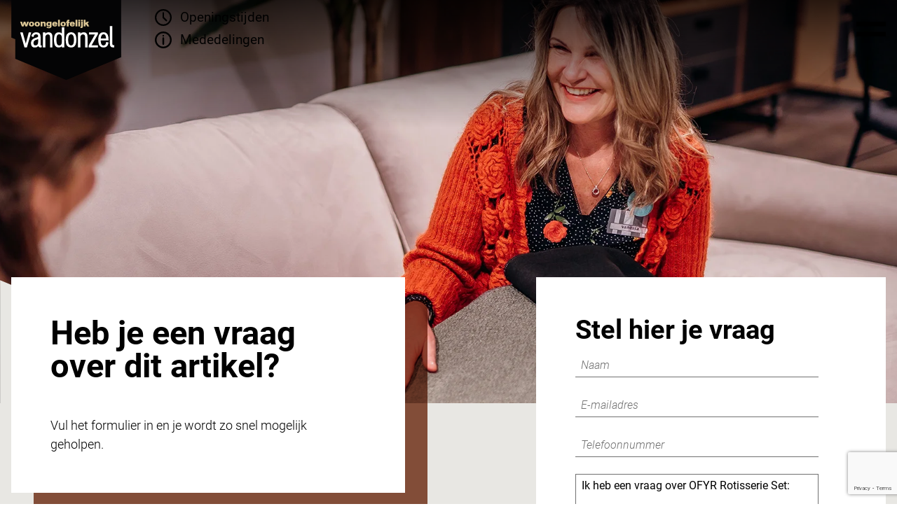

--- FILE ---
content_type: text/html; charset=UTF-8
request_url: https://www.vandonzel.nl/ik-heb-een-vraag?brand_id=2&vraag%2Fopmerking=Ik%20heb%20een%20vraag%20over%20OFYR%20Rotisserie%20Set%3A
body_size: 40698
content:
<!DOCTYPE html>
<html lang="nl">
    <head>
        <meta charset="utf-8">
        <meta name="viewport" content="width=device-width, initial-scale=1">

        <meta name="theme-color" content="#BCBAB6" media="(prefers-color-scheme: light)">
        <meta name="theme-color" content="#102441" media="(prefers-color-scheme: dark)">

        
        <title>Woongelofelijk Van Donzel</title>
        <meta name="description" content="">
        <meta property="og:url" content="https://www.vandonzel.nl/ik-heb-een-vraag?brand_id=2&vraag%2Fopmerking=Ik%20heb%20een%20vraag%20over%20OFYR%20Rotisserie%20Set%3A">
        
        
        
        
        
        
        <meta property="robots" content="noindex,nofollow">
        <link rel="canonical" href="https://www.vandonzel.nl/ik-heb-een-vraag">

        
        <script id="mcjs">!function(c,h,i,m,p){m=c.createElement(h),p=c.getElementsByTagName(h)[0],m.async=1,m.src=i,p.parentNode.insertBefore(m,p)}(document,"script","https://chimpstatic.com/mcjs-connected/js/users/b88dcaf85396e2f19a4139bb7/b398462b46e35b0ba9563bba6.js");</script>

            <script type="application/ld+json">
            
        {
            "@context": "https://schema.org",
            "@graph": [
                {
                    "@type": "LocalBusiness",
                    "address": {
                        "@type": "PostalAddress",
                        "streetAddress": "Industrielaan 12",
                        "addressLocality": "Uden",
                        "addressRegion": "Brabant",
                        "postalCode": "5405 AB",
                        "addressCountry": "Nederland"
                    },
                    "@id": "https://www.google.com/search?kgmid=/m/0c_jw",
                    "name": "Woongelofelijk Van Donzel, woonwinkel, woonboulevard, meubelwinkel, interieuradvies",
                    "identifier": [
                        "https://www.google.com/search?q=woonwinkel+uden&kponly&kgmid=/m/11fnb0s6x6#ip=1",
                        "https://www.google.com/search?q=woonboulevard+uden&kgmid=/m/0c_jw",
                        "https://www.google.com/search?q=meubels+uden&kgmid=/m/0c_jw",
                        "https://www.google.com/search?q=interieuradvies",
                        "https://www.google.com/search?q=interieuradvies+uden",
                        "https://www.google.com/search?q=gratis+interieuradvies",
                        "https://www.google.com/search?q=woonboulevard+uden",
                        "https://www.google.com/search?q=meubelwinkel+uden&kgmid=/m/0c_jw",
                        "https://www.google.com/search?q=meubelzaak+uden&kgmid=/m/0c_jw",
                        "https://www.google.com/search?q=meubelboulevard+uden&kgmid=/m/0c_jw"
                    ],
                    "alternateName": [
                        "woonwinkel",
                        "meubelzaak",
                        "meubelwinkel",
                        "interieuradvies",
                        "woonboulevard",
                        "meubelboulevard",
                        "interieurstylist"
                    ],
                    "description": "Woongelofelijk Van Donzel is een woonwinkel in Uden. De winkel verkoopt meubels in alle woonstijlen, maatwerk meubels, gratis interieuradvies, woonaccessoires, vloeren, gordijnen, raamdecoratie en behang.",
                    "telephone": "+31413262539",
                    "url": "https://www.vandonzel.nl/",
                    "logo": "https://wordpress.vandonzel.nl/wp-content/uploads/338034382_460076566309080_8464929662581873211_n.jpg",
                    "hasMap": "https://maps.app.goo.gl/9aes4PxPVYPDSAND8",
                    "currenciesAccepted": "EUR",
                    "paymentAccepted": "Visa, MC, Credit Card, Cash",
                    "additionalProperty": "https://www.google.com/maps?cid=10763208246560690881",
                    "priceRange": "$$",
                    "openingHours": "Mo 1300-1730 Tu 1000-1730 We 1000-1730 Th 1000-1730 Fr 1000-2100 Sat 1000-1700 Sun 1100-1700",
                    "disambiguatingDescription": "In onze woonwinkel vind je meubels in verschillende woonstijlen, zoals banken, stoelen, tafels, kasten, lampen en interieuradvies. Daarnaast ook een groot assortiment PVC vloeren, tapijt, gordijnen.",
                    "mainEntityOfPage": "https://nl.wikipedia.org/wiki/Meubilair",
                    "foundingDate": "1910",
                    "foundingLocation": [
                        {
                            "@type": "Place",
                            "geo": {
                                "@type": "GeoCoordinates",
                                "latitude": "51.653749336031254",
                                "longitude": "5.643745241664972",
                                "address": "Plus Code: MJ3V+CF Uden"
                            },
                            "name": "Woongelofelijk Van Donzel"
                        }
                    ],
                    "actionableFeedbackPolicy": "https://wordpress.vandonzel.nl/wp-content/uploads/Privacyverklaring-Woongelofelijk-Van-Donzel.pdf",
                    "areaServed": [
                        "NL",
                        "Brabant",
                        {
                            "@type": "Place",
                            "name": "Nederland",
                            "sameAs": [
                                "https://dbpedia.org/page/Netherlands",
                                "https://www.wikidata.org/wiki/Q55"
                            ]
                        },
                        {
                            "@type": "Place",
                            "name": "Uden",
                            "sameAs": [
                                "https://www.wikidata.org/wiki/Q528819",
                                "https://www.wikidata.org/wiki/Q9872"
                            ]
                        },
                        {
                            "@type": "Place",
                            "name": "Noord-Brabant",
                            "sameAs": "https://www.wikidata.org/wiki/Q1101"
                        },
                        {
                            "@type": "Place",
                            "name": "Maashorst",
                            "sameAs": "https://www.wikidata.org/wiki/Q104758976"
                        },
                        {
                            "@type": "Place",
                            "name": "Meierijstad",
                            "sameAs": "https://www.wikidata.org/wiki/Q18655255"
                        },
                        {
                            "@type": "Place",
                            "name": "Oss",
                            "sameAs": [
                                "https://www.wikidata.org/wiki/Q9859",
                                "https://www.wikidata.org/wiki/Q13971034"
                            ]
                        },
                        {
                            "@type": "Place",
                            "name": "Veghel",
                            "sameAs": "https://www.wikidata.org/wiki/Q12557060"
                        },
                        {
                            "@type": "Place",
                            "name": "Boekel",
                            "sameAs": [
                                "https://www.wikidata.org/wiki/Q9818",
                                "https://www.wikidata.org/wiki/Q13441242"
                            ]
                        },
                        {
                            "@type": "Place",
                            "name": "Heeswijk dinther",
                            "sameAs": "https://www.wikidata.org/wiki/Q1329139"
                        },
                        {
                            "@type": "Place",
                            "name": "Berghem",
                            "sameAs": "https://www.wikidata.org/wiki/Q2042013"
                        },
                        {
                            "@type": "Place",
                            "name": "Deursen-Dennenburg",
                            "sameAs": "https://www.wikidata.org/wiki/Q1968961"
                        },
                        {
                            "@type": "Place",
                            "name": "Dieden",
                            "sameAs": "https://www.wikidata.org/wiki/Q977619"
                        },
                        {
                            "@type": "Place",
                            "name": "Demen",
                            "sameAs": "https://www.wikidata.org/wiki/Q2029081"
                        },
                        {
                            "@type": "Place",
                            "name": "Neerlangen",
                            "sameAs": "https://www.wikidata.org/wiki/Q3337728"
                        },
                        {
                            "@type": "Place",
                            "name": "Neerloon",
                            "sameAs": "https://www.wikidata.org/wiki/Q3337729"
                        },
                        {
                            "@type": "Place",
                            "name": "Overlangel",
                            "sameAs": "https://www.wikidata.org/wiki/Q2705944"
                        },
                        {
                            "@type": "Place",
                            "name": "Huisseling",
                            "sameAs": "https://www.wikidata.org/wiki/Q2771946"
                        },
                        {
                            "@type": "Place",
                            "name": "Keent",
                            "sameAs": "https://www.wikidata.org/wiki/Q2619755"
                        },
                        {
                            "@type": "Place",
                            "name": "Grave",
                            "sameAs": "https://www.wikidata.org/wiki/Q14205608"
                        },
                        {
                            "@type": "Place",
                            "name": "Velp",
                            "sameAs": "https://www.wikidata.org/wiki/Q3555376"
                        },
                        {
                            "@type": "Place",
                            "name": "Escharen",
                            "sameAs": "https://www.wikidata.org/wiki/Q2804519"
                        },
                        {
                            "@type": "Place",
                            "name": "Megen",
                            "sameAs": "https://www.wikidata.org/wiki/Q1862257"
                        },
                        {
                            "@type": "Place",
                            "name": "Macharen",
                            "sameAs": "https://www.wikidata.org/wiki/Q733763"
                        },
                        {
                            "@type": "Place",
                            "name": "Haren",
                            "sameAs": "https://www.wikidata.org/wiki/Q1924826"
                        },
                        {
                            "@type": "Place",
                            "name": "Ravenstein",
                            "sameAs": "https://www.wikidata.org/wiki/Q589056"
                        },
                        {
                            "@type": "Place",
                            "name": "Herpen",
                            "sameAs": "https://www.wikidata.org/wiki/Q2765944"
                        },
                        {
                            "@type": "Place",
                            "name": "Schaijk",
                            "sameAs": "https://www.wikidata.org/wiki/Q3475289"
                        },
                        {
                            "@type": "Place",
                            "name": "Reek",
                            "sameAs": "https://www.wikidata.org/wiki/Q2574931"
                        },
                        {
                            "@type": "Place",
                            "name": "Geffen",
                            "sameAs": "https://www.wikidata.org/wiki/Q2047353"
                        },
                        {
                            "@type": "Place",
                            "name": "Oijen",
                            "sameAs": "https://www.wikidata.org/wiki/Q541055"
                        },
                        {
                            "@type": "Place",
                            "name": "Teeffelen",
                            "sameAs": "https://www.wikidata.org/wiki/Q2002802"
                        },
                        {
                            "@type": "Place",
                            "name": "Lithoijen",
                            "sameAs": "https://www.wikidata.org/wiki/Q2630173"
                        },
                        {
                            "@type": "Place",
                            "name": "Lith",
                            "sameAs": "https://www.wikidata.org/wiki/Q677529"
                        },
                        {
                            "@type": "Place",
                            "name": "Maren-Kessel",
                            "sameAs": "https://www.wikidata.org/wiki/Q1879808"
                        },
                        {
                            "@type": "Place",
                            "name": "Volkel",
                            "sameAs": "https://www.wikidata.org/wiki/Q2239883"
                        },
                        {
                            "@type": "Place",
                            "name": "Odiliapeel",
                            "sameAs": "https://www.wikidata.org/wiki/Q2176041"
                        },
                        {
                            "@type": "Place",
                            "name": "Zeeland",
                            "sameAs": "https://www.wikidata.org/wiki/Q2262442"
                        },
                        {
                            "@type": "Place",
                            "name": "Gassel",
                            "sameAs": "https://www.wikidata.org/wiki/Q2771634"
                        },
                        {
                            "@type": "Place",
                            "name": "Boekel",
                            "sameAs": [
                                "https://www.wikidata.org/wiki/Q9818",
                                "https://www.wikidata.org/wiki/Q13441242"
                            ]
                        },
                        {
                            "@type": "Place",
                            "name": "Venhorst",
                            "sameAs": "https://www.wikidata.org/wiki/Q3555509"
                        },
                        {
                            "@type": "Place",
                            "name": "Wijchen",
                            "sameAs": "https://www.wikidata.org/wiki/Q72981"
                        },
                        {
                            "@type": "Place",
                            "name": "Nijmegen",
                            "sameAs": "https://www.wikidata.org/wiki/Q47887"
                        },
                        {
                            "@type": "Place",
                            "name": "Venray",
                            "sameAs": "https://www.wikidata.org/wiki/Q9775"
                        },
                        {
                            "@type": "Place",
                            "name": "Eindhoven",
                            "sameAs": "https://www.wikidata.org/wiki/Q9832"
                        },
                        {
                            "@type": "Place",
                            "name": "'s-Hertogenbosch",
                            "sameAs": "https://www.wikidata.org/wiki/Q2766547"
                        }
                    ],
                    "image": {
                        "@type": "ImageObject",
                        "name": "Woongelofelijk Van Donzel, woonwinkel, interieuradvies, en woninginrichting",
                        "creator": "Woongelofelijk Van Donzel",
                        "author": "Pim Van Donzel",
                        "contentLocation": "industrielaan 12, Uden, Nederland",
                        "description": "Het pand van Woongelofelijk Van Donzel op de Industrielaan 12 in Uden",
                        "url": "https://wordpress.vandonzel.nl/wp-content/uploads/Woonboulevard-Uden-1024x819.png.webp"
                    },
                    "hasOfferCatalog": {
                        "@type": "OfferCatalog",
                        "name": "Woongelofelijk Van Donzel woonwinkel, meubels, meubelwinkel, meubelzaak, woonboulevard",
                        "@id": "https://www.vandonzel.nl/",
                        "additionalType": "http://www.productontology.org/doc/Furniture",
                        "url": "https://www.vandonzel.nl/",
                        "itemListElement": [
                            {
                                "@type": "Offer",
                                "itemOffered": [
                                    {
                                        "@type": "Service",
                                        "name": "interieuradvies",
                                        "@id": "https://www.vandonzel.nl/interieuradvies/",
                                        "url": "https://www.vandonzel.nl/interieuradvies/",
                                        "description": "Gratis interieuradvies voor iedere woning en woonstijl"
                                    },
                                    {
                                        "@type": "Service",
                                        "name": "Interieuradvies nieuwbouwhuis inrichten",
                                        "@id": "https://www.vandonzel.nl/interieuradvies-nieuwbouwhuis-inrichten/",
                                        "url": "https://www.vandonzel.nl/interieuradvies-nieuwbouwhuis-inrichten/",
                                        "description": "Gratis interieuradvies voor nieuwbouwhuizen."
                                    },
                                    {
                                        "@type": "CollectionPage",
                                        "name": "Banken",
                                        "@id": "https://www.google.com/search?kgmid=/m/02crq1",
                                        "url": "https://www.vandonzel.nl/collectie/banken/1/",
                                        "description": "banken, hoekbanken, zitbanken, divan, loveseats, eetkamerbanken"
                                    },
                                    {
                                        "@type": "CollectionPage",
                                        "name": "Stoelen",
                                        "@id": "http://www.productontology.org/doc/chair",
                                        "url": "https://www.vandonzel.nl/collectie/stoelen/2",
                                        "description": "Stoelen, eetkamerstoelen, fauteuils, relaxfauteuils, barstoelen, hockers, poefs"
                                    },
                                    {
                                        "@type": "CollectionPage",
                                        "name": "Kasten",
                                        "@id": "http://www.productontology.org/doc/closet",
                                        "url": "hhttps://www.vandonzel.nl/collectie/kasten/4",
                                        "description": "Kasten, vitrinekasten, TV meubels, boekenkasten, opbergkasten, dressoirs"
                                    },
                                    {
                                        "@type": "CollectionPage",
                                        "name": "Tafels",
                                        "@id": "https://www.google.com/search?kgmid=/m/04bcr3",
                                        "url": "https://www.vandonzel.nl/collectie/tafels/3",
                                        "description": "Eettafels, salontafels, bijzettafels, bartafels, sidetabels"
                                    },
                                    {
                                        "@type": "CollectionPage",
                                        "name": "Behang",
                                        "@id": "https://www.google.com/search?kgmid=/m/01lnt7",
                                        "url": "https://www.vandonzel.nl/woningtextiel/behang",
                                        "description": "Behang, luxe behang, behang met patroon, uni behang"
                                    },
                                    {
                                        "@type": "CollectionPage",
                                        "name": "Gordijnen",
                                        "@id": "hhttps://www.google.com/search?kgmid=/m/03rszm",
                                        "url": "https://www.vandonzel.nl/woningtextiel/gordijnen",
                                        "description": "Gordijnen, raamdecoratie, raambekleding, inbetweens, verduisterende gordijnen, rolgordijnen"
                                    },
                                    {
                                        "@type": "CollectionPage",
                                        "name": "Jaloezieën",
                                        "@id": "https://www.google.com/search?kgmid=/m/031b6r",
                                        "url": "https://www.vandonzel.nl/woningtextiel/jaloezieen",
                                        "description": "Jaloezieën, houten jaloezieën, shutters, lamellen"
                                    },
                                    {
                                        "@type": "WebSite",
                                        "publisher": {
                                            "@id": "https://maps.google.com/?cid=10763208246560690881"
                                        },
                                        "award": [
                                            "Woonwinkel ",
                                            "Woonboulevard",
                                            "meubelwinkel"
                                        ],
                                        "name": "Woongelofelijk Van Donzel | woonwinkel, interieuradvies, woonboulevard, meubelwinkel, meubels",
                                        "@id": "https://www.vandonzel.nl//#website",
                                        "url": "https://www.vandonzel.nl/",
                                        "keywords": "woonwinkel, woonwinkel Uden, woonwinkels Uden, meubelwinkel, meubelwinkel Uden, meubelzaak, inhouse, baenks, henders en Hazel, Xooon, Profijt Meubel, Kloeck, House of Dutchz, HKLiving, meubelzaak Uden, meubelen, meubels, meubel, meubels Uden, interieuradvies, gratis interieuradvies, interieuradvies Uden, interieuradvies aan huis, meubels kopen, meubels kopen Uden, bank Uden, stoelen Uden, behang Uden, PVC vloer, gordijnen, raamdecoratie, Behang, jaloezieën, tapijt, rolgordijnen, horren, woonaccessoires, vloerkleden, kasten, fauteuil, tv meubel, Lampen",
                                        "about": [
                                            {
                                                "@type": "Thing",
                                                "name": "meubels",
                                                "sameAs": [
                                                    "https://nl.wikipedia.org/wiki/Meubilair",
                                                    "https://www.google.com/search?q=meubels&kgmid=/m/0c_jw"
                                                ]
                                            },
                                            {
                                                "@type": "Thing",
                                                "name": "woonkamer",
                                                "sameAs": [
                                                    "https://nl.wikipedia.org/wiki/Woonkamer",
                                                    "https://www.google.com/search?q=woonkamer&kgmid=/m/03f6tq"
                                                ]
                                            },
                                            {
                                                "@type": "Thing",
                                                "name": "wallpaper",
                                                "sameAs": [
                                                    "https://en.wikipedia.org/wiki/Wallpaper",
                                                    "https://www.google.com/search?q=wallpaper&kgmid=/m/01lnt7"
                                                ]
                                            },
                                            {
                                                "@type": "Thing",
                                                "name": "winkel",
                                                "sameAs": [
                                                    "https://nl.wikipedia.org/wiki/Winkel_(zaak)",
                                                    "https://www.google.com/search?q=winkel&kgmid="
                                                ]
                                            },
                                            {
                                                "@type": "Thing",
                                                "name": "website",
                                                "sameAs": [
                                                    "https://nl.wikipedia.org/wiki/Website",
                                                    "https://www.google.com/search?q=website&kgmid=/m/085n4"
                                                ]
                                            },
                                            {
                                                "@type": "Thing",
                                                "name": "klantenservice",
                                                "sameAs": [
                                                    "https://nl.wikipedia.org/wiki/Klantenservice",
                                                    "https://www.google.com/search?q=klantenservice&kgmid=/m/03w5xm"
                                                ]
                                            },
                                            {
                                                "@type": "Thing",
                                                "name": "assortiment",
                                                "sameAs": [
                                                    "https://nl.wikipedia.org/wiki/Assortiment",
                                                    "https://www.google.com/search?q=assortiment&kgmid="
                                                ]
                                            },
                                            {
                                                "@type": "Thing",
                                                "name": "interior designer",
                                                "sameAs": [
                                                    "https://en.wikipedia.org/wiki/Interior_design",
                                                    "https://www.google.com/search?q=interior+designer&kgmid=/m/0vxgb1d"
                                                ]
                                            },
                                            {
                                                "@type": "Thing",
                                                "name": "décor",
                                                "sameAs": [
                                                    "https://en.wikipedia.org/wiki/Interior_design",
                                                    "https://www.google.com/search?q=décor&kgmid=/m/0vxgb1d"
                                                ]
                                            },
                                            {
                                                "@type": "Thing",
                                                "name": "eettafel",
                                                "sameAs": [
                                                    "https://nl.wikipedia.org/wiki/Eettafel",
                                                    "https://www.google.com/search?q=eettafel&kgmid="
                                                ]
                                            },
                                            {
                                                "@type": "Thing",
                                                "name": "bankstel",
                                                "sameAs": [
                                                    "https://nl.wikipedia.org/wiki/Bankstel",
                                                    "https://www.google.com/search?q=bankstel&kgmid="
                                                ]
                                            },
                                            {
                                                "@type": "Thing",
                                                "name": "bank",
                                                "sameAs": [
                                                    "https://nl.wikipedia.org/wiki/Zitbank",
                                                    "https://www.google.com/search?q=bank&kgmid=/m/0cvnqh"
                                                ]
                                            },
                                            {
                                                "@type": "Thing",
                                                "name": "tegels",
                                                "sameAs": [
                                                    "https://nl.wikipedia.org/wiki/Vloertegel",
                                                    "https://www.google.com/search?q=tegels&kgmid=/m/021w6f"
                                                ]
                                            },
                                            {
                                                "@type": "Thing",
                                                "name": "gordijnen",
                                                "sameAs": [
                                                    "https://nl.wikipedia.org/wiki/Gordijn_(afscherming)",
                                                    "https://www.google.com/search?q=gordijnen&kgmid=/m/03rszm"
                                                ]
                                            },
                                            {
                                                "@type": "Thing",
                                                "name": "jaloezieën",
                                                "sameAs": [
                                                    "https://nl.wikipedia.org/wiki/Jaloezie_(zonwering)",
                                                    "https://www.google.com/search?q=jaloezieën&kgmid=/m/031b6r"
                                                ]
                                            },
                                            {
                                                "@type": "Thing",
                                                "name": "vitrage",
                                                "sameAs": [
                                                    "https://nl.wikipedia.org/wiki/Vitrage",
                                                    "https://www.google.com/search?q=vitrage&kgmid="
                                                ]
                                            },
                                            {
                                                "@type": "Thing",
                                                "name": "fauteuil",
                                                "sameAs": [
                                                    "https://nl.wikipedia.org/wiki/Fauteuil",
                                                    "https://www.google.com/search?q=fauteuil&kgmid=/m/02679hr"
                                                ]
                                            },
                                            {
                                                "@type": "Thing",
                                                "name": "eetkamerstoel",
                                                "sameAs": [
                                                    "https://nl.wikipedia.org/wiki/Eetkamerstoel",
                                                    "https://www.google.com/search?q=eetkamerstoel&kgmid="
                                                ]
                                            },
                                            {
                                                "@type": "Thing",
                                                "name": "stoel",
                                                "sameAs": [
                                                    "https://nl.wikipedia.org/wiki/Stoel",
                                                    "https://www.google.com/search?q=stoel&kgmid=/m/01mzpv"
                                                ]
                                            },
                                            {
                                                "@type": "Thing",
                                                "name": "barkruk",
                                                "sameAs": [
                                                    "https://nl.wikipedia.org/wiki/Barkruk",
                                                    "https://www.google.com/search?q=barkruk&kgmid=/m/0c3cnc"
                                                ]
                                            },
                                            {
                                                "@type": "Thing",
                                                "name": "stof",
                                                "sameAs": [
                                                    "https://nl.wikipedia.org/wiki/Textiel",
                                                    "https://www.google.com/search?q=stof&kgmid=/m/0dnr7"
                                                ]
                                            }
                                        ],
                                        "hasPart": [
                                            {
                                                "@id": "https://www.vandonzel.nl/contact/#contact"
                                            },
                                            {
                                                "@id": "https://www.vandonzel.nl/collectie/#collectie"
                                            },
                                            {
                                                "@id": "https://www.vandonzel.nl/interieuradviesr#interieuradvies"
                                            }
                                        ]
                                    }
                                ]
                            }
                        ]
                    }
                }
            ]
        }
    </script>


        
        <link rel="icon" href="/images/logo/favicon.svg">
        <link rel="apple-touch-icon" href="/images/logo/favicon.svg">
        <link rel="apple-touch-icon" sizes="152x152" href="/images/logo/favicon.svg">
        <link rel="apple-touch-icon" sizes="180x180" href="/images/logo/favicon.svg">
        <link rel="apple-touch-icon" sizes="167x167" href="/images/logo/favicon.svg">

                    <!-- Matomo -->
            <script>
                var _paq = window._paq = window._paq || [];
                /* tracker methods like "setCustomDimension" should be called before "trackPageView" */
                _paq.push(["setDomains", ["*.buitenkeukens.nl","*.www.buitenkeukens.nl", "*.vandonzel.nl","*.www.vandonzel.nl"]]);
                _paq.push(["enableCrossDomainLinking"]);
                _paq.push(['trackPageView']);
                _paq.push(['enableLinkTracking']);
                (function() {
                    var u="//analytics.vandonzel.nl/";
                    _paq.push(['setTrackerUrl', u+'matomo.php']);
                    _paq.push(['setSiteId', '1']);
                    var d=document, g=d.createElement('script'), s=d.getElementsByTagName('script')[0];
                    g.async=true; g.src=u+'matomo.js'; s.parentNode.insertBefore(g,s);
                })();
            </script>
            <!-- End Matomo Code -->
        
                    <!-- Matomo Tag Manager -->
            <script>
                var _mtm = window._mtm = window._mtm || [];
                _mtm.push({'mtm.startTime': (new Date().getTime()), 'event': 'mtm.Start'});
                (function() {
                    var d=document, g=d.createElement('script'), s=d.getElementsByTagName('script')[0];
                    g.async=true; g.src='https://analytics.vandonzel.nl/js/container_SWwLnOgO.js'; s.parentNode.insertBefore(g,s);
                })();
            </script>
            <!-- End Matomo Tag Manager -->
        
                    <!-- Google Tag Manager -->

            <script>!function(){"use strict";function l(e){for(var t=e,r=0,n=document.cookie.split(";");r<n.length;r++){var o=n[r].split("=");if(o[0].trim()===t)return o[1]}}function s(e){return localStorage.getItem(e)}function u(e){return window[e]}function A(e,t){e=document.querySelector(e);return t?null==e?void 0:e.getAttribute(t):null==e?void 0:e.textContent}var e=window,t=document,r="script",n="dataLayer",o="https://gwt.vandonzel.nl",a="",i="e6giblllcpmsz",c="6o1fwdry=&sort=desc",g="cookie",v="user_id",E="",d=!1;try{var d=!!g&&(m=navigator.userAgent,!!(m=new RegExp("Version/([0-9._]+)(.*Mobile)?.*Safari.*").exec(m)))&&16.4<=parseFloat(m[1]),f="stapeUserId"===g,I=d&&!f?function(e,t,r){void 0===t&&(t="");var n={cookie:l,localStorage:s,jsVariable:u,cssSelector:A},t=Array.isArray(t)?t:[t];if(e&&n[e])for(var o=n[e],a=0,i=t;a<i.length;a++){var c=i[a],c=r?o(c,r):o(c);if(c)return c}else console.warn("invalid uid source",e)}(g,v,E):void 0;d=d&&(!!I||f)}catch(e){console.error(e)}var m=e,g=(m[n]=m[n]||[],m[n].push({"gtm.start":(new Date).getTime(),event:"gtm.js"}),t.getElementsByTagName(r)[0]),v=I?"&bi="+encodeURIComponent(I):"",E=t.createElement(r),f=(d&&(i=8<i.length?i.replace(/([a-z]{8}$)/,"kp$1"):"kp"+i),!d&&a?a:o);E.async=!0,E.src=f+"/"+i+".js?"+c+v,null!=(e=g.parentNode)&&e.insertBefore(E,g)}();</script>

            <!-- End Google Tag Manager -->
        
        <link rel="preload" as="style" href="https://www.vandonzel.nl/build/assets/app-f29cf016.css" /><link rel="stylesheet" href="https://www.vandonzel.nl/build/assets/app-f29cf016.css" />                            <link rel="stylesheet" href="/css/top-menu-cta.css?t=1768842825"/>
                            <link rel="stylesheet" href="/css/custom.css?t=1768842825"/>
                <link rel="stylesheet" href="https://cdn.jsdelivr.net/npm/glightbox/dist/css/glightbox.min.css"/>
        <script src="https://cdn.jsdelivr.net/gh/mcstudios/glightbox/dist/js/glightbox.min.js"></script>
                    <script src="//www.google.com/recaptcha/api.js?render=6LdU8vIrAAAAAFL9I9ruRf5KUSKQl8nsmKJ5EZr_"></script>
                
            </head>
    <body>









        <div id="vueContainer">
            <fixed-header ref="fixedHeader"></fixed-header>

                <div class="w-full relative">
        <div class="w-full h-[80vh] relative">
            <div class="absolute bottom-0 left-0 right-0 grid grid-cols-1 md:grid-cols-3 z-10">
                <div class="mr-[10vw] md:mr-0">
                    <svg xmlns="http://www.w3.org/2000/svg" viewBox="0 0 683.884 285.061" class="w-full -mb-[2px]">
                        <path id="Path_1870" data-name="Path 1870" d="M7.112,126.259l683.5,284.1H7.112" transform="translate(-6.92 -125.797)" fill="#e8e7e3" stroke="rgba(0,0,0,0)" stroke-width="1"/>
                    </svg>
                </div>
                <div class="hidden lg:block"></div>
            </div>
            <div>
                <picture class="overflow-hidden">
                                            <source srcset="https://wordpress.vandonzel.nl/wp-content/uploads/Banner-contactformulier-producten.jpg.webp" type="image/webp">
                                        <source srcset="https://wordpress.vandonzel.nl/wp-content/uploads/Banner-contactformulier-producten.jpg" type="image/png">
                    <source srcset="https://wordpress.vandonzel.nl/wp-content/uploads/Banner-contactformulier-producten.jpg" type="image/jpg">
                    <img fetchpriority="high" loading="eager" src="https://wordpress.vandonzel.nl/wp-content/uploads/Banner-contactformulier-producten.jpg" alt="" class="image absolute bottom-0 left-0 right-0 object-cover object-center object-top w-full h-full z-0">
                </picture>
            </div>
        </div>
    </div>
    <div class="bg-theme-grey-light -mt-[25vh] px-4 2xl:px-0">
        <div class="container mx-auto w-full left-0 right-0 z-20 relative flex flex-col lg:flex-row md:items-start">
            <div class="shadowed-block flex flex-wrap w-[90%] md:w-3/4 lg:w-[45%] 2xl:w-[40%] mr-auto mb-20 h-[fit-content]">
                <div ref="toClone" class="relative z-10 bg-white px-8 md:pl-14 md:pr-24 py-8 md:py-14 flex flex-col">
                    <div class="grid grid-cols-1 gap-8 text-[18px] font-light default-font">
                        <h1 class="header-banner-title font-bold text-[32px] md:text-[38px] xl:text-[47px] mb-4 leading-none">Heb je een vraag over dit artikel?</h1>
                        <p>Vul het formulier in en je wordt zo snel mogelijk geholpen.</p>
                        
                        <div class="hidden" data-email="n.vanderkroft@vandonzel.nl"></div>
                    </div>
                </div>
            </div>
            <div class="w-full lg:w-2/5 2xl:w-[35%] ml-auto mb-20 h-fit-content overflow-hidden relative">
                <div class="relative z-10 bg-white px-8 md:pl-14 md:pr-24 py-8 md:py-14 flex flex-col custom-form">
                    <h2 class="header-banner-title font-bold text-[23px] md:text-[29px] xl:text-[38px] mb-4 leading-none">Stel hier je vraag</h2>
                    <custom-form :form="{&quot;id&quot;:5,&quot;brand_id&quot;:2,&quot;custom_shortcode&quot;:&quot;afspraak-maken&quot;,&quot;name&quot;:&quot;Contactformulier - Buitenkeukens&quot;,&quot;submit_button_text&quot;:&quot;Verzenden&quot;,&quot;send_mail_owner&quot;:1,&quot;send_mail_owner_recipient&quot;:&quot;verkoop@vandonzel.nl&quot;,&quot;send_mail_owner_cc&quot;:&quot;marketing@vandonzel.nl&quot;,&quot;send_mail_visitor&quot;:1,&quot;after_form_submit&quot;:{&quot;data&quot;:&quot;&quot;,&quot;type&quot;:&quot;default&quot;},&quot;captcha_enabled&quot;:1,&quot;monday_board_id&quot;:null,&quot;monday_sync_enabled&quot;:0,&quot;monday_group_id&quot;:null,&quot;created_at&quot;:&quot;2023-03-14T13:55:22.000000Z&quot;,&quot;updated_at&quot;:&quot;2024-03-13T11:08:08.000000Z&quot;,&quot;deleted_at&quot;:null,&quot;form_items&quot;:[{&quot;id&quot;:538,&quot;form_id&quot;:5,&quot;position&quot;:&quot;1:1&quot;,&quot;type&quot;:&quot;text&quot;,&quot;name&quot;:&quot;naam&quot;,&quot;options&quot;:null,&quot;placeholder&quot;:&quot;Naam&quot;,&quot;is_required&quot;:1,&quot;created_at&quot;:&quot;2024-03-13T11:08:09.000000Z&quot;,&quot;updated_at&quot;:&quot;2024-03-13T11:08:09.000000Z&quot;},{&quot;id&quot;:539,&quot;form_id&quot;:5,&quot;position&quot;:&quot;2:1&quot;,&quot;type&quot;:&quot;email&quot;,&quot;name&quot;:&quot;email&quot;,&quot;options&quot;:null,&quot;placeholder&quot;:&quot;E-mailadres&quot;,&quot;is_required&quot;:1,&quot;created_at&quot;:&quot;2024-03-13T11:08:09.000000Z&quot;,&quot;updated_at&quot;:&quot;2024-03-13T11:08:09.000000Z&quot;},{&quot;id&quot;:540,&quot;form_id&quot;:5,&quot;position&quot;:&quot;3:1&quot;,&quot;type&quot;:&quot;phone&quot;,&quot;name&quot;:&quot;telefoonnummer&quot;,&quot;options&quot;:null,&quot;placeholder&quot;:&quot;Telefoonnummer&quot;,&quot;is_required&quot;:0,&quot;created_at&quot;:&quot;2024-03-13T11:08:09.000000Z&quot;,&quot;updated_at&quot;:&quot;2024-03-13T11:08:09.000000Z&quot;},{&quot;id&quot;:541,&quot;form_id&quot;:5,&quot;position&quot;:&quot;4:1&quot;,&quot;type&quot;:&quot;textarea&quot;,&quot;name&quot;:&quot;vraag\/opmerking&quot;,&quot;options&quot;:null,&quot;placeholder&quot;:&quot;Stel hier je vraag, of deel je opmerking.&quot;,&quot;is_required&quot;:1,&quot;created_at&quot;:&quot;2024-03-13T11:08:09.000000Z&quot;,&quot;updated_at&quot;:&quot;2024-03-13T11:08:09.000000Z&quot;}]}"></custom-form>
    
                </div>
            </div>
        </div>
        <div ref="clone" class="bg-theme-brown absolute z-10" style="mix-blend-mode: multiply;"></div>
        <div class="bg-theme-grey-light relative">
            <div class="absolute bottom-0 left-0 right-0 grid grid-cols-1 lg:grid-cols-3 z-0">
                <div class="mr-[10vw] md:mr-0 -ml-4 2xl:ml-0">
                    <svg xmlns="http://www.w3.org/2000/svg" viewBox="0 0 683.884 285.061" class="w-full -mb-[2px]">
                        <path id="Path_1878" data-name="Path 1878" d="M7.112,126.259l683.5,284.1H7.112" transform="translate(-6.92 -125.797)" fill="#fff" stroke="rgba(0,0,0,0)" stroke-width="1"/>
                    </svg>
                </div>
                <div class="hidden lg:block"></div>
            </div>
        </div>
    </div>

    <div ref="content">
                    <div class="whitespace w-full h-whitespace-0"></div>
                                            <div class="relative bg-white">
                    <div class="container relative z-10 px-4 xl:px-0">
                        <div class="flex flex-col items-center">
                            <p class="text-[35px] lg:text-[40px]">
                                <span class="font-bold">Reviews van</span>&nbsp;klanten
                            </p>
                                                            <div class="flex flex-col md:flex-row items-center w-[fit-content] mt-4">
                                    <span class="block text-[25px] lg:text-[30px] special-font italic leading-none">8.9</span>

                                    <div class="review-widget relative my-4 md:mb-0 md:mx-4 md:-mt-[2px] !py-0">
                                        <div class="rating-box">
                                            <div class="rating" style="width:89%"></div>
                                        </div>
                                    </div>

                                    <p class="text-[20px] font-light">807 beoordelingen</p>
                                </div>
                            
                            <div class="grid grid-cols-1 lg:grid-cols-3 gap-4 lg:gap-6 mt-6 lg:mt-12">
                                                                    <div class="bg-[#E8E7E3] p-4 lg:p-12 flex flex-col">
                                        <p class="text-center">We zijn ontzettend goed geholpen bij Woongelofelijk van Donzel Uden, door Vanessa met de keuze van onze nieuwe bank. En Doret maakte onze huiskamer helemaal compleet met vitrage ,gordijnen, vloerbedekking, de sierkussentjes in de bank maakte onze huiskamer een mooi geheel. Ook Willy, Bob en paul bedankt die de inrichting moesten verzorgen. Wij bevelen zeker Woongelofelijk van Donzel aan voor een fijne samenwerking</p>
                                        <p class="text-center font-semibold mt-2 special-font italic">Fam. Van der Steen uit Den Bosch</p>
                                    </div>
                                                                    <div class="bg-[#E8E7E3] p-4 lg:p-12 flex flex-col">
                                        <p class="text-center">Super blij met de mooie meubels. De levertijd was zelfs 3 weken eerder! Alles netjes gemonteerd. Klantenservice is ook top!</p>
                                        <p class="text-center font-semibold mt-2 special-font italic">Fam. Arts uit Oss</p>
                                    </div>
                                                                    <div class="bg-[#E8E7E3] p-4 lg:p-12 flex flex-col">
                                        <p class="text-center">Hele fijne winkelervaring! Vandaag geslaagd voor nieuwe fauteuils en zeer prettig en vakkundig geholpen en geadviseerd door Linda! </p>
                                        <p class="text-center font-semibold mt-2 special-font italic">Fam. Van der Heijden uit Veghel</p>
                                    </div>
                                                            </div>
                            <a  href="https://www.5sterrenspecialist.nl/keurmerkhouders/woongelofelijk-van-donzel"  target="_blank" class="button button--black button--black__content text-[15px] whitespace-nowrap font-bold mt-8 reset">Bekijk alle reviews</a>
                        </div>
                    </div>
                </div>
                                    </div>

            <div class="footer-wrapper flex flex-col">
        <img decoding="async" loading="lazy" src="/images/icons/footer-mobile.svg" class="block lg:hidden w-full z-0">
        <img decoding="async" loading="lazy" src="/images/icons/footer-desktop.svg" class="hidden lg:block w-full z-0">
        <div class="footer pb-16 md:pb-24 lg:pb-32 pt-4 lg:pt-0 relative overflow-hidden bg-theme-grey-light">
            <div class="container relative z-10 px-4 2xl:px-0">
                <div class="flex flex-col md:flex-wrap md:flex-row">
                    <div class="flex flex-col w-full md:w-1/2 xl:w-1/4 lg:pr-8 text-[18px]">
                        <img decoding="async" loading="lazy" src="https://wordpress.vandonzel.nl/wp-content/uploads/Huis-zwart-wit-goud.svg" class="w-full max-w-[159px]">
                        <span class="block mt-12 mb-5 font-semibold">Ons bezoekadres</span>
                        <div class="flex flex-col font-light">
                            <p>Woongelofelijk Van Donzel<br />
<a href="https://goo.gl/maps/ocxik5FPLArxpjtA7" target="_blank" rel="noopener">Industrielaan 12</a><br />
5405 AB Uden<br />
Tel.: <a href="tel:+31413262539">0413 26 25 39</a></p>
                        </div>
                        <span class="block mt-12 mb-5 font-semibold">Volg ons op: </span>
                        <div class="flex flex-wrap flex-row">
                                                            <a href="https://www.facebook.com/woongelofelijkvandonzel" target="_blank" class="block mr-4 transition-colors duration-300 text-black hover:text-theme-gold reset">
                                    <svg id="Component_21_3" data-name="Component 21 – 3" fill="currentColor" xmlns="http://www.w3.org/2000/svg" width="12.577" height="24.005" viewBox="0 0 12.577 24.005">
                                        <path id="Path_1775" data-name="Path 1775" d="M12.462.173V3.981H10.2a1.964,1.964,0,0,0-.264-.017A2.11,2.11,0,0,0,8.522,4.5l0,0a2.368,2.368,0,0,0-.439,1.381c0,.062,0,.124.007.185V8.784h4.229l-.56,4.27H8.1V24H3.681V13.053H0V8.784h3.68V5.639c-.007-.1-.011-.222-.011-.342a5.56,5.56,0,0,1,1.513-3.82l0,0A5.418,5.418,0,0,1,8.915,0C9,0,9.095,0,9.185,0H9.172c.118,0,.256,0,.4,0a24.124,24.124,0,0,1,3.011.188L12.461.175Z" transform="translate(-0.001 0.005)"/>
                                    </svg>
                                </a>
                                                                                        <a href="http://instagram.com/woongelofelijkvandonzel/" target="_blank" class="block mr-4 transition-colors duration-300 text-black hover:text-theme-gold reset">
                                    <svg id="Component_22_2" data-name="Component 22 – 2" fill="currentColor" xmlns="http://www.w3.org/2000/svg" width="23.94" height="23.941" viewBox="0 0 23.94 23.941">
                                        <path id="Path_1776" data-name="Path 1776"
                                              d="M7.981,11.971a3.99,3.99,0,1,1,3.99,3.991,3.99,3.99,0,0,1-3.99-3.991m-2.157,0a6.147,6.147,0,1,0,6.147-6.147,6.147,6.147,0,0,0-6.147,6.147m11.1-6.39a1.437,1.437,0,1,0,1.437-1.436A1.437,1.437,0,0,0,16.924,5.58M7.134,21.715A6.612,6.612,0,0,1,4.911,21.3a3.723,3.723,0,0,1-1.377-.9,3.7,3.7,0,0,1-.9-1.376,6.612,6.612,0,0,1-.412-2.223c-.058-1.262-.07-1.641-.07-4.838s.013-3.575.07-4.838A6.643,6.643,0,0,1,2.639,4.91a3.723,3.723,0,0,1,.9-1.377,3.7,3.7,0,0,1,1.377-.9,6.612,6.612,0,0,1,2.223-.412c1.262-.058,1.641-.07,4.837-.07s3.575.013,4.838.07a6.643,6.643,0,0,1,2.223.412,3.711,3.711,0,0,1,1.377.9,3.715,3.715,0,0,1,.9,1.377,6.612,6.612,0,0,1,.412,2.223c.058,1.263.07,1.641.07,4.838s-.012,3.575-.07,4.838a6.637,6.637,0,0,1-.412,2.223A3.963,3.963,0,0,1,19.031,21.3a6.612,6.612,0,0,1-2.223.412c-1.262.058-1.641.07-4.838.07s-3.575-.012-4.837-.07M7.035.073A8.781,8.781,0,0,0,4.13.629a5.874,5.874,0,0,0-2.12,1.381A5.858,5.858,0,0,0,.629,4.13,8.781,8.781,0,0,0,.073,7.035C.014,8.312,0,8.72,0,11.971s.014,3.659.073,4.935a8.781,8.781,0,0,0,.556,2.906,5.853,5.853,0,0,0,1.381,2.12,5.87,5.87,0,0,0,2.12,1.381,8.786,8.786,0,0,0,2.906.556c1.277.058,1.684.073,4.935.073s3.659-.014,4.935-.073a8.781,8.781,0,0,0,2.906-.556,6.121,6.121,0,0,0,3.5-3.5,8.756,8.756,0,0,0,.556-2.906c.058-1.277.072-1.684.072-4.935s-.014-3.659-.072-4.935a8.781,8.781,0,0,0-.556-2.906,5.887,5.887,0,0,0-1.381-2.12A5.871,5.871,0,0,0,19.813.629,8.766,8.766,0,0,0,16.907.073C15.631.015,15.223,0,11.972,0S8.313.014,7.035.073"/>
                                    </svg>
                                </a>
                                                                                        <a href="https://nl.pinterest.com/woongelofelijkvandonzel/" target="_blank" class="block mr-4 transition-colors duration-300 text-black hover:text-theme-gold reset">
                                    <svg id="Component_23_2" data-name="Component 23 – 2" fill="currentColor" xmlns="http://www.w3.org/2000/svg" width="20.445" height="26.421" viewBox="0 0 20.445 26.421">
                                        <path id="Path_1777" data-name="Path 1777"
                                              d="M0,9.483a8.318,8.318,0,0,1,.7-3.3A10.485,10.485,0,0,1,2.708,3.143,9.592,9.592,0,0,1,6.141.872,12.327,12.327,0,0,1,10.857,0a9.546,9.546,0,0,1,6.894,2.589,8.188,8.188,0,0,1,2.694,6.1,11.806,11.806,0,0,1-2.285,7.462,7.144,7.144,0,0,1-5.9,2.945,4.682,4.682,0,0,1-2.232-.555A3.4,3.4,0,0,1,8.558,17.2L7.5,21.37a8.089,8.089,0,0,1-.343,1.017c-.14.343-.3.674-.462.991s-.335.615-.5.9-.335.547-.5.792-.312.454-.436.621-.238.312-.343.436l-.158.211a.2.2,0,0,1-.211.079.191.191,0,0,1-.158-.158c0-.018-.013-.14-.04-.37s-.053-.47-.079-.726-.053-.586-.079-.991-.034-.8-.026-1.175.034-.8.079-1.255a10.481,10.481,0,0,1,.2-1.268q.289-1.24,1.955-8.268a4.444,4.444,0,0,1-.343-1.017,4.727,4.727,0,0,1-.132-.964l-.026-.4a4.487,4.487,0,0,1,.858-2.813A2.545,2.545,0,0,1,8.823,5.891a1.874,1.874,0,0,1,1.519.647,2.438,2.438,0,0,1,.542,1.625,6.213,6.213,0,0,1-.225,1.492q-.226.884-.594,2.034t-.528,1.862A2.281,2.281,0,0,0,10,15.611a2.4,2.4,0,0,0,1.941.872,3.968,3.968,0,0,0,3.447-2.364A11.3,11.3,0,0,0,16.747,8.4a5.593,5.593,0,0,0-1.664-4.187,6.376,6.376,0,0,0-4.649-1.625,7.184,7.184,0,0,0-5.4,2.14A7.109,7.109,0,0,0,2.958,9.853a4.536,4.536,0,0,0,1,2.985.859.859,0,0,1,.211.845,5.464,5.464,0,0,0-.158.608,5.464,5.464,0,0,1-.158.608.473.473,0,0,1-.264.383.6.6,0,0,1-.475-.013A4.419,4.419,0,0,1,.779,13.089,7.9,7.9,0,0,1,0,9.483Z"/>
                                    </svg>
                                </a>
                                                                                        <a href="https://www.youtube.com/@woongelofelijkvandonzel" target="_blank" class="block mr-4 transition-colors duration-300 text-black hover:text-theme-gold reset">
                                    <svg xmlns="http://www.w3.org/2000/svg" width="33.155" height="24.205" viewBox="0 0 33.155 24.205">
                                        <g id="Component_24_2" data-name="Component 24 – 2" transform="translate(0.5 0.5)">
                                            <path id="Path_1781" data-name="Path 1781" d="M89.6,117.018l0-.018a4.329,4.329,0,0,0-3.8-3.526l-.016-.01c-3.486-.224-7.6-.464-11.718-.464H74c-4.081,0-8.173.233-11.638.451l-.016.006a4.332,4.332,0,0,0-3.8,3.53l0,.019a51.724,51.724,0,0,0,0,15l0,.018a4.474,4.474,0,0,0,3.8,3.678l.237.015c3.758.238,7.644.484,11.482.484,4.094,0,8.2-.243,11.718-.472H85.8a4.565,4.565,0,0,0,3.8-3.713l0-.018a51.175,51.175,0,0,0,0-14.974Zm-.962,14.831a3.564,3.564,0,0,1-2.923,2.913c-3.506.227-7.585.469-11.647.469-3.808,0-7.678-.245-11.421-.482l-.213-.014a3.533,3.533,0,0,1-2.927-2.876,50.742,50.742,0,0,1,0-14.7,3.36,3.36,0,0,1,2.928-2.735c3.448-.218,7.517-.449,11.568-.449h.066c4.082,0,8.179.239,11.648.462a3.355,3.355,0,0,1,2.923,2.73,50.229,50.229,0,0,1,0,14.683Z" transform="translate(-58 -113)" stroke="currentColor" stroke-width="1"/>
                                            <path id="Path_1782" data-name="Path 1782" d="M206,198.948l9.955-5.344L206,188.259Zm.974-9.06L213.9,193.6l-6.921,3.715Z" transform="translate(-193.982 -182.148)" stroke="currentColor" stroke-width="1"/>
                                        </g>
                                    </svg>
                                </a>
                                                                                        <a href="https://nl.linkedin.com/company/van-donzel" target="_blank" class="transition-colors duration-300 text-black hover:text-theme-gold reset">
                                    <svg id="Component_25_2" data-name="Component 25 – 2" fill="currentColor" xmlns="http://www.w3.org/2000/svg" width="26.079" height="24.927" viewBox="0 0 26.079 24.927">
                                        <path id="Path_1783" data-name="Path 1783" d="M26.079,25.633V15.99c0-5.167-2.758-7.571-6.435-7.571A5.547,5.547,0,0,0,14.606,11.2V8.814H9.015c.074,1.579,0,16.819,0,16.819h5.591V16.24a3.809,3.809,0,0,1,.184-1.363,3.058,3.058,0,0,1,2.867-2.045c2.024,0,2.832,1.542,2.832,3.8v9h5.59ZM3.125,6.519A2.915,2.915,0,1,0,3.163.707,2.914,2.914,0,1,0,3.09,6.519Zm2.8,19.114V8.814H.331V25.633Z" transform="translate(0 -0.707)"/>
                                    </svg>
                                </a>
                                                    </div>
                    </div>
                    <div class="flex flex-col w-full md:w-1/2 xl:w-1/4 mt-8 md:mt-0 lg:pr-8 text-[18px]">
                        <span class="block mt-12 mb-5 font-semibold">Openingstijden</span>
                                                    <span class="flex flex-row items-center">
                            <span class="font-normal w-2/12">Ma</span>
                            <span class="font-light w-10/12">13.00 - 17.30 uur</span>
                        </span>
                                                    <span class="flex flex-row items-center">
                            <span class="font-normal w-2/12">Di</span>
                            <span class="font-light w-10/12">10.00 - 17.30 uur</span>
                        </span>
                                                    <span class="flex flex-row items-center">
                            <span class="font-normal w-2/12">Wo</span>
                            <span class="font-light w-10/12">10.00 - 17.30 uur</span>
                        </span>
                                                    <span class="flex flex-row items-center">
                            <span class="font-normal w-2/12">Do</span>
                            <span class="font-light w-10/12">10.00 - 17.30 uur</span>
                        </span>
                                                    <span class="flex flex-row items-center">
                            <span class="font-normal w-2/12">Vr</span>
                            <span class="font-light w-10/12">10.00 - 21.00 uur</span>
                        </span>
                                                    <span class="flex flex-row items-center">
                            <span class="font-normal w-2/12">Za</span>
                            <span class="font-light w-10/12">10.00 - 17.00 uur</span>
                        </span>
                                                    <span class="flex flex-row items-center">
                            <span class="font-normal w-2/12">Zo</span>
                            <span class="font-light w-10/12">11.00 - 17.00 uur</span>
                        </span>
                                                <span class="block mt-12 mb-5 font-semibold">Over ons</span>
                        <p><a href="/over-ons">Over ons</a><br />
<a href="/fanpas">Woongelofelijke FanPas</a><br />
<a href="/woonboulevard-uden">Woonboulevard Uden</a><br />
<a href="/smoelenboek">Smoelenboek</a><br />
<a href="/werken-bij">Werken bij</a><br />
<a href="/werken-bij">Vacatures</a><br />
<br />
<a href="/5-sterrenspecialist">Klantbeoordelingen</a><br />
<br />
<a href="https://wordpress.vandonzel.nl/wp-content/uploads/Algemene-voorwaarden-Woongelofelijk-Van-donzel.pdf">Algemene voorwaarden</a><br />
<a href="https://wordpress.vandonzel.nl/wp-content/uploads/Privacyverklaring-Woongelofelijk-Van-Donzel.pdf">Privacyverklaring</a><br />
<a href="/reviewpolicy">Reviewpolicy</a></p>
                    </div>
                    <div class="flex flex-col w-full md:w-1/2 xl:w-1/4 mt-8 xl:mt-0 lg:pr-8 text-[18px]">
                        <span class="block mt-12 mb-5 font-semibold">Services</span>
                        <p><a href="/klantenservice/veelgestelde-vragen">Veelgestelde vragen | FAQ</a> <br />
<a href="/klantenservice">Klantenservice</a><br />
<a href="/klantenservice/service-garanties">Woongelofelijke services</a><br />
<a href="/klantenservice/bezorgservice">Woongelofelijke bezorgservice</a><br />
<a href="/meubelonderhoud">Meubelonderhoud</a></p>

                        <span class="block mt-12 mb-5 font-semibold">Onze winkel</span>
                        <p><a href="/collectie">Collectie</a><br />
<a href="/meubels-op-maat">Meubels op maat</a><br />
<a href="/interieuradvies">Interieuradvies</a><br />
<a href="/woningtextiel">Vloer • Raam • Muur</a><br />
<a href="/roost">Restaurant ROOST</a><br />
<a href="/blog">Woonblog</a><br />
<a href="/binnenkijken-bij">Binnenkijken bij...</a><br />
<a href="/fanpas">FanPas</a></p>
                    </div>
                    <div class="flex flex-col w-full md:w-1/2 xl:w-1/4 mt-8 xl:mt-0 lg:pr-8 text-[18px]">
                        <span class="block mt-12 mb-5 font-semibold">Nieuwsbrief</span>
                        <div class="flex flex-col font-light">
                            <p>Ontvang nieuws, tips en de laatste acties!</p>
                        </div>
                        <form class="flex flex-col w-full mt-8 validate" action="https://vandonzel.us3.list-manage.com/subscribe/post?u=b88dcaf85396e2f19a4139bb7&amp;id=a238ecd17f&amp;f_id=00e2c2e1f0" method="post" id="mc-embedded-subscribe-form" name="mc-embedded-subscribe-form" target="_blank" novalidate>
                            <input type="email" name="EMAIL" required class="bg-transparent border-black border-b px-4 py-2 outline-none w-full" placeholder="e-mailadres">
                            <button type="submit" class="button button--gold button--gold__content text-[16px] font-bold mt-6">Inschrijven</button>
                        </form>

                                                    <div class="review-widget-footer relative mt-8 w-full">
                                <div class="rating-box">
                                    <div class="rating" style="width:89%"></div>
                                </div>
                                <div itemscope itemtype="https://schema.org/AggregateRating" class="schema-5sterrenspecialist">
                                    <div>
                                        <p>
                                            <span itemprop="itemReviewed" itemscope itemtype="https://schema.org/Organization" style="display: none;">
                                                <span itemprop="name">Woongelofelijk Van Donzel</span>
                                            </span>
                                            <span itemprop="bestRating" style="display: none;">10</span>
                                            Beoordeling <span itemprop="ratingValue">8.9</span>
                                            gebaseerd op <span itemprop="ratingCount">807</span>
                                            individuele klantbeoordelingen op<br>
                                            <a href="https://www.5sterrenspecialist.nl/keurmerkhouders/woongelofelijk-van-donzel" target="_blank">5-sterrenspecialist</a>
                                        </p>
                                    </div>
                                </div>
                            </div>
                                            </div>
                </div>
            </div>
        </div>
        <div class="subfooter bg-black text-white">
            <div class="container">
                <div class="flex flex-col lg:flex-row items-center lg:justify-between px-4 2xl:px-0 py-4">
                    <div class="column_left font-semibold text-[14px]">
                        © 2026 / Woongelofelijk Van Donzel / Realisatie: <a href="https://rosegaar.nl" target="_blank" class="reset">Rosegaar.nl</a> | <a href="https://tikkl.nl" target="_blank" class="reset">Tikkl</a>
                    </div>
                    <div class="column_right lg:ml-6 mt-4 lg:mt-0 font-light text-[14px]">
                        <p style="display: none;"><a href="#">copyright</a> / <a href="#">algemene voorwaarden</a> / <a href="#">disclaimer</a> / <a href="#">privacy policy</a> / <a href="#">cookiebeleid</a></p>
                    </div>
                </div>
            </div>
        </div>
    </div>

            <div v-cloak id="searchOverlay" v-if="$root.searchOverlayVisible" @click="$root.closeSearchOverlay();" class="fixed inset-0 flex justify-end z-[50]" style="background: rgba(0, 0, 0, .5);">
    <div @click="$event.stopPropagation()" class="bg-white w-[75%] lg:w-full h-full md:max-w-[450px] p-4 md:p-12 h-full overflow-y-scroll">

        <form action="https://www.vandonzel.nl/search" method="post" @submit.prevent="search" class="mb-8">
            <p class="text-4xl md:text-5xl mb-8">zoeken</p>
            <p class="text-2xl font-semibold mb-4">Waar ben je naar opzoek?</p>

            <div class="flex flex-row items-center mb-4">
                <input name="keyword" type="text" placeholder="Vul je zoekterm in" class="outline-0	w-full border-b border-black py-2 px-4">

                <button type="submit" class="flex bg-theme-black text-white hover:bg-theme-brown text-[14px] whitespace-nowrap md:text-[16px] font-bold px-6 py-2 transition-colors duration-300 w-fit flex-row items-center ml-6">
                    zoeken
                </button>
            </div>
        </form>

        <div v-if="searchErrorMessage" class="text-red-500">
            {{ searchErrorMessage }}
        </div>
        <div v-else-if="searchedAtLeastOnce">
            <div v-if="isSearching || (!results['products']['total'] && !results['categories']['total'])">
                <template v-if="isSearching">
                    Bezig met zoeken..
                </template>
                <template v-else>
                    Geen resultaten gevonden.
                </template>
            </div>
            <div v-else>
                <!-- Categories -->
                <div v-if="results['categories']['total'] > 0" class="mb-8">
                    <p class="text-xl font-semibold mb-2">Gevonden categorieën ({{ results['categories']['total'] }})</p>
                    <div v-for="category in results['categories']['data']" class="border-b border-dashed border-gray-200 py-1 truncate flex flex-row items-center">
                        <img decoding="async" loading="eager" :src="category.image ? category.image : '/images/no_image.jpg'" class="h-10 mr-4" style="max-width: 50px;">
                        <a :href="category.url" :title="category.name" class="text-base no-underline hover:underline reset">{{ category.name }}</a>
                    </div>

                    <div v-if="results['categories']['total'] > results['categories']['data'].length" class="text-right pt-4">
                        <a :href="'https://www.vandonzel.nl/zoeken/categorieen?keyword=-keyword-'.replace('-keyword-', lastSearchedKeyword)" class="inline-block py-2 no-underline hover:underline reset">Bekijk alle gevonden categorieën ></a>
                    </div>
                </div>

                <!-- Products -->
                <div v-if="results['products']['total'] > 0" class="mb-8">
                    <p class="text-xl font-semibold mb-2">Gevonden producten ({{ results['products']['total'] }})</p>
                    <div v-for="product in results['products']['data']" class="border-b border-dashed border-gray-200 py-1 truncate flex flex-row items-center">
                        <img decoding="async" loading="eager" :src="product.first_image ? product.first_image.small_url : '/images/no_image.jpg'" class="h-10 mr-4" style="max-width: 50px;">
                        <a :href="product.url" :title="product.title" class="text-base no-underline hover:underline reset">{{ product.title }}</a>
                    </div>

                    <div v-if="results['products']['total'] > results['products']['data'].length" class="text-right pt-4">
                        <a :href="'https://www.vandonzel.nl/zoeken/producten?keyword=-keyword-'.replace('-keyword-', lastSearchedKeyword)" class="inline-block py-2 no-underline hover:underline">Bekijk alle gevonden producten ></a>
                    </div>
                </div>

                <!-- Pages -->
                <div v-if="results['pages']['total'] > 0">
                    <p class="text-xl font-semibold mb-2">Gevonden pagina's ({{ results['pages']['total'] }})</p>
                    <div v-for="page in results['pages']['data']" class="border-b border-dashed border-gray-200 py-1 truncate flex flex-row items-center">
                        <a :href="page.slug" :title="page.post_title" class="text-base no-underline hover:underline reset">{{ page.post_title }}</a>
                    </div>

                    <div v-if="results['pages']['total'] > results['pages']['data'].length" class="text-right pt-4">
                        <a :href="'https://www.vandonzel.nl/zoeken/content?keyword=-keyword-'.replace('-keyword-', lastSearchedKeyword)" class="inline-block py-2 no-underline hover:underline reset">Bekijk alle gevonden pagina's ></a>
                    </div>
                </div>
            </div>
        </div>
    </div>
</div>

            <product-overview-filters-and-sorting
        ref="product-overview"
        currently-active-brands=""
         :brands="[]"         ></product-overview-filters-and-sorting>


                <popup></popup>
        </div>

        <!-- Do not remove, this is a placeholder for our dialogs -->
        <div id="dialogs" class="fixed z-50"></div>

                <script type="text/html" id="fixedHeader">
    <div class="fixed top-0 w-full z-[40]">
        <div class="progress-indicator-wrapper">
            <div class="progress-indicator" :style="{ width: progress }"></div>
        </div>
        <template v-if="screenWidth >= 1280">
                            <div :class="scrollFromTop < 195 ? 'opacity-[0.77]' : 'opacity-0'" class="absolute transition-opacity duration-300 left-0 top-0 h-full w-full" style="background: transparent linear-gradient(0deg, #00000000 0%, #000000 100%) 0 0 no-repeat padding-box;"></div>
                <div :class="scrollFromTop > 195 ? 'opacity-100' : 'opacity-0'" class="absolute transition-opacity duration-300 left-0 top-0 h-full w-full bg-theme-white shadow-lg max-h-[82px]"></div>
                    </template>

        <div class="hidden xl:block container relative z-10 px-4 2xl:px-0" :class="scrollFromTop < 300 ? 'mb-16' : ''">
            <div class="flex flex-row">
                <a href="https://www.vandonzel.nl" class="group block mr-12 reset">
                    <svg xmlns="http://www.w3.org/2000/svg" width="157" height="119" viewBox="0 0 157 119" class="transition-all duration-300 text-[#040405] group-hover:text-[#454545]">
                        <defs>
                            <clipPath id="clip-path">
                                <rect id="Rectangle_461" data-name="Rectangle 461" width="157" height="119" transform="translate(118)" fill="#fff" stroke="#707070" stroke-width="1"/>
                            </clipPath>
                        </defs>
                        <g id="Mask_Group_68" data-name="Mask Group 68" transform="translate(-118)" clip-path="url(#clip-path)">
                            <g id="Group_957" data-name="Group 957" transform="translate(118.182 -47.162)">
                                <path id="Path_171" data-name="Path 171" d="M3471.529,658.226h-58.988V759.147l5.631,2.338V789.34l72.742,30.234,78.337-32.531V658.226Z" transform="translate(-3412.541 -658.226)" fill="currentColor"/>
                                <g id="Group_950" data-name="Group 950" transform="translate(12.612 75.404)">
                                    <path id="Path_172" data-name="Path 172" d="M3434.949,741.677h-2.661l-.936-2.92-.246-.629-.26.629-.936,2.92h-2.674l-2.316-6.633h2.71l.789,2.784c0,.012.048.234.16.641a6.729,6.729,0,0,1,.173.691c.11-.407.185-.863.333-1.319l.874-2.8h2.527l.874,2.8c0,.012.05.222.16.629a6.481,6.481,0,0,1,.172.691c.111-.419.2-.863.333-1.332l.8-2.784h2.464Z" transform="translate(-3424.92 -732.186)" fill="#dbc695"/>
                                    <path id="Path_173" data-name="Path 173" d="M3440.878,741.741c-2.5,0-3.757-1.121-3.757-3.376s1.258-3.377,3.771-3.377,3.757,1.121,3.757,3.376-1.256,3.376-3.77,3.376m.013-5.139c-.8,0-1.2.592-1.2,1.761s.394,1.75,1.182,1.75,1.208-.579,1.208-1.75-.395-1.761-1.2-1.761" transform="translate(-3424.691 -732.187)" fill="#dbc695"/>
                                    <path id="Path_174" data-name="Path 174" d="M3448.917,741.741c-2.5,0-3.757-1.121-3.757-3.376s1.257-3.377,3.766-3.377,3.757,1.121,3.757,3.376-1.256,3.376-3.77,3.376m.012-5.139c-.8,0-1.195.592-1.195,1.761s.394,1.75,1.183,1.75,1.208-.579,1.208-1.75-.394-1.761-1.2-1.761" transform="translate(-3424.54 -732.187)" fill="#dbc695"/>
                                    <path id="Path_175" data-name="Path 175" d="M3458.222,741.679v-3.819c0-.7-.32-1.06-.948-1.06a1.224,1.224,0,0,0-.838.3,1.081,1.081,0,0,0-.331.826v3.757h-2.563v-6.629h2.563v.726a3.022,3.022,0,0,1,2.18-.789,2.529,2.529,0,0,1,1.9.616,2.766,2.766,0,0,1,.592,1.946v4.128Z" transform="translate(-3424.382 -732.187)" fill="#dbc695"/>
                                    <path id="Path_176" data-name="Path 176" d="M3468.25,743.234a4.054,4.054,0,0,1-3.116,1q-2.644,0-3.437-1.223l.973-1.133a2.682,2.682,0,0,0,2.291.815c.964,0,1.49-.428,1.568-1.295.006-.074.009-.451.009-.532-.283.518-.936.775-1.936.775-1.983,0-2.982-1.1-2.982-3.276,0-2.23,1.019-3.352,3.081-3.352a2.4,2.4,0,0,1,1.737.6v-.566h2.513v5.819a3.429,3.429,0,0,1-.7,2.366m-1.834-4.87a3.054,3.054,0,0,0-.025-.394c-.061-.936-.419-1.4-1.059-1.4-.753,0-1.134.6-1.134,1.8,0,1.146.382,1.725,1.134,1.725.653,0,1.01-.443,1.072-1.343a3.429,3.429,0,0,0,.012-.382" transform="translate(-3424.23 -732.187)" fill="#dbc695"/>
                                    <path id="Path_177" data-name="Path 177" d="M3472.34,738.858a1.87,1.87,0,0,0,.37,1.047,1.064,1.064,0,0,0,.838.306.852.852,0,0,0,.932-.767.555.555,0,0,0,0-.07l2.6.247c-.333,1.417-1.515,2.119-3.536,2.119a4.063,4.063,0,0,1-2.821-.825,3.3,3.3,0,0,1-.912-2.547c0-2.26,1.244-3.38,3.74-3.38,2.452,0,3.647,1.294,3.6,3.871Zm1.244-2.366a1.14,1.14,0,0,0-1.2.986h2.241a1.02,1.02,0,0,0-1.048-.986" transform="translate(-3424.077 -732.187)" fill="#dbc695"/>
                                    <rect id="Rectangle_208" data-name="Rectangle 208" width="2.563" height="9.487" transform="translate(54.032 0.005)" fill="#dbc695"/>
                                    <path id="Path_178" data-name="Path 178" d="M3485.212,741.741c-2.5,0-3.757-1.121-3.757-3.376s1.257-3.376,3.77-3.376,3.757,1.121,3.757,3.376-1.256,3.376-3.77,3.376m.012-5.139c-.8,0-1.2.592-1.2,1.762s.394,1.75,1.183,1.75,1.208-.579,1.208-1.75-.394-1.762-1.195-1.762" transform="translate(-3423.858 -732.187)" fill="#dbc695"/>
                                    <path id="Path_179" data-name="Path 179" d="M3493.458,734.1c-.443,0-.665.173-.665.518v.481h1.256v1.834h-1.257v4.788h-2.574v-4.788h-.9V735.1h.924v-.837a1.858,1.858,0,0,1,.6-1.478,2.543,2.543,0,0,1,1.725-.543h1.465v1.86Z" transform="translate(-3423.71 -732.239)" fill="#dbc695"/>
                                    <path id="Path_180" data-name="Path 180" d="M3496.859,738.858a1.869,1.869,0,0,0,.37,1.047,1.064,1.064,0,0,0,.837.306.856.856,0,0,0,.934-.77q0-.034,0-.067l2.6.247c-.333,1.417-1.515,2.119-3.536,2.119a4.066,4.066,0,0,1-2.821-.825,3.306,3.306,0,0,1-.912-2.547c0-2.255,1.244-3.376,3.745-3.376,2.452,0,3.647,1.294,3.6,3.871Zm1.244-2.366a1.14,1.14,0,0,0-1.195.986h2.241a1.02,1.02,0,0,0-1.047-.986" transform="translate(-3423.615 -732.187)" fill="#dbc695"/>
                                    <rect id="Rectangle_209" data-name="Rectangle 209" width="2.563" height="9.487" transform="translate(79.013 0.005)" fill="#dbc695"/>
                                    <path id="Path_181" data-name="Path 181" d="M3506.27,732.341h2.649v2.081h-2.649Zm.037,2.759h2.547v6.629h-2.547Z" transform="translate(-3423.391 -732.237)" fill="#dbc695"/>
                                    <path id="Path_182" data-name="Path 182" d="M3510.725,743.946a5.44,5.44,0,0,1-1.343-.087v-1.7h.382c.283,0,.418-.184.418-.566V735.1h2.563v7.132c0,1.146-.677,1.713-2.021,1.713m-.578-11.605h2.649v2.083h-2.649Z" transform="translate(-3423.333 -732.237)" fill="#dbc695"/>
                                    <path id="Path_183" data-name="Path 183" d="M3518.9,741.731l-1.577-2.944-.776.629v2.316h-2.562v-9.488h2.562v4.534l1.8-1.675h3.229l-2.242,2.021,2.451,4.608Z" transform="translate(-3423.246 -732.239)" fill="#dbc695"/>
                                </g>
                                <g id="Group_951" data-name="Group 951" transform="translate(12.612 84.448)">
                                    <path id="Path_184" data-name="Path 184" d="M3437.171,749.927l-3.92,14.625c-.15.551-.278,1.071-.383,1.551-.116-.593-.226-1.1-.347-1.551l-3.961-14.625h-3.639l6.129,21.413h3.479l6.129-21.413Z" transform="translate(-3424.92 -740.951)" fill="#fff"/>
                                    <path id="Path_185" data-name="Path 185" d="M3454.254,768.542c-.146-.009-.531-.036-.531-1.356V755.973c0-4.113-2.111-6.2-6.275-6.2a6.854,6.854,0,0,0-4.49,1.459,6.114,6.114,0,0,0-2.2,3.872l-.044.245,2.775,1.44.093-.438c.51-2.437,1.737-3.622,3.751-3.622,2.631,0,2.936,1.324,2.936,2.319a1.765,1.765,0,0,1-.572,1.433,8.087,8.087,0,0,1-2.8,1.171c-4.509,1.316-6.8,3.824-6.8,7.455,0,4.265,1.8,6.429,5.35,6.429a6.87,6.87,0,0,0,5.128-2,2.6,2.6,0,0,0,2.716,1.856,10.271,10.271,0,0,0,1.845-.127l.285-.048v-2.762l-.5.07a2.112,2.112,0,0,1-.665.019m-3.948-9.15c0,2.445,0,3.943-.037,4.506-.11,3.1-1.386,4.6-3.9,4.6-1.845,0-2.741-1.121-2.741-3.435a4.18,4.18,0,0,1,1.1-3.081,7.268,7.268,0,0,1,3.166-1.642,11.929,11.929,0,0,0,2.412-.953" transform="translate(-3424.635 -740.953)" fill="#fff"/>
                                    <path id="Path_186" data-name="Path 186" d="M3464.71,749.775a5.7,5.7,0,0,0-4.553,2.028V749.93H3456.7v21.413h3.456V756.525a4.581,4.581,0,0,1,1.4-2.81,3.313,3.313,0,0,1,2.387-.908c2,0,2.973,1.237,2.973,3.783v14.753h3.455V756.282c0-4.317-1.9-6.507-5.657-6.507" transform="translate(-3424.323 -740.953)" fill="#fff"/>
                                    <path id="Path_187" data-name="Path 187" d="M3483.484,751.6a5.643,5.643,0,0,0-4.324-1.652,5.775,5.775,0,0,0-4.851,2.095c-1.372,1.731-2.038,4.541-2.038,8.574,0,4.113.574,6.936,1.752,8.626a5.751,5.751,0,0,0,5.139,2.388,5.461,5.461,0,0,0,4.361-1.806v1.657h3.377V742.8h-3.415Zm-1.146,2.343a4.524,4.524,0,0,1,1.077,3.042c.03.182.03,1.612.03,3.588,0,2.043,0,3.518-.02,3.668l-.017.1a5.09,5.09,0,0,1-.925,3.145,3.385,3.385,0,0,1-2.742,1.223,3.115,3.115,0,0,1-2.9-1.638c-.713-1.272-1.074-3.433-1.074-6.418,0-3.02.372-5.164,1.1-6.37a3.08,3.08,0,0,1,2.834-1.42,3.347,3.347,0,0,1,2.638,1.083" transform="translate(-3424.03 -741.084)" fill="#fff"/>
                                    <path id="Path_188" data-name="Path 188" d="M3496.367,749.775a6.687,6.687,0,0,0-5.668,2.531c-1.316,1.794-1.956,4.518-1.956,8.332,0,3.834.627,6.559,1.917,8.331a6.718,6.718,0,0,0,5.705,2.53c5.007,0,7.546-3.654,7.546-10.861,0-3.806-.644-6.622-1.915-8.369a6.543,6.543,0,0,0-5.631-2.491m4.092,10.861c0,5.346-1.339,7.947-4.092,7.947s-4.129-2.672-4.129-7.947,1.39-7.947,4.129-7.947,4.092,2.6,4.092,7.947" transform="translate(-3423.721 -740.954)" fill="#fff"/>
                                    <path id="Path_189" data-name="Path 189" d="M3513.847,749.775a5.7,5.7,0,0,0-4.553,2.027V749.93h-3.457v21.413h3.457V756.525a4.593,4.593,0,0,1,1.4-2.81,3.312,3.312,0,0,1,2.386-.908c2,0,2.974,1.237,2.974,3.783v14.753h3.45V756.282c0-4.317-1.9-6.507-5.657-6.507" transform="translate(-3423.399 -740.953)" fill="#fff"/>
                                    <path id="Path_190" data-name="Path 190" d="M3533.917,752.671l.045-.078v-2.665h-12.549V753h8.354l-8.888,15.75-.044.077v2.511H3534v-3.027h-8.965Z" transform="translate(-3423.117 -740.951)" fill="#fff"/>
                                    <path id="Path_191" data-name="Path 191" d="M3548.979,761.4l.009-.336c.04-4.214-.587-7.143-1.916-8.954a6.2,6.2,0,0,0-5.322-2.335c-4.93,0-7.431,3.525-7.431,10.475,0,4.123.639,7,1.953,8.792a6.3,6.3,0,0,0,5.439,2.454c4.163,0,6.558-2.318,7.119-6.888l.04-.317-3.374-.628-.038.366c-.327,3.088-1.54,4.585-3.708,4.585-2.579,0-3.88-2.362-3.973-7.217h11.2Zm-3.464-2.761h-7.641a10.03,10.03,0,0,1,.948-3.863,3.208,3.208,0,0,1,2.931-2.16,2.927,2.927,0,0,1,2.538,1.171h0a9.472,9.472,0,0,1,1.222,4.851" transform="translate(-3422.864 -740.954)" fill="#fff"/>
                                    <path id="Path_192" data-name="Path 192" d="M3556.414,768.425a5.729,5.729,0,0,1-.7.037,1.577,1.577,0,0,1-1.241-.407,3.029,3.029,0,0,1-.353-1.8V741.116h-3.494V766.8c0,3.166,1.489,4.772,4.426,4.772h1.737v-3.184Z" transform="translate(-3422.558 -741.116)" fill="#fff"/>
                                </g>
                            </g>
                        </g>
                    </svg>
                </a>

                <template v-if="screenWidth > 1280">
                    <div class="flex flex-col w-full justify-center h-[82px] "  :class="scrollFromTop < 300 ? 'text-theme-white' : 'text-theme-black'" >
                        <div class="border-b pb-1.5 flex flex-row items-center justify-between"  :style="scrollFromTop < 300 ? 'border-color: #ffffff;' : 'border-color: #000000;'" >
                                                            <div class="flex flex-row items-center text-[14px] header-pre-menu">
                                    <a href="/contact">Actuele openingstijden</a>
                                                                            <p class="px-2">|</p>
                                        <div class="review-widget-header relative -mt-[4px]">
                                            <a href="https://www.5sterrenspecialist.nl/keurmerkhouders/woongelofelijk-van-donzel" target="_blank" class="absolute inset-0 w-full h-full z-10"></a>
                                            <div class="schema-5sterrenspecialist pr-2 pt-1">
                                                <div>
                                                    <p>
                                                        8.9
                                                    </p>
                                                </div>
                                            </div>
                                            <div class="rating-box">
                                                <div class="rating" style="width:89%"></div>
                                            </div>
                                            <div class="schema-5sterrenspecialist pt-1">
                                                <div>
                                                    <p>
                                                        807 beoordelingen
                                                    </p>
                                                </div>
                                            </div>
                                        </div>
                                                                    </div>
                                <div class="flex flex-row items-center text-[14px] ml-4 header-pre-menu">
                                    <a href="/over-ons">Over ons</a>
<span>/</span>
<a href="/fanpas">FanPas</a>
<span>/</span>
<a href="/werken-bij">Werken bij</a>
<span>/</span>
<a href="/klantenservice">Klantenservice</a>
                                </div>
                                                    </div>
                        <div class="mt-1.5 text-[16px] xl:text-[18px] flex flex-row items-center justify-between">
                            <div class="flex flex-row items-center w-full topmenu">
                                                                                                            <div class="topmenu-item relative group">
                                            <a href="https://www.vandonzel.nl/collectie" data-text="Collectie" class=" font-light group-hover:font-bold  reset">
                                                <span class="absolute left-0 top-0">Collectie</span>
                                            </a>
                                                                                            <div class="absolute top-[100%] left-0 right-0 w-[fit-content] min-w-[250px] flex flex-col submenu hidden group-hover:block">
                                                    <div class="triangle"></div>
                                                    <div class="flex flex-col bg-theme-grey-light px-8 py-6 text-black shadow-lg">
                                                                                                                    <a href="https://www.vandonzel.nl/acties" data-text="&gt;&gt; Actuele Acties" class=" font-light hover:font-bold ">
                                                                <span class="absolute left-0 top-0">&gt;&gt; Actuele Acties</span>
                                                            </a>
                                                                                                                    <a href="https://www.vandonzel.nl/collectie/banken/1" data-text="Banken" class=" font-light hover:font-bold ">
                                                                <span class="absolute left-0 top-0">Banken</span>
                                                            </a>
                                                                                                                    <a href="https://www.vandonzel.nl/collectie/stoelen/2" data-text="Stoelen" class=" font-light hover:font-bold ">
                                                                <span class="absolute left-0 top-0">Stoelen</span>
                                                            </a>
                                                                                                                    <a href="https://www.vandonzel.nl/collectie/tafels/3" data-text="Tafels" class=" font-light hover:font-bold ">
                                                                <span class="absolute left-0 top-0">Tafels</span>
                                                            </a>
                                                                                                                    <a href="https://www.vandonzel.nl/collectie/kasten/4" data-text="Kasten" class=" font-light hover:font-bold ">
                                                                <span class="absolute left-0 top-0">Kasten</span>
                                                            </a>
                                                                                                                    <a href="https://www.vandonzel.nl/collectie/vloerkleden/188" data-text="Vloerkleden" class=" font-light hover:font-bold ">
                                                                <span class="absolute left-0 top-0">Vloerkleden</span>
                                                            </a>
                                                                                                                    <a href="https://www.vandonzel.nl/collectie/lampen/5" data-text="Lampen" class=" font-light hover:font-bold ">
                                                                <span class="absolute left-0 top-0">Lampen</span>
                                                            </a>
                                                                                                                    <a href="https://www.vandonzel.nl/collectie/woonaccessoires/6" data-text="Woonaccessoires" class=" font-light hover:font-bold ">
                                                                <span class="absolute left-0 top-0">Woonaccessoires</span>
                                                            </a>
                                                                                                                    <a href="https://www.vandonzel.nl/collectie/tuinmeubelen/31" data-text="Tuinmeubelen" class=" font-light hover:font-bold ">
                                                                <span class="absolute left-0 top-0">Tuinmeubelen</span>
                                                            </a>
                                                                                                                    <a href="https://www.vandonzel.nl/collectie/buitenkeukens/189" data-text="BBQ&#039;s en meer..." class=" font-light hover:font-bold ">
                                                                <span class="absolute left-0 top-0">BBQ&#039;s en meer...</span>
                                                            </a>
                                                                                                                    <a href="https://www.vandonzel.nl/meubels-op-maat" data-text="Meubels op maat" class=" font-light hover:font-bold ">
                                                                <span class="absolute left-0 top-0">Meubels op maat</span>
                                                            </a>
                                                                                                                    <a href="https://www.vandonzel.nl/collectie/merken" data-text="Alle merken bekijken" class=" font-light hover:font-bold ">
                                                                <span class="absolute left-0 top-0">Alle merken bekijken</span>
                                                            </a>
                                                                                                            </div>
                                                </div>
                                                                                    </div>
                                                                            <div class="topmenu-item relative group">
                                            <a href="https://www.vandonzel.nl/interieuradvies" data-text="Interieuradvies" class=" font-light group-hover:font-bold  reset">
                                                <span class="absolute left-0 top-0">Interieuradvies</span>
                                            </a>
                                                                                            <div class="absolute top-[100%] left-0 right-0 w-[fit-content] min-w-[250px] flex flex-col submenu hidden group-hover:block">
                                                    <div class="triangle"></div>
                                                    <div class="flex flex-col bg-theme-grey-light px-8 py-6 text-black shadow-lg">
                                                                                                                    <a href="https://www.vandonzel.nl/interieuradvies" data-text="Gratis interieuradvies" class=" font-light hover:font-bold ">
                                                                <span class="absolute left-0 top-0">Gratis interieuradvies</span>
                                                            </a>
                                                                                                                    <a href="https://www.vandonzel.nl/personal-shopper" data-text="Personal Shopper Service" class=" font-light hover:font-bold ">
                                                                <span class="absolute left-0 top-0">Personal Shopper Service</span>
                                                            </a>
                                                                                                                    <a href="https://www.vandonzel.nl/binnenkijken-bij" data-text="Binnenkijken bij" class=" font-light hover:font-bold ">
                                                                <span class="absolute left-0 top-0">Binnenkijken bij</span>
                                                            </a>
                                                                                                                    <a href="https://www.vandonzel.nl/interieurstylisten" data-text="Interieurstylisten" class=" font-light hover:font-bold ">
                                                                <span class="absolute left-0 top-0">Interieurstylisten</span>
                                                            </a>
                                                                                                                    <a href="https://www.vandonzel.nl/interieuradvies-nieuwbouwhuis-inrichten" data-text="Nieuwbouw interieuradvies" class=" font-light hover:font-bold ">
                                                                <span class="absolute left-0 top-0">Nieuwbouw interieuradvies</span>
                                                            </a>
                                                                                                                    <a href="https://www.vandonzel.nl/interieuradvies-kosten" data-text="Interieuradvies vergelijken" class=" font-light hover:font-bold ">
                                                                <span class="absolute left-0 top-0">Interieuradvies vergelijken</span>
                                                            </a>
                                                                                                                    <a href="https://www.vandonzel.nl/interieuradvies-quiz" data-text="&gt; Speel de interieur Quiz &lt;" class=" font-light hover:font-bold ">
                                                                <span class="absolute left-0 top-0">&gt; Speel de interieur Quiz &lt;</span>
                                                            </a>
                                                                                                            </div>
                                                </div>
                                                                                    </div>
                                                                            <div class="topmenu-item relative group">
                                            <a href="https://www.vandonzel.nl/woningtextiel" data-text="Vloer • Raam • Muur" class=" font-light group-hover:font-bold  reset">
                                                <span class="absolute left-0 top-0">Vloer • Raam • Muur</span>
                                            </a>
                                                                                            <div class="absolute top-[100%] left-0 right-0 w-[fit-content] min-w-[250px] flex flex-col submenu hidden group-hover:block">
                                                    <div class="triangle"></div>
                                                    <div class="flex flex-col bg-theme-grey-light px-8 py-6 text-black shadow-lg">
                                                                                                                    <a href="https://www.vandonzel.nl/actie-pvc-vloeren" data-text="Actie: 20% korting op PVC-vloeren" class=" font-light hover:font-bold ">
                                                                <span class="absolute left-0 top-0">Actie: 20% korting op PVC-vloeren</span>
                                                            </a>
                                                                                                                    <a href="https://www.vandonzel.nl/woningtextiel/behang" data-text="• Behang" class=" font-light hover:font-bold ">
                                                                <span class="absolute left-0 top-0">• Behang</span>
                                                            </a>
                                                                                                                    <a href="https://www.vandonzel.nl/behang-berekenen" data-text="&gt; Tool: Behangcalculator" class=" font-light hover:font-bold ">
                                                                <span class="absolute left-0 top-0">&gt; Tool: Behangcalculator</span>
                                                            </a>
                                                                                                                    <a href="https://www.vandonzel.nl/woningtextiel/vloeren" data-text="• Vloeren" class=" font-light hover:font-bold ">
                                                                <span class="absolute left-0 top-0">• Vloeren</span>
                                                            </a>
                                                                                                                    <a href="https://www.vandonzel.nl/woningtextiel/vloeren/pvc-vloeren" data-text="- PVC vloeren" class=" font-light hover:font-bold ">
                                                                <span class="absolute left-0 top-0">- PVC vloeren</span>
                                                            </a>
                                                                                                                    <a href="https://www.vandonzel.nl/pvc-vloer-berekenen" data-text="&gt; Tool: PVC Vloercalculator" class=" font-light hover:font-bold ">
                                                                <span class="absolute left-0 top-0">&gt; Tool: PVC Vloercalculator</span>
                                                            </a>
                                                                                                                    <a href="https://www.vandonzel.nl/pvc-keuzenhulp" data-text="&gt; Tool: PVC Keuzenhulp" class=" font-light hover:font-bold ">
                                                                <span class="absolute left-0 top-0">&gt; Tool: PVC Keuzenhulp</span>
                                                            </a>
                                                                                                                    <a href="https://www.vandonzel.nl/woningtextiel/vloeren/tapijt-2" data-text="- Tapijt" class=" font-light hover:font-bold ">
                                                                <span class="absolute left-0 top-0">- Tapijt</span>
                                                            </a>
                                                                                                                    <a href="https://www.vandonzel.nl/woningtextiel/raamdecoratie" data-text="• Raamdecoratie" class=" font-light hover:font-bold ">
                                                                <span class="absolute left-0 top-0">• Raamdecoratie</span>
                                                            </a>
                                                                                                                    <a href="https://www.vandonzel.nl/woningtextiel/gordijnen" data-text="- Gordijnen" class=" font-light hover:font-bold ">
                                                                <span class="absolute left-0 top-0">- Gordijnen</span>
                                                            </a>
                                                                                                                    <a href="https://www.vandonzel.nl/woningtextiel/gordijnen/verduisterende-gordijnen" data-text="- Verduisterende gordijnen" class=" font-light hover:font-bold ">
                                                                <span class="absolute left-0 top-0">- Verduisterende gordijnen</span>
                                                            </a>
                                                                                                                    <a href="https://www.vandonzel.nl/woningtextiel/gordijnen/plissegordijnen" data-text="- Plisségordijnen en Duette® shades" class=" font-light hover:font-bold ">
                                                                <span class="absolute left-0 top-0">- Plisségordijnen en Duette® shades</span>
                                                            </a>
                                                                                                                    <a href="https://www.vandonzel.nl/woningtextiel/gordijnen/rolgordijnen" data-text="- Rolgordijnen" class=" font-light hover:font-bold ">
                                                                <span class="absolute left-0 top-0">- Rolgordijnen</span>
                                                            </a>
                                                                                                                    <a href="https://www.vandonzel.nl/woningtextiel/gordijnen/duo-rolgordijnen" data-text="- Duo rolgordijnen" class=" font-light hover:font-bold ">
                                                                <span class="absolute left-0 top-0">- Duo rolgordijnen</span>
                                                            </a>
                                                                                                                    <a href="https://www.vandonzel.nl/woningtextiel/jaloezieen" data-text="- Jaloezieën" class=" font-light hover:font-bold ">
                                                                <span class="absolute left-0 top-0">- Jaloezieën</span>
                                                            </a>
                                                                                                                    <a href="https://www.vandonzel.nl/woningtextiel/horren" data-text="- Horren" class=" font-light hover:font-bold ">
                                                                <span class="absolute left-0 top-0">- Horren</span>
                                                            </a>
                                                                                                            </div>
                                                </div>
                                                                                    </div>
                                                                            <div class="topmenu-item relative group">
                                            <a href="https://www.vandonzel.nl/merken/buitenleven" data-text="Buitenleven" class=" font-light group-hover:font-bold  reset">
                                                <span class="absolute left-0 top-0">Buitenleven</span>
                                            </a>
                                                                                            <div class="absolute top-[100%] left-0 right-0 w-[fit-content] min-w-[250px] flex flex-col submenu hidden group-hover:block">
                                                    <div class="triangle"></div>
                                                    <div class="flex flex-col bg-theme-grey-light px-8 py-6 text-black shadow-lg">
                                                                                                                    <a href="https://www.vandonzel.nl/luxe-tuinmeubelen" data-text="Luxe tuinmeubelen" class=" font-light hover:font-bold ">
                                                                <span class="absolute left-0 top-0">Luxe tuinmeubelen</span>
                                                            </a>
                                                                                                                    <a href="https://www.vandonzel.nl/tuin-keukens" data-text="Tuin keukens" class=" font-light hover:font-bold ">
                                                                <span class="absolute left-0 top-0">Tuin keukens</span>
                                                            </a>
                                                                                                                    <a href="https://www.vandonzel.nl/tuininrichting-advies" data-text="Advies bij tuininrichting" class=" font-light hover:font-bold ">
                                                                <span class="absolute left-0 top-0">Advies bij tuininrichting</span>
                                                            </a>
                                                                                                                    <a href="https://www.vandonzel.nl/tuinadvies-quiz" data-text="&gt; Speel de tuinadvies Quiz &lt;" class=" font-light hover:font-bold ">
                                                                <span class="absolute left-0 top-0">&gt; Speel de tuinadvies Quiz &lt;</span>
                                                            </a>
                                                                                                            </div>
                                                </div>
                                                                                    </div>
                                                                            <div class="topmenu-item relative group">
                                            <a href="https://www.vandonzel.nl/roost" data-text="ROOST" class=" font-light group-hover:font-bold  reset">
                                                <span class="absolute left-0 top-0">ROOST</span>
                                            </a>
                                                                                            <div class="absolute top-[100%] left-0 right-0 w-[fit-content] min-w-[250px] flex flex-col submenu hidden group-hover:block">
                                                    <div class="triangle"></div>
                                                    <div class="flex flex-col bg-theme-grey-light px-8 py-6 text-black shadow-lg">
                                                                                                                    <a href="https://www.vandonzel.nl/roost" data-text="Restaurant ROOST" class=" font-light hover:font-bold ">
                                                                <span class="absolute left-0 top-0">Restaurant ROOST</span>
                                                            </a>
                                                                                                                    <a href="https://www.vandonzel.nl/vergaderen-uden" data-text="Vergaderen" class=" font-light hover:font-bold ">
                                                                <span class="absolute left-0 top-0">Vergaderen</span>
                                                            </a>
                                                                                                            </div>
                                                </div>
                                                                                    </div>
                                                                            <div class="topmenu-item relative group">
                                            <a href="https://www.vandonzel.nl/wooninspiratie" data-text="Inspiratie" class=" font-light group-hover:font-bold  reset">
                                                <span class="absolute left-0 top-0">Inspiratie</span>
                                            </a>
                                                                                            <div class="absolute top-[100%] left-0 right-0 w-[fit-content] min-w-[250px] flex flex-col submenu hidden group-hover:block">
                                                    <div class="triangle"></div>
                                                    <div class="flex flex-col bg-theme-grey-light px-8 py-6 text-black shadow-lg">
                                                                                                                    <a href="https://www.vandonzel.nl/blog" data-text="Inspiratie Blog" class=" font-light hover:font-bold ">
                                                                <span class="absolute left-0 top-0">Inspiratie Blog</span>
                                                            </a>
                                                                                                                    <a href="https://www.vandonzel.nl/binnenkijken-bij" data-text="Binnenkijken bij" class=" font-light hover:font-bold ">
                                                                <span class="absolute left-0 top-0">Binnenkijken bij</span>
                                                            </a>
                                                                                                                    <a href="https://www.vandonzel.nl/wooninspiratie-pdf" data-text="Download: Inspiratiegids" class=" font-light hover:font-bold ">
                                                                <span class="absolute left-0 top-0">Download: Inspiratiegids</span>
                                                            </a>
                                                                                                                    <a href="https://www.vandonzel.nl/verhuis-checklist" data-text="Download: De Verhuis Checklist" class=" font-light hover:font-bold ">
                                                                <span class="absolute left-0 top-0">Download: De Verhuis Checklist</span>
                                                            </a>
                                                                                                                    <a href="https://www.vandonzel.nl/interieuradvies-quiz" data-text="Tool: interieuradvies Quiz Spelen" class=" font-light hover:font-bold ">
                                                                <span class="absolute left-0 top-0">Tool: interieuradvies Quiz Spelen</span>
                                                            </a>
                                                                                                                    <a href="https://www.vandonzel.nl/behang-berekenen" data-text="Tool: Behangcalculator" class=" font-light hover:font-bold ">
                                                                <span class="absolute left-0 top-0">Tool: Behangcalculator</span>
                                                            </a>
                                                                                                                    <a href="https://www.vandonzel.nl/pvc-keuzenhulp" data-text="Tool: PVC Keuzenhulp" class=" font-light hover:font-bold ">
                                                                <span class="absolute left-0 top-0">Tool: PVC Keuzenhulp</span>
                                                            </a>
                                                                                                                    <a href="https://www.vandonzel.nl/pvc-vloer-berekenen" data-text="Tool: PVC vloercalculator" class=" font-light hover:font-bold ">
                                                                <span class="absolute left-0 top-0">Tool: PVC vloercalculator</span>
                                                            </a>
                                                                                                                    <a href="https://www.vandonzel.nl/nieuws" data-text="Nieuws &amp; Media" class=" font-light hover:font-bold ">
                                                                <span class="absolute left-0 top-0">Nieuws &amp; Media</span>
                                                            </a>
                                                                                                            </div>
                                                </div>
                                                                                    </div>
                                                                            <div class="topmenu-item relative group">
                                            <a href="https://www.vandonzel.nl/merken" data-text="Merken" class=" font-light group-hover:font-bold  reset">
                                                <span class="absolute left-0 top-0">Merken</span>
                                            </a>
                                                                                            <div class="absolute top-[100%] left-0 right-0 w-[fit-content] min-w-[250px] flex flex-col submenu hidden group-hover:block">
                                                    <div class="triangle"></div>
                                                    <div class="flex flex-col bg-theme-grey-light px-8 py-6 text-black shadow-lg">
                                                                                                                    <a href="https://www.vandonzel.nl/merken/buitenleven" data-text="Buitenleven" class=" font-light hover:font-bold ">
                                                                <span class="absolute left-0 top-0">Buitenleven</span>
                                                            </a>
                                                                                                                    <a href="https://www.vandonzel.nl/merken/baenks" data-text="Baenks" class=" font-light hover:font-bold ">
                                                                <span class="absolute left-0 top-0">Baenks</span>
                                                            </a>
                                                                                                                    <a href="https://www.vandonzel.nl/merken/buitenkeukens" data-text="Buitenkeukens.nl" class=" font-light hover:font-bold ">
                                                                <span class="absolute left-0 top-0">Buitenkeukens.nl</span>
                                                            </a>
                                                                                                                    <a href="https://www.vandonzel.nl/merken/henders-hazel" data-text="Henders &amp; Hazel" class=" font-light hover:font-bold ">
                                                                <span class="absolute left-0 top-0">Henders &amp; Hazel</span>
                                                            </a>
                                                                                                                    <a href="https://www.vandonzel.nl/merken/house-of-dutchz" data-text="House of Dutchz" class=" font-light hover:font-bold ">
                                                                <span class="absolute left-0 top-0">House of Dutchz</span>
                                                            </a>
                                                                                                                    <a href="https://www.vandonzel.nl/merken/inhouse" data-text="INHOUSE" class=" font-light hover:font-bold ">
                                                                <span class="absolute left-0 top-0">INHOUSE</span>
                                                            </a>
                                                                                                                    <a href="https://www.vandonzel.nl/merken/kloeck" data-text="Kloeck" class=" font-light hover:font-bold ">
                                                                <span class="absolute left-0 top-0">Kloeck</span>
                                                            </a>
                                                                                                                    <a href="https://www.vandonzel.nl/merken/profijt-meubel" data-text="Profijt Meubel" class=" font-light hover:font-bold ">
                                                                <span class="absolute left-0 top-0">Profijt Meubel</span>
                                                            </a>
                                                                                                                    <a href="https://www.vandonzel.nl/merken/xooon" data-text="XOOON" class=" font-light hover:font-bold ">
                                                                <span class="absolute left-0 top-0">XOOON</span>
                                                            </a>
                                                                                                                    <a href="https://www.vandonzel.nl/merken/yoi-tuinmeubelen" data-text="Yoi tuinmeubelen" class=" font-light hover:font-bold ">
                                                                <span class="absolute left-0 top-0">Yoi tuinmeubelen</span>
                                                            </a>
                                                                                                            </div>
                                                </div>
                                                                                    </div>
                                                                            <div class="topmenu-item relative group">
                                            <a href="https://www.vandonzel.nl/contact" data-text="Contact" class=" font-light group-hover:font-bold  reset">
                                                <span class="absolute left-0 top-0">Contact</span>
                                            </a>
                                                                                    </div>
                                                                                                </div>
                            <div class="flex flex-row items-center justify-between w-fit-content ml-4">
                                <searchbar endpoint="https://www.vandonzel.nl/search"></searchbar>

                                <div class="flex flex-row items-center text-[16px] xl:text-[18px] xl:pl-5 mr-4 xl:mr-16">
                                    <a href="https://www.vandonzel.nl/favorieten" class="block reset relative">
                                        <svg xmlns="http://www.w3.org/2000/svg" width="16.254" height="14.587" viewBox="0 0 16.254 14.587" class="relative">
                                            <g id="Component_52_4" data-name="Component 52 – 4" transform="translate(0.5 0.5)">
                                                <path id="Path_2244" data-name="Path 2244" d="M5.845,2.506A4.395,4.395,0,0,0,1.514,7.194c0,2.94,4.107,6.452,7.626,8.8,3.52-2.345,7.579-5.914,7.627-8.8.043-2.591-1.634-4.688-4.226-4.688a4.962,4.962,0,0,0-3.4,1.757A4.759,4.759,0,0,0,5.845,2.506Z" transform="translate(-1.514 -2.506)" fill="none" stroke="currentColor" stroke-width="1"/>
                                            </g>
                                        </svg>
                                        <div data-identifier="favoritesCount" class="absolute h-4 w-4 text-[9px] bg-theme-brown z-20 text-white rounded-full top-0 right-0 -mt-2.5 -mr-2.5 flex items-center justify-center">
                                            0
                                        </div>
                                    </a>
                                </div>
                                                                    <div class="flex ml-4">
                                                                                    <a href="/afspraak-maken" class="reset topMenuCTA-item text-[16px] font-bold px-8 py-1.5 whitespace-nowrap flex items-center justify-center bg-[#ff8000] text-[#ffffff] transition-colors duration-300 hover:bg-[#000000] hover:text-[#ffffff]">
                                                Gratis advies
                                            </a>
                                                                            </div>
                                                            </div>
                        </div>
                    </div>
                </template>
                <template v-else>
                    <div class="flex flex-row items-center justify-between w-full justify-center h-[82px]">
                        <div v-if="screenWidth > 500" class="flex flex-col mr-8">
                            <div class="flex flex-row items-center">
                                <svg xmlns="http://www.w3.org/2000/svg" width="23.91" height="23.91" viewBox="0 0 23.91 23.91">
                                    <path id="Path_2223" data-name="Path 2223" d="M12.224.264a11.955,11.955,0,1,0,11.95,11.952A11.975,11.975,0,0,0,12.224.264Zm0,2.173a9.785,9.785,0,1,1-9.787,9.779,9.76,9.76,0,0,1,9.787-9.779Zm-.017,2.158A1.087,1.087,0,0,0,11.131,5.7v6.513a1.087,1.087,0,0,0,.323.768L15.8,17.332a1.086,1.086,0,1,0,1.532-1.541l-4.026-4.025V5.7a1.087,1.087,0,0,0-1.1-1.108Z" transform="translate(-0.264 -0.264)" fill-rule="evenodd"/>
                                </svg>
                                <span class="pl-3 text-[19px]">Openingstijden</span>
                            </div>
                            <div class="flex flex-row items-center mt-1">
                                <svg xmlns="http://www.w3.org/2000/svg" width="23.955" height="23.955" viewBox="0 0 23.955 23.955">
                                    <g id="Group_1383" data-name="Group 1383" transform="translate(-0.5 -0.5)">
                                        <path id="Path_2224" data-name="Path 2224" d="M12.478.5A11.978,11.978,0,1,0,24.455,12.478,11.991,11.991,0,0,0,12.478.5Zm0,21.637a9.659,9.659,0,1,1,9.659-9.659A9.67,9.67,0,0,1,12.478,22.137Z"/>
                                        <path id="Path_2225" data-name="Path 2225" d="M15.659,10.129A1.159,1.159,0,0,0,14.5,11.288v8.557a1.159,1.159,0,1,0,2.318,0V11.288A1.159,1.159,0,0,0,15.659,10.129Zm0-3.3A1.159,1.159,0,0,0,14.5,7.985v0a1.145,1.145,0,1,0,1.159-1.163Z" transform="translate(-3.181 -1.438)"/>
                                    </g>
                                </svg>
                                <span class="pl-3 text-[19px]">Mededelingen</span>
                            </div>
                        </div>
                        <div class="ml-auto cursor-pointer">
                            <svg xmlns="http://www.w3.org/2000/svg" width="42" viewBox="0 0 52 26">
                                <g id="Group_1327" data-name="Group 1327" transform="translate(-1742.5 -14246)">
                                    <rect id="Rectangle_399" data-name="Rectangle 399" width="52" height="8" transform="translate(1742.5 14246)"/>
                                    <rect id="Rectangle_400" data-name="Rectangle 400" width="52" height="8" transform="translate(1742.5 14264)"/>
                                </g>
                            </svg>
                        </div>
                    </div>
                </template>
            </div>
        </div>


        <div class="mobile-header xl:hidden">
            <div class="absolute left-0 top-0 h-full w-full bg-theme-white shadow-lg max-h-[82px]"></div>
            <div class="container relative z-10 px-4 2xl:px-0" :class="scrollFromTop < 300 ? 'mb-16' : ''">
                <div class="flex flex-row">
                    <a href="https://www.vandonzel.nl" class="group block mr-12 reset">
                        <svg xmlns="http://www.w3.org/2000/svg" width="157" height="119" viewBox="0 0 157 119" class="transition-all duration-300 text-[#040405] group-hover:text-[#454545]">
                            <defs>
                                <clipPath id="clip-path">
                                    <rect id="Rectangle_461" data-name="Rectangle 461" width="157" height="119" transform="translate(118)" fill="#fff" stroke="#707070" stroke-width="1"/>
                                </clipPath>
                            </defs>
                            <g id="Mask_Group_68" data-name="Mask Group 68" transform="translate(-118)" clip-path="url(#clip-path)">
                                <g id="Group_957" data-name="Group 957" transform="translate(118.182 -47.162)">
                                    <path id="Path_171" data-name="Path 171" d="M3471.529,658.226h-58.988V759.147l5.631,2.338V789.34l72.742,30.234,78.337-32.531V658.226Z" transform="translate(-3412.541 -658.226)" fill="currentColor"/>
                                    <g id="Group_950" data-name="Group 950" transform="translate(12.612 75.404)">
                                        <path id="Path_172" data-name="Path 172" d="M3434.949,741.677h-2.661l-.936-2.92-.246-.629-.26.629-.936,2.92h-2.674l-2.316-6.633h2.71l.789,2.784c0,.012.048.234.16.641a6.729,6.729,0,0,1,.173.691c.11-.407.185-.863.333-1.319l.874-2.8h2.527l.874,2.8c0,.012.05.222.16.629a6.481,6.481,0,0,1,.172.691c.111-.419.2-.863.333-1.332l.8-2.784h2.464Z" transform="translate(-3424.92 -732.186)" fill="#dbc695"/>
                                        <path id="Path_173" data-name="Path 173" d="M3440.878,741.741c-2.5,0-3.757-1.121-3.757-3.376s1.258-3.377,3.771-3.377,3.757,1.121,3.757,3.376-1.256,3.376-3.77,3.376m.013-5.139c-.8,0-1.2.592-1.2,1.761s.394,1.75,1.182,1.75,1.208-.579,1.208-1.75-.395-1.761-1.2-1.761" transform="translate(-3424.691 -732.187)" fill="#dbc695"/>
                                        <path id="Path_174" data-name="Path 174" d="M3448.917,741.741c-2.5,0-3.757-1.121-3.757-3.376s1.257-3.377,3.766-3.377,3.757,1.121,3.757,3.376-1.256,3.376-3.77,3.376m.012-5.139c-.8,0-1.195.592-1.195,1.761s.394,1.75,1.183,1.75,1.208-.579,1.208-1.75-.394-1.761-1.2-1.761" transform="translate(-3424.54 -732.187)" fill="#dbc695"/>
                                        <path id="Path_175" data-name="Path 175" d="M3458.222,741.679v-3.819c0-.7-.32-1.06-.948-1.06a1.224,1.224,0,0,0-.838.3,1.081,1.081,0,0,0-.331.826v3.757h-2.563v-6.629h2.563v.726a3.022,3.022,0,0,1,2.18-.789,2.529,2.529,0,0,1,1.9.616,2.766,2.766,0,0,1,.592,1.946v4.128Z" transform="translate(-3424.382 -732.187)" fill="#dbc695"/>
                                        <path id="Path_176" data-name="Path 176" d="M3468.25,743.234a4.054,4.054,0,0,1-3.116,1q-2.644,0-3.437-1.223l.973-1.133a2.682,2.682,0,0,0,2.291.815c.964,0,1.49-.428,1.568-1.295.006-.074.009-.451.009-.532-.283.518-.936.775-1.936.775-1.983,0-2.982-1.1-2.982-3.276,0-2.23,1.019-3.352,3.081-3.352a2.4,2.4,0,0,1,1.737.6v-.566h2.513v5.819a3.429,3.429,0,0,1-.7,2.366m-1.834-4.87a3.054,3.054,0,0,0-.025-.394c-.061-.936-.419-1.4-1.059-1.4-.753,0-1.134.6-1.134,1.8,0,1.146.382,1.725,1.134,1.725.653,0,1.01-.443,1.072-1.343a3.429,3.429,0,0,0,.012-.382" transform="translate(-3424.23 -732.187)" fill="#dbc695"/>
                                        <path id="Path_177" data-name="Path 177" d="M3472.34,738.858a1.87,1.87,0,0,0,.37,1.047,1.064,1.064,0,0,0,.838.306.852.852,0,0,0,.932-.767.555.555,0,0,0,0-.07l2.6.247c-.333,1.417-1.515,2.119-3.536,2.119a4.063,4.063,0,0,1-2.821-.825,3.3,3.3,0,0,1-.912-2.547c0-2.26,1.244-3.38,3.74-3.38,2.452,0,3.647,1.294,3.6,3.871Zm1.244-2.366a1.14,1.14,0,0,0-1.2.986h2.241a1.02,1.02,0,0,0-1.048-.986" transform="translate(-3424.077 -732.187)" fill="#dbc695"/>
                                        <rect id="Rectangle_208" data-name="Rectangle 208" width="2.563" height="9.487" transform="translate(54.032 0.005)" fill="#dbc695"/>
                                        <path id="Path_178" data-name="Path 178" d="M3485.212,741.741c-2.5,0-3.757-1.121-3.757-3.376s1.257-3.376,3.77-3.376,3.757,1.121,3.757,3.376-1.256,3.376-3.77,3.376m.012-5.139c-.8,0-1.2.592-1.2,1.762s.394,1.75,1.183,1.75,1.208-.579,1.208-1.75-.394-1.762-1.195-1.762" transform="translate(-3423.858 -732.187)" fill="#dbc695"/>
                                        <path id="Path_179" data-name="Path 179" d="M3493.458,734.1c-.443,0-.665.173-.665.518v.481h1.256v1.834h-1.257v4.788h-2.574v-4.788h-.9V735.1h.924v-.837a1.858,1.858,0,0,1,.6-1.478,2.543,2.543,0,0,1,1.725-.543h1.465v1.86Z" transform="translate(-3423.71 -732.239)" fill="#dbc695"/>
                                        <path id="Path_180" data-name="Path 180" d="M3496.859,738.858a1.869,1.869,0,0,0,.37,1.047,1.064,1.064,0,0,0,.837.306.856.856,0,0,0,.934-.77q0-.034,0-.067l2.6.247c-.333,1.417-1.515,2.119-3.536,2.119a4.066,4.066,0,0,1-2.821-.825,3.306,3.306,0,0,1-.912-2.547c0-2.255,1.244-3.376,3.745-3.376,2.452,0,3.647,1.294,3.6,3.871Zm1.244-2.366a1.14,1.14,0,0,0-1.195.986h2.241a1.02,1.02,0,0,0-1.047-.986" transform="translate(-3423.615 -732.187)" fill="#dbc695"/>
                                        <rect id="Rectangle_209" data-name="Rectangle 209" width="2.563" height="9.487" transform="translate(79.013 0.005)" fill="#dbc695"/>
                                        <path id="Path_181" data-name="Path 181" d="M3506.27,732.341h2.649v2.081h-2.649Zm.037,2.759h2.547v6.629h-2.547Z" transform="translate(-3423.391 -732.237)" fill="#dbc695"/>
                                        <path id="Path_182" data-name="Path 182" d="M3510.725,743.946a5.44,5.44,0,0,1-1.343-.087v-1.7h.382c.283,0,.418-.184.418-.566V735.1h2.563v7.132c0,1.146-.677,1.713-2.021,1.713m-.578-11.605h2.649v2.083h-2.649Z" transform="translate(-3423.333 -732.237)" fill="#dbc695"/>
                                        <path id="Path_183" data-name="Path 183" d="M3518.9,741.731l-1.577-2.944-.776.629v2.316h-2.562v-9.488h2.562v4.534l1.8-1.675h3.229l-2.242,2.021,2.451,4.608Z" transform="translate(-3423.246 -732.239)" fill="#dbc695"/>
                                    </g>
                                    <g id="Group_951" data-name="Group 951" transform="translate(12.612 84.448)">
                                        <path id="Path_184" data-name="Path 184" d="M3437.171,749.927l-3.92,14.625c-.15.551-.278,1.071-.383,1.551-.116-.593-.226-1.1-.347-1.551l-3.961-14.625h-3.639l6.129,21.413h3.479l6.129-21.413Z" transform="translate(-3424.92 -740.951)" fill="#fff"/>
                                        <path id="Path_185" data-name="Path 185" d="M3454.254,768.542c-.146-.009-.531-.036-.531-1.356V755.973c0-4.113-2.111-6.2-6.275-6.2a6.854,6.854,0,0,0-4.49,1.459,6.114,6.114,0,0,0-2.2,3.872l-.044.245,2.775,1.44.093-.438c.51-2.437,1.737-3.622,3.751-3.622,2.631,0,2.936,1.324,2.936,2.319a1.765,1.765,0,0,1-.572,1.433,8.087,8.087,0,0,1-2.8,1.171c-4.509,1.316-6.8,3.824-6.8,7.455,0,4.265,1.8,6.429,5.35,6.429a6.87,6.87,0,0,0,5.128-2,2.6,2.6,0,0,0,2.716,1.856,10.271,10.271,0,0,0,1.845-.127l.285-.048v-2.762l-.5.07a2.112,2.112,0,0,1-.665.019m-3.948-9.15c0,2.445,0,3.943-.037,4.506-.11,3.1-1.386,4.6-3.9,4.6-1.845,0-2.741-1.121-2.741-3.435a4.18,4.18,0,0,1,1.1-3.081,7.268,7.268,0,0,1,3.166-1.642,11.929,11.929,0,0,0,2.412-.953" transform="translate(-3424.635 -740.953)" fill="#fff"/>
                                        <path id="Path_186" data-name="Path 186" d="M3464.71,749.775a5.7,5.7,0,0,0-4.553,2.028V749.93H3456.7v21.413h3.456V756.525a4.581,4.581,0,0,1,1.4-2.81,3.313,3.313,0,0,1,2.387-.908c2,0,2.973,1.237,2.973,3.783v14.753h3.455V756.282c0-4.317-1.9-6.507-5.657-6.507" transform="translate(-3424.323 -740.953)" fill="#fff"/>
                                        <path id="Path_187" data-name="Path 187" d="M3483.484,751.6a5.643,5.643,0,0,0-4.324-1.652,5.775,5.775,0,0,0-4.851,2.095c-1.372,1.731-2.038,4.541-2.038,8.574,0,4.113.574,6.936,1.752,8.626a5.751,5.751,0,0,0,5.139,2.388,5.461,5.461,0,0,0,4.361-1.806v1.657h3.377V742.8h-3.415Zm-1.146,2.343a4.524,4.524,0,0,1,1.077,3.042c.03.182.03,1.612.03,3.588,0,2.043,0,3.518-.02,3.668l-.017.1a5.09,5.09,0,0,1-.925,3.145,3.385,3.385,0,0,1-2.742,1.223,3.115,3.115,0,0,1-2.9-1.638c-.713-1.272-1.074-3.433-1.074-6.418,0-3.02.372-5.164,1.1-6.37a3.08,3.08,0,0,1,2.834-1.42,3.347,3.347,0,0,1,2.638,1.083" transform="translate(-3424.03 -741.084)" fill="#fff"/>
                                        <path id="Path_188" data-name="Path 188" d="M3496.367,749.775a6.687,6.687,0,0,0-5.668,2.531c-1.316,1.794-1.956,4.518-1.956,8.332,0,3.834.627,6.559,1.917,8.331a6.718,6.718,0,0,0,5.705,2.53c5.007,0,7.546-3.654,7.546-10.861,0-3.806-.644-6.622-1.915-8.369a6.543,6.543,0,0,0-5.631-2.491m4.092,10.861c0,5.346-1.339,7.947-4.092,7.947s-4.129-2.672-4.129-7.947,1.39-7.947,4.129-7.947,4.092,2.6,4.092,7.947" transform="translate(-3423.721 -740.954)" fill="#fff"/>
                                        <path id="Path_189" data-name="Path 189" d="M3513.847,749.775a5.7,5.7,0,0,0-4.553,2.027V749.93h-3.457v21.413h3.457V756.525a4.593,4.593,0,0,1,1.4-2.81,3.312,3.312,0,0,1,2.386-.908c2,0,2.974,1.237,2.974,3.783v14.753h3.45V756.282c0-4.317-1.9-6.507-5.657-6.507" transform="translate(-3423.399 -740.953)" fill="#fff"/>
                                        <path id="Path_190" data-name="Path 190" d="M3533.917,752.671l.045-.078v-2.665h-12.549V753h8.354l-8.888,15.75-.044.077v2.511H3534v-3.027h-8.965Z" transform="translate(-3423.117 -740.951)" fill="#fff"/>
                                        <path id="Path_191" data-name="Path 191" d="M3548.979,761.4l.009-.336c.04-4.214-.587-7.143-1.916-8.954a6.2,6.2,0,0,0-5.322-2.335c-4.93,0-7.431,3.525-7.431,10.475,0,4.123.639,7,1.953,8.792a6.3,6.3,0,0,0,5.439,2.454c4.163,0,6.558-2.318,7.119-6.888l.04-.317-3.374-.628-.038.366c-.327,3.088-1.54,4.585-3.708,4.585-2.579,0-3.88-2.362-3.973-7.217h11.2Zm-3.464-2.761h-7.641a10.03,10.03,0,0,1,.948-3.863,3.208,3.208,0,0,1,2.931-2.16,2.927,2.927,0,0,1,2.538,1.171h0a9.472,9.472,0,0,1,1.222,4.851" transform="translate(-3422.864 -740.954)" fill="#fff"/>
                                        <path id="Path_192" data-name="Path 192" d="M3556.414,768.425a5.729,5.729,0,0,1-.7.037,1.577,1.577,0,0,1-1.241-.407,3.029,3.029,0,0,1-.353-1.8V741.116h-3.494V766.8c0,3.166,1.489,4.772,4.426,4.772h1.737v-3.184Z" transform="translate(-3422.558 -741.116)" fill="#fff"/>
                                    </g>
                                </g>
                            </g>
                        </svg>
                    </a>

                    <div class="flex flex-row items-center ml-auto w-full justify-center h-[82px]">
                        <a href="https://www.vandonzel.nl/favorieten" class="block mr-6 reset">
                            <svg xmlns="http://www.w3.org/2000/svg" width="20" viewBox="0 0 16.254 14.587">
                                <g id="Component_52_4" data-name="Component 52 – 4" transform="translate(0.5 0.5)">
                                    <path id="Path_2244" data-name="Path 2244" d="M5.845,2.506A4.395,4.395,0,0,0,1.514,7.194c0,2.94,4.107,6.452,7.626,8.8,3.52-2.345,7.579-5.914,7.627-8.8.043-2.591-1.634-4.688-4.226-4.688a4.962,4.962,0,0,0-3.4,1.757A4.759,4.759,0,0,0,5.845,2.506Z" transform="translate(-1.514 -2.506)" fill="none" stroke="currentColor" stroke-width="1"/>
                                </g>
                            </svg>
                        </a>

                        <searchbar ref="searchbar" endpoint="https://www.vandonzel.nl/search"></searchbar>

                        <a @click="$refs.searchbar?.handleOpen" href="javascript:void(0);" class="reset mr-6">
                            <svg xmlns="http://www.w3.org/2000/svg" width="20" viewBox="0 0 15.419 15.419">
                                <g id="Component_90_10" data-name="Component 90 – 10" transform="translate(0.5 0.5)">
                                    <circle id="Ellipse_19" data-name="Ellipse 19" cx="5.5" cy="5.5" r="5.5" fill="none" stroke="currentColor" stroke-linecap="round" stroke-linejoin="round" stroke-width="1"/>
                                    <path id="Path_2312" data-name="Path 2312" d="M19,19l4.264,4.264" transform="translate(-9.052 -9.052)" fill="none" stroke="currentColor" stroke-linecap="round" stroke-linejoin="round" stroke-width="1"/>
                                </g>
                            </svg>
                        </a>
                        <div @click="openMenu" class="cursor-pointer">
                            <svg xmlns="http://www.w3.org/2000/svg" width="42" viewBox="0 0 52 26">
                                <g id="Group_1327" data-name="Group 1327" transform="translate(-1742.5 -14246)">
                                    <rect id="Rectangle_399" data-name="Rectangle 399" width="52" height="8" transform="translate(1742.5 14246)"/>
                                    <rect id="Rectangle_400" data-name="Rectangle 400" width="52" height="8" transform="translate(1742.5 14264)"/>
                                </g>
                            </svg>
                        </div>
                    </div>
                </div>

                <div class="mobile-overlay-menu fixed z-50 top-0 w-4/5 h-full bg-white" style="left: -100%;">
                    <div class="relative h-full">
                        <div @click="closeMenu" class="bg-theme-brown text-white font-bold flex flex-row justify-between items-center px-4 py-3 cursor-pointer sticky top-0 text-[18px] font-light">
                            Menu sluiten
                            <img fetchpriority="high" loading="eager" src="/images/icons/close_icon_white.svg" class="h-4">
                        </div>
                        <div class="menu-items overflow-x-auto h-full py-4 flex flex-col justify-between">
                            <div class="grid grid-cols-1 gap-4 text-[18px] font-light pb-5">
                                                                                                            <div>
                                            <div class="px-4  mb-4 ">
                                                <a  @click="openSubmenu('Collectie', [{&quot;id&quot;:154,&quot;top_menu_id&quot;:1,&quot;product_category_id&quot;:null,&quot;title&quot;:&quot;&gt;&gt; Actuele Acties&quot;,&quot;slug&quot;:&quot;\/acties&quot;,&quot;cta&quot;:null,&quot;editable&quot;:1,&quot;position&quot;:1,&quot;created_at&quot;:&quot;2025-11-06T14:06:32.000000Z&quot;,&quot;updated_at&quot;:&quot;2025-12-02T09:23:43.000000Z&quot;,&quot;full_url&quot;:&quot;https:\/\/www.vandonzel.nl\/acties&quot;},{&quot;id&quot;:2,&quot;top_menu_id&quot;:1,&quot;product_category_id&quot;:1,&quot;title&quot;:&quot;Banken&quot;,&quot;slug&quot;:null,&quot;cta&quot;:null,&quot;editable&quot;:1,&quot;position&quot;:4,&quot;created_at&quot;:&quot;2022-12-13T15:21:17.000000Z&quot;,&quot;updated_at&quot;:&quot;2022-12-13T15:21:17.000000Z&quot;,&quot;full_url&quot;:&quot;https:\/\/www.vandonzel.nl\/collectie\/banken\/1&quot;,&quot;product_category&quot;:{&quot;id&quot;:1,&quot;product_category_id&quot;:null,&quot;type&quot;:&quot;products&quot;,&quot;name&quot;:&quot;Banken&quot;,&quot;slug&quot;:&quot;banken&quot;,&quot;is_visible&quot;:1,&quot;wordpress_page_id&quot;:1712,&quot;brands_wordpress_page_id&quot;:{&quot;1&quot;:&quot;9210&quot;,&quot;13&quot;:&quot;10731&quot;,&quot;15&quot;:&quot;11055&quot;,&quot;21&quot;:&quot;11582&quot;},&quot;product_categories&quot;:null,&quot;content&quot;:&quot;&lt;p&gt;Je woonkamer is misschien wel de belangrijkste ruimte in je huis. Er wordt gekletst, gelachen, gehangen en geleefd. Met de zitbank als essentieel middelpunt is het wel zo fijn als deze lekker zit; een fijne combinatie van comfort en stijl. Met ons brede assortiment zitbanken kunnen we verzekeren dat we altijd een zitbank hebben die helemaal past bij jouw interieur.&lt;br \/&gt;&lt;br \/&gt;&lt;strong&gt;&amp;harr; Slide om de categorie te selecteren. &lt;br \/&gt;&lt;\/strong&gt;&lt;\/p&gt;&quot;,&quot;image_small_index&quot;:&quot;banken_small_index_639999b4b274d.webp&quot;,&quot;image_medium_index&quot;:&quot;banken_medium_index_639999b4cd065.webp&quot;,&quot;image_large_index&quot;:&quot;banken_large_index_639999b51e77b.webp&quot;,&quot;image_small_show&quot;:&quot;banken_small_show_639999b5a97e7.webp&quot;,&quot;image_medium_show&quot;:&quot;banken_medium_show_639999b5c3074.webp&quot;,&quot;image_large_show&quot;:&quot;banken_large_show_639999b61b16a.webp&quot;,&quot;position&quot;:1,&quot;collection_tiles&quot;:[&quot;brown_text&quot;,&quot;green_text&quot;,&quot;yellow_photo&quot;],&quot;created_at&quot;:&quot;2022-06-27T15:11:40.000000Z&quot;,&quot;updated_at&quot;:&quot;2024-10-08T11:01:56.000000Z&quot;,&quot;image_small_index_url&quot;:&quot;https:\/\/www.vandonzel.nl\/images\/product-categories\/1\/banken_small_index_639999b4b274d.webp&quot;,&quot;image_small_index_url_jpg&quot;:&quot;https:\/\/www.vandonzel.nl\/images\/product-categories\/1\/banken_small_index_639999b4b274d.jpg&quot;,&quot;image_small_index_url_png&quot;:&quot;https:\/\/www.vandonzel.nl\/images\/product-categories\/1\/banken_small_index_639999b4b274d.png&quot;,&quot;image_medium_index_url&quot;:&quot;https:\/\/www.vandonzel.nl\/images\/product-categories\/1\/banken_medium_index_639999b4cd065.webp&quot;,&quot;image_medium_index_url_jpg&quot;:&quot;https:\/\/www.vandonzel.nl\/images\/product-categories\/1\/banken_medium_index_639999b4cd065.jpg&quot;,&quot;image_medium_index_url_png&quot;:&quot;https:\/\/www.vandonzel.nl\/images\/product-categories\/1\/banken_medium_index_639999b4cd065.png&quot;,&quot;image_large_index_url&quot;:&quot;https:\/\/www.vandonzel.nl\/images\/product-categories\/1\/banken_large_index_639999b51e77b.webp&quot;,&quot;image_large_index_url_jpg&quot;:&quot;https:\/\/www.vandonzel.nl\/images\/product-categories\/1\/banken_large_index_639999b51e77b.jpg&quot;,&quot;image_large_index_url_png&quot;:&quot;https:\/\/www.vandonzel.nl\/images\/product-categories\/1\/banken_large_index_639999b51e77b.png&quot;,&quot;image_small_show_url&quot;:&quot;https:\/\/www.vandonzel.nl\/images\/product-categories\/1\/banken_small_show_639999b5a97e7.webp&quot;,&quot;image_small_show_url_jpg&quot;:&quot;https:\/\/www.vandonzel.nl\/images\/product-categories\/1\/banken_small_show_639999b5a97e7.jpg&quot;,&quot;image_small_show_url_png&quot;:&quot;https:\/\/www.vandonzel.nl\/images\/product-categories\/1\/banken_small_show_639999b5a97e7.png&quot;,&quot;image_medium_show_url&quot;:&quot;https:\/\/www.vandonzel.nl\/images\/product-categories\/1\/banken_medium_show_639999b5c3074.webp&quot;,&quot;image_medium_show_url_jpg&quot;:&quot;https:\/\/www.vandonzel.nl\/images\/product-categories\/1\/banken_medium_show_639999b5c3074.jpg&quot;,&quot;image_medium_show_url_png&quot;:&quot;https:\/\/www.vandonzel.nl\/images\/product-categories\/1\/banken_medium_show_639999b5c3074.png&quot;,&quot;image_large_show_url&quot;:&quot;https:\/\/www.vandonzel.nl\/images\/product-categories\/1\/banken_large_show_639999b61b16a.webp&quot;,&quot;image_large_show_url_jpg&quot;:&quot;https:\/\/www.vandonzel.nl\/images\/product-categories\/1\/banken_large_show_639999b61b16a.jpg&quot;,&quot;image_large_show_url_png&quot;:&quot;https:\/\/www.vandonzel.nl\/images\/product-categories\/1\/banken_large_show_639999b61b16a.png&quot;,&quot;wordpress_page&quot;:{&quot;id&quot;:1712,&quot;title&quot;:&quot;Banken&quot;},&quot;url&quot;:&quot;https:\/\/www.vandonzel.nl\/collectie\/banken\/1&quot;}},{&quot;id&quot;:3,&quot;top_menu_id&quot;:1,&quot;product_category_id&quot;:2,&quot;title&quot;:&quot;Stoelen&quot;,&quot;slug&quot;:null,&quot;cta&quot;:null,&quot;editable&quot;:1,&quot;position&quot;:5,&quot;created_at&quot;:&quot;2022-12-13T15:21:30.000000Z&quot;,&quot;updated_at&quot;:&quot;2022-12-13T15:21:30.000000Z&quot;,&quot;full_url&quot;:&quot;https:\/\/www.vandonzel.nl\/collectie\/stoelen\/2&quot;,&quot;product_category&quot;:{&quot;id&quot;:2,&quot;product_category_id&quot;:null,&quot;type&quot;:&quot;products&quot;,&quot;name&quot;:&quot;Stoelen&quot;,&quot;slug&quot;:&quot;stoelen&quot;,&quot;is_visible&quot;:1,&quot;wordpress_page_id&quot;:2713,&quot;brands_wordpress_page_id&quot;:{&quot;1&quot;:&quot;9525&quot;,&quot;15&quot;:&quot;11030&quot;},&quot;product_categories&quot;:null,&quot;content&quot;:&quot;&lt;p&gt;Gezellig tafelen op je eetkamerstoelen, cocktails drinken op je eigen barstoel of genieten van je relaxmoment in je fauteuil. Bij Woongelofelijk Van Donzel vind je een uitgebreide keuze aan stoelen in allerlei verschillende soorten en maten. Hierdoor hebben we voor ieder interieur een stoel die bij jou past.&lt;br \/&gt;&lt;br \/&gt;&lt;strong&gt;&amp;harr; Slide om de categorie te selecteren. &lt;\/strong&gt;&lt;\/p&gt;&quot;,&quot;image_small_index&quot;:&quot;stoelen_small_index_6391e5e536e66.webp&quot;,&quot;image_medium_index&quot;:&quot;stoelen_medium_index_6391e5e54901d.webp&quot;,&quot;image_large_index&quot;:&quot;stoelen_large_index_6391e5e5a4ce5.webp&quot;,&quot;image_small_show&quot;:&quot;stoelen_small_show_6391e5e60be11.webp&quot;,&quot;image_medium_show&quot;:&quot;stoelen_medium_show_6391e5e61d410.webp&quot;,&quot;image_large_show&quot;:&quot;stoelen_large_show_6391e5e6791f0.webp&quot;,&quot;position&quot;:2,&quot;collection_tiles&quot;:[&quot;brown_text&quot;,&quot;yellow_text&quot;,&quot;green_photo&quot;],&quot;created_at&quot;:&quot;2022-06-27T15:11:40.000000Z&quot;,&quot;updated_at&quot;:&quot;2024-09-05T13:28:16.000000Z&quot;,&quot;image_small_index_url&quot;:&quot;https:\/\/www.vandonzel.nl\/images\/product-categories\/2\/stoelen_small_index_6391e5e536e66.webp&quot;,&quot;image_small_index_url_jpg&quot;:&quot;https:\/\/www.vandonzel.nl\/images\/product-categories\/2\/stoelen_small_index_6391e5e536e66.jpg&quot;,&quot;image_small_index_url_png&quot;:&quot;https:\/\/www.vandonzel.nl\/images\/product-categories\/2\/stoelen_small_index_6391e5e536e66.png&quot;,&quot;image_medium_index_url&quot;:&quot;https:\/\/www.vandonzel.nl\/images\/product-categories\/2\/stoelen_medium_index_6391e5e54901d.webp&quot;,&quot;image_medium_index_url_jpg&quot;:&quot;https:\/\/www.vandonzel.nl\/images\/product-categories\/2\/stoelen_medium_index_6391e5e54901d.jpg&quot;,&quot;image_medium_index_url_png&quot;:&quot;https:\/\/www.vandonzel.nl\/images\/product-categories\/2\/stoelen_medium_index_6391e5e54901d.png&quot;,&quot;image_large_index_url&quot;:&quot;https:\/\/www.vandonzel.nl\/images\/product-categories\/2\/stoelen_large_index_6391e5e5a4ce5.webp&quot;,&quot;image_large_index_url_jpg&quot;:&quot;https:\/\/www.vandonzel.nl\/images\/product-categories\/2\/stoelen_large_index_6391e5e5a4ce5.jpg&quot;,&quot;image_large_index_url_png&quot;:&quot;https:\/\/www.vandonzel.nl\/images\/product-categories\/2\/stoelen_large_index_6391e5e5a4ce5.png&quot;,&quot;image_small_show_url&quot;:&quot;https:\/\/www.vandonzel.nl\/images\/product-categories\/2\/stoelen_small_show_6391e5e60be11.webp&quot;,&quot;image_small_show_url_jpg&quot;:&quot;https:\/\/www.vandonzel.nl\/images\/product-categories\/2\/stoelen_small_show_6391e5e60be11.jpg&quot;,&quot;image_small_show_url_png&quot;:&quot;https:\/\/www.vandonzel.nl\/images\/product-categories\/2\/stoelen_small_show_6391e5e60be11.png&quot;,&quot;image_medium_show_url&quot;:&quot;https:\/\/www.vandonzel.nl\/images\/product-categories\/2\/stoelen_medium_show_6391e5e61d410.webp&quot;,&quot;image_medium_show_url_jpg&quot;:&quot;https:\/\/www.vandonzel.nl\/images\/product-categories\/2\/stoelen_medium_show_6391e5e61d410.jpg&quot;,&quot;image_medium_show_url_png&quot;:&quot;https:\/\/www.vandonzel.nl\/images\/product-categories\/2\/stoelen_medium_show_6391e5e61d410.png&quot;,&quot;image_large_show_url&quot;:&quot;https:\/\/www.vandonzel.nl\/images\/product-categories\/2\/stoelen_large_show_6391e5e6791f0.webp&quot;,&quot;image_large_show_url_jpg&quot;:&quot;https:\/\/www.vandonzel.nl\/images\/product-categories\/2\/stoelen_large_show_6391e5e6791f0.jpg&quot;,&quot;image_large_show_url_png&quot;:&quot;https:\/\/www.vandonzel.nl\/images\/product-categories\/2\/stoelen_large_show_6391e5e6791f0.png&quot;,&quot;wordpress_page&quot;:{&quot;id&quot;:2713,&quot;title&quot;:&quot;stoelen&quot;},&quot;url&quot;:&quot;https:\/\/www.vandonzel.nl\/collectie\/stoelen\/2&quot;}},{&quot;id&quot;:4,&quot;top_menu_id&quot;:1,&quot;product_category_id&quot;:3,&quot;title&quot;:&quot;Tafels&quot;,&quot;slug&quot;:null,&quot;cta&quot;:null,&quot;editable&quot;:1,&quot;position&quot;:6,&quot;created_at&quot;:&quot;2022-12-13T15:21:43.000000Z&quot;,&quot;updated_at&quot;:&quot;2022-12-13T15:21:43.000000Z&quot;,&quot;full_url&quot;:&quot;https:\/\/www.vandonzel.nl\/collectie\/tafels\/3&quot;,&quot;product_category&quot;:{&quot;id&quot;:3,&quot;product_category_id&quot;:null,&quot;type&quot;:&quot;products&quot;,&quot;name&quot;:&quot;Tafels&quot;,&quot;slug&quot;:&quot;tafels&quot;,&quot;is_visible&quot;:1,&quot;wordpress_page_id&quot;:5658,&quot;brands_wordpress_page_id&quot;:{&quot;1&quot;:&quot;9533&quot;},&quot;product_categories&quot;:null,&quot;content&quot;:&quot;Zonder tafels is je huis niet af. Aan de eettafel komen gezinnen samen om gezellig te eten en heb je plek om te borrelen of spelletjes te spelen met je vrienden. In de zithoek staat natuurlijk een mooie salontafel. Ideeal om je hapjes en drankjes, of om een bijzonder woonaccessoire op te zetten. Kleine bijzettafeltjes zijn daarnaast weer erg handig om te verplaatsen wanneer je ze nodig hebt. En wil je extra sfeer bij een kale wand? Dan is een mooi aangeklede sidetabel d&amp;eacute; perfecte oplossing.&lt;br \/&gt;&lt;br \/&gt;&lt;strong&gt;&amp;harr; Slide om de categorie te selecteren. &lt;\/strong&gt;&quot;,&quot;image_small_index&quot;:&quot;tafels_small_index_6391e60f1586d.webp&quot;,&quot;image_medium_index&quot;:&quot;tafels_medium_index_6391e611408ba.webp&quot;,&quot;image_large_index&quot;:&quot;tafels_large_index_6391e613c3c49.webp&quot;,&quot;image_small_show&quot;:&quot;tafels_small_show_6391e616d5106.webp&quot;,&quot;image_medium_show&quot;:&quot;tafels_medium_show_6391e6190a8be.webp&quot;,&quot;image_large_show&quot;:&quot;tafels_large_show_6391e61b8d594.webp&quot;,&quot;position&quot;:3,&quot;collection_tiles&quot;:[&quot;green_photo&quot;,&quot;yellow_text&quot;,&quot;brown_text&quot;],&quot;created_at&quot;:&quot;2022-06-27T15:11:40.000000Z&quot;,&quot;updated_at&quot;:&quot;2024-03-12T16:34:42.000000Z&quot;,&quot;image_small_index_url&quot;:&quot;https:\/\/www.vandonzel.nl\/images\/product-categories\/3\/tafels_small_index_6391e60f1586d.webp&quot;,&quot;image_small_index_url_jpg&quot;:&quot;https:\/\/www.vandonzel.nl\/images\/product-categories\/3\/tafels_small_index_6391e60f1586d.jpg&quot;,&quot;image_small_index_url_png&quot;:&quot;https:\/\/www.vandonzel.nl\/images\/product-categories\/3\/tafels_small_index_6391e60f1586d.png&quot;,&quot;image_medium_index_url&quot;:&quot;https:\/\/www.vandonzel.nl\/images\/product-categories\/3\/tafels_medium_index_6391e611408ba.webp&quot;,&quot;image_medium_index_url_jpg&quot;:&quot;https:\/\/www.vandonzel.nl\/images\/product-categories\/3\/tafels_medium_index_6391e611408ba.jpg&quot;,&quot;image_medium_index_url_png&quot;:&quot;https:\/\/www.vandonzel.nl\/images\/product-categories\/3\/tafels_medium_index_6391e611408ba.png&quot;,&quot;image_large_index_url&quot;:&quot;https:\/\/www.vandonzel.nl\/images\/product-categories\/3\/tafels_large_index_6391e613c3c49.webp&quot;,&quot;image_large_index_url_jpg&quot;:&quot;https:\/\/www.vandonzel.nl\/images\/product-categories\/3\/tafels_large_index_6391e613c3c49.jpg&quot;,&quot;image_large_index_url_png&quot;:&quot;https:\/\/www.vandonzel.nl\/images\/product-categories\/3\/tafels_large_index_6391e613c3c49.png&quot;,&quot;image_small_show_url&quot;:&quot;https:\/\/www.vandonzel.nl\/images\/product-categories\/3\/tafels_small_show_6391e616d5106.webp&quot;,&quot;image_small_show_url_jpg&quot;:&quot;https:\/\/www.vandonzel.nl\/images\/product-categories\/3\/tafels_small_show_6391e616d5106.jpg&quot;,&quot;image_small_show_url_png&quot;:&quot;https:\/\/www.vandonzel.nl\/images\/product-categories\/3\/tafels_small_show_6391e616d5106.png&quot;,&quot;image_medium_show_url&quot;:&quot;https:\/\/www.vandonzel.nl\/images\/product-categories\/3\/tafels_medium_show_6391e6190a8be.webp&quot;,&quot;image_medium_show_url_jpg&quot;:&quot;https:\/\/www.vandonzel.nl\/images\/product-categories\/3\/tafels_medium_show_6391e6190a8be.jpg&quot;,&quot;image_medium_show_url_png&quot;:&quot;https:\/\/www.vandonzel.nl\/images\/product-categories\/3\/tafels_medium_show_6391e6190a8be.png&quot;,&quot;image_large_show_url&quot;:&quot;https:\/\/www.vandonzel.nl\/images\/product-categories\/3\/tafels_large_show_6391e61b8d594.webp&quot;,&quot;image_large_show_url_jpg&quot;:&quot;https:\/\/www.vandonzel.nl\/images\/product-categories\/3\/tafels_large_show_6391e61b8d594.jpg&quot;,&quot;image_large_show_url_png&quot;:&quot;https:\/\/www.vandonzel.nl\/images\/product-categories\/3\/tafels_large_show_6391e61b8d594.png&quot;,&quot;wordpress_page&quot;:{&quot;id&quot;:5658,&quot;title&quot;:&quot;Tafels&quot;},&quot;url&quot;:&quot;https:\/\/www.vandonzel.nl\/collectie\/tafels\/3&quot;}},{&quot;id&quot;:5,&quot;top_menu_id&quot;:1,&quot;product_category_id&quot;:4,&quot;title&quot;:&quot;Kasten&quot;,&quot;slug&quot;:null,&quot;cta&quot;:null,&quot;editable&quot;:1,&quot;position&quot;:7,&quot;created_at&quot;:&quot;2022-12-13T15:21:54.000000Z&quot;,&quot;updated_at&quot;:&quot;2022-12-13T15:21:54.000000Z&quot;,&quot;full_url&quot;:&quot;https:\/\/www.vandonzel.nl\/collectie\/kasten\/4&quot;,&quot;product_category&quot;:{&quot;id&quot;:4,&quot;product_category_id&quot;:null,&quot;type&quot;:&quot;products&quot;,&quot;name&quot;:&quot;Kasten&quot;,&quot;slug&quot;:&quot;kasten&quot;,&quot;is_visible&quot;:1,&quot;wordpress_page_id&quot;:2733,&quot;brands_wordpress_page_id&quot;:{&quot;15&quot;:&quot;11049&quot;},&quot;product_categories&quot;:null,&quot;content&quot;:&quot;Een opgeruimd huis is een opgeruimd hoofd. Maar soms kan het moeilijk zijn om je woning georganiseerd en vrij van rommel te houden. We moeten tegenwoordig ook zoveel spullen opbergen. Je hippe &lt;span style=\&quot;color: #000000;\&quot;&gt;plantencollectie,&lt;\/span&gt; het speelgoed van de kinderen of het nette servies. Het moet allemaal een plekje krijgen. Daarvoor zijn kasten ideaal.&lt;br \/&gt;&lt;br \/&gt;&lt;strong&gt;&amp;harr; Slide om de categorie te selecteren. &lt;\/strong&gt;&quot;,&quot;image_small_index&quot;:&quot;kasten_small_index_6391e655be2a9.webp&quot;,&quot;image_medium_index&quot;:&quot;kasten_medium_index_6391e65684377.webp&quot;,&quot;image_large_index&quot;:&quot;kasten_large_index_6391e657a52d1.webp&quot;,&quot;image_small_show&quot;:&quot;kasten_small_show_6391e6594f52b.webp&quot;,&quot;image_medium_show&quot;:&quot;kasten_medium_show_6391e65a10a0c.webp&quot;,&quot;image_large_show&quot;:&quot;kasten_large_show_6391e65b2b15f.webp&quot;,&quot;position&quot;:4,&quot;collection_tiles&quot;:[&quot;yellow_text&quot;,&quot;brown_photo&quot;,&quot;green_text&quot;],&quot;created_at&quot;:&quot;2022-06-27T15:11:40.000000Z&quot;,&quot;updated_at&quot;:&quot;2024-09-05T15:06:19.000000Z&quot;,&quot;image_small_index_url&quot;:&quot;https:\/\/www.vandonzel.nl\/images\/product-categories\/4\/kasten_small_index_6391e655be2a9.webp&quot;,&quot;image_small_index_url_jpg&quot;:&quot;https:\/\/www.vandonzel.nl\/images\/product-categories\/4\/kasten_small_index_6391e655be2a9.jpg&quot;,&quot;image_small_index_url_png&quot;:&quot;https:\/\/www.vandonzel.nl\/images\/product-categories\/4\/kasten_small_index_6391e655be2a9.png&quot;,&quot;image_medium_index_url&quot;:&quot;https:\/\/www.vandonzel.nl\/images\/product-categories\/4\/kasten_medium_index_6391e65684377.webp&quot;,&quot;image_medium_index_url_jpg&quot;:&quot;https:\/\/www.vandonzel.nl\/images\/product-categories\/4\/kasten_medium_index_6391e65684377.jpg&quot;,&quot;image_medium_index_url_png&quot;:&quot;https:\/\/www.vandonzel.nl\/images\/product-categories\/4\/kasten_medium_index_6391e65684377.png&quot;,&quot;image_large_index_url&quot;:&quot;https:\/\/www.vandonzel.nl\/images\/product-categories\/4\/kasten_large_index_6391e657a52d1.webp&quot;,&quot;image_large_index_url_jpg&quot;:&quot;https:\/\/www.vandonzel.nl\/images\/product-categories\/4\/kasten_large_index_6391e657a52d1.jpg&quot;,&quot;image_large_index_url_png&quot;:&quot;https:\/\/www.vandonzel.nl\/images\/product-categories\/4\/kasten_large_index_6391e657a52d1.png&quot;,&quot;image_small_show_url&quot;:&quot;https:\/\/www.vandonzel.nl\/images\/product-categories\/4\/kasten_small_show_6391e6594f52b.webp&quot;,&quot;image_small_show_url_jpg&quot;:&quot;https:\/\/www.vandonzel.nl\/images\/product-categories\/4\/kasten_small_show_6391e6594f52b.jpg&quot;,&quot;image_small_show_url_png&quot;:&quot;https:\/\/www.vandonzel.nl\/images\/product-categories\/4\/kasten_small_show_6391e6594f52b.png&quot;,&quot;image_medium_show_url&quot;:&quot;https:\/\/www.vandonzel.nl\/images\/product-categories\/4\/kasten_medium_show_6391e65a10a0c.webp&quot;,&quot;image_medium_show_url_jpg&quot;:&quot;https:\/\/www.vandonzel.nl\/images\/product-categories\/4\/kasten_medium_show_6391e65a10a0c.jpg&quot;,&quot;image_medium_show_url_png&quot;:&quot;https:\/\/www.vandonzel.nl\/images\/product-categories\/4\/kasten_medium_show_6391e65a10a0c.png&quot;,&quot;image_large_show_url&quot;:&quot;https:\/\/www.vandonzel.nl\/images\/product-categories\/4\/kasten_large_show_6391e65b2b15f.webp&quot;,&quot;image_large_show_url_jpg&quot;:&quot;https:\/\/www.vandonzel.nl\/images\/product-categories\/4\/kasten_large_show_6391e65b2b15f.jpg&quot;,&quot;image_large_show_url_png&quot;:&quot;https:\/\/www.vandonzel.nl\/images\/product-categories\/4\/kasten_large_show_6391e65b2b15f.png&quot;,&quot;wordpress_page&quot;:{&quot;id&quot;:2733,&quot;title&quot;:&quot;Kasten&quot;},&quot;url&quot;:&quot;https:\/\/www.vandonzel.nl\/collectie\/kasten\/4&quot;}},{&quot;id&quot;:6,&quot;top_menu_id&quot;:1,&quot;product_category_id&quot;:188,&quot;title&quot;:&quot;Vloerkleden&quot;,&quot;slug&quot;:null,&quot;cta&quot;:null,&quot;editable&quot;:1,&quot;position&quot;:8,&quot;created_at&quot;:&quot;2022-12-13T15:22:07.000000Z&quot;,&quot;updated_at&quot;:&quot;2022-12-13T15:22:07.000000Z&quot;,&quot;full_url&quot;:&quot;https:\/\/www.vandonzel.nl\/collectie\/vloerkleden\/188&quot;,&quot;product_category&quot;:{&quot;id&quot;:188,&quot;product_category_id&quot;:null,&quot;type&quot;:&quot;products&quot;,&quot;name&quot;:&quot;Vloerkleden&quot;,&quot;slug&quot;:&quot;vloerkleden&quot;,&quot;is_visible&quot;:1,&quot;wordpress_page_id&quot;:4462,&quot;brands_wordpress_page_id&quot;:null,&quot;product_categories&quot;:null,&quot;content&quot;:&quot;&lt;p&gt;Het is zover. Al je meubels zijn binnen en ze staan op hun plek. Toch lijkt er nog iets te missen... Grote kans dat een vloerkleed het plaatje compleet maakt! Bijvoorbeeld een vloerkleed in de woonkamer, bij de salontafel en de haard. Of een vloerkleed onder de eettafel, wat net dat beetje extra aankleding geeft. Bekijk hier onze collectie vloerkleden.&lt;\/p&gt;&quot;,&quot;image_small_index&quot;:&quot;vloerkleden_small_index_639ad736c3c3d.webp&quot;,&quot;image_medium_index&quot;:&quot;vloerkleden_medium_index_639ad736d7f5f.webp&quot;,&quot;image_large_index&quot;:&quot;vloerkleden_large_index_639ad73735861.webp&quot;,&quot;image_small_show&quot;:&quot;vloerkleden_small_show_639ad737a3ab8.webp&quot;,&quot;image_medium_show&quot;:&quot;vloerkleden_medium_show_639ad737b7179.webp&quot;,&quot;image_large_show&quot;:&quot;vloerkleden_large_show_639ad7381387c.webp&quot;,&quot;position&quot;:5,&quot;collection_tiles&quot;:null,&quot;created_at&quot;:&quot;2022-07-27T10:20:25.000000Z&quot;,&quot;updated_at&quot;:&quot;2023-03-21T15:46:13.000000Z&quot;,&quot;image_small_index_url&quot;:&quot;https:\/\/www.vandonzel.nl\/images\/product-categories\/188\/vloerkleden_small_index_639ad736c3c3d.webp&quot;,&quot;image_small_index_url_jpg&quot;:&quot;https:\/\/www.vandonzel.nl\/images\/product-categories\/188\/vloerkleden_small_index_639ad736c3c3d.jpg&quot;,&quot;image_small_index_url_png&quot;:&quot;https:\/\/www.vandonzel.nl\/images\/product-categories\/188\/vloerkleden_small_index_639ad736c3c3d.png&quot;,&quot;image_medium_index_url&quot;:&quot;https:\/\/www.vandonzel.nl\/images\/product-categories\/188\/vloerkleden_medium_index_639ad736d7f5f.webp&quot;,&quot;image_medium_index_url_jpg&quot;:&quot;https:\/\/www.vandonzel.nl\/images\/product-categories\/188\/vloerkleden_medium_index_639ad736d7f5f.jpg&quot;,&quot;image_medium_index_url_png&quot;:&quot;https:\/\/www.vandonzel.nl\/images\/product-categories\/188\/vloerkleden_medium_index_639ad736d7f5f.png&quot;,&quot;image_large_index_url&quot;:&quot;https:\/\/www.vandonzel.nl\/images\/product-categories\/188\/vloerkleden_large_index_639ad73735861.webp&quot;,&quot;image_large_index_url_jpg&quot;:&quot;https:\/\/www.vandonzel.nl\/images\/product-categories\/188\/vloerkleden_large_index_639ad73735861.jpg&quot;,&quot;image_large_index_url_png&quot;:&quot;https:\/\/www.vandonzel.nl\/images\/product-categories\/188\/vloerkleden_large_index_639ad73735861.png&quot;,&quot;image_small_show_url&quot;:&quot;https:\/\/www.vandonzel.nl\/images\/product-categories\/188\/vloerkleden_small_show_639ad737a3ab8.webp&quot;,&quot;image_small_show_url_jpg&quot;:&quot;https:\/\/www.vandonzel.nl\/images\/product-categories\/188\/vloerkleden_small_show_639ad737a3ab8.jpg&quot;,&quot;image_small_show_url_png&quot;:&quot;https:\/\/www.vandonzel.nl\/images\/product-categories\/188\/vloerkleden_small_show_639ad737a3ab8.png&quot;,&quot;image_medium_show_url&quot;:&quot;https:\/\/www.vandonzel.nl\/images\/product-categories\/188\/vloerkleden_medium_show_639ad737b7179.webp&quot;,&quot;image_medium_show_url_jpg&quot;:&quot;https:\/\/www.vandonzel.nl\/images\/product-categories\/188\/vloerkleden_medium_show_639ad737b7179.jpg&quot;,&quot;image_medium_show_url_png&quot;:&quot;https:\/\/www.vandonzel.nl\/images\/product-categories\/188\/vloerkleden_medium_show_639ad737b7179.png&quot;,&quot;image_large_show_url&quot;:&quot;https:\/\/www.vandonzel.nl\/images\/product-categories\/188\/vloerkleden_large_show_639ad7381387c.webp&quot;,&quot;image_large_show_url_jpg&quot;:&quot;https:\/\/www.vandonzel.nl\/images\/product-categories\/188\/vloerkleden_large_show_639ad7381387c.jpg&quot;,&quot;image_large_show_url_png&quot;:&quot;https:\/\/www.vandonzel.nl\/images\/product-categories\/188\/vloerkleden_large_show_639ad7381387c.png&quot;,&quot;wordpress_page&quot;:{&quot;id&quot;:4462,&quot;title&quot;:&quot;Vloerkleden&quot;},&quot;url&quot;:&quot;https:\/\/www.vandonzel.nl\/collectie\/vloerkleden\/188&quot;}},{&quot;id&quot;:7,&quot;top_menu_id&quot;:1,&quot;product_category_id&quot;:5,&quot;title&quot;:&quot;Lampen&quot;,&quot;slug&quot;:null,&quot;cta&quot;:null,&quot;editable&quot;:1,&quot;position&quot;:9,&quot;created_at&quot;:&quot;2022-12-13T15:22:27.000000Z&quot;,&quot;updated_at&quot;:&quot;2022-12-13T15:22:27.000000Z&quot;,&quot;full_url&quot;:&quot;https:\/\/www.vandonzel.nl\/collectie\/lampen\/5&quot;,&quot;product_category&quot;:{&quot;id&quot;:5,&quot;product_category_id&quot;:null,&quot;type&quot;:&quot;products&quot;,&quot;name&quot;:&quot;Lampen&quot;,&quot;slug&quot;:&quot;lampen&quot;,&quot;is_visible&quot;:1,&quot;wordpress_page_id&quot;:6222,&quot;brands_wordpress_page_id&quot;:{&quot;1&quot;:&quot;9754&quot;},&quot;product_categories&quot;:null,&quot;content&quot;:&quot;Goede verlichting is belangrijk bij je thuiswerkplek, boven je eettafel of bij de bank. Het zorgt voor sfeer en warmte, je licht er bepaalde delen van je woning mee uit en legt accenten om ergens de aandacht op te vestigen. Bij ons vind je een ruime collectie lampen.&lt;br \/&gt;&lt;br \/&gt;&lt;strong&gt;&amp;harr; Slide om de categorie te selecteren. &lt;\/strong&gt;&quot;,&quot;image_small_index&quot;:&quot;lampen_small_index_639ae40654dec.webp&quot;,&quot;image_medium_index&quot;:&quot;lampen_medium_index_639ae40664643.webp&quot;,&quot;image_large_index&quot;:&quot;lampen_large_index_639ae40685e8e.webp&quot;,&quot;image_small_show&quot;:&quot;lampen_small_show_639ae406a557c.webp&quot;,&quot;image_medium_show&quot;:&quot;lampen_medium_show_639ae406b3de0.webp&quot;,&quot;image_large_show&quot;:&quot;lampen_large_show_639ae406d3719.webp&quot;,&quot;position&quot;:6,&quot;collection_tiles&quot;:[&quot;green_text&quot;,&quot;yellow_text&quot;,&quot;brown_text&quot;],&quot;created_at&quot;:&quot;2022-06-27T15:11:40.000000Z&quot;,&quot;updated_at&quot;:&quot;2024-04-03T09:42:04.000000Z&quot;,&quot;image_small_index_url&quot;:&quot;https:\/\/www.vandonzel.nl\/images\/product-categories\/5\/lampen_small_index_639ae40654dec.webp&quot;,&quot;image_small_index_url_jpg&quot;:&quot;https:\/\/www.vandonzel.nl\/images\/product-categories\/5\/lampen_small_index_639ae40654dec.jpg&quot;,&quot;image_small_index_url_png&quot;:&quot;https:\/\/www.vandonzel.nl\/images\/product-categories\/5\/lampen_small_index_639ae40654dec.png&quot;,&quot;image_medium_index_url&quot;:&quot;https:\/\/www.vandonzel.nl\/images\/product-categories\/5\/lampen_medium_index_639ae40664643.webp&quot;,&quot;image_medium_index_url_jpg&quot;:&quot;https:\/\/www.vandonzel.nl\/images\/product-categories\/5\/lampen_medium_index_639ae40664643.jpg&quot;,&quot;image_medium_index_url_png&quot;:&quot;https:\/\/www.vandonzel.nl\/images\/product-categories\/5\/lampen_medium_index_639ae40664643.png&quot;,&quot;image_large_index_url&quot;:&quot;https:\/\/www.vandonzel.nl\/images\/product-categories\/5\/lampen_large_index_639ae40685e8e.webp&quot;,&quot;image_large_index_url_jpg&quot;:&quot;https:\/\/www.vandonzel.nl\/images\/product-categories\/5\/lampen_large_index_639ae40685e8e.jpg&quot;,&quot;image_large_index_url_png&quot;:&quot;https:\/\/www.vandonzel.nl\/images\/product-categories\/5\/lampen_large_index_639ae40685e8e.png&quot;,&quot;image_small_show_url&quot;:&quot;https:\/\/www.vandonzel.nl\/images\/product-categories\/5\/lampen_small_show_639ae406a557c.webp&quot;,&quot;image_small_show_url_jpg&quot;:&quot;https:\/\/www.vandonzel.nl\/images\/product-categories\/5\/lampen_small_show_639ae406a557c.jpg&quot;,&quot;image_small_show_url_png&quot;:&quot;https:\/\/www.vandonzel.nl\/images\/product-categories\/5\/lampen_small_show_639ae406a557c.png&quot;,&quot;image_medium_show_url&quot;:&quot;https:\/\/www.vandonzel.nl\/images\/product-categories\/5\/lampen_medium_show_639ae406b3de0.webp&quot;,&quot;image_medium_show_url_jpg&quot;:&quot;https:\/\/www.vandonzel.nl\/images\/product-categories\/5\/lampen_medium_show_639ae406b3de0.jpg&quot;,&quot;image_medium_show_url_png&quot;:&quot;https:\/\/www.vandonzel.nl\/images\/product-categories\/5\/lampen_medium_show_639ae406b3de0.png&quot;,&quot;image_large_show_url&quot;:&quot;https:\/\/www.vandonzel.nl\/images\/product-categories\/5\/lampen_large_show_639ae406d3719.webp&quot;,&quot;image_large_show_url_jpg&quot;:&quot;https:\/\/www.vandonzel.nl\/images\/product-categories\/5\/lampen_large_show_639ae406d3719.jpg&quot;,&quot;image_large_show_url_png&quot;:&quot;https:\/\/www.vandonzel.nl\/images\/product-categories\/5\/lampen_large_show_639ae406d3719.png&quot;,&quot;wordpress_page&quot;:{&quot;id&quot;:6222,&quot;title&quot;:&quot;Lampen&quot;},&quot;url&quot;:&quot;https:\/\/www.vandonzel.nl\/collectie\/lampen\/5&quot;}},{&quot;id&quot;:59,&quot;top_menu_id&quot;:1,&quot;product_category_id&quot;:6,&quot;title&quot;:&quot;Woonaccessoires&quot;,&quot;slug&quot;:null,&quot;cta&quot;:null,&quot;editable&quot;:1,&quot;position&quot;:10,&quot;created_at&quot;:&quot;2022-12-16T13:13:30.000000Z&quot;,&quot;updated_at&quot;:&quot;2022-12-16T13:13:30.000000Z&quot;,&quot;full_url&quot;:&quot;https:\/\/www.vandonzel.nl\/collectie\/woonaccessoires\/6&quot;,&quot;product_category&quot;:{&quot;id&quot;:6,&quot;product_category_id&quot;:null,&quot;type&quot;:&quot;products&quot;,&quot;name&quot;:&quot;Woonaccessoires&quot;,&quot;slug&quot;:&quot;woonaccessoires&quot;,&quot;is_visible&quot;:1,&quot;wordpress_page_id&quot;:8886,&quot;brands_wordpress_page_id&quot;:null,&quot;product_categories&quot;:null,&quot;content&quot;:&quot;&lt;p&gt;Woonaccessoires zijn de finishing touch voor je interieur; d&amp;eacute; manier om te laten zien wie je bent als het gaat om wonen. We hebben voor ieder wat wils! Onze woonaccessoires vind je verspreid in de winkel, om je zo goed mogelijk te kunnen inspireren met onze showroom-interieurs. Maar geen zorgen, de accessoires en cadeau-artikelen ze zijn ook grotendeels verzameld op de benedenverdieping. We leiden je graag rond!&lt;br \/&gt;&lt;br \/&gt;&lt;strong&gt;&amp;harr; Slide om de categorie te selecteren. &lt;\/strong&gt;&lt;\/p&gt;&quot;,&quot;image_small_index&quot;:&quot;woonaccessoires_small_index_6399f331471bf.webp&quot;,&quot;image_medium_index&quot;:&quot;woonaccessoires_medium_index_6399f3315e947.webp&quot;,&quot;image_large_index&quot;:&quot;woonaccessoires_large_index_6399f331c9099.webp&quot;,&quot;image_small_show&quot;:&quot;woonaccessoires_small_show_6399f3326ba36.webp&quot;,&quot;image_medium_show&quot;:&quot;woonaccessoires_medium_show_6399f332815e7.webp&quot;,&quot;image_large_show&quot;:&quot;woonaccessoires_large_show_6399f332eab50.webp&quot;,&quot;position&quot;:7,&quot;collection_tiles&quot;:[&quot;yellow_text&quot;,&quot;brown_text&quot;,&quot;green_text&quot;],&quot;created_at&quot;:&quot;2022-06-27T15:11:40.000000Z&quot;,&quot;updated_at&quot;:&quot;2024-01-16T11:37:52.000000Z&quot;,&quot;image_small_index_url&quot;:&quot;https:\/\/www.vandonzel.nl\/images\/product-categories\/6\/woonaccessoires_small_index_6399f331471bf.webp&quot;,&quot;image_small_index_url_jpg&quot;:&quot;https:\/\/www.vandonzel.nl\/images\/product-categories\/6\/woonaccessoires_small_index_6399f331471bf.jpg&quot;,&quot;image_small_index_url_png&quot;:&quot;https:\/\/www.vandonzel.nl\/images\/product-categories\/6\/woonaccessoires_small_index_6399f331471bf.png&quot;,&quot;image_medium_index_url&quot;:&quot;https:\/\/www.vandonzel.nl\/images\/product-categories\/6\/woonaccessoires_medium_index_6399f3315e947.webp&quot;,&quot;image_medium_index_url_jpg&quot;:&quot;https:\/\/www.vandonzel.nl\/images\/product-categories\/6\/woonaccessoires_medium_index_6399f3315e947.jpg&quot;,&quot;image_medium_index_url_png&quot;:&quot;https:\/\/www.vandonzel.nl\/images\/product-categories\/6\/woonaccessoires_medium_index_6399f3315e947.png&quot;,&quot;image_large_index_url&quot;:&quot;https:\/\/www.vandonzel.nl\/images\/product-categories\/6\/woonaccessoires_large_index_6399f331c9099.webp&quot;,&quot;image_large_index_url_jpg&quot;:&quot;https:\/\/www.vandonzel.nl\/images\/product-categories\/6\/woonaccessoires_large_index_6399f331c9099.jpg&quot;,&quot;image_large_index_url_png&quot;:&quot;https:\/\/www.vandonzel.nl\/images\/product-categories\/6\/woonaccessoires_large_index_6399f331c9099.png&quot;,&quot;image_small_show_url&quot;:&quot;https:\/\/www.vandonzel.nl\/images\/product-categories\/6\/woonaccessoires_small_show_6399f3326ba36.webp&quot;,&quot;image_small_show_url_jpg&quot;:&quot;https:\/\/www.vandonzel.nl\/images\/product-categories\/6\/woonaccessoires_small_show_6399f3326ba36.jpg&quot;,&quot;image_small_show_url_png&quot;:&quot;https:\/\/www.vandonzel.nl\/images\/product-categories\/6\/woonaccessoires_small_show_6399f3326ba36.png&quot;,&quot;image_medium_show_url&quot;:&quot;https:\/\/www.vandonzel.nl\/images\/product-categories\/6\/woonaccessoires_medium_show_6399f332815e7.webp&quot;,&quot;image_medium_show_url_jpg&quot;:&quot;https:\/\/www.vandonzel.nl\/images\/product-categories\/6\/woonaccessoires_medium_show_6399f332815e7.jpg&quot;,&quot;image_medium_show_url_png&quot;:&quot;https:\/\/www.vandonzel.nl\/images\/product-categories\/6\/woonaccessoires_medium_show_6399f332815e7.png&quot;,&quot;image_large_show_url&quot;:&quot;https:\/\/www.vandonzel.nl\/images\/product-categories\/6\/woonaccessoires_large_show_6399f332eab50.webp&quot;,&quot;image_large_show_url_jpg&quot;:&quot;https:\/\/www.vandonzel.nl\/images\/product-categories\/6\/woonaccessoires_large_show_6399f332eab50.jpg&quot;,&quot;image_large_show_url_png&quot;:&quot;https:\/\/www.vandonzel.nl\/images\/product-categories\/6\/woonaccessoires_large_show_6399f332eab50.png&quot;,&quot;wordpress_page&quot;:{&quot;id&quot;:8886,&quot;title&quot;:&quot;woonaccessoires&quot;},&quot;url&quot;:&quot;https:\/\/www.vandonzel.nl\/collectie\/woonaccessoires\/6&quot;}},{&quot;id&quot;:10,&quot;top_menu_id&quot;:1,&quot;product_category_id&quot;:31,&quot;title&quot;:&quot;Tuinmeubelen&quot;,&quot;slug&quot;:null,&quot;cta&quot;:null,&quot;editable&quot;:1,&quot;position&quot;:11,&quot;created_at&quot;:&quot;2022-12-13T15:23:19.000000Z&quot;,&quot;updated_at&quot;:&quot;2022-12-13T15:23:19.000000Z&quot;,&quot;full_url&quot;:&quot;https:\/\/www.vandonzel.nl\/collectie\/tuinmeubelen\/31&quot;,&quot;product_category&quot;:{&quot;id&quot;:31,&quot;product_category_id&quot;:null,&quot;type&quot;:&quot;products&quot;,&quot;name&quot;:&quot;Tuinmeubelen&quot;,&quot;slug&quot;:&quot;tuinmeubelen&quot;,&quot;is_visible&quot;:1,&quot;wordpress_page_id&quot;:4680,&quot;brands_wordpress_page_id&quot;:null,&quot;product_categories&quot;:null,&quot;content&quot;:&quot;&lt;p&gt;Relaxed in het zonnetje liggen of even even een boek lezen in de schaduw: met lekker weer wil je ultiem genieten van je tuin. De luxe tuinmeubelen van Yoi geven ontspanning een geheel nieuwe betekenis. Met een Europees design en een vleugje Japanse mystiek is het een uniek merk voor tuinmeubelen.&lt;br \/&gt;&lt;br \/&gt;&lt;strong&gt;&amp;harr; Slide om de categorie te selecteren. &lt;\/strong&gt;&lt;\/p&gt;&quot;,&quot;image_small_index&quot;:&quot;tuinmeubelen_small_index_639ad7b88e72d.webp&quot;,&quot;image_medium_index&quot;:&quot;tuinmeubelen_medium_index_639ad7b9aaaea.webp&quot;,&quot;image_large_index&quot;:&quot;tuinmeubelen_large_index_639ad7bb340a4.webp&quot;,&quot;image_small_show&quot;:&quot;tuinmeubelen_small_show_639ad7bd45a71.webp&quot;,&quot;image_medium_show&quot;:&quot;tuinmeubelen_medium_show_639ad7be60355.webp&quot;,&quot;image_large_show&quot;:&quot;tuinmeubelen_large_show_639ad7bfdbc5d.webp&quot;,&quot;position&quot;:8,&quot;collection_tiles&quot;:[&quot;brown_text&quot;,&quot;yellow_text&quot;,&quot;green_text&quot;],&quot;created_at&quot;:&quot;2022-07-18T09:02:04.000000Z&quot;,&quot;updated_at&quot;:&quot;2023-08-28T12:08:41.000000Z&quot;,&quot;image_small_index_url&quot;:&quot;https:\/\/www.vandonzel.nl\/images\/product-categories\/31\/tuinmeubelen_small_index_639ad7b88e72d.webp&quot;,&quot;image_small_index_url_jpg&quot;:&quot;https:\/\/www.vandonzel.nl\/images\/product-categories\/31\/tuinmeubelen_small_index_639ad7b88e72d.jpg&quot;,&quot;image_small_index_url_png&quot;:&quot;https:\/\/www.vandonzel.nl\/images\/product-categories\/31\/tuinmeubelen_small_index_639ad7b88e72d.png&quot;,&quot;image_medium_index_url&quot;:&quot;https:\/\/www.vandonzel.nl\/images\/product-categories\/31\/tuinmeubelen_medium_index_639ad7b9aaaea.webp&quot;,&quot;image_medium_index_url_jpg&quot;:&quot;https:\/\/www.vandonzel.nl\/images\/product-categories\/31\/tuinmeubelen_medium_index_639ad7b9aaaea.jpg&quot;,&quot;image_medium_index_url_png&quot;:&quot;https:\/\/www.vandonzel.nl\/images\/product-categories\/31\/tuinmeubelen_medium_index_639ad7b9aaaea.png&quot;,&quot;image_large_index_url&quot;:&quot;https:\/\/www.vandonzel.nl\/images\/product-categories\/31\/tuinmeubelen_large_index_639ad7bb340a4.webp&quot;,&quot;image_large_index_url_jpg&quot;:&quot;https:\/\/www.vandonzel.nl\/images\/product-categories\/31\/tuinmeubelen_large_index_639ad7bb340a4.jpg&quot;,&quot;image_large_index_url_png&quot;:&quot;https:\/\/www.vandonzel.nl\/images\/product-categories\/31\/tuinmeubelen_large_index_639ad7bb340a4.png&quot;,&quot;image_small_show_url&quot;:&quot;https:\/\/www.vandonzel.nl\/images\/product-categories\/31\/tuinmeubelen_small_show_639ad7bd45a71.webp&quot;,&quot;image_small_show_url_jpg&quot;:&quot;https:\/\/www.vandonzel.nl\/images\/product-categories\/31\/tuinmeubelen_small_show_639ad7bd45a71.jpg&quot;,&quot;image_small_show_url_png&quot;:&quot;https:\/\/www.vandonzel.nl\/images\/product-categories\/31\/tuinmeubelen_small_show_639ad7bd45a71.png&quot;,&quot;image_medium_show_url&quot;:&quot;https:\/\/www.vandonzel.nl\/images\/product-categories\/31\/tuinmeubelen_medium_show_639ad7be60355.webp&quot;,&quot;image_medium_show_url_jpg&quot;:&quot;https:\/\/www.vandonzel.nl\/images\/product-categories\/31\/tuinmeubelen_medium_show_639ad7be60355.jpg&quot;,&quot;image_medium_show_url_png&quot;:&quot;https:\/\/www.vandonzel.nl\/images\/product-categories\/31\/tuinmeubelen_medium_show_639ad7be60355.png&quot;,&quot;image_large_show_url&quot;:&quot;https:\/\/www.vandonzel.nl\/images\/product-categories\/31\/tuinmeubelen_large_show_639ad7bfdbc5d.webp&quot;,&quot;image_large_show_url_jpg&quot;:&quot;https:\/\/www.vandonzel.nl\/images\/product-categories\/31\/tuinmeubelen_large_show_639ad7bfdbc5d.jpg&quot;,&quot;image_large_show_url_png&quot;:&quot;https:\/\/www.vandonzel.nl\/images\/product-categories\/31\/tuinmeubelen_large_show_639ad7bfdbc5d.png&quot;,&quot;wordpress_page&quot;:{&quot;id&quot;:4680,&quot;title&quot;:&quot;Tuinmeubelen&quot;},&quot;url&quot;:&quot;https:\/\/www.vandonzel.nl\/collectie\/tuinmeubelen\/31&quot;}},{&quot;id&quot;:11,&quot;top_menu_id&quot;:1,&quot;product_category_id&quot;:189,&quot;title&quot;:&quot;BBQ&#039;s en meer...&quot;,&quot;slug&quot;:null,&quot;cta&quot;:null,&quot;editable&quot;:1,&quot;position&quot;:12,&quot;created_at&quot;:&quot;2022-12-13T15:23:34.000000Z&quot;,&quot;updated_at&quot;:&quot;2023-06-29T12:35:16.000000Z&quot;,&quot;full_url&quot;:&quot;https:\/\/www.vandonzel.nl\/collectie\/buitenkeukens\/189&quot;,&quot;product_category&quot;:{&quot;id&quot;:189,&quot;product_category_id&quot;:null,&quot;type&quot;:&quot;products&quot;,&quot;name&quot;:&quot;Buitenkeukens&quot;,&quot;slug&quot;:&quot;buitenkeukens&quot;,&quot;is_visible&quot;:1,&quot;wordpress_page_id&quot;:9026,&quot;brands_wordpress_page_id&quot;:null,&quot;product_categories&quot;:null,&quot;content&quot;:&quot;Haal binnen naar buiten met een buitenkeuken. De echte barbecueliefhebber wordt hebberig van onze collectie kamado&#039;s, barbecues, pizza ovens: onze collectie buitenkeukens is van topkwaliteit!&lt;br \/&gt;&lt;br \/&gt;&lt;strong&gt;&amp;harr; Slide om de categorie te selecteren. &lt;\/strong&gt;&quot;,&quot;image_small_index&quot;:&quot;buitenkeukens_small_index_639ad9188c43e.webp&quot;,&quot;image_medium_index&quot;:&quot;buitenkeukens_medium_index_639ad918acc3c.webp&quot;,&quot;image_large_index&quot;:&quot;buitenkeukens_large_index_639ad9192eb57.webp&quot;,&quot;image_small_show&quot;:&quot;buitenkeukens_small_show_639ad91a2b7ce.webp&quot;,&quot;image_medium_show&quot;:&quot;buitenkeukens_medium_show_639ad91a4af6a.webp&quot;,&quot;image_large_show&quot;:&quot;buitenkeukens_large_show_639ad91ac1164.webp&quot;,&quot;position&quot;:9,&quot;collection_tiles&quot;:[&quot;yellow_text&quot;,&quot;green_text&quot;,&quot;brown_text&quot;],&quot;created_at&quot;:&quot;2022-07-27T10:35:04.000000Z&quot;,&quot;updated_at&quot;:&quot;2024-02-12T16:14:00.000000Z&quot;,&quot;image_small_index_url&quot;:&quot;https:\/\/www.vandonzel.nl\/images\/product-categories\/189\/buitenkeukens_small_index_639ad9188c43e.webp&quot;,&quot;image_small_index_url_jpg&quot;:&quot;https:\/\/www.vandonzel.nl\/images\/product-categories\/189\/buitenkeukens_small_index_639ad9188c43e.jpg&quot;,&quot;image_small_index_url_png&quot;:&quot;https:\/\/www.vandonzel.nl\/images\/product-categories\/189\/buitenkeukens_small_index_639ad9188c43e.png&quot;,&quot;image_medium_index_url&quot;:&quot;https:\/\/www.vandonzel.nl\/images\/product-categories\/189\/buitenkeukens_medium_index_639ad918acc3c.webp&quot;,&quot;image_medium_index_url_jpg&quot;:&quot;https:\/\/www.vandonzel.nl\/images\/product-categories\/189\/buitenkeukens_medium_index_639ad918acc3c.jpg&quot;,&quot;image_medium_index_url_png&quot;:&quot;https:\/\/www.vandonzel.nl\/images\/product-categories\/189\/buitenkeukens_medium_index_639ad918acc3c.png&quot;,&quot;image_large_index_url&quot;:&quot;https:\/\/www.vandonzel.nl\/images\/product-categories\/189\/buitenkeukens_large_index_639ad9192eb57.webp&quot;,&quot;image_large_index_url_jpg&quot;:&quot;https:\/\/www.vandonzel.nl\/images\/product-categories\/189\/buitenkeukens_large_index_639ad9192eb57.jpg&quot;,&quot;image_large_index_url_png&quot;:&quot;https:\/\/www.vandonzel.nl\/images\/product-categories\/189\/buitenkeukens_large_index_639ad9192eb57.png&quot;,&quot;image_small_show_url&quot;:&quot;https:\/\/www.vandonzel.nl\/images\/product-categories\/189\/buitenkeukens_small_show_639ad91a2b7ce.webp&quot;,&quot;image_small_show_url_jpg&quot;:&quot;https:\/\/www.vandonzel.nl\/images\/product-categories\/189\/buitenkeukens_small_show_639ad91a2b7ce.jpg&quot;,&quot;image_small_show_url_png&quot;:&quot;https:\/\/www.vandonzel.nl\/images\/product-categories\/189\/buitenkeukens_small_show_639ad91a2b7ce.png&quot;,&quot;image_medium_show_url&quot;:&quot;https:\/\/www.vandonzel.nl\/images\/product-categories\/189\/buitenkeukens_medium_show_639ad91a4af6a.webp&quot;,&quot;image_medium_show_url_jpg&quot;:&quot;https:\/\/www.vandonzel.nl\/images\/product-categories\/189\/buitenkeukens_medium_show_639ad91a4af6a.jpg&quot;,&quot;image_medium_show_url_png&quot;:&quot;https:\/\/www.vandonzel.nl\/images\/product-categories\/189\/buitenkeukens_medium_show_639ad91a4af6a.png&quot;,&quot;image_large_show_url&quot;:&quot;https:\/\/www.vandonzel.nl\/images\/product-categories\/189\/buitenkeukens_large_show_639ad91ac1164.webp&quot;,&quot;image_large_show_url_jpg&quot;:&quot;https:\/\/www.vandonzel.nl\/images\/product-categories\/189\/buitenkeukens_large_show_639ad91ac1164.jpg&quot;,&quot;image_large_show_url_png&quot;:&quot;https:\/\/www.vandonzel.nl\/images\/product-categories\/189\/buitenkeukens_large_show_639ad91ac1164.png&quot;,&quot;wordpress_page&quot;:{&quot;id&quot;:9026,&quot;title&quot;:&quot;BBQ winkel Uden&quot;},&quot;url&quot;:&quot;https:\/\/www.vandonzel.nl\/collectie\/buitenkeukens\/189&quot;}},{&quot;id&quot;:112,&quot;top_menu_id&quot;:1,&quot;product_category_id&quot;:null,&quot;title&quot;:&quot;Meubels op maat&quot;,&quot;slug&quot;:&quot;\/meubels-op-maat&quot;,&quot;cta&quot;:null,&quot;editable&quot;:1,&quot;position&quot;:13,&quot;created_at&quot;:&quot;2024-04-22T13:49:45.000000Z&quot;,&quot;updated_at&quot;:&quot;2024-04-22T13:49:45.000000Z&quot;,&quot;full_url&quot;:&quot;https:\/\/www.vandonzel.nl\/meubels-op-maat&quot;},{&quot;id&quot;:104,&quot;top_menu_id&quot;:1,&quot;product_category_id&quot;:null,&quot;title&quot;:&quot;Alle merken bekijken&quot;,&quot;slug&quot;:&quot;\/collectie\/merken&quot;,&quot;cta&quot;:null,&quot;editable&quot;:1,&quot;position&quot;:14,&quot;created_at&quot;:&quot;2024-02-26T09:19:32.000000Z&quot;,&quot;updated_at&quot;:&quot;2024-08-26T12:59:14.000000Z&quot;,&quot;full_url&quot;:&quot;https:\/\/www.vandonzel.nl\/collectie\/merken&quot;}], {&quot;id&quot;:1,&quot;top_menu_id&quot;:null,&quot;product_category_id&quot;:null,&quot;title&quot;:&quot;Collectie&quot;,&quot;slug&quot;:&quot;\/collectie&quot;,&quot;cta&quot;:null,&quot;editable&quot;:1,&quot;position&quot;:1,&quot;created_at&quot;:&quot;2022-12-13T15:18:29.000000Z&quot;,&quot;updated_at&quot;:&quot;2024-12-23T09:24:10.000000Z&quot;,&quot;full_url&quot;:&quot;https:\/\/www.vandonzel.nl\/collectie&quot;})" href="javascript:void(0)"  class=" font-light group-hover:font-bold  flex flex-row justify-between items-center reset">
                                                    Collectie
                                                                                                            <div>
                                                            <svg xmlns="http://www.w3.org/2000/svg" class="h-[12px]" fill="currentColor" viewBox="0 0 384 512"><!--! Font Awesome Pro 6.2.1 by @fontawesome - https://fontawesome.com License - https://fontawesome.com/license (Commercial License) Copyright 2022 Fonticons, Inc. -->
                                                                <path d="M342.6 233.4c12.5 12.5 12.5 32.8 0 45.3l-192 192c-12.5 12.5-32.8 12.5-45.3 0s-12.5-32.8 0-45.3L274.7 256 105.4 86.6c-12.5-12.5-12.5-32.8 0-45.3s32.8-12.5 45.3 0l192 192z"/>
                                                            </svg>
                                                        </div>
                                                                                                    </a>
                                            </div>

                                                                                            <hr/>
                                                                                    </div>
                                                                            <div>
                                            <div class="px-4  mb-4 ">
                                                <a  @click="openSubmenu('Interieuradvies', [{&quot;id&quot;:72,&quot;top_menu_id&quot;:14,&quot;product_category_id&quot;:null,&quot;title&quot;:&quot;Gratis interieuradvies&quot;,&quot;slug&quot;:&quot;\/interieuradvies&quot;,&quot;cta&quot;:null,&quot;editable&quot;:1,&quot;position&quot;:1,&quot;created_at&quot;:&quot;2023-01-04T15:20:07.000000Z&quot;,&quot;updated_at&quot;:&quot;2023-01-04T15:20:07.000000Z&quot;,&quot;full_url&quot;:&quot;https:\/\/www.vandonzel.nl\/interieuradvies&quot;},{&quot;id&quot;:155,&quot;top_menu_id&quot;:14,&quot;product_category_id&quot;:null,&quot;title&quot;:&quot;Personal Shopper Service&quot;,&quot;slug&quot;:&quot;\/personal-shopper&quot;,&quot;cta&quot;:null,&quot;editable&quot;:1,&quot;position&quot;:2,&quot;created_at&quot;:&quot;2025-12-02T13:28:37.000000Z&quot;,&quot;updated_at&quot;:&quot;2025-12-02T13:28:37.000000Z&quot;,&quot;full_url&quot;:&quot;https:\/\/www.vandonzel.nl\/personal-shopper&quot;},{&quot;id&quot;:98,&quot;top_menu_id&quot;:14,&quot;product_category_id&quot;:null,&quot;title&quot;:&quot;Binnenkijken bij&quot;,&quot;slug&quot;:&quot;\/binnenkijken-bij&quot;,&quot;cta&quot;:null,&quot;editable&quot;:1,&quot;position&quot;:3,&quot;created_at&quot;:&quot;2023-12-04T12:53:35.000000Z&quot;,&quot;updated_at&quot;:&quot;2023-12-04T12:54:29.000000Z&quot;,&quot;full_url&quot;:&quot;https:\/\/www.vandonzel.nl\/binnenkijken-bij&quot;},{&quot;id&quot;:71,&quot;top_menu_id&quot;:14,&quot;product_category_id&quot;:null,&quot;title&quot;:&quot;Interieurstylisten&quot;,&quot;slug&quot;:&quot;\/interieurstylisten&quot;,&quot;cta&quot;:null,&quot;editable&quot;:1,&quot;position&quot;:4,&quot;created_at&quot;:&quot;2023-01-04T15:16:58.000000Z&quot;,&quot;updated_at&quot;:&quot;2023-01-04T15:16:58.000000Z&quot;,&quot;full_url&quot;:&quot;https:\/\/www.vandonzel.nl\/interieurstylisten&quot;},{&quot;id&quot;:77,&quot;top_menu_id&quot;:14,&quot;product_category_id&quot;:null,&quot;title&quot;:&quot;Nieuwbouw interieuradvies&quot;,&quot;slug&quot;:&quot;\/interieuradvies-nieuwbouwhuis-inrichten&quot;,&quot;cta&quot;:null,&quot;editable&quot;:1,&quot;position&quot;:5,&quot;created_at&quot;:&quot;2023-04-13T14:28:27.000000Z&quot;,&quot;updated_at&quot;:&quot;2023-04-13T14:28:27.000000Z&quot;,&quot;full_url&quot;:&quot;https:\/\/www.vandonzel.nl\/interieuradvies-nieuwbouwhuis-inrichten&quot;},{&quot;id&quot;:111,&quot;top_menu_id&quot;:14,&quot;product_category_id&quot;:null,&quot;title&quot;:&quot;Interieuradvies vergelijken&quot;,&quot;slug&quot;:&quot;\/interieuradvies-kosten&quot;,&quot;cta&quot;:null,&quot;editable&quot;:1,&quot;position&quot;:6,&quot;created_at&quot;:&quot;2024-04-04T15:19:35.000000Z&quot;,&quot;updated_at&quot;:&quot;2024-04-04T15:23:12.000000Z&quot;,&quot;full_url&quot;:&quot;https:\/\/www.vandonzel.nl\/interieuradvies-kosten&quot;},{&quot;id&quot;:107,&quot;top_menu_id&quot;:14,&quot;product_category_id&quot;:null,&quot;title&quot;:&quot;&gt; Speel de interieur Quiz &lt;&quot;,&quot;slug&quot;:&quot;\/interieuradvies-quiz&quot;,&quot;cta&quot;:null,&quot;editable&quot;:1,&quot;position&quot;:7,&quot;created_at&quot;:&quot;2024-02-29T14:53:43.000000Z&quot;,&quot;updated_at&quot;:&quot;2024-02-29T14:55:51.000000Z&quot;,&quot;full_url&quot;:&quot;https:\/\/www.vandonzel.nl\/interieuradvies-quiz&quot;}], {&quot;id&quot;:14,&quot;top_menu_id&quot;:null,&quot;product_category_id&quot;:null,&quot;title&quot;:&quot;Interieuradvies&quot;,&quot;slug&quot;:&quot;\/interieuradvies&quot;,&quot;cta&quot;:null,&quot;editable&quot;:1,&quot;position&quot;:2,&quot;created_at&quot;:&quot;2022-12-13T15:25:35.000000Z&quot;,&quot;updated_at&quot;:&quot;2022-12-13T15:25:35.000000Z&quot;,&quot;full_url&quot;:&quot;https:\/\/www.vandonzel.nl\/interieuradvies&quot;})" href="javascript:void(0)"  class=" font-light group-hover:font-bold  flex flex-row justify-between items-center reset">
                                                    Interieuradvies
                                                                                                            <div>
                                                            <svg xmlns="http://www.w3.org/2000/svg" class="h-[12px]" fill="currentColor" viewBox="0 0 384 512"><!--! Font Awesome Pro 6.2.1 by @fontawesome - https://fontawesome.com License - https://fontawesome.com/license (Commercial License) Copyright 2022 Fonticons, Inc. -->
                                                                <path d="M342.6 233.4c12.5 12.5 12.5 32.8 0 45.3l-192 192c-12.5 12.5-32.8 12.5-45.3 0s-12.5-32.8 0-45.3L274.7 256 105.4 86.6c-12.5-12.5-12.5-32.8 0-45.3s32.8-12.5 45.3 0l192 192z"/>
                                                            </svg>
                                                        </div>
                                                                                                    </a>
                                            </div>

                                                                                            <hr/>
                                                                                    </div>
                                                                            <div>
                                            <div class="px-4  mb-4 ">
                                                <a  @click="openSubmenu('Vloer • Raam • Muur', [{&quot;id&quot;:140,&quot;top_menu_id&quot;:35,&quot;product_category_id&quot;:null,&quot;title&quot;:&quot;Actie: 20% korting op PVC-vloeren&quot;,&quot;slug&quot;:&quot;\/actie-pvc-vloeren&quot;,&quot;cta&quot;:null,&quot;editable&quot;:1,&quot;position&quot;:1,&quot;created_at&quot;:&quot;2025-07-02T09:16:08.000000Z&quot;,&quot;updated_at&quot;:&quot;2025-09-10T07:49:16.000000Z&quot;,&quot;full_url&quot;:&quot;https:\/\/www.vandonzel.nl\/actie-pvc-vloeren&quot;},{&quot;id&quot;:39,&quot;top_menu_id&quot;:35,&quot;product_category_id&quot;:null,&quot;title&quot;:&quot;\u2022 Behang&quot;,&quot;slug&quot;:&quot;\/woningtextiel\/behang&quot;,&quot;cta&quot;:null,&quot;editable&quot;:1,&quot;position&quot;:3,&quot;created_at&quot;:&quot;2022-12-15T10:47:03.000000Z&quot;,&quot;updated_at&quot;:&quot;2024-03-12T21:06:14.000000Z&quot;,&quot;full_url&quot;:&quot;https:\/\/www.vandonzel.nl\/woningtextiel\/behang&quot;},{&quot;id&quot;:150,&quot;top_menu_id&quot;:35,&quot;product_category_id&quot;:null,&quot;title&quot;:&quot;&gt; Tool: Behangcalculator&quot;,&quot;slug&quot;:&quot;\/behang-berekenen&quot;,&quot;cta&quot;:null,&quot;editable&quot;:1,&quot;position&quot;:4,&quot;created_at&quot;:&quot;2025-08-25T10:41:17.000000Z&quot;,&quot;updated_at&quot;:&quot;2025-08-25T10:41:17.000000Z&quot;,&quot;full_url&quot;:&quot;https:\/\/www.vandonzel.nl\/behang-berekenen&quot;},{&quot;id&quot;:37,&quot;top_menu_id&quot;:35,&quot;product_category_id&quot;:null,&quot;title&quot;:&quot;\u2022 Vloeren&quot;,&quot;slug&quot;:&quot;\/woningtextiel\/vloeren&quot;,&quot;cta&quot;:null,&quot;editable&quot;:1,&quot;position&quot;:5,&quot;created_at&quot;:&quot;2022-12-15T10:45:58.000000Z&quot;,&quot;updated_at&quot;:&quot;2024-03-12T21:04:42.000000Z&quot;,&quot;full_url&quot;:&quot;https:\/\/www.vandonzel.nl\/woningtextiel\/vloeren&quot;},{&quot;id&quot;:88,&quot;top_menu_id&quot;:35,&quot;product_category_id&quot;:null,&quot;title&quot;:&quot;- PVC vloeren&quot;,&quot;slug&quot;:&quot;\/woningtextiel\/vloeren\/pvc-vloeren&quot;,&quot;cta&quot;:null,&quot;editable&quot;:1,&quot;position&quot;:6,&quot;created_at&quot;:&quot;2023-08-31T13:49:16.000000Z&quot;,&quot;updated_at&quot;:&quot;2024-03-12T21:04:50.000000Z&quot;,&quot;full_url&quot;:&quot;https:\/\/www.vandonzel.nl\/woningtextiel\/vloeren\/pvc-vloeren&quot;},{&quot;id&quot;:149,&quot;top_menu_id&quot;:35,&quot;product_category_id&quot;:null,&quot;title&quot;:&quot;&gt; Tool: PVC Vloercalculator&quot;,&quot;slug&quot;:&quot;\/pvc-vloer-berekenen&quot;,&quot;cta&quot;:null,&quot;editable&quot;:1,&quot;position&quot;:7,&quot;created_at&quot;:&quot;2025-08-25T10:40:04.000000Z&quot;,&quot;updated_at&quot;:&quot;2025-08-25T10:40:04.000000Z&quot;,&quot;full_url&quot;:&quot;https:\/\/www.vandonzel.nl\/pvc-vloer-berekenen&quot;},{&quot;id&quot;:147,&quot;top_menu_id&quot;:35,&quot;product_category_id&quot;:null,&quot;title&quot;:&quot;&gt; Tool: PVC Keuzenhulp&quot;,&quot;slug&quot;:&quot;\/pvc-keuzenhulp&quot;,&quot;cta&quot;:null,&quot;editable&quot;:1,&quot;position&quot;:8,&quot;created_at&quot;:&quot;2025-08-25T10:36:35.000000Z&quot;,&quot;updated_at&quot;:&quot;2025-08-25T10:36:35.000000Z&quot;,&quot;full_url&quot;:&quot;https:\/\/www.vandonzel.nl\/pvc-keuzenhulp&quot;},{&quot;id&quot;:89,&quot;top_menu_id&quot;:35,&quot;product_category_id&quot;:null,&quot;title&quot;:&quot;- Tapijt&quot;,&quot;slug&quot;:&quot;\/woningtextiel\/vloeren\/tapijt-2&quot;,&quot;cta&quot;:null,&quot;editable&quot;:1,&quot;position&quot;:9,&quot;created_at&quot;:&quot;2023-09-06T06:19:10.000000Z&quot;,&quot;updated_at&quot;:&quot;2024-03-12T21:04:58.000000Z&quot;,&quot;full_url&quot;:&quot;https:\/\/www.vandonzel.nl\/woningtextiel\/vloeren\/tapijt-2&quot;},{&quot;id&quot;:86,&quot;top_menu_id&quot;:35,&quot;product_category_id&quot;:null,&quot;title&quot;:&quot;\u2022 Raamdecoratie&quot;,&quot;slug&quot;:&quot;\/woningtextiel\/raamdecoratie&quot;,&quot;cta&quot;:null,&quot;editable&quot;:1,&quot;position&quot;:10,&quot;created_at&quot;:&quot;2023-08-03T10:01:29.000000Z&quot;,&quot;updated_at&quot;:&quot;2024-03-12T21:05:07.000000Z&quot;,&quot;full_url&quot;:&quot;https:\/\/www.vandonzel.nl\/woningtextiel\/raamdecoratie&quot;},{&quot;id&quot;:40,&quot;top_menu_id&quot;:35,&quot;product_category_id&quot;:null,&quot;title&quot;:&quot;- Gordijnen&quot;,&quot;slug&quot;:&quot;\/woningtextiel\/gordijnen&quot;,&quot;cta&quot;:null,&quot;editable&quot;:1,&quot;position&quot;:11,&quot;created_at&quot;:&quot;2022-12-15T10:53:29.000000Z&quot;,&quot;updated_at&quot;:&quot;2024-03-12T21:05:15.000000Z&quot;,&quot;full_url&quot;:&quot;https:\/\/www.vandonzel.nl\/woningtextiel\/gordijnen&quot;},{&quot;id&quot;:90,&quot;top_menu_id&quot;:35,&quot;product_category_id&quot;:null,&quot;title&quot;:&quot;- Verduisterende gordijnen&quot;,&quot;slug&quot;:&quot;\/woningtextiel\/gordijnen\/verduisterende-gordijnen&quot;,&quot;cta&quot;:null,&quot;editable&quot;:1,&quot;position&quot;:12,&quot;created_at&quot;:&quot;2023-09-06T06:21:37.000000Z&quot;,&quot;updated_at&quot;:&quot;2024-03-12T21:05:23.000000Z&quot;,&quot;full_url&quot;:&quot;https:\/\/www.vandonzel.nl\/woningtextiel\/gordijnen\/verduisterende-gordijnen&quot;},{&quot;id&quot;:87,&quot;top_menu_id&quot;:35,&quot;product_category_id&quot;:null,&quot;title&quot;:&quot;- Pliss\u00e9gordijnen en Duette\u00ae shades&quot;,&quot;slug&quot;:&quot;\/woningtextiel\/gordijnen\/plissegordijnen&quot;,&quot;cta&quot;:null,&quot;editable&quot;:1,&quot;position&quot;:13,&quot;created_at&quot;:&quot;2023-08-16T10:38:36.000000Z&quot;,&quot;updated_at&quot;:&quot;2024-11-06T14:17:15.000000Z&quot;,&quot;full_url&quot;:&quot;https:\/\/www.vandonzel.nl\/woningtextiel\/gordijnen\/plissegordijnen&quot;},{&quot;id&quot;:91,&quot;top_menu_id&quot;:35,&quot;product_category_id&quot;:null,&quot;title&quot;:&quot;- Rolgordijnen&quot;,&quot;slug&quot;:&quot;\/woningtextiel\/gordijnen\/rolgordijnen&quot;,&quot;cta&quot;:null,&quot;editable&quot;:1,&quot;position&quot;:14,&quot;created_at&quot;:&quot;2023-09-06T06:22:38.000000Z&quot;,&quot;updated_at&quot;:&quot;2024-03-12T21:05:39.000000Z&quot;,&quot;full_url&quot;:&quot;https:\/\/www.vandonzel.nl\/woningtextiel\/gordijnen\/rolgordijnen&quot;},{&quot;id&quot;:92,&quot;top_menu_id&quot;:35,&quot;product_category_id&quot;:null,&quot;title&quot;:&quot;- Duo rolgordijnen&quot;,&quot;slug&quot;:&quot;\/woningtextiel\/gordijnen\/duo-rolgordijnen&quot;,&quot;cta&quot;:null,&quot;editable&quot;:1,&quot;position&quot;:15,&quot;created_at&quot;:&quot;2023-09-06T06:23:53.000000Z&quot;,&quot;updated_at&quot;:&quot;2024-03-12T21:05:46.000000Z&quot;,&quot;full_url&quot;:&quot;https:\/\/www.vandonzel.nl\/woningtextiel\/gordijnen\/duo-rolgordijnen&quot;},{&quot;id&quot;:74,&quot;top_menu_id&quot;:35,&quot;product_category_id&quot;:null,&quot;title&quot;:&quot;- Jaloezie\u00ebn&quot;,&quot;slug&quot;:&quot;\/woningtextiel\/jaloezieen&quot;,&quot;cta&quot;:null,&quot;editable&quot;:1,&quot;position&quot;:16,&quot;created_at&quot;:&quot;2023-01-05T15:08:44.000000Z&quot;,&quot;updated_at&quot;:&quot;2024-03-12T21:05:52.000000Z&quot;,&quot;full_url&quot;:&quot;https:\/\/www.vandonzel.nl\/woningtextiel\/jaloezieen&quot;},{&quot;id&quot;:75,&quot;top_menu_id&quot;:35,&quot;product_category_id&quot;:null,&quot;title&quot;:&quot;- Horren&quot;,&quot;slug&quot;:&quot;\/woningtextiel\/horren&quot;,&quot;cta&quot;:null,&quot;editable&quot;:1,&quot;position&quot;:17,&quot;created_at&quot;:&quot;2023-01-12T14:38:32.000000Z&quot;,&quot;updated_at&quot;:&quot;2024-03-12T21:06:06.000000Z&quot;,&quot;full_url&quot;:&quot;https:\/\/www.vandonzel.nl\/woningtextiel\/horren&quot;}], {&quot;id&quot;:35,&quot;top_menu_id&quot;:null,&quot;product_category_id&quot;:null,&quot;title&quot;:&quot;Vloer \u2022 Raam \u2022 Muur&quot;,&quot;slug&quot;:&quot;\/woningtextiel&quot;,&quot;cta&quot;:null,&quot;editable&quot;:1,&quot;position&quot;:3,&quot;created_at&quot;:&quot;2022-12-15T10:45:00.000000Z&quot;,&quot;updated_at&quot;:&quot;2023-06-27T14:54:35.000000Z&quot;,&quot;full_url&quot;:&quot;https:\/\/www.vandonzel.nl\/woningtextiel&quot;})" href="javascript:void(0)"  class=" font-light group-hover:font-bold  flex flex-row justify-between items-center reset">
                                                    Vloer • Raam • Muur
                                                                                                            <div>
                                                            <svg xmlns="http://www.w3.org/2000/svg" class="h-[12px]" fill="currentColor" viewBox="0 0 384 512"><!--! Font Awesome Pro 6.2.1 by @fontawesome - https://fontawesome.com License - https://fontawesome.com/license (Commercial License) Copyright 2022 Fonticons, Inc. -->
                                                                <path d="M342.6 233.4c12.5 12.5 12.5 32.8 0 45.3l-192 192c-12.5 12.5-32.8 12.5-45.3 0s-12.5-32.8 0-45.3L274.7 256 105.4 86.6c-12.5-12.5-12.5-32.8 0-45.3s32.8-12.5 45.3 0l192 192z"/>
                                                            </svg>
                                                        </div>
                                                                                                    </a>
                                            </div>

                                                                                            <hr/>
                                                                                    </div>
                                                                            <div>
                                            <div class="px-4  mb-4 ">
                                                <a  @click="openSubmenu('Buitenleven', [{&quot;id&quot;:105,&quot;top_menu_id&quot;:83,&quot;product_category_id&quot;:null,&quot;title&quot;:&quot;Luxe tuinmeubelen&quot;,&quot;slug&quot;:&quot;\/luxe-tuinmeubelen&quot;,&quot;cta&quot;:null,&quot;editable&quot;:1,&quot;position&quot;:1,&quot;created_at&quot;:&quot;2024-02-28T09:46:21.000000Z&quot;,&quot;updated_at&quot;:&quot;2024-02-28T09:46:21.000000Z&quot;,&quot;full_url&quot;:&quot;https:\/\/www.vandonzel.nl\/luxe-tuinmeubelen&quot;},{&quot;id&quot;:106,&quot;top_menu_id&quot;:83,&quot;product_category_id&quot;:null,&quot;title&quot;:&quot;Tuin keukens&quot;,&quot;slug&quot;:&quot;\/tuin-keukens&quot;,&quot;cta&quot;:null,&quot;editable&quot;:1,&quot;position&quot;:2,&quot;created_at&quot;:&quot;2024-02-29T14:00:21.000000Z&quot;,&quot;updated_at&quot;:&quot;2024-02-29T14:00:21.000000Z&quot;,&quot;full_url&quot;:&quot;https:\/\/www.vandonzel.nl\/tuin-keukens&quot;},{&quot;id&quot;:108,&quot;top_menu_id&quot;:83,&quot;product_category_id&quot;:null,&quot;title&quot;:&quot;Advies bij tuininrichting&quot;,&quot;slug&quot;:&quot;\/tuininrichting-advies&quot;,&quot;cta&quot;:null,&quot;editable&quot;:1,&quot;position&quot;:4,&quot;created_at&quot;:&quot;2024-03-07T15:15:28.000000Z&quot;,&quot;updated_at&quot;:&quot;2024-03-07T15:15:28.000000Z&quot;,&quot;full_url&quot;:&quot;https:\/\/www.vandonzel.nl\/tuininrichting-advies&quot;},{&quot;id&quot;:113,&quot;top_menu_id&quot;:83,&quot;product_category_id&quot;:null,&quot;title&quot;:&quot;&gt; Speel de tuinadvies Quiz &lt;&quot;,&quot;slug&quot;:&quot;\/tuinadvies-quiz&quot;,&quot;cta&quot;:null,&quot;editable&quot;:1,&quot;position&quot;:5,&quot;created_at&quot;:&quot;2024-04-29T09:20:39.000000Z&quot;,&quot;updated_at&quot;:&quot;2024-04-29T09:20:39.000000Z&quot;,&quot;full_url&quot;:&quot;https:\/\/www.vandonzel.nl\/tuinadvies-quiz&quot;}], {&quot;id&quot;:83,&quot;top_menu_id&quot;:null,&quot;product_category_id&quot;:null,&quot;title&quot;:&quot;Buitenleven&quot;,&quot;slug&quot;:&quot;\/merken\/buitenleven&quot;,&quot;cta&quot;:null,&quot;editable&quot;:1,&quot;position&quot;:4,&quot;created_at&quot;:&quot;2023-06-27T14:48:04.000000Z&quot;,&quot;updated_at&quot;:&quot;2023-06-27T14:48:04.000000Z&quot;,&quot;full_url&quot;:&quot;https:\/\/www.vandonzel.nl\/merken\/buitenleven&quot;})" href="javascript:void(0)"  class=" font-light group-hover:font-bold  flex flex-row justify-between items-center reset">
                                                    Buitenleven
                                                                                                            <div>
                                                            <svg xmlns="http://www.w3.org/2000/svg" class="h-[12px]" fill="currentColor" viewBox="0 0 384 512"><!--! Font Awesome Pro 6.2.1 by @fontawesome - https://fontawesome.com License - https://fontawesome.com/license (Commercial License) Copyright 2022 Fonticons, Inc. -->
                                                                <path d="M342.6 233.4c12.5 12.5 12.5 32.8 0 45.3l-192 192c-12.5 12.5-32.8 12.5-45.3 0s-12.5-32.8 0-45.3L274.7 256 105.4 86.6c-12.5-12.5-12.5-32.8 0-45.3s32.8-12.5 45.3 0l192 192z"/>
                                                            </svg>
                                                        </div>
                                                                                                    </a>
                                            </div>

                                                                                            <hr/>
                                                                                    </div>
                                                                            <div>
                                            <div class="px-4  mb-4 ">
                                                <a  @click="openSubmenu('ROOST', [{&quot;id&quot;:133,&quot;top_menu_id&quot;:125,&quot;product_category_id&quot;:null,&quot;title&quot;:&quot;Restaurant ROOST&quot;,&quot;slug&quot;:&quot;\/roost&quot;,&quot;cta&quot;:null,&quot;editable&quot;:1,&quot;position&quot;:1,&quot;created_at&quot;:&quot;2025-04-22T10:13:10.000000Z&quot;,&quot;updated_at&quot;:&quot;2025-04-22T10:13:10.000000Z&quot;,&quot;full_url&quot;:&quot;https:\/\/www.vandonzel.nl\/roost&quot;},{&quot;id&quot;:126,&quot;top_menu_id&quot;:125,&quot;product_category_id&quot;:null,&quot;title&quot;:&quot;Vergaderen&quot;,&quot;slug&quot;:&quot;\/vergaderen-uden&quot;,&quot;cta&quot;:null,&quot;editable&quot;:1,&quot;position&quot;:2,&quot;created_at&quot;:&quot;2025-01-16T10:12:27.000000Z&quot;,&quot;updated_at&quot;:&quot;2025-01-16T10:12:27.000000Z&quot;,&quot;full_url&quot;:&quot;https:\/\/www.vandonzel.nl\/vergaderen-uden&quot;}], {&quot;id&quot;:125,&quot;top_menu_id&quot;:null,&quot;product_category_id&quot;:null,&quot;title&quot;:&quot;ROOST&quot;,&quot;slug&quot;:&quot;\/roost&quot;,&quot;cta&quot;:null,&quot;editable&quot;:1,&quot;position&quot;:5,&quot;created_at&quot;:&quot;2024-12-30T13:46:32.000000Z&quot;,&quot;updated_at&quot;:&quot;2024-12-30T13:46:32.000000Z&quot;,&quot;full_url&quot;:&quot;https:\/\/www.vandonzel.nl\/roost&quot;})" href="javascript:void(0)"  class=" font-light group-hover:font-bold  flex flex-row justify-between items-center reset">
                                                    ROOST
                                                                                                            <div>
                                                            <svg xmlns="http://www.w3.org/2000/svg" class="h-[12px]" fill="currentColor" viewBox="0 0 384 512"><!--! Font Awesome Pro 6.2.1 by @fontawesome - https://fontawesome.com License - https://fontawesome.com/license (Commercial License) Copyright 2022 Fonticons, Inc. -->
                                                                <path d="M342.6 233.4c12.5 12.5 12.5 32.8 0 45.3l-192 192c-12.5 12.5-32.8 12.5-45.3 0s-12.5-32.8 0-45.3L274.7 256 105.4 86.6c-12.5-12.5-12.5-32.8 0-45.3s32.8-12.5 45.3 0l192 192z"/>
                                                            </svg>
                                                        </div>
                                                                                                    </a>
                                            </div>

                                                                                            <hr/>
                                                                                    </div>
                                                                            <div>
                                            <div class="px-4  mb-4 ">
                                                <a  @click="openSubmenu('Inspiratie', [{&quot;id&quot;:124,&quot;top_menu_id&quot;:50,&quot;product_category_id&quot;:null,&quot;title&quot;:&quot;Inspiratie Blog&quot;,&quot;slug&quot;:&quot;\/blog&quot;,&quot;cta&quot;:null,&quot;editable&quot;:1,&quot;position&quot;:1,&quot;created_at&quot;:&quot;2024-12-24T10:06:06.000000Z&quot;,&quot;updated_at&quot;:&quot;2025-04-22T14:20:10.000000Z&quot;,&quot;full_url&quot;:&quot;https:\/\/www.vandonzel.nl\/blog&quot;},{&quot;id&quot;:58,&quot;top_menu_id&quot;:50,&quot;product_category_id&quot;:null,&quot;title&quot;:&quot;Binnenkijken bij&quot;,&quot;slug&quot;:&quot;\/binnenkijken-bij&quot;,&quot;cta&quot;:null,&quot;editable&quot;:1,&quot;position&quot;:2,&quot;created_at&quot;:&quot;2022-12-16T08:49:06.000000Z&quot;,&quot;updated_at&quot;:&quot;2022-12-16T08:49:06.000000Z&quot;,&quot;full_url&quot;:&quot;https:\/\/www.vandonzel.nl\/binnenkijken-bij&quot;},{&quot;id&quot;:144,&quot;top_menu_id&quot;:50,&quot;product_category_id&quot;:null,&quot;title&quot;:&quot;Download: Inspiratiegids&quot;,&quot;slug&quot;:&quot;\/wooninspiratie-pdf&quot;,&quot;cta&quot;:null,&quot;editable&quot;:1,&quot;position&quot;:3,&quot;created_at&quot;:&quot;2025-08-07T15:13:05.000000Z&quot;,&quot;updated_at&quot;:&quot;2025-08-11T14:09:24.000000Z&quot;,&quot;full_url&quot;:&quot;https:\/\/www.vandonzel.nl\/wooninspiratie-pdf&quot;},{&quot;id&quot;:129,&quot;top_menu_id&quot;:50,&quot;product_category_id&quot;:null,&quot;title&quot;:&quot;Download: De Verhuis Checklist&quot;,&quot;slug&quot;:&quot;\/verhuis-checklist&quot;,&quot;cta&quot;:null,&quot;editable&quot;:1,&quot;position&quot;:4,&quot;created_at&quot;:&quot;2025-01-27T14:40:28.000000Z&quot;,&quot;updated_at&quot;:&quot;2025-08-07T14:36:29.000000Z&quot;,&quot;full_url&quot;:&quot;https:\/\/www.vandonzel.nl\/verhuis-checklist&quot;},{&quot;id&quot;:128,&quot;top_menu_id&quot;:50,&quot;product_category_id&quot;:null,&quot;title&quot;:&quot;Tool: interieuradvies Quiz Spelen&quot;,&quot;slug&quot;:&quot;\/interieuradvies-quiz&quot;,&quot;cta&quot;:null,&quot;editable&quot;:1,&quot;position&quot;:5,&quot;created_at&quot;:&quot;2025-01-21T11:27:06.000000Z&quot;,&quot;updated_at&quot;:&quot;2025-08-07T14:37:24.000000Z&quot;,&quot;full_url&quot;:&quot;https:\/\/www.vandonzel.nl\/interieuradvies-quiz&quot;},{&quot;id&quot;:134,&quot;top_menu_id&quot;:50,&quot;product_category_id&quot;:null,&quot;title&quot;:&quot;Tool: Behangcalculator&quot;,&quot;slug&quot;:&quot;\/behang-berekenen&quot;,&quot;cta&quot;:null,&quot;editable&quot;:1,&quot;position&quot;:6,&quot;created_at&quot;:&quot;2025-05-07T15:06:55.000000Z&quot;,&quot;updated_at&quot;:&quot;2025-05-07T15:06:55.000000Z&quot;,&quot;full_url&quot;:&quot;https:\/\/www.vandonzel.nl\/behang-berekenen&quot;},{&quot;id&quot;:148,&quot;top_menu_id&quot;:50,&quot;product_category_id&quot;:null,&quot;title&quot;:&quot;Tool: PVC Keuzenhulp&quot;,&quot;slug&quot;:&quot;\/pvc-keuzenhulp&quot;,&quot;cta&quot;:null,&quot;editable&quot;:1,&quot;position&quot;:7,&quot;created_at&quot;:&quot;2025-08-25T10:37:38.000000Z&quot;,&quot;updated_at&quot;:&quot;2025-08-25T10:37:38.000000Z&quot;,&quot;full_url&quot;:&quot;https:\/\/www.vandonzel.nl\/pvc-keuzenhulp&quot;},{&quot;id&quot;:143,&quot;top_menu_id&quot;:50,&quot;product_category_id&quot;:null,&quot;title&quot;:&quot;Tool: PVC vloercalculator&quot;,&quot;slug&quot;:&quot;\/pvc-vloer-berekenen&quot;,&quot;cta&quot;:null,&quot;editable&quot;:1,&quot;position&quot;:8,&quot;created_at&quot;:&quot;2025-07-29T13:29:10.000000Z&quot;,&quot;updated_at&quot;:&quot;2025-07-29T13:29:10.000000Z&quot;,&quot;full_url&quot;:&quot;https:\/\/www.vandonzel.nl\/pvc-vloer-berekenen&quot;},{&quot;id&quot;:96,&quot;top_menu_id&quot;:50,&quot;product_category_id&quot;:null,&quot;title&quot;:&quot;Nieuws &amp; Media&quot;,&quot;slug&quot;:&quot;\/nieuws&quot;,&quot;cta&quot;:null,&quot;editable&quot;:1,&quot;position&quot;:9,&quot;created_at&quot;:&quot;2023-10-04T14:54:22.000000Z&quot;,&quot;updated_at&quot;:&quot;2023-10-04T14:54:22.000000Z&quot;,&quot;full_url&quot;:&quot;https:\/\/www.vandonzel.nl\/nieuws&quot;}], {&quot;id&quot;:50,&quot;top_menu_id&quot;:null,&quot;product_category_id&quot;:null,&quot;title&quot;:&quot;Inspiratie&quot;,&quot;slug&quot;:&quot;\/wooninspiratie&quot;,&quot;cta&quot;:null,&quot;editable&quot;:1,&quot;position&quot;:6,&quot;created_at&quot;:&quot;2022-12-15T13:31:17.000000Z&quot;,&quot;updated_at&quot;:&quot;2023-06-27T14:47:43.000000Z&quot;,&quot;full_url&quot;:&quot;https:\/\/www.vandonzel.nl\/wooninspiratie&quot;})" href="javascript:void(0)"  class=" font-light group-hover:font-bold  flex flex-row justify-between items-center reset">
                                                    Inspiratie
                                                                                                            <div>
                                                            <svg xmlns="http://www.w3.org/2000/svg" class="h-[12px]" fill="currentColor" viewBox="0 0 384 512"><!--! Font Awesome Pro 6.2.1 by @fontawesome - https://fontawesome.com License - https://fontawesome.com/license (Commercial License) Copyright 2022 Fonticons, Inc. -->
                                                                <path d="M342.6 233.4c12.5 12.5 12.5 32.8 0 45.3l-192 192c-12.5 12.5-32.8 12.5-45.3 0s-12.5-32.8 0-45.3L274.7 256 105.4 86.6c-12.5-12.5-12.5-32.8 0-45.3s32.8-12.5 45.3 0l192 192z"/>
                                                            </svg>
                                                        </div>
                                                                                                    </a>
                                            </div>

                                                                                            <hr/>
                                                                                    </div>
                                                                            <div>
                                            <div class="px-4  mb-4 ">
                                                <a  @click="openSubmenu('Merken', [{&quot;id&quot;:76,&quot;top_menu_id&quot;:31,&quot;product_category_id&quot;:null,&quot;title&quot;:&quot;Buitenleven&quot;,&quot;slug&quot;:&quot;\/merken\/buitenleven&quot;,&quot;cta&quot;:null,&quot;editable&quot;:1,&quot;position&quot;:1,&quot;created_at&quot;:&quot;2023-03-30T13:41:00.000000Z&quot;,&quot;updated_at&quot;:&quot;2023-03-30T13:41:00.000000Z&quot;,&quot;full_url&quot;:&quot;https:\/\/www.vandonzel.nl\/merken\/buitenleven&quot;},{&quot;id&quot;:45,&quot;top_menu_id&quot;:31,&quot;product_category_id&quot;:null,&quot;title&quot;:&quot;Baenks&quot;,&quot;slug&quot;:&quot;\/merken\/baenks&quot;,&quot;cta&quot;:null,&quot;editable&quot;:1,&quot;position&quot;:2,&quot;created_at&quot;:&quot;2022-12-15T11:01:50.000000Z&quot;,&quot;updated_at&quot;:&quot;2022-12-15T11:01:50.000000Z&quot;,&quot;full_url&quot;:&quot;https:\/\/www.vandonzel.nl\/merken\/baenks&quot;},{&quot;id&quot;:84,&quot;top_menu_id&quot;:31,&quot;product_category_id&quot;:null,&quot;title&quot;:&quot;Buitenkeukens.nl&quot;,&quot;slug&quot;:&quot;\/merken\/buitenkeukens&quot;,&quot;cta&quot;:null,&quot;editable&quot;:1,&quot;position&quot;:3,&quot;created_at&quot;:&quot;2023-07-13T11:45:30.000000Z&quot;,&quot;updated_at&quot;:&quot;2023-07-13T11:45:30.000000Z&quot;,&quot;full_url&quot;:&quot;https:\/\/www.vandonzel.nl\/merken\/buitenkeukens&quot;},{&quot;id&quot;:41,&quot;top_menu_id&quot;:31,&quot;product_category_id&quot;:null,&quot;title&quot;:&quot;Henders &amp; Hazel&quot;,&quot;slug&quot;:&quot;\/merken\/henders-hazel&quot;,&quot;cta&quot;:null,&quot;editable&quot;:1,&quot;position&quot;:5,&quot;created_at&quot;:&quot;2022-12-15T10:59:41.000000Z&quot;,&quot;updated_at&quot;:&quot;2022-12-15T10:59:41.000000Z&quot;,&quot;full_url&quot;:&quot;https:\/\/www.vandonzel.nl\/merken\/henders-hazel&quot;},{&quot;id&quot;:44,&quot;top_menu_id&quot;:31,&quot;product_category_id&quot;:null,&quot;title&quot;:&quot;House of Dutchz&quot;,&quot;slug&quot;:&quot;\/merken\/house-of-dutchz&quot;,&quot;cta&quot;:null,&quot;editable&quot;:1,&quot;position&quot;:7,&quot;created_at&quot;:&quot;2022-12-15T11:01:29.000000Z&quot;,&quot;updated_at&quot;:&quot;2022-12-15T11:01:29.000000Z&quot;,&quot;full_url&quot;:&quot;https:\/\/www.vandonzel.nl\/merken\/house-of-dutchz&quot;},{&quot;id&quot;:43,&quot;top_menu_id&quot;:31,&quot;product_category_id&quot;:null,&quot;title&quot;:&quot;INHOUSE&quot;,&quot;slug&quot;:&quot;\/merken\/inhouse&quot;,&quot;cta&quot;:null,&quot;editable&quot;:1,&quot;position&quot;:8,&quot;created_at&quot;:&quot;2022-12-15T11:01:05.000000Z&quot;,&quot;updated_at&quot;:&quot;2022-12-15T11:01:05.000000Z&quot;,&quot;full_url&quot;:&quot;https:\/\/www.vandonzel.nl\/merken\/inhouse&quot;},{&quot;id&quot;:42,&quot;top_menu_id&quot;:31,&quot;product_category_id&quot;:null,&quot;title&quot;:&quot;Kloeck&quot;,&quot;slug&quot;:&quot;\/merken\/kloeck&quot;,&quot;cta&quot;:null,&quot;editable&quot;:1,&quot;position&quot;:9,&quot;created_at&quot;:&quot;2022-12-15T11:00:46.000000Z&quot;,&quot;updated_at&quot;:&quot;2022-12-15T11:00:46.000000Z&quot;,&quot;full_url&quot;:&quot;https:\/\/www.vandonzel.nl\/merken\/kloeck&quot;},{&quot;id&quot;:47,&quot;top_menu_id&quot;:31,&quot;product_category_id&quot;:null,&quot;title&quot;:&quot;Profijt Meubel&quot;,&quot;slug&quot;:&quot;\/merken\/profijt-meubel&quot;,&quot;cta&quot;:null,&quot;editable&quot;:1,&quot;position&quot;:10,&quot;created_at&quot;:&quot;2022-12-15T11:03:07.000000Z&quot;,&quot;updated_at&quot;:&quot;2022-12-15T11:03:07.000000Z&quot;,&quot;full_url&quot;:&quot;https:\/\/www.vandonzel.nl\/merken\/profijt-meubel&quot;},{&quot;id&quot;:46,&quot;top_menu_id&quot;:31,&quot;product_category_id&quot;:null,&quot;title&quot;:&quot;XOOON&quot;,&quot;slug&quot;:&quot;\/merken\/xooon&quot;,&quot;cta&quot;:null,&quot;editable&quot;:1,&quot;position&quot;:11,&quot;created_at&quot;:&quot;2022-12-15T11:02:44.000000Z&quot;,&quot;updated_at&quot;:&quot;2022-12-15T11:02:44.000000Z&quot;,&quot;full_url&quot;:&quot;https:\/\/www.vandonzel.nl\/merken\/xooon&quot;},{&quot;id&quot;:48,&quot;top_menu_id&quot;:31,&quot;product_category_id&quot;:null,&quot;title&quot;:&quot;Yoi tuinmeubelen&quot;,&quot;slug&quot;:&quot;\/merken\/yoi-tuinmeubelen&quot;,&quot;cta&quot;:null,&quot;editable&quot;:1,&quot;position&quot;:12,&quot;created_at&quot;:&quot;2022-12-15T11:03:25.000000Z&quot;,&quot;updated_at&quot;:&quot;2022-12-15T11:05:38.000000Z&quot;,&quot;full_url&quot;:&quot;https:\/\/www.vandonzel.nl\/merken\/yoi-tuinmeubelen&quot;}], {&quot;id&quot;:31,&quot;top_menu_id&quot;:null,&quot;product_category_id&quot;:null,&quot;title&quot;:&quot;Merken&quot;,&quot;slug&quot;:&quot;\/merken&quot;,&quot;cta&quot;:null,&quot;editable&quot;:1,&quot;position&quot;:7,&quot;created_at&quot;:&quot;2022-12-13T15:32:00.000000Z&quot;,&quot;updated_at&quot;:&quot;2022-12-13T15:32:00.000000Z&quot;,&quot;full_url&quot;:&quot;https:\/\/www.vandonzel.nl\/merken&quot;})" href="javascript:void(0)"  class=" font-light group-hover:font-bold  flex flex-row justify-between items-center reset">
                                                    Merken
                                                                                                            <div>
                                                            <svg xmlns="http://www.w3.org/2000/svg" class="h-[12px]" fill="currentColor" viewBox="0 0 384 512"><!--! Font Awesome Pro 6.2.1 by @fontawesome - https://fontawesome.com License - https://fontawesome.com/license (Commercial License) Copyright 2022 Fonticons, Inc. -->
                                                                <path d="M342.6 233.4c12.5 12.5 12.5 32.8 0 45.3l-192 192c-12.5 12.5-32.8 12.5-45.3 0s-12.5-32.8 0-45.3L274.7 256 105.4 86.6c-12.5-12.5-12.5-32.8 0-45.3s32.8-12.5 45.3 0l192 192z"/>
                                                            </svg>
                                                        </div>
                                                                                                    </a>
                                            </div>

                                                                                            <hr/>
                                                                                    </div>
                                                                            <div>
                                            <div class="px-4 ">
                                                <a  href="https://www.vandonzel.nl/contact"  class=" font-light group-hover:font-bold  flex flex-row justify-between items-center reset">
                                                    Contact
                                                                                                    </a>
                                            </div>

                                                                                    </div>
                                                                                                                                        <div>
                                        <hr/>
                                    </div>
                                                                            <div>
                                            <div class="px-4 mb-4">
                                                <a href="/over-ons"  class=" font-light group-hover:font-bold  flex flex-row justify-between items-center reset">
                                                    Over ons
                                                </a>
                                            </div>

                                                                                            <hr/>
                                                                                    </div>
                                                                            <div>
                                            <div class="px-4 mb-4">
                                                <a href="/werken-bij"  class=" font-light group-hover:font-bold  flex flex-row justify-between items-center reset">
                                                    Werken bij
                                                </a>
                                            </div>

                                                                                            <hr/>
                                                                                    </div>
                                                                            <div>
                                            <div class="px-4 mb-4">
                                                <a href="/klantenservice"  class=" font-light group-hover:font-bold  flex flex-row justify-between items-center reset">
                                                    Klantenservice
                                                </a>
                                            </div>

                                                                                            <hr/>
                                                                                    </div>
                                                                            <div>
                                            <div class="px-4 mb-4">
                                                <a href="/fanpas"  class=" font-light group-hover:font-bold  flex flex-row justify-between items-center reset">
                                                    Woongelofelijke FanPas
                                                </a>
                                            </div>

                                                                                    </div>
                                                                                                </div>

                            <div class="sticky bottom-[35px] flex flex-col mt-4">
                                                                    <div class="review-widget-header-mobile relative bg-white">
                                        <a href="https://www.5sterrenspecialist.nl/keurmerkhouders/woongelofelijk-van-donzel" target="_blank" class="absolute inset-0 w-full h-full z-10"></a>
                                        <div class="schema-5sterrenspecialist pt-1">
                                            <div>
                                                <p>
                                                    <span class="font-bold">8.9</span>
                                                </p>
                                            </div>
                                        </div>
                                        <div class="rating-box">
                                            <div class="rating" style="width:89%"></div>
                                        </div>
                                        <div class="schema-5sterrenspecialist pt-1">
                                            <div>
                                                <p>
                                                    <span class="font-bold">807</span> beoordelingen
                                                </p>
                                            </div>
                                        </div>
                                    </div>
                                                                <a href="/afspraak-maken" class="button button--orange button--orange__full text-[15px] text-center whitespace-nowrap font-bold reset">Gratis advies</a>
                            </div>
                        </div>
                        <div class="absolute z-20 top-0 bg-white h-full w-full overflow-x-auto mobile-menu-submenu shadow-2xl" style="left: -100%;">
                            <div class="bg-theme-brown text-white font-bold flex flex-row justify-between items-center px-4 py-3 cursor-pointer sticky top-0">
                                <div @click="closeSubmenu" class="w-full flex flex-row items-center text-[18px] font-light">
                                    <svg xmlns="http://www.w3.org/2000/svg" fill="currentColor" viewBox="0 0 384 512" class="h-[12px] mr-2"><!--! Font Awesome Pro 6.2.1 by @fontawesome - https://fontawesome.com License - https://fontawesome.com/license (Commercial License) Copyright 2022 Fonticons, Inc. -->
                                        <path d="M41.4 233.4c-12.5 12.5-12.5 32.8 0 45.3l192 192c12.5 12.5 32.8 12.5 45.3 0s12.5-32.8 0-45.3L109.3 256 278.6 86.6c12.5-12.5 12.5-32.8 0-45.3s-32.8-12.5-45.3 0l-192 192z"/>
                                    </svg>
                                    Terug
                                </div>
                            </div>
                            <div class="menu-items overflow-x-auto py-4">
                                <div class="grid grid-cols-1 gap-4">
                                    <div class="grid grid-cols-1 gap-4 text-[18px] font-light">
                                        <div v-if="currentParent">
                                            <div class="px-4 mb-4">
                                                <a :href="currentParent.full_url" :title="currentParent.title" v-html="currentParent.title" :class="currentParent.full_url.includes('ik-heb-een-vraag') ? 'font-bold' : 'font-light group-hover:font-bold'" class="block w-full reset"></a>
                                            </div>
                                            <hr v-if="index !== (currentChildren.length - 1)"/>
                                        </div>
                                        <div v-for="(child, index) in currentChildren">
                                            <div class="px-4 mb-4">
                                                <a :href="child.full_url" :title="child.title" v-html="child.title" :class="'https://www.vandonzel.nl/ik-heb-een-vraag?brand_id=2&amp;vraag%2Fopmerking=Ik%20heb%20een%20vraag%20over%20OFYR%20Rotisserie%20Set%3A'.includes(child.full_url) ? 'font-bold' : 'font-light group-hover:font-bold'" class="block w-full reset"></a>
                                            </div>
                                            <hr v-if="index !== (currentChildren.length - 1)"/>
                                        </div>
                                    </div>
                                </div>
                            </div>
                        </div>
                    </div>
                </div>
                <div v-if="showOverlay" class="website-overlay" @click="closeMobileMenuAndSubmenu"></div>
            </div>
        </div>
    </div>
</script>

        
        <script type="text/html" id="customForm">
    <form :action="'https://www.vandonzel.nl/forms/-id-/send'.replace('-id-', form.id)" :data-name="form.name" method="post" enctype="multipart/form-data">
        <input type="hidden" name="_token" value="4nqLmd40y27TMCb2rEJ58UlRfVnCfKGLkaovwoWD">
        <textarea name="g-recaptcha-response" class="hidden"></textarea>

        <div class="grid grid-cols-1 gap-6">

            <!-- Loop through each row -->
            <template v-for="rowNumber in totalRows">
                <div class="item grid grid-cols-1 gap-6" :class="{'lg:grid-cols-2' : hasTwoColumns}">

                    <!-- Column 1 -->
                    <div :class="{'lg:col-span-1': getByPosition(rowNumber + ':2'), 'lg:col-span-2': !getByPosition(rowNumber + ':2')}">
                        <custom-form-item :item="getByPosition(rowNumber + ':1')"/>
                    </div>

                    <!-- Column 2 (optional) -->
                    <div v-if="getByPosition(rowNumber + ':2')" class="lg:col-span-1">
                        <custom-form-item :item="getByPosition(rowNumber + ':2')"/>
                    </div>

                </div>
            </template>

            <div>
                <template v-if="form.captcha_enabled">
                    <button
                            :disabled="isSubmitting"
                            type="submit"
                            class="g-recaptcha border border-gray-300 py-1 px-4"
                            onclick="handleCaptcha(event, '6LdU8vIrAAAAAFL9I9ruRf5KUSKQl8nsmKJ5EZr_')"
                    >
                        <template v-if="isSubmitting">
                            <svg xmlns="http://www.w3.org/2000/svg" height="24px" viewBox="0 -960 960 960" width="24px" fill="currentColor" class="animate-spin">
                                <path d="M480-80q-82 0-155-31.5t-127.5-86Q143-252 111.5-325T80-480q0-83 31.5-155.5t86-127Q252-817 325-848.5T480-880q17 0 28.5 11.5T520-840q0 17-11.5 28.5T480-800q-133 0-226.5 93.5T160-480q0 133 93.5 226.5T480-160q133 0 226.5-93.5T800-480q0-17 11.5-28.5T840-520q17 0 28.5 11.5T880-480q0 82-31.5 155t-86 127.5q-54.5 54.5-127 86T480-80Z"/>
                            </svg>
                        </template>
                        <template v-else>
                            {{ form.submit_button_text }}
                        </template>
                    </button>
                </template>
                <template v-else>
                    <button type="submit" :disabled="isSubmitting" class="border border-gray-300 py-1 px-4">
                        <template v-if="isSubmitting">
                            <svg xmlns="http://www.w3.org/2000/svg" height="24px" viewBox="0 -960 960 960" width="24px" fill="currentColor" class="animate-spin">
                                <path d="M480-80q-82 0-155-31.5t-127.5-86Q143-252 111.5-325T80-480q0-83 31.5-155.5t86-127Q252-817 325-848.5T480-880q17 0 28.5 11.5T520-840q0 17-11.5 28.5T480-800q-133 0-226.5 93.5T160-480q0 133 93.5 226.5T480-160q133 0 226.5-93.5T800-480q0-17 11.5-28.5T840-520q17 0 28.5 11.5T880-480q0 82-31.5 155t-86 127.5q-54.5 54.5-127 86T480-80Z"/>
                            </svg>
                        </template>
                        <template v-else>
                            {{ form.submit_button_text }}
                        </template>
                    </button>
                </template>
            </div>
        </div>
    </form>
</script>

<script type="text/html" id="customFormItem">
    <div>
        <!-- Text -->
        <template v-if="item.type === 'text'">
            <input class="w-full border border-gray-300 py-1 px-2" type="text" :name="item.name" :value="getValue(item.name)" :placeholder="item.placeholder" :required="item.is_required">
        </template>

        <!-- email -->
        <template v-else-if="item.type === 'email'">
            <input class="w-full border border-gray-300 py-1 px-2" type="email" :name="item.name" :value="getValue(item.name)" :placeholder="item.placeholder" :required="item.is_required">
        </template>

        <!-- phone -->
        <template v-else-if="item.type === 'phone'">
            <input class="w-full border border-gray-300 py-1 px-2" type="tel" :name="item.name" :value="getValue(item.name)" :placeholder="item.placeholder" :required="item.is_required">
        </template>

        <!-- textarea -->
        <template v-else-if="item.type === 'textarea'">
            <textarea rows="5" class="w-full border border-gray-300 py-1 px-2" :name="item.name" :value="getValue(item.name)" :placeholder="item.placeholder" :required="item.is_required"></textarea>
        </template>

        <!-- datetime -->
        <template v-else-if="item.type === 'datetime'">
            <span class="block font-semibold text-sm">{{ item.placeholder }}</span>
            <input class="w-full border border-gray-300 py-1 px-2" type="datetime-local" :name="item.name" :value="getValue(item.name)" :required="item.is_required">
        </template>

        <!-- date -->
        <template v-else-if="item.type === 'date'">
            <span class="block font-semibold text-sm">{{ item.placeholder }}</span>
            <input class="w-full border border-gray-300 py-1 px-2" type="date" :name="item.name" :value="getValue(item.name)" :required="item.is_required">
        </template>

        <!-- dropdown -->
        <template v-else-if="item.type === 'dropdown'">
            <span class="block font-semibold text-sm" v-if="item.placeholder">{{ item.placeholder }}</span>
            <select class="w-full border border-gray-300 py-1 px-2" :name="item.name" :required="item.is_required">
                <option :value="option" v-for="option in item.options" v-if="item.options && item.options.length">{{ option }}</option>
            </select>
        </template>

        <!-- radio -->
        <template v-else-if="item.type === 'radio' && item.options && item.options.length">
            <span class="block font-semibold text-sm" v-if="item.placeholder">{{ item.placeholder }}</span>
            <div class="flex flex-col">
                <label v-for="option in item.options" class="mr-4">
                    <input type="radio" :name="item.name" :value="option" :required="item.is_required" class="mr-1">
                    {{ option }}
                </label>
            </div>
        </template>

        <!-- checkbox -->
        <template v-else-if="item.type === 'checkbox' && item.options && item.options.length">
            <span class="block font-semibold text-sm" v-if="item.placeholder">{{ item.placeholder }}</span>
            <div class="flex flex-col">
                <label v-for="option in item.options" class="mr-4">
                    <input type="checkbox" :name="item.name + '[]'" :value="option" :required="item.is_required" class="mr-1">
                    {{ option }}
                </label>
            </div>
        </template>

        <!-- color -->
        <template v-else-if="item.type === 'color'">
            <span class="block font-semibold text-sm" v-if="item.placeholder">{{ item.placeholder }}</span>
            <input class="w-full border border-gray-300 py-1 px-2" type="color" :name="item.name" :value="getValue(item.name)" :required="item.is_required">
        </template>

        <!-- file -->
        <template v-else-if="item.type === 'file'">
            <span class="block font-semibold text-sm" v-if="item.placeholder">{{ item.placeholder }}</span>
            <input class="w-full border border-gray-300 py-1 px-2" type="file" :name="item.name" :required="item.is_required">
        </template>
    </div>
</script>
        <script type="text/html" id="categorySlider">
    <section class="slider-wrapper flex flex-row items-center relative px-4 xl:px-0 xl:mr-5 2xl:mr-0">
        <button @click="previousSlide" class="hidden md:flex absolute left-0 xl:-ml-5 z-20 slide-arrow bg-black text-white transition-colors duration-300 hover:bg-theme-brown justify-center items-center w-10 h-10 mb-2">
            <svg xmlns="http://www.w3.org/2000/svg" width="9.181" height="17.398" viewBox="0 0 9.181 17.398" class="transform -rotate-180">
                <path id="Path_1649" data-name="Path 1649" d="M0,0V6l8.717,3.18L17.4,6V0L8.717,3.179Z" transform="translate(0 17.398) rotate(-90)" fill="currentColor" fill-rule="evenodd"/>
            </svg>
        </button>
        <div class="slides-container">
            <template v-for="productCategory in productCategories">
                <a :href="productCategory.url" class="slide min-w-[260px] md:min-w-[225px] w-[260px] md:w-[225px] w-full block group relative reset">
                    <div class="rounded-lg h-[400px] md:h-[325px] overflow-hidden relative">
                        <picture v-if="productCategory.image_medium_index">
                            <source :srcset="productCategory.image_medium_index_url" type="image/webp">
                            <source :srcset="productCategory.image_medium_index_url_png" type="image/png">
                            <source :srcset="productCategory.image_medium_index_url_jpg" type="image/jpeg">
                            <template v-if="loading === 'lazy'">
                                <img decoding="async" loading="lazy" :src="productCategory.image_medium_index_url" :alt="productCategory.name" class="image absolute top-0 left-0 right-0 object-cover object-center w-full h-full z-0 transform transition-transform duration-300 group-hover:scale-105">
                            </template>
                            <template v-else>
                                <img fetchpriority="high" loading="eager" :src="productCategory.image_medium_index_url" :alt="productCategory.name" class="image absolute top-0 left-0 right-0 object-cover object-center w-full h-full z-0 transform transition-transform duration-300 group-hover:scale-105">
                            </template>
                        </picture>
                    </div>
                    <div class="relative z-10 rounded-sm -mt-[20px] max-w-[175px] w-full bg-theme-green text-white transition-colors duration-300 hover:bg-black mx-auto text-center py-2 font-bold">
                        {{ productCategory.name }}
                    </div>
                </a>
            </template>
        </div>
        <button @click="nextSlide" class="hidden md:flex absolute right-0 xl:-mr-5 z-20 slide-arrow bg-black text-white transition-colors duration-300 hover:bg-theme-brown justify-center items-center w-10 h-10 mt-2">
            <svg xmlns="http://www.w3.org/2000/svg" width="9.181" height="17.398" viewBox="0 0 9.181 17.398">
                <path id="Path_1649" data-name="Path 1649" d="M0,0V6l8.717,3.18L17.4,6V0L8.717,3.179Z" transform="translate(0 17.398) rotate(-90)" fill="currentColor" fill-rule="evenodd"/>
            </svg>
        </button>
    </section>
</script>
        <script type="text/html" id="productSlider">
    <section v-if="slideCount" class="slider-wrapper flex flex-row items-center relative px-4 xl:px-0 mx-4 xl:mx-5 2xl:mx-0">
        <button @click="previousSlide" class="hidden md:flex absolute left-0 xl:-ml-5 z-20 slide-arrow bg-black text-white transition-colors duration-300 hover:bg-theme-brown justify-center items-center w-10 h-10 mb-2">
            <svg xmlns="http://www.w3.org/2000/svg" width="9.181" height="17.398" viewBox="0 0 9.181 17.398" class="transform -rotate-180">
                <path id="Path_1649" data-name="Path 1649" d="M0,0V6l8.717,3.18L17.4,6V0L8.717,3.179Z" transform="translate(0 17.398) rotate(-90)" fill="currentColor" fill-rule="evenodd"/>
            </svg>
        </button>
        <div class="slides-container slides-container-products">
            <template v-for="(product, index) in products">
                <product-block :product="product" :is-slider="true" :favorite-text-visible="false" :index="index"></product-block>
            </template>
        </div>
        <button @click="nextSlide" class="hidden md:flex absolute right-0 xl:-mr-5 z-20 slide-arrow bg-black text-white transition-colors duration-300 hover:bg-theme-brown justify-center items-center w-10 h-10 mt-2">
            <svg xmlns="http://www.w3.org/2000/svg" width="9.181" height="17.398" viewBox="0 0 9.181 17.398">
                <path id="Path_1649" data-name="Path 1649" d="M0,0V6l8.717,3.18L17.4,6V0L8.717,3.179Z" transform="translate(0 17.398) rotate(-90)" fill="currentColor" fill-rule="evenodd"/>
            </svg>
        </button>
    </section>
</script>
        <script type="text/html" id="vueHotspot">
    <div class="text-center">
        <div class="rounded-xl overflow-hidden">
            <img decoding="async" loading="lazy" :src="hotspot.image_url" class="w-full">
        </div>
        <template v-if="hotspot.products.length">
            <template v-for="product in hotspot.products">
                <a v-if="product.sku && productExists(product.sku)"
                   @mouseenter="mouseEnterProduct(products[product.sku], product.top, product.left)"
                   @mouseleave="mouseLeaveProduct()"
                   :href="products[product.sku].url"
                   :title="products[product.sku].title"
                   class="absolute z-10 bg-white cursor-pointer reset"
                   style="width: 25px; height: 25px; margin-left: -12.5px; margin-top: -12.5px; border-radius: 50%;"
                   :style="'top: ' + product.top + '; left: ' + product.left + ';'"
                >&nbsp;</a>
                <a v-else-if="product.url"
                    :href="product.url"
                    class="absolute z-10 bg-white cursor-pointer reset"
                    style="width: 25px; height: 25px; margin-left: -12.5px; margin-top: -12.5px; border-radius: 50%;"
                    :style="'top: ' + product.top + '; left: ' + product.left + ';'">
                </a>
            </template>
        </template>

        <div v-if="hotspot.products.length && activeProduct"
             class="absolute z-20 bg-white rounded p-4 whitespace-nowrap border-4 border-theme-gold flex flex-col"
             style="margin-left: 12.5px; margin-top: 12.5px;"
             :style="'top: ' + activeProductTop + '; left: ' + activeProductLeft + ';'"
        >
            <div v-if="activeProduct.first_image" class="text-center">
                <img :src="activeProduct.first_image.small_url" class="h-24 mx-auto">
            </div>
            <span>{{ activeProduct.title }}</span>
        </div>
    </div>
</script>
        <script type="text/html" id="favoriteProductToggle">
    <div v-if="isFavorite !== null" class="font-bold text-[18px] default-font flex flex-row items-center">
        <template v-if="isFavorite">
            <a href="javascript:void(0);" @click="remove()" class="flex flex-row items-center hover:opacity-75 reset">
                <svg xmlns="http://www.w3.org/2000/svg" width="21.716" height="19.2" viewBox="0 0 21.716 19.2" class="mr-3">
                    <path id="Path_1658" data-name="Path 1658" d="M7.681,2.506c-3.69,0-6.167,2.986-6.167,6.675,0,4.186,5.847,9.186,10.857,12.525,5.011-3.339,10.79-8.42,10.858-12.525.061-3.688-2.327-6.675-6.017-6.675-1.574,0-3.171.833-4.842,2.5-1.67-1.669-3.116-2.5-4.69-2.5Z" transform="translate(-1.514 -2.506)" fill="#8f553f"/>
                </svg>
                <template v-if="textVisible">Verwijder uit je verlanglijst</template>
            </a>
        </template>
        <template v-else>
            <a href="javascript:void(0);" @click="add()" class="flex flex-row items-center hover:opacity-75 reset">
                <svg xmlns="http://www.w3.org/2000/svg" width="22.716" height="20.301" viewBox="0 0 22.716 20.301" class="mr-3">
                    <path id="Path_2238" data-name="Path 2238" d="M7.681,2.506c-3.69,0-6.167,2.986-6.167,6.675,0,4.186,5.847,9.186,10.857,12.525,5.011-3.339,10.79-8.42,10.858-12.525.061-3.688-2.327-6.675-6.017-6.675-1.574,0-3.171.833-4.842,2.5-1.67-1.669-3.116-2.5-4.69-2.5Z" transform="translate(-1.014 -2.006)" fill="none" stroke="#000" stroke-width="1"/>
                </svg>
                <template v-if="textVisible">Zet in je verlanglijst</template>
            </a>
        </template>
    </div>
</script>
        <script type="text/html" id="productBlock">
    <a :href="product.url" class="slide flex flex-col group relative reset" :class="isSlider ? 'min-w-[250px] md:min-w-[331px] lg:min-w-[292px] xl:min-w-[354px] w-[250px] md:w-[331px] lg:w-[292px] xl:w-[354px] w-full reset' : 'w-full reset'">
        <div class="product-image h-[200px] md:h-[290px] lg:h-[325px] min-h-[200px] md:min-h-[290px] lg:min-h-[325px] relative">
            <div class="relative overflow-hidden h-full">
                <picture>
                    <source :srcset="product.first_image ? product.first_image.medium_url : '/images/no_image.jpg'" type="image/webp">
                    <source :srcset="product.first_image ? product.first_image.medium_url : '/images/no_image.jpg'" type="image/png">
                    <source :srcset="product.first_image ? product.first_image.medium_url : '/images/no_image.jpg'" type="image/jpeg">
                    <template v-if="(index && index > 7) || (isSlider && ($parent.imageLoading && $parent.imageLoading === 'lazy'))">
                        <img decoding="async" loading="lazy" :src="product.first_image ? product.first_image.medium_url : '/images/no_image.jpg'" :alt="product.title" class="image absolute top-0 left-0 right-0 object-contain object-center w-full h-full mx-auto z-0 transform transition-transform duration-300 group-hover:scale-105">
                    </template>
                    <template v-else>
                        <img fetchpriority="high" loading="eager" :src="product.first_image ? product.first_image.medium_url : '/images/no_image.jpg'" :alt="product.title" class="image absolute top-0 left-0 right-0 object-contain object-center w-full h-full mx-auto z-0 transform transition-transform duration-300 group-hover:scale-105">
                    </template>
                </picture>
            </div>
        </div>
        <div class="flex flex-col h-full justify-between">
            <div class="flex flex-col">
                <span v-if="product.brand" class="font-light text-[15px] pr-[35px] mb-1">{{ product.brand }}</span>
                <span class="font-bold text-[18px] pr-[35px] min-h-[54px]">{{ product.ai_title ?? product.title }}</span>
            </div>
            <div class="mt-2 flex pr-[35px]" :class="favoriteTextVisible ? 'flex-col' : 'flex-row items-center '">
                <span class="font-light text-[20px]">{{ $root.formatPrice(product.price) }}</span>
                <div :class="favoriteTextVisible ? 'mt-4 lg:mt-0' : 'ml-4'">
                    <favorite-product-toggle :text-visible="favoriteTextVisible" :product="product" :favorites-on-page-load="[]"/>
                </div>
            </div>
            <div class="flex justify-end">
                <svg id="Component_17_4" data-name="Component 17 – 4" xmlns="http://www.w3.org/2000/svg" width="62" height="62" viewBox="0 0 62 62">
                    <path id="Path_1643" data-name="Path 1643" d="M62,0V62H0Z"/>
                    <g id="Group_833" data-name="Group 833" transform="translate(35.803 39.389)">
                        <path id="Path_1641" data-name="Path 1641" d="M0,0V4.432L6.436,6.779l6.41-2.348V0L6.436,2.348Z" transform="translate(6.779 12.846) rotate(-90)" fill="#fff" fill-rule="evenodd"/>
                        <path id="Path_1642" data-name="Path 1642" d="M0,0V4.432L6.436,6.779l6.41-2.348V0L6.436,2.348Z" transform="translate(0 12.846) rotate(-90)" fill="#fff" fill-rule="evenodd"/>
                    </g>
                </svg>
            </div>
        </div>
    </a>
</script>
        <script type="text/html" id="productOverviewFiltersAndSorting">
    <div v-if="filtersVisible" @click="filtersVisible = false;" class="fixed inset-0 flex justify-end z-[50]" style="background: rgba(0, 0, 0, .5);">
        <div @click="$event.stopPropagation()" class="bg-white w-full h-full md:max-w-[450px] p-4 md:p-12 h-full overflow-y-scroll">

            <div class="flex flex-col h-full justify-between">
                <div>
                    <div class="flex flex-row justify-between mb-8">
                        <div><a @click="clearAllFilters()" href="javascript:void(0);" class="reset">Wis alle filters</a></div>
                        <div>
                            <span @click="filtersVisible = false;" class="font-semibold text-xl cursor-pointer hover:opacity-75">X</span>
                        </div>
                    </div>

                    <div class="italic text-xl pb-4 mb-8 border-b border-black border-dashed">Filters</div>

                    <div v-if="hasBrands && Object.keys(brands).length > 1" class="mb-8">
                        <span class="block font-semibold mb-2">Merk</span>

                        <label class="flex flex-row items-center" v-for="brand in brands">
                            <input @click="toggleBrand(brand)" :checked="activeBrands.includes(brand)" type="checkbox" class="mr-2" :value="brand"> {{ brand }}
                        </label>
                    </div>
                    <div class="mb-8">
                        <span class="block font-semibold mb-2">Prijs</span>

                        <div class="mr-12 mb-4">
                            <div ref="price-slider" class="mx-4 md:mx-0"></div>

                            <div class="flex flex-row items-center justify-center mt-4">
                                <div class="bg-gray-300 text-center text-sm inline-block py-1" style="min-width: 75px;">
                                    {{ priceSlider.min }}
                                </div>

                                <span class="inline-block mx-4">tot</span>

                                <div class="bg-gray-300 text-center text-sm inline-block py-1" style="min-width: 75px;">
                                    {{ priceSlider.max }}
                                </div>
                            </div>
                        </div>
                    </div>

                </div>
                <div class="text-center py-8">
                    <button @click="showResults()" type="button" class="text-white bg-black px-4 py-2">
                        <template v-if="totalProducts === null">
                            Toon alle producten
                        </template>
                        <template v-else>
                            Toon {{ totalProducts }} resultaten
                        </template>
                    </button>
                </div>
            </div>
        </div>
    </div>
</script>
        <script type="text/html" id="subCategorySlider">
    <section class="slider-wrapper flex flex-row items-center relative px-4 xl:px-0 xl:mr-5 2xl:mr-0">
        <button @click="previousSlide" class="hidden md:flex absolute left-0 xl:-ml-5 z-20 slide-arrow bg-black text-white transition-colors duration-300 hover:bg-theme-brown justify-center items-center w-10 h-10 mb-2">
            <svg xmlns="http://www.w3.org/2000/svg" width="9.181" height="17.398" viewBox="0 0 9.181 17.398" class="transform -rotate-180">
                <path id="Path_1649" data-name="Path 1649" d="M0,0V6l8.717,3.18L17.4,6V0L8.717,3.179Z" transform="translate(0 17.398) rotate(-90)" fill="currentColor" fill-rule="evenodd"/>
            </svg>
        </button>
        <div class="slides-container">
            <template v-for="(category, index) in subCategories">
                <a :href="'/collectie/' + (brand ? (brand.brand_slug + '/') : '') + category.product_category.slug + '/' + category.slug + '/' + category.id" class="slide min-w-[260px] md:min-w-[225px] w-[260px] md:w-[225px] w-full block group relative reset">
                    <div class="rounded-lg h-[400px] md:h-[325px] overflow-hidden relative">
                        <picture>
                            <source :srcset="category.image_medium_index_url ? category.image_medium_index_url : '/images/no_image.jpg'" type="image/webp">
                            <source :srcset="category.image_medium_index_url_png ? category.image_medium_index_url_png : '/images/no_image.jpg'" type="image/png">
                            <source :srcset="category.image_medium_index_url_jpg ? category.image_medium_index_url_jpg : '/images/no_image.jpg'" type="image/jpeg">
                            <template v-if="index < 4">
                                <img fetchpriority="high" loading="eager" :src="category.image_medium_index_url ? category.image_medium_index_url : '/images/no_image.jpg'" :alt="category.name" class="image absolute top-0 left-0 right-0 object-cover object-center w-full h-full z-0 transform transition-transform duration-300 group-hover:scale-105">
                            </template>
                            <template v-else>
                                <img decoding="async" loading="lazy" :src="category.image_medium_index_url ? category.image_medium_index_url : '/images/no_image.jpg'" :alt="category.name" class="image absolute top-0 left-0 right-0 object-cover object-center w-full h-full z-0 transform transition-transform duration-300 group-hover:scale-105">
                            </template>
                        </picture>
                    </div>
                    <div class="relative z-10 rounded-sm -mt-[20px] max-w-[175px] w-full bg-theme-green text-white transition-colors duration-300 hover:bg-black mx-auto text-center py-2 font-bold">
                        {{ category.name }}
                    </div>
                </a>
            </template>
        </div>
        <button @click="nextSlide" class="hidden md:flex absolute right-0 xl:-mr-5 z-20 slide-arrow bg-black text-white transition-colors duration-300 hover:bg-theme-brown justify-center items-center w-10 h-10 mt-2">
            <svg xmlns="http://www.w3.org/2000/svg" width="9.181" height="17.398" viewBox="0 0 9.181 17.398">
                <path id="Path_1649" data-name="Path 1649" d="M0,0V6l8.717,3.18L17.4,6V0L8.717,3.179Z" transform="translate(0 17.398) rotate(-90)" fill="currentColor" fill-rule="evenodd"/>
            </svg>
        </button>
    </section>
</script>
        <script type="text/html" id="brandSlider">
    <section class="slider-wrapper flex flex-row items-center relative px-4 xl:px-0 xl:mx-5 2xl:mx-0">
        <button @click="previousSlide" class="hidden lg:flex absolute left-0 xl:-ml-5 z-20 slide-arrow transition-colors duration-300 justify-center items-center w-10 h-10 mb-2" :class="showBlackLogo ? 'text-black hover:text-theme-brown' : 'text-white hover:text-theme-black'">
            <svg xmlns="http://www.w3.org/2000/svg" width="9.181" height="17.398" viewBox="0 0 9.181 17.398" class="transform -rotate-180">
                <path id="Path_1649" data-name="Path 1649" d="M0,0V6l8.717,3.18L17.4,6V0L8.717,3.179Z" transform="translate(0 17.398) rotate(-90)" fill="currentColor" fill-rule="evenodd"/>
            </svg>
        </button>
        <div class="lg:mx-12 max-w-full overflow-hidden">
            <div class="slides-container">
                <template v-for="brand in brands">
                    <a v-if="showBlackLogo ? brand.logo_black_url : brand.logo_white_url" :href="brand.slug" class="slide min-w-[150px] md:min-w-[225px] lg:min-w-[275px] xl:min-w-[350px] 2xl:min-w-[450px] w-[150px] md:w-[225px] lg:w-[275px] xl:w-[350px] 2xl:w-[450px] w-full block group relative reset">
                        <div class="rounded-lg h-[80px] lg:h-[60px] overflow-hidden relative">
                            <picture>
                                <img decoding="async" loading="lazy" :src="showBlackLogo ? brand.logo_black_url : brand.logo_white_url" :alt="brand.name" class="image absolute top-0 left-0 right-0 object-contain object-center w-full h-full z-0 transform transition-transform duration-300 group-hover:scale-105">
                            </picture>
                        </div>
                    </a>
                </template>
            </div>
        </div>
        <button @click="nextSlide" class="hidden lg:flex absolute right-0 xl:-mr-5 z-20 slide-arrow transition-colors duration-300 justify-center items-center w-10 h-10 mt-2" :class="showBlackLogo ? 'text-black hover:text-theme-brown' : 'text-white hover:text-theme-black'">
            <svg xmlns="http://www.w3.org/2000/svg" width="9.181" height="17.398" viewBox="0 0 9.181 17.398">
                <path id="Path_1649" data-name="Path 1649" d="M0,0V6l8.717,3.18L17.4,6V0L8.717,3.179Z" transform="translate(0 17.398) rotate(-90)" fill="currentColor" fill-rule="evenodd"/>
            </svg>
        </button>
    </section>
</script>
        <script type="text/html" id="categorySlider">
    <section class="slider-wrapper flex flex-row items-center relative px-4 xl:px-0 xl:mr-5 2xl:mr-0">
        <button @click="previousSlide" class="hidden md:flex absolute left-0 xl:-ml-5 z-20 slide-arrow bg-black text-white transition-colors duration-300 hover:bg-theme-brown justify-center items-center w-10 h-10 mb-2">
            <svg xmlns="http://www.w3.org/2000/svg" width="9.181" height="17.398" viewBox="0 0 9.181 17.398" class="transform -rotate-180">
                <path id="Path_1649" data-name="Path 1649" d="M0,0V6l8.717,3.18L17.4,6V0L8.717,3.179Z" transform="translate(0 17.398) rotate(-90)" fill="currentColor" fill-rule="evenodd"/>
            </svg>
        </button>
        <div class="slides-container">
            <template v-for="productCategory in productCategories">
                <a :href="productCategory.url" class="slide min-w-[260px] md:min-w-[225px] w-[260px] md:w-[225px] w-full block group relative reset">
                    <div class="rounded-lg h-[400px] md:h-[325px] overflow-hidden relative">
                        <picture v-if="productCategory.image_medium_index">
                            <source :srcset="productCategory.image_medium_index_url" type="image/webp">
                            <source :srcset="productCategory.image_medium_index_url_png" type="image/png">
                            <source :srcset="productCategory.image_medium_index_url_jpg" type="image/jpeg">
                            <template v-if="loading === 'lazy'">
                                <img decoding="async" loading="lazy" :src="productCategory.image_medium_index_url" :alt="productCategory.name" class="image absolute top-0 left-0 right-0 object-cover object-center w-full h-full z-0 transform transition-transform duration-300 group-hover:scale-105">
                            </template>
                            <template v-else>
                                <img fetchpriority="high" loading="eager" :src="productCategory.image_medium_index_url" :alt="productCategory.name" class="image absolute top-0 left-0 right-0 object-cover object-center w-full h-full z-0 transform transition-transform duration-300 group-hover:scale-105">
                            </template>
                        </picture>
                    </div>
                    <div class="relative z-10 rounded-sm -mt-[20px] max-w-[175px] w-full bg-theme-green text-white transition-colors duration-300 hover:bg-black mx-auto text-center py-2 font-bold">
                        {{ productCategory.name }}
                    </div>
                </a>
            </template>
        </div>
        <button @click="nextSlide" class="hidden md:flex absolute right-0 xl:-mr-5 z-20 slide-arrow bg-black text-white transition-colors duration-300 hover:bg-theme-brown justify-center items-center w-10 h-10 mt-2">
            <svg xmlns="http://www.w3.org/2000/svg" width="9.181" height="17.398" viewBox="0 0 9.181 17.398">
                <path id="Path_1649" data-name="Path 1649" d="M0,0V6l8.717,3.18L17.4,6V0L8.717,3.179Z" transform="translate(0 17.398) rotate(-90)" fill="currentColor" fill-rule="evenodd"/>
            </svg>
        </button>
    </section>
</script>
        <script type="text/html" id="productSlider">
    <section v-if="slideCount" class="slider-wrapper flex flex-row items-center relative px-4 xl:px-0 mx-4 xl:mx-5 2xl:mx-0">
        <button @click="previousSlide" class="hidden md:flex absolute left-0 xl:-ml-5 z-20 slide-arrow bg-black text-white transition-colors duration-300 hover:bg-theme-brown justify-center items-center w-10 h-10 mb-2">
            <svg xmlns="http://www.w3.org/2000/svg" width="9.181" height="17.398" viewBox="0 0 9.181 17.398" class="transform -rotate-180">
                <path id="Path_1649" data-name="Path 1649" d="M0,0V6l8.717,3.18L17.4,6V0L8.717,3.179Z" transform="translate(0 17.398) rotate(-90)" fill="currentColor" fill-rule="evenodd"/>
            </svg>
        </button>
        <div class="slides-container slides-container-products">
            <template v-for="(product, index) in products">
                <product-block :product="product" :is-slider="true" :favorite-text-visible="false" :index="index"></product-block>
            </template>
        </div>
        <button @click="nextSlide" class="hidden md:flex absolute right-0 xl:-mr-5 z-20 slide-arrow bg-black text-white transition-colors duration-300 hover:bg-theme-brown justify-center items-center w-10 h-10 mt-2">
            <svg xmlns="http://www.w3.org/2000/svg" width="9.181" height="17.398" viewBox="0 0 9.181 17.398">
                <path id="Path_1649" data-name="Path 1649" d="M0,0V6l8.717,3.18L17.4,6V0L8.717,3.179Z" transform="translate(0 17.398) rotate(-90)" fill="currentColor" fill-rule="evenodd"/>
            </svg>
        </button>
    </section>
</script>
        <script type="text/html" id="imagesSlider">
    <section class="slider-wrapper flex flex-row items-center relative px-4 xl:px-0 xl:mx-5 2xl:mx-0">
        <button @click="previousSlide" class="hidden md:flex absolute left-0 xl:-ml-5 z-20 slide-arrow bg-black text-white transition-colors duration-300 hover:bg-theme-brown justify-center items-center w-10 h-10 mb-2">
            <svg xmlns="http://www.w3.org/2000/svg" width="9.181" height="17.398" viewBox="0 0 9.181 17.398" class="transform -rotate-180">
                <path id="Path_1649" data-name="Path 1649" d="M0,0V6l8.717,3.18L17.4,6V0L8.717,3.179Z" transform="translate(0 17.398) rotate(-90)" fill="currentColor" fill-rule="evenodd"/>
            </svg>
        </button>
        <div class="slides-container">
            <template v-for="(slide, index) in slides">
                <a v-cloak :href="slide['2048x2048']" :data-gallery="'imagesSliderGallery' + randomNumber" class="slide glightbox min-w-[280px] md:min-w-[218px] xl:min-w-[290px] 2xl:min-w-[354px] w-[280px] md:w-[218px] xl:w-[290px] 2xl:w-[354px] w-full block group relative reset">
                    <div class="rounded-lg h-[420px] md:h-[320px] xl:h-[450px] 2xl:h-[520px] overflow-hidden relative">
                        <picture>
                            <source v-if="slide['hasWebP']" :srcset="slide['medium_large'] + '.webp'" type="image/webp">
                            <source :srcset="slide['medium_large']" type="image/png">
                            <source :srcset="slide['medium_large']" type="image/jpg">
                            <template v-if="lazyload">
                                <img decoding="async" loading="lazy" :src="slide['medium_large']" class="image absolute top-0 left-0 right-0 object-cover object-center w-full h-full z-0 transform transition-transform duration-300 group-hover:scale-105">
                            </template>
                            <template v-else>
                                <img fetchpriority="high" loading="eager" :src="slide['medium_large']" class="image absolute top-0 left-0 right-0 object-cover object-center w-full h-full z-0 transform transition-transform duration-300 group-hover:scale-105">
                            </template>
                        </picture>
                    </div>
                </a>
            </template>
        </div>
        <button @click="nextSlide" class="hidden md:flex absolute right-0 xl:-mr-5 z-20 slide-arrow bg-black text-white transition-colors duration-300 hover:bg-theme-brown justify-center items-center w-10 h-10 mt-2">
            <svg xmlns="http://www.w3.org/2000/svg" width="9.181" height="17.398" viewBox="0 0 9.181 17.398">
                <path id="Path_1649" data-name="Path 1649" d="M0,0V6l8.717,3.18L17.4,6V0L8.717,3.179Z" transform="translate(0 17.398) rotate(-90)" fill="currentColor" fill-rule="evenodd"/>
            </svg>
        </button>
    </section>
</script>
        <script type="text/html" id="imagesSliderCategoryStyle">
    <section class="slider-wrapper flex flex-row items-center relative px-4 xl:px-0 xl:mr-5 2xl:mr-0">
        <button v-if="slideCount > 3" @click="previousSlide" class="hidden md:flex absolute left-0 xl:-ml-5 z-20 slide-arrow bg-black text-white transition-colors duration-300 hover:bg-theme-brown justify-center items-center w-10 h-10 mb-2">
            <svg xmlns="http://www.w3.org/2000/svg" width="9.181" height="17.398" viewBox="0 0 9.181 17.398" class="transform -rotate-180">
                <path id="Path_1649" data-name="Path 1649" d="M0,0V6l8.717,3.18L17.4,6V0L8.717,3.179Z" transform="translate(0 17.398) rotate(-90)" fill="currentColor" fill-rule="evenodd"/>
            </svg>
        </button>
        <div class="slides-container">
            <template v-for="(slide, index) in slides">
                <a v-cloak :href="slide['2048x2048']" :data-gallery="'imagesSliderGallery' + randomNumber" class="glightbox slide min-w-[260px] md:min-w-[225px] w-[260px] md:w-[225px] w-full block group relative reset">
                    <div class="rounded-lg h-[400px] md:h-[325px] overflow-hidden relative">
                        <picture>
                            <source v-if="slide['hasWebP']" :srcset="slide['medium_large'] + '.webp'" type="image/webp">
                            <source :srcset="slide['medium_large']" type="image/png">
                            <source :srcset="slide['medium_large']" type="image/jpg">
                            <template v-if="lazyload">
                                <img decoding="async" loading="lazy" :src="slide['medium_large']" class="image absolute top-0 left-0 right-0 object-cover object-center w-full h-full z-0 transform transition-transform duration-300 group-hover:scale-105">
                            </template>
                            <template v-else>
                                <img fetchpriority="high" loading="eager" :src="slide['medium_large']" class="image absolute top-0 left-0 right-0 object-cover object-center w-full h-full z-0 transform transition-transform duration-300 group-hover:scale-105">
                            </template>
                        </picture>
                    </div>
                </a>
            </template>
        </div>
        <button v-if="slideCount > 3" @click="nextSlide" class="hidden md:flex absolute right-0 xl:-mr-5 z-20 slide-arrow bg-black text-white transition-colors duration-300 hover:bg-theme-brown justify-center items-center w-10 h-10 mt-2">
            <svg xmlns="http://www.w3.org/2000/svg" width="9.181" height="17.398" viewBox="0 0 9.181 17.398">
                <path id="Path_1649" data-name="Path 1649" d="M0,0V6l8.717,3.18L17.4,6V0L8.717,3.179Z" transform="translate(0 17.398) rotate(-90)" fill="currentColor" fill-rule="evenodd"/>
            </svg>
        </button>
    </section>
</script>
        <script type="text/html" id="quoteSlider">
    <div v-cloak class="carousel-wrapper min-h-[250px] md:min-h-[300px] xl:min-h-[250px] 2xl:min-h-[300px] w-full js-carousel-wrapper flex items-center">
        <div v-for="slide in slides" class="carousel-item js-carousel-item relative z-0" data-active-slide>
            <div class="flex items-center justify-center relative w-[fit-content] m-auto px-4 xl:px-0">
                <span class="quote absolute left-0 top-0 2xl:-ml-24 text-[200px] md:text-[304px] xl:text-[250px] 2xl:text-[304px] leading-none text-theme-grey-light special-font italic">“</span>
                <div class="text-center special-font text-[36px] md:text-[51px] xl:text-[45px] 2xl:text-[51px] italic relative z-10 pt-10" v-html="slide.quote"></div>
            </div>
        </div>
        <div v-show="numberOfSlides > 1" class="carousel-dots data-carousel-dots mt-8">
            <button @click="changeSlide(slide)" v-for="slide in numberOfSlides" type="button" class="dots js-data-dots" :data-dots-index="slide"></button>
        </div>
    </div>
</script>
                <script type="text/html" id="searchbar">
    <div class="z-50 transition-all duration-300 xl:duration-500 ease-in-out fixed xl:relative max-[1280px]:inset-x-5"
         :class="active ? 'xl:w-[970px] 2xl:w-[1036px] max-[1280px]:top-6 2xl:ml-[calc(1186px*-1)] xl:ml-[calc(850px*-1)]' : 'xl:w-[120px] delay-300 max-[1280px]:-top-full'">
        <form action="https://www.vandonzel.nl/zoeken/producten" method="get"
              class="inline-flex items-center bg-white rounded px-2.5 py-0.5 border-2 cursor-text w-full" @click="handleOpen">
            <input ref="input" class="rounded text-base outline-none text-black w-full" name="keyword" placeholder="Zoeken..." @keydown="handleKeyDown" @keyup="handleKeyUp"/>

            <svg class="text-black border-l border-l-black ml-2 pl-2 w-max shrink-0"
                 xmlns="http://www.w3.org/2000/svg"
                 width="15.419" height="15.419" viewBox="0 0 15.419 15.419">
                <g id="Component_90_10" data-name="Component 90 – 10" transform="translate(0.5 0.5)">
                    <circle id="Ellipse_19" data-name="Ellipse 19" cx="5.5" cy="5.5" r="5.5" fill="none"
                            stroke="currentColor" stroke-linecap="round" stroke-linejoin="round" stroke-width="1"/>
                    <path id="Path_2312" data-name="Path 2312" d="M19,19l4.264,4.264"
                          transform="translate(-9.052 -9.052)" fill="none" stroke="currentColor" stroke-linecap="round"
                          stroke-linejoin="round" stroke-width="1"/>
                </g>
            </svg>
        </form>

        <div
                class="bg-white border-2 rounded absolute w-full text-base overflow-x-hidden overflow-y-auto h-max transition-all text-black duration-500 ease-in-out"
                :class="active ? 'max-h-[80dvh] xl:max-h-96 mt-4 delay-300' : 'max-h-0 pointer-events-none opacity-0'"
        >
            <div class="p-3">
                <template v-if="searching">
                    Aan het zoeken...
                </template>

                <template v-else>
                    <template v-if="results?.products?.data?.length > 0">
                        <div v-if="hasCategories" class="mb-8">
                            <p class="text-lg font-semibold mb-2">Gevonden categorieën ({{ categoriesTotal }})</p>
                            <div v-for="category in categoriesData"
                                 class="border-b border-dashed border-gray-200 py-1 flex flex-row items-center">

                                <div class="h-10 w-[50px] mr-4">
                                    <img :src="category.image_small_index_url ? category.image_small_index_url : '/images/no_image.jpg'" class="size-full object-cover object-center">
                                </div>


                                <a :href="category.url" :title="category.name"
                                   class="text-base no-underline hover:underline truncate reset">{{ category.name }}</a>
                            </div>

                            <div v-if="categoriesTotal > categoriesData.length" class="mt-4">
                                <a :href="'https://www.vandonzel.nl/zoeken/categorieen?keyword=-keyword-'.replace('-keyword-', lastSearchedKeyword)"
                                   class="inline-block py-2 no-underline hover:underline reset">
                                    Bekijk alle gevonden categorieën >
                                </a>
                            </div>
                        </div>

                        <div v-if="hasProducts" class="mb-8">
                            <p class="text-lg font-semibold mb-2">Gevonden producten ({{ productsTotal }})</p>
                            <div v-for="product in productsData"
                                 class="border-b border-dashed border-gray-200 py-1 flex flex-row items-center">
                                <img :src="product.first_image ? product.first_image.small_url : '/images/no_image.jpg'"
                                     class="h-10 mr-4" style="max-width: 50px;">
                                <a :href="product.url" :title="product.title"
                                   class="text-base no-underline hover: truncate reset">{{ product.title }}</a>
                            </div>

                            <div v-if="productsTotal > productsData.length" class="mt-4">
                                <a :href="'https://www.vandonzel.nl/zoeken/producten?keyword=-keyword-'.replace('-keyword-', lastSearchedKeyword)"
                                   class="inline-block py-2 no-underline hover:underline">
                                    Bekijk alle gevonden producten >
                                </a>
                            </div>
                        </div>

                        <div v-if="hasPages">
                            <p class="text-lg font-semibold mb-2">Gevonden pagina's ({{ pagesTotal }})</p>
                            <div v-for="page in pagesData"
                                 class="border-b border-dashed border-gray-200 py-1 flex flex-row items-center">
                                <a :href="page.slug" :title="page.post_title"
                                   class="text-base no-underline hover:underline truncate reset">{{ page.post_title }}</a>
                            </div>

                            <div v-if="pagesTotal > pagesData.length" class="mt-4">
                                <a :href="'https://www.vandonzel.nl/zoeken/content?keyword=-keyword-'.replace('-keyword-', lastSearchedKeyword)"
                                   class="inline-block py-2 no-underline hover:underline reset">
                                    Bekijk alle gevonden pagina's >
                                </a>
                            </div>
                        </div>
                    </template>

                    <template v-else>
                        <template v-if="!lastSearchedKeyword">
                            Waar ben je naar op zoek?
                        </template>

                        <template v-else>
                            Geen resultaten
                        </template>
                    </template>
                </template>
            </div>
        </div>
    </div>

    <div :class="{'pointer-events-none opacity-0 delay-300': !active}"
         class="fixed inset-0 bg-black/60 z-10 transition-opacity duration-300 ease-in-out" @click="handleClose"></div>
</script>
        
        <script>
            window['locale'] = 'nl';
        </script>

        <script src="//embed.typeform.com/next/embed.js"></script>
        <link rel="modulepreload" href="https://www.vandonzel.nl/build/assets/app-e08f44b7.js" /><script type="module" src="https://www.vandonzel.nl/build/assets/app-e08f44b7.js"></script>
        <script>
            (function(e,t,o,n,p,r,i){e.visitorGlobalObjectAlias=n;e[e.visitorGlobalObjectAlias]=e[e.visitorGlobalObjectAlias]||function(){(e[e.visitorGlobalObjectAlias].q=e[e.visitorGlobalObjectAlias].q||[]).push(arguments)};e[e.visitorGlobalObjectAlias].l=(new Date).getTime();r=t.createElement("script");r.src=o;r.async=true;i=t.getElementsByTagName("script")[0];i.parentNode.insertBefore(r,i)})(window,document,"https://diffuser-cdn.app-us1.com/diffuser/diffuser.js","vgo");
            vgo('setAccount', '255508229');
            vgo('setTrackByDefault', true);

            vgo('process');
        </script>
    </body>
</html>


--- FILE ---
content_type: text/html; charset=utf-8
request_url: https://www.google.com/recaptcha/api2/anchor?ar=1&k=6LdU8vIrAAAAAFL9I9ruRf5KUSKQl8nsmKJ5EZr_&co=aHR0cHM6Ly93d3cudmFuZG9uemVsLm5sOjQ0Mw..&hl=en&v=PoyoqOPhxBO7pBk68S4YbpHZ&size=invisible&anchor-ms=20000&execute-ms=30000&cb=44fatdg7tsxu
body_size: 49319
content:
<!DOCTYPE HTML><html dir="ltr" lang="en"><head><meta http-equiv="Content-Type" content="text/html; charset=UTF-8">
<meta http-equiv="X-UA-Compatible" content="IE=edge">
<title>reCAPTCHA</title>
<style type="text/css">
/* cyrillic-ext */
@font-face {
  font-family: 'Roboto';
  font-style: normal;
  font-weight: 400;
  font-stretch: 100%;
  src: url(//fonts.gstatic.com/s/roboto/v48/KFO7CnqEu92Fr1ME7kSn66aGLdTylUAMa3GUBHMdazTgWw.woff2) format('woff2');
  unicode-range: U+0460-052F, U+1C80-1C8A, U+20B4, U+2DE0-2DFF, U+A640-A69F, U+FE2E-FE2F;
}
/* cyrillic */
@font-face {
  font-family: 'Roboto';
  font-style: normal;
  font-weight: 400;
  font-stretch: 100%;
  src: url(//fonts.gstatic.com/s/roboto/v48/KFO7CnqEu92Fr1ME7kSn66aGLdTylUAMa3iUBHMdazTgWw.woff2) format('woff2');
  unicode-range: U+0301, U+0400-045F, U+0490-0491, U+04B0-04B1, U+2116;
}
/* greek-ext */
@font-face {
  font-family: 'Roboto';
  font-style: normal;
  font-weight: 400;
  font-stretch: 100%;
  src: url(//fonts.gstatic.com/s/roboto/v48/KFO7CnqEu92Fr1ME7kSn66aGLdTylUAMa3CUBHMdazTgWw.woff2) format('woff2');
  unicode-range: U+1F00-1FFF;
}
/* greek */
@font-face {
  font-family: 'Roboto';
  font-style: normal;
  font-weight: 400;
  font-stretch: 100%;
  src: url(//fonts.gstatic.com/s/roboto/v48/KFO7CnqEu92Fr1ME7kSn66aGLdTylUAMa3-UBHMdazTgWw.woff2) format('woff2');
  unicode-range: U+0370-0377, U+037A-037F, U+0384-038A, U+038C, U+038E-03A1, U+03A3-03FF;
}
/* math */
@font-face {
  font-family: 'Roboto';
  font-style: normal;
  font-weight: 400;
  font-stretch: 100%;
  src: url(//fonts.gstatic.com/s/roboto/v48/KFO7CnqEu92Fr1ME7kSn66aGLdTylUAMawCUBHMdazTgWw.woff2) format('woff2');
  unicode-range: U+0302-0303, U+0305, U+0307-0308, U+0310, U+0312, U+0315, U+031A, U+0326-0327, U+032C, U+032F-0330, U+0332-0333, U+0338, U+033A, U+0346, U+034D, U+0391-03A1, U+03A3-03A9, U+03B1-03C9, U+03D1, U+03D5-03D6, U+03F0-03F1, U+03F4-03F5, U+2016-2017, U+2034-2038, U+203C, U+2040, U+2043, U+2047, U+2050, U+2057, U+205F, U+2070-2071, U+2074-208E, U+2090-209C, U+20D0-20DC, U+20E1, U+20E5-20EF, U+2100-2112, U+2114-2115, U+2117-2121, U+2123-214F, U+2190, U+2192, U+2194-21AE, U+21B0-21E5, U+21F1-21F2, U+21F4-2211, U+2213-2214, U+2216-22FF, U+2308-230B, U+2310, U+2319, U+231C-2321, U+2336-237A, U+237C, U+2395, U+239B-23B7, U+23D0, U+23DC-23E1, U+2474-2475, U+25AF, U+25B3, U+25B7, U+25BD, U+25C1, U+25CA, U+25CC, U+25FB, U+266D-266F, U+27C0-27FF, U+2900-2AFF, U+2B0E-2B11, U+2B30-2B4C, U+2BFE, U+3030, U+FF5B, U+FF5D, U+1D400-1D7FF, U+1EE00-1EEFF;
}
/* symbols */
@font-face {
  font-family: 'Roboto';
  font-style: normal;
  font-weight: 400;
  font-stretch: 100%;
  src: url(//fonts.gstatic.com/s/roboto/v48/KFO7CnqEu92Fr1ME7kSn66aGLdTylUAMaxKUBHMdazTgWw.woff2) format('woff2');
  unicode-range: U+0001-000C, U+000E-001F, U+007F-009F, U+20DD-20E0, U+20E2-20E4, U+2150-218F, U+2190, U+2192, U+2194-2199, U+21AF, U+21E6-21F0, U+21F3, U+2218-2219, U+2299, U+22C4-22C6, U+2300-243F, U+2440-244A, U+2460-24FF, U+25A0-27BF, U+2800-28FF, U+2921-2922, U+2981, U+29BF, U+29EB, U+2B00-2BFF, U+4DC0-4DFF, U+FFF9-FFFB, U+10140-1018E, U+10190-1019C, U+101A0, U+101D0-101FD, U+102E0-102FB, U+10E60-10E7E, U+1D2C0-1D2D3, U+1D2E0-1D37F, U+1F000-1F0FF, U+1F100-1F1AD, U+1F1E6-1F1FF, U+1F30D-1F30F, U+1F315, U+1F31C, U+1F31E, U+1F320-1F32C, U+1F336, U+1F378, U+1F37D, U+1F382, U+1F393-1F39F, U+1F3A7-1F3A8, U+1F3AC-1F3AF, U+1F3C2, U+1F3C4-1F3C6, U+1F3CA-1F3CE, U+1F3D4-1F3E0, U+1F3ED, U+1F3F1-1F3F3, U+1F3F5-1F3F7, U+1F408, U+1F415, U+1F41F, U+1F426, U+1F43F, U+1F441-1F442, U+1F444, U+1F446-1F449, U+1F44C-1F44E, U+1F453, U+1F46A, U+1F47D, U+1F4A3, U+1F4B0, U+1F4B3, U+1F4B9, U+1F4BB, U+1F4BF, U+1F4C8-1F4CB, U+1F4D6, U+1F4DA, U+1F4DF, U+1F4E3-1F4E6, U+1F4EA-1F4ED, U+1F4F7, U+1F4F9-1F4FB, U+1F4FD-1F4FE, U+1F503, U+1F507-1F50B, U+1F50D, U+1F512-1F513, U+1F53E-1F54A, U+1F54F-1F5FA, U+1F610, U+1F650-1F67F, U+1F687, U+1F68D, U+1F691, U+1F694, U+1F698, U+1F6AD, U+1F6B2, U+1F6B9-1F6BA, U+1F6BC, U+1F6C6-1F6CF, U+1F6D3-1F6D7, U+1F6E0-1F6EA, U+1F6F0-1F6F3, U+1F6F7-1F6FC, U+1F700-1F7FF, U+1F800-1F80B, U+1F810-1F847, U+1F850-1F859, U+1F860-1F887, U+1F890-1F8AD, U+1F8B0-1F8BB, U+1F8C0-1F8C1, U+1F900-1F90B, U+1F93B, U+1F946, U+1F984, U+1F996, U+1F9E9, U+1FA00-1FA6F, U+1FA70-1FA7C, U+1FA80-1FA89, U+1FA8F-1FAC6, U+1FACE-1FADC, U+1FADF-1FAE9, U+1FAF0-1FAF8, U+1FB00-1FBFF;
}
/* vietnamese */
@font-face {
  font-family: 'Roboto';
  font-style: normal;
  font-weight: 400;
  font-stretch: 100%;
  src: url(//fonts.gstatic.com/s/roboto/v48/KFO7CnqEu92Fr1ME7kSn66aGLdTylUAMa3OUBHMdazTgWw.woff2) format('woff2');
  unicode-range: U+0102-0103, U+0110-0111, U+0128-0129, U+0168-0169, U+01A0-01A1, U+01AF-01B0, U+0300-0301, U+0303-0304, U+0308-0309, U+0323, U+0329, U+1EA0-1EF9, U+20AB;
}
/* latin-ext */
@font-face {
  font-family: 'Roboto';
  font-style: normal;
  font-weight: 400;
  font-stretch: 100%;
  src: url(//fonts.gstatic.com/s/roboto/v48/KFO7CnqEu92Fr1ME7kSn66aGLdTylUAMa3KUBHMdazTgWw.woff2) format('woff2');
  unicode-range: U+0100-02BA, U+02BD-02C5, U+02C7-02CC, U+02CE-02D7, U+02DD-02FF, U+0304, U+0308, U+0329, U+1D00-1DBF, U+1E00-1E9F, U+1EF2-1EFF, U+2020, U+20A0-20AB, U+20AD-20C0, U+2113, U+2C60-2C7F, U+A720-A7FF;
}
/* latin */
@font-face {
  font-family: 'Roboto';
  font-style: normal;
  font-weight: 400;
  font-stretch: 100%;
  src: url(//fonts.gstatic.com/s/roboto/v48/KFO7CnqEu92Fr1ME7kSn66aGLdTylUAMa3yUBHMdazQ.woff2) format('woff2');
  unicode-range: U+0000-00FF, U+0131, U+0152-0153, U+02BB-02BC, U+02C6, U+02DA, U+02DC, U+0304, U+0308, U+0329, U+2000-206F, U+20AC, U+2122, U+2191, U+2193, U+2212, U+2215, U+FEFF, U+FFFD;
}
/* cyrillic-ext */
@font-face {
  font-family: 'Roboto';
  font-style: normal;
  font-weight: 500;
  font-stretch: 100%;
  src: url(//fonts.gstatic.com/s/roboto/v48/KFO7CnqEu92Fr1ME7kSn66aGLdTylUAMa3GUBHMdazTgWw.woff2) format('woff2');
  unicode-range: U+0460-052F, U+1C80-1C8A, U+20B4, U+2DE0-2DFF, U+A640-A69F, U+FE2E-FE2F;
}
/* cyrillic */
@font-face {
  font-family: 'Roboto';
  font-style: normal;
  font-weight: 500;
  font-stretch: 100%;
  src: url(//fonts.gstatic.com/s/roboto/v48/KFO7CnqEu92Fr1ME7kSn66aGLdTylUAMa3iUBHMdazTgWw.woff2) format('woff2');
  unicode-range: U+0301, U+0400-045F, U+0490-0491, U+04B0-04B1, U+2116;
}
/* greek-ext */
@font-face {
  font-family: 'Roboto';
  font-style: normal;
  font-weight: 500;
  font-stretch: 100%;
  src: url(//fonts.gstatic.com/s/roboto/v48/KFO7CnqEu92Fr1ME7kSn66aGLdTylUAMa3CUBHMdazTgWw.woff2) format('woff2');
  unicode-range: U+1F00-1FFF;
}
/* greek */
@font-face {
  font-family: 'Roboto';
  font-style: normal;
  font-weight: 500;
  font-stretch: 100%;
  src: url(//fonts.gstatic.com/s/roboto/v48/KFO7CnqEu92Fr1ME7kSn66aGLdTylUAMa3-UBHMdazTgWw.woff2) format('woff2');
  unicode-range: U+0370-0377, U+037A-037F, U+0384-038A, U+038C, U+038E-03A1, U+03A3-03FF;
}
/* math */
@font-face {
  font-family: 'Roboto';
  font-style: normal;
  font-weight: 500;
  font-stretch: 100%;
  src: url(//fonts.gstatic.com/s/roboto/v48/KFO7CnqEu92Fr1ME7kSn66aGLdTylUAMawCUBHMdazTgWw.woff2) format('woff2');
  unicode-range: U+0302-0303, U+0305, U+0307-0308, U+0310, U+0312, U+0315, U+031A, U+0326-0327, U+032C, U+032F-0330, U+0332-0333, U+0338, U+033A, U+0346, U+034D, U+0391-03A1, U+03A3-03A9, U+03B1-03C9, U+03D1, U+03D5-03D6, U+03F0-03F1, U+03F4-03F5, U+2016-2017, U+2034-2038, U+203C, U+2040, U+2043, U+2047, U+2050, U+2057, U+205F, U+2070-2071, U+2074-208E, U+2090-209C, U+20D0-20DC, U+20E1, U+20E5-20EF, U+2100-2112, U+2114-2115, U+2117-2121, U+2123-214F, U+2190, U+2192, U+2194-21AE, U+21B0-21E5, U+21F1-21F2, U+21F4-2211, U+2213-2214, U+2216-22FF, U+2308-230B, U+2310, U+2319, U+231C-2321, U+2336-237A, U+237C, U+2395, U+239B-23B7, U+23D0, U+23DC-23E1, U+2474-2475, U+25AF, U+25B3, U+25B7, U+25BD, U+25C1, U+25CA, U+25CC, U+25FB, U+266D-266F, U+27C0-27FF, U+2900-2AFF, U+2B0E-2B11, U+2B30-2B4C, U+2BFE, U+3030, U+FF5B, U+FF5D, U+1D400-1D7FF, U+1EE00-1EEFF;
}
/* symbols */
@font-face {
  font-family: 'Roboto';
  font-style: normal;
  font-weight: 500;
  font-stretch: 100%;
  src: url(//fonts.gstatic.com/s/roboto/v48/KFO7CnqEu92Fr1ME7kSn66aGLdTylUAMaxKUBHMdazTgWw.woff2) format('woff2');
  unicode-range: U+0001-000C, U+000E-001F, U+007F-009F, U+20DD-20E0, U+20E2-20E4, U+2150-218F, U+2190, U+2192, U+2194-2199, U+21AF, U+21E6-21F0, U+21F3, U+2218-2219, U+2299, U+22C4-22C6, U+2300-243F, U+2440-244A, U+2460-24FF, U+25A0-27BF, U+2800-28FF, U+2921-2922, U+2981, U+29BF, U+29EB, U+2B00-2BFF, U+4DC0-4DFF, U+FFF9-FFFB, U+10140-1018E, U+10190-1019C, U+101A0, U+101D0-101FD, U+102E0-102FB, U+10E60-10E7E, U+1D2C0-1D2D3, U+1D2E0-1D37F, U+1F000-1F0FF, U+1F100-1F1AD, U+1F1E6-1F1FF, U+1F30D-1F30F, U+1F315, U+1F31C, U+1F31E, U+1F320-1F32C, U+1F336, U+1F378, U+1F37D, U+1F382, U+1F393-1F39F, U+1F3A7-1F3A8, U+1F3AC-1F3AF, U+1F3C2, U+1F3C4-1F3C6, U+1F3CA-1F3CE, U+1F3D4-1F3E0, U+1F3ED, U+1F3F1-1F3F3, U+1F3F5-1F3F7, U+1F408, U+1F415, U+1F41F, U+1F426, U+1F43F, U+1F441-1F442, U+1F444, U+1F446-1F449, U+1F44C-1F44E, U+1F453, U+1F46A, U+1F47D, U+1F4A3, U+1F4B0, U+1F4B3, U+1F4B9, U+1F4BB, U+1F4BF, U+1F4C8-1F4CB, U+1F4D6, U+1F4DA, U+1F4DF, U+1F4E3-1F4E6, U+1F4EA-1F4ED, U+1F4F7, U+1F4F9-1F4FB, U+1F4FD-1F4FE, U+1F503, U+1F507-1F50B, U+1F50D, U+1F512-1F513, U+1F53E-1F54A, U+1F54F-1F5FA, U+1F610, U+1F650-1F67F, U+1F687, U+1F68D, U+1F691, U+1F694, U+1F698, U+1F6AD, U+1F6B2, U+1F6B9-1F6BA, U+1F6BC, U+1F6C6-1F6CF, U+1F6D3-1F6D7, U+1F6E0-1F6EA, U+1F6F0-1F6F3, U+1F6F7-1F6FC, U+1F700-1F7FF, U+1F800-1F80B, U+1F810-1F847, U+1F850-1F859, U+1F860-1F887, U+1F890-1F8AD, U+1F8B0-1F8BB, U+1F8C0-1F8C1, U+1F900-1F90B, U+1F93B, U+1F946, U+1F984, U+1F996, U+1F9E9, U+1FA00-1FA6F, U+1FA70-1FA7C, U+1FA80-1FA89, U+1FA8F-1FAC6, U+1FACE-1FADC, U+1FADF-1FAE9, U+1FAF0-1FAF8, U+1FB00-1FBFF;
}
/* vietnamese */
@font-face {
  font-family: 'Roboto';
  font-style: normal;
  font-weight: 500;
  font-stretch: 100%;
  src: url(//fonts.gstatic.com/s/roboto/v48/KFO7CnqEu92Fr1ME7kSn66aGLdTylUAMa3OUBHMdazTgWw.woff2) format('woff2');
  unicode-range: U+0102-0103, U+0110-0111, U+0128-0129, U+0168-0169, U+01A0-01A1, U+01AF-01B0, U+0300-0301, U+0303-0304, U+0308-0309, U+0323, U+0329, U+1EA0-1EF9, U+20AB;
}
/* latin-ext */
@font-face {
  font-family: 'Roboto';
  font-style: normal;
  font-weight: 500;
  font-stretch: 100%;
  src: url(//fonts.gstatic.com/s/roboto/v48/KFO7CnqEu92Fr1ME7kSn66aGLdTylUAMa3KUBHMdazTgWw.woff2) format('woff2');
  unicode-range: U+0100-02BA, U+02BD-02C5, U+02C7-02CC, U+02CE-02D7, U+02DD-02FF, U+0304, U+0308, U+0329, U+1D00-1DBF, U+1E00-1E9F, U+1EF2-1EFF, U+2020, U+20A0-20AB, U+20AD-20C0, U+2113, U+2C60-2C7F, U+A720-A7FF;
}
/* latin */
@font-face {
  font-family: 'Roboto';
  font-style: normal;
  font-weight: 500;
  font-stretch: 100%;
  src: url(//fonts.gstatic.com/s/roboto/v48/KFO7CnqEu92Fr1ME7kSn66aGLdTylUAMa3yUBHMdazQ.woff2) format('woff2');
  unicode-range: U+0000-00FF, U+0131, U+0152-0153, U+02BB-02BC, U+02C6, U+02DA, U+02DC, U+0304, U+0308, U+0329, U+2000-206F, U+20AC, U+2122, U+2191, U+2193, U+2212, U+2215, U+FEFF, U+FFFD;
}
/* cyrillic-ext */
@font-face {
  font-family: 'Roboto';
  font-style: normal;
  font-weight: 900;
  font-stretch: 100%;
  src: url(//fonts.gstatic.com/s/roboto/v48/KFO7CnqEu92Fr1ME7kSn66aGLdTylUAMa3GUBHMdazTgWw.woff2) format('woff2');
  unicode-range: U+0460-052F, U+1C80-1C8A, U+20B4, U+2DE0-2DFF, U+A640-A69F, U+FE2E-FE2F;
}
/* cyrillic */
@font-face {
  font-family: 'Roboto';
  font-style: normal;
  font-weight: 900;
  font-stretch: 100%;
  src: url(//fonts.gstatic.com/s/roboto/v48/KFO7CnqEu92Fr1ME7kSn66aGLdTylUAMa3iUBHMdazTgWw.woff2) format('woff2');
  unicode-range: U+0301, U+0400-045F, U+0490-0491, U+04B0-04B1, U+2116;
}
/* greek-ext */
@font-face {
  font-family: 'Roboto';
  font-style: normal;
  font-weight: 900;
  font-stretch: 100%;
  src: url(//fonts.gstatic.com/s/roboto/v48/KFO7CnqEu92Fr1ME7kSn66aGLdTylUAMa3CUBHMdazTgWw.woff2) format('woff2');
  unicode-range: U+1F00-1FFF;
}
/* greek */
@font-face {
  font-family: 'Roboto';
  font-style: normal;
  font-weight: 900;
  font-stretch: 100%;
  src: url(//fonts.gstatic.com/s/roboto/v48/KFO7CnqEu92Fr1ME7kSn66aGLdTylUAMa3-UBHMdazTgWw.woff2) format('woff2');
  unicode-range: U+0370-0377, U+037A-037F, U+0384-038A, U+038C, U+038E-03A1, U+03A3-03FF;
}
/* math */
@font-face {
  font-family: 'Roboto';
  font-style: normal;
  font-weight: 900;
  font-stretch: 100%;
  src: url(//fonts.gstatic.com/s/roboto/v48/KFO7CnqEu92Fr1ME7kSn66aGLdTylUAMawCUBHMdazTgWw.woff2) format('woff2');
  unicode-range: U+0302-0303, U+0305, U+0307-0308, U+0310, U+0312, U+0315, U+031A, U+0326-0327, U+032C, U+032F-0330, U+0332-0333, U+0338, U+033A, U+0346, U+034D, U+0391-03A1, U+03A3-03A9, U+03B1-03C9, U+03D1, U+03D5-03D6, U+03F0-03F1, U+03F4-03F5, U+2016-2017, U+2034-2038, U+203C, U+2040, U+2043, U+2047, U+2050, U+2057, U+205F, U+2070-2071, U+2074-208E, U+2090-209C, U+20D0-20DC, U+20E1, U+20E5-20EF, U+2100-2112, U+2114-2115, U+2117-2121, U+2123-214F, U+2190, U+2192, U+2194-21AE, U+21B0-21E5, U+21F1-21F2, U+21F4-2211, U+2213-2214, U+2216-22FF, U+2308-230B, U+2310, U+2319, U+231C-2321, U+2336-237A, U+237C, U+2395, U+239B-23B7, U+23D0, U+23DC-23E1, U+2474-2475, U+25AF, U+25B3, U+25B7, U+25BD, U+25C1, U+25CA, U+25CC, U+25FB, U+266D-266F, U+27C0-27FF, U+2900-2AFF, U+2B0E-2B11, U+2B30-2B4C, U+2BFE, U+3030, U+FF5B, U+FF5D, U+1D400-1D7FF, U+1EE00-1EEFF;
}
/* symbols */
@font-face {
  font-family: 'Roboto';
  font-style: normal;
  font-weight: 900;
  font-stretch: 100%;
  src: url(//fonts.gstatic.com/s/roboto/v48/KFO7CnqEu92Fr1ME7kSn66aGLdTylUAMaxKUBHMdazTgWw.woff2) format('woff2');
  unicode-range: U+0001-000C, U+000E-001F, U+007F-009F, U+20DD-20E0, U+20E2-20E4, U+2150-218F, U+2190, U+2192, U+2194-2199, U+21AF, U+21E6-21F0, U+21F3, U+2218-2219, U+2299, U+22C4-22C6, U+2300-243F, U+2440-244A, U+2460-24FF, U+25A0-27BF, U+2800-28FF, U+2921-2922, U+2981, U+29BF, U+29EB, U+2B00-2BFF, U+4DC0-4DFF, U+FFF9-FFFB, U+10140-1018E, U+10190-1019C, U+101A0, U+101D0-101FD, U+102E0-102FB, U+10E60-10E7E, U+1D2C0-1D2D3, U+1D2E0-1D37F, U+1F000-1F0FF, U+1F100-1F1AD, U+1F1E6-1F1FF, U+1F30D-1F30F, U+1F315, U+1F31C, U+1F31E, U+1F320-1F32C, U+1F336, U+1F378, U+1F37D, U+1F382, U+1F393-1F39F, U+1F3A7-1F3A8, U+1F3AC-1F3AF, U+1F3C2, U+1F3C4-1F3C6, U+1F3CA-1F3CE, U+1F3D4-1F3E0, U+1F3ED, U+1F3F1-1F3F3, U+1F3F5-1F3F7, U+1F408, U+1F415, U+1F41F, U+1F426, U+1F43F, U+1F441-1F442, U+1F444, U+1F446-1F449, U+1F44C-1F44E, U+1F453, U+1F46A, U+1F47D, U+1F4A3, U+1F4B0, U+1F4B3, U+1F4B9, U+1F4BB, U+1F4BF, U+1F4C8-1F4CB, U+1F4D6, U+1F4DA, U+1F4DF, U+1F4E3-1F4E6, U+1F4EA-1F4ED, U+1F4F7, U+1F4F9-1F4FB, U+1F4FD-1F4FE, U+1F503, U+1F507-1F50B, U+1F50D, U+1F512-1F513, U+1F53E-1F54A, U+1F54F-1F5FA, U+1F610, U+1F650-1F67F, U+1F687, U+1F68D, U+1F691, U+1F694, U+1F698, U+1F6AD, U+1F6B2, U+1F6B9-1F6BA, U+1F6BC, U+1F6C6-1F6CF, U+1F6D3-1F6D7, U+1F6E0-1F6EA, U+1F6F0-1F6F3, U+1F6F7-1F6FC, U+1F700-1F7FF, U+1F800-1F80B, U+1F810-1F847, U+1F850-1F859, U+1F860-1F887, U+1F890-1F8AD, U+1F8B0-1F8BB, U+1F8C0-1F8C1, U+1F900-1F90B, U+1F93B, U+1F946, U+1F984, U+1F996, U+1F9E9, U+1FA00-1FA6F, U+1FA70-1FA7C, U+1FA80-1FA89, U+1FA8F-1FAC6, U+1FACE-1FADC, U+1FADF-1FAE9, U+1FAF0-1FAF8, U+1FB00-1FBFF;
}
/* vietnamese */
@font-face {
  font-family: 'Roboto';
  font-style: normal;
  font-weight: 900;
  font-stretch: 100%;
  src: url(//fonts.gstatic.com/s/roboto/v48/KFO7CnqEu92Fr1ME7kSn66aGLdTylUAMa3OUBHMdazTgWw.woff2) format('woff2');
  unicode-range: U+0102-0103, U+0110-0111, U+0128-0129, U+0168-0169, U+01A0-01A1, U+01AF-01B0, U+0300-0301, U+0303-0304, U+0308-0309, U+0323, U+0329, U+1EA0-1EF9, U+20AB;
}
/* latin-ext */
@font-face {
  font-family: 'Roboto';
  font-style: normal;
  font-weight: 900;
  font-stretch: 100%;
  src: url(//fonts.gstatic.com/s/roboto/v48/KFO7CnqEu92Fr1ME7kSn66aGLdTylUAMa3KUBHMdazTgWw.woff2) format('woff2');
  unicode-range: U+0100-02BA, U+02BD-02C5, U+02C7-02CC, U+02CE-02D7, U+02DD-02FF, U+0304, U+0308, U+0329, U+1D00-1DBF, U+1E00-1E9F, U+1EF2-1EFF, U+2020, U+20A0-20AB, U+20AD-20C0, U+2113, U+2C60-2C7F, U+A720-A7FF;
}
/* latin */
@font-face {
  font-family: 'Roboto';
  font-style: normal;
  font-weight: 900;
  font-stretch: 100%;
  src: url(//fonts.gstatic.com/s/roboto/v48/KFO7CnqEu92Fr1ME7kSn66aGLdTylUAMa3yUBHMdazQ.woff2) format('woff2');
  unicode-range: U+0000-00FF, U+0131, U+0152-0153, U+02BB-02BC, U+02C6, U+02DA, U+02DC, U+0304, U+0308, U+0329, U+2000-206F, U+20AC, U+2122, U+2191, U+2193, U+2212, U+2215, U+FEFF, U+FFFD;
}

</style>
<link rel="stylesheet" type="text/css" href="https://www.gstatic.com/recaptcha/releases/PoyoqOPhxBO7pBk68S4YbpHZ/styles__ltr.css">
<script nonce="uSZ50BZ0sHohnnY0sfaixw" type="text/javascript">window['__recaptcha_api'] = 'https://www.google.com/recaptcha/api2/';</script>
<script type="text/javascript" src="https://www.gstatic.com/recaptcha/releases/PoyoqOPhxBO7pBk68S4YbpHZ/recaptcha__en.js" nonce="uSZ50BZ0sHohnnY0sfaixw">
      
    </script></head>
<body><div id="rc-anchor-alert" class="rc-anchor-alert"></div>
<input type="hidden" id="recaptcha-token" value="[base64]">
<script type="text/javascript" nonce="uSZ50BZ0sHohnnY0sfaixw">
      recaptcha.anchor.Main.init("[\x22ainput\x22,[\x22bgdata\x22,\x22\x22,\[base64]/[base64]/[base64]/[base64]/[base64]/[base64]/[base64]/[base64]/[base64]/[base64]\\u003d\x22,\[base64]\x22,\x22Fl06wrtpw4MmDcORwpp+w6XDrg9dYVLCtMK7w5UdwrsaKjUKw5HDosKzPMKjWgvCgsOFw5jCuMKWw7vDiMKQwrfCvS7DvcK/woUtwofCs8KjB1nCkjtdSsKiworDvcO3wq4cw45dUMOlw7RaC8OmSsObwrfDvjs1wp7Dm8OSbMKjwptlP00Kwppcw6fCs8O7wq3CkQjCusOYVATDjMOhwo/DrEoyw4hNwr1VfsKLw5MwwrrCvwo/UTlPwqvDpljCsl8GwoIgwprDhcKDBcKBwocTw7ZTWcOxw65Zwq4ow47Dr1DCj8KAw6ZzCChiw5R3ESfDt37DhHJZNg1Ww7xTE1RIwpM3GMO6bsKDwqXDtHfDvcKuwoXDg8Kawo9obiPCpGx3wqcmF8OGwovCmnBjC2vCh8KmM8OjOBQhw6XCs0/[base64]/[base64]/woPCinXClj/DncKfPRjCoArCrsOjMELDicOUw6nCqnpUPsO4dDXDlsKCYsODZMK8w6IewoF+wprCu8KhworCr8KUwposwrHCrcOpwr/[base64]/[base64]/CrMOTQ3xzw7XDnMKuHlrDqcK/w57CjljDlcKnwrQgDMK5w5hsbCTDmsK5wrnDkDHClRXDkcOiKEPCr8OmQXbCv8K1w6A6wp/CmzRBwr7Cv3bDoB3DssO8w5LCkGQIw7TDpcOAwrrCmH7Cl8Kdw6zDtMOhQcKkbCY9IsOpflZFMlQLw5F8w5LDs1nCv37DrsOsIzLDkSLDgcOvIMKbwr7CgMOvw6Egw6HDjVfCqU0qFnwcw5TDhDLDocOPw7DCssKoWMO+w6MgJyZHwpAxJXNsOA5hKcOYAT/DkMK7USYswqAIw63DqMKzSMKQR2XCqy1owrAPKFfCoGU8WcOOw7TDiWnCjWpGcMOzbiYgwo3CiUw4w5kuVMKLw7vCmsKxFcKAw4rCgXbCpGVkw482wonDjsOvwqJUH8KDw47Dh8K4w4E4OsKJCMO7b3HCtiXCssKkwqRsbcO2EcKqw40LBMKEw5/CpHUxw73DuD3DjyMyCSNPwpgMOcKMw5nDmQnDjMKqwrTCiC0RCMOCWMK6NGvDpxfDthpwJi/DghRXM8ObKyLDuMOMwrV8KUrCgkbDpCjCvsOuTsObGsKpw63CqsODw7wqDxlwwrHCqsKaBcO1NTokw5MCw4rDjAkIw7zCuMKQwrrCvsKqw6EMC1VGBMOXe8K/w4rCr8KlMwzDp8K0wpgQRsOewpRYw4Yew73CpsObBcK1O0VMVcKsLTTDjsKBIEsgwrUwwoQ6JcOXf8KHOCRSw5FDw6TDiMKTOyXDmsOpw6fDlHkLXsOiP2g1BMO6LGfCpMOecMKodMKSAnDCvgbChcKSQ3wTZwRTwqwUUwFCw57CpSfCuBTDog/[base64]/[base64]/[base64]/Cj8OKJcKYAlXDlzIjJMKyw5UTw6Rbw6hYw4d8wo7CrQ1heMKHBcOvwoc2w5DDmMOEAsKORSrDu8OXw7TCt8Kyw6UWdsKcw6bDiRIcFcKvwpsKcVJuX8Obwp9MMgxCwpk5woBDwqXDoMKPw6Vxw6lbw77CoCATesOlw7zCjcKlw7/DkAbCvcK/NGwFw6I/OMKkw79SfnvCvRDCoEYuw6bDmgTDnkHCvcKxQ8OUwqZ6woHCjUvCkHLDocKuBhXDvsKqd8KYw4/DiFFpPX/CjMO8T3XCk35Dw7fDncK7TT/DvMOGwoQtwokHIcKzJcKoe27CsHzCkxsUw5VDUnjCosKOw5rCqcOuw7DCpsO4w4E3wqppwoHCoMKswoXCqsOZwqQAw5HCtRTCrWhXwpPDmsKTw6rDocOTwpjDnMKvK2HCl8KrV3IUJMKIFMKiOyfCj8Knw5QYw73ClcOLwpPDlDAbZsKvBcKZwpDCs8K/[base64]/CtSzDq8KyfcO6w7HCvsO4w65lRnfCuxTCicOLwpLDsw00cQh7wo1JD8KIw5h8XMO4wpdZwr9Qc8OeMQVbwprDtcKfccOEw65KRQPChALCkBHCuWswXBDCs3vDssOKaFM/[base64]/[base64]/DqsKXwqfCtsOvEMOPO8OXNU/CjFk9a8Kdw6/Di8KswpfDq8KFw6dow71/w4fDg8OlR8KUwonDh07Cv8KeYl3Dm8KnwqMTPgvCjsKPBMOOKcKfw5PCoMKJYDjCvXbClsKBw7ELwrdow5hmLxgHDAgvwqnClg7DnD1IdixAw5QlUzQDJsK+HFdvwrUIPjFbwop0bMOCdsK+TWbDuEPCisKlw5vDm3/Cp8OzBRwgJ0TClsOkw7jDjsKpHsOResOWwrPDtE3DqMOHG1fCrcO/GMOdwrrCgcOgXg3DhyDDuWTCu8OHV8O8NcOIdcOxw5QwO8OTw7zCs8O1SHTCsHUqw7TClG8aw5Fpw5PDrcODw6QzAcO4woTDkGrDsGzDtMKrM0lfRsOqwozCqsKASjZJw5/CnsKbwoRmP8Kgw5TDs01Uw5PDmAgywqzDli8jw61ZAMKdwrkkw4djXcOhZEXDuypNccK6woTCisO9w7HClMO0w7B7cjXDhsOzwq7CmnFka8Ocw6RGYsOFw4ZnZcO1w77CgyZMw40yworCugdle8OGwq/Dg8O+NcKxwrrDt8KnNMOWwo7ChRd/ckMnfAzCi8O7w7dlGMOmLSxaw4rDkznDuEDDm2JfccKxw7w1ZcKawpwdw63DlMOzFzLCvsKRJH7CtH7DjMOJK8OPwpHCuHAVw5XCssKow5LCgcKUwrvCpAI1IcOCf1Btw5HDq8Kbw6LDgcKVwo/DssKmw4Ydw5xdFsK5w77CjTUzdEoBw544e8K4wp/Cl8KLw6tpwoDCtcOOacORwobCq8OWTnjDnsKAwrY9w54uw75bfmknwql1DUgHJ8KZSXXDsWINLFIuw5zDrcOvcsOZWsO6wqcowpNiw4rCk8K6wqzDs8KkKw7CtnbDjDZqVynCosOtwqljWTUNw7jCrGJ3w7XCo8KuJMOYwocZwqN3wr5cwrdzwoPCmGfCpFfCizfDjx/ClzsrJ8KHK8OQaUnDjDrDii4OCsK4wobDjcKow5wvSsOoWMOEw6DCicOpLkvDlsKawqIbwqAbw67CkMOzMH/Cr8KbVMOww6LCq8OJwr0zwrI6WgjDkcOCJE3ChxbCjXUGcX5eVsOiw4/CimNnOAjDocKLKcO2JsOWMB4eRVgRJQnDikjDv8Kuw5zCr8K6wplBw7HDtTXCqRvCvzXCocOiw4PCjsOawp1uwo0GCztXYHh6w7bDq0PDtQ/CjQTCvMOQYSRsAWRpwp1cwqN6VcOfw6hcPifCvMK3w6/DscKaNMOtNMKCw4HCvsOnwpPDgQ/DjsOIw77Dm8OtA05vw43Cs8OzwqTCgQhEwqbDtcKjw7LCthkPw6UnAsKnAS/Dv8Khw58mW8K6DlbDvnkkJFgpZcKLw5padCbDoVPCsAFDFVVBazrDgcOvwoXCpnLCiScfSg9mwrkKPVoIwobCu8KhwqZuw7ZSw6jDusOmwq86w6tDwrjDqg3CqmPCiMKGw7HCuSfDj3zDtsOjwrEVwpJJwqdRbMOEwr/[base64]/[base64]/CiQwaWMKewo1uwpQQJW8Wwq0uYSIyw7M2wqQpdkFewpTDrsOjw4MxwqpyEi/CoMOHJzXDg8KYKsKDwp/DghMAXsKgwohGwrgJw5Biw4xYLHXDqGvDkMK5FcKbw4o6ScO3wp3CksOmw60ywoocFBwwwrPDkMODLQVtThfCh8OEw6gVwpU3R1k3w6/[base64]/CrsKTYkYZw5rDmMKuwp3CjsOYF8KBw47CgsOCw59/[base64]/Cp08zw6Aqw5omw5xfw6HCpjnDmTUUw5XDhyDCsMOxYCInw4Jdw4USwqsXQ8KfwrwuGcKEwqfCmcK2bMKkaiVrw6/Ck8KAKRJoGn7Cp8Kqw4nCpSfDkkPCjsKdMBXDoMONw6rCm1IUbMOowoMjVVEyf8O8wr/DgBLDtHwhwopSRMKjQiNtwo3DnMKMT386HlfDoMONTl3CrSLDn8OBUcOaQVUPwoFLBsKvwqrCtShvIMOhCsKoPkzDocO+wpV2w4/Di3nDp8KhwpkZbB4gw6rDrMKuw7w3wohhFsO4FghnwqbCmcKbHUHDsjfClAFYVcOgw5hbC8K4U399wojCml1zSsKsf8O+wpXDocKTHcKuwqTDq2LCgsO8VXQ8YkogC23CgCXDj8KZQ8KeBMOEE2DCqkl1dQp/MMOjw5gOw4PDmw4+JlVWFcOYwqZAQX5wbi16w5FdwogxDktXFMKjwp9TwrgRXnpnEwd1BCHCmMOVH3w1wrHCisKzC8KYEXzDoyHCtggyaBvDusKgGMKQdsOww7/DiwTDoE19wp3DnXXCpMOuwqU+DsKFw4hCwroxw6XDicO5w6XDp8OaPsO1ETBSRMKxOSdYTcK4wqPDsRDCjsKIwrfCmMORVSPCiEoeZsONCX/CscOrNsOqQF3CsMKxBsOhBsKEwrbDkw0cw4Afw5/DjcOewrB1eQjDvsO9w6hsO0xxw4VFMsOyeCjDv8O/QH5kw5zCvn45GMOlQk3DvcOXw5HCly/[base64]/Dt8OPwrvCmcKHwoEmYcO3wobCgnIqORzCnAg0w6E3wqEqwqjCqVXDtcO7w6jDsl9zwovCvMOpDwrCucOrw5B2wprCqmR2w7Blwrwyw6tjw7vDkMOuFMOKwp41woR3C8OpCsOYdjjCgX/DrsOrNsKMYMKow5V9w7l2UcOPw74lwoh4w44qJMK8w5vCu8K4ewgaw7M6wqbDh8KaH8OTw6DCn8KswrtEwonDpsKTw4DDicOoNiYQw7Jxw4xEKC5Yw4RgecOKNsObw5khwox6wrTCmMK2wo0aIMK/wrnCvcK1PlvDs8KxfQdPw51xP0DCjsOSBMO/[base64]/aVjCssKlLFTCnELDssKlwqPDisO6w70NQCfCgXTCnF0ZwrxuQMKGDsKOHkHDrMOhwqcFwrRqUUXCtVDCvMKiDSRjIB1jAErCmsKnwqwcw4zDqsK5wpoyQQk1NWEwUMOkKsO4w6UqRMOVw4VLwrF1w4DCmh/DkEjDkcKQX3h/w4HChXUOw4bCgMKcw4ozw7xRCcK2wqEEDMOcw4wGw5PDrsOucMKSwo/DsMOHX8OZIMKCSsOlFSrCrCLDtBFjw5/ClBh2ACLCo8OlCsODw4VlwpYwZ8Olwq3DkcKWYB/CjS1hw5vDnxzDsHsOwoF0w7jCm1EDcSpow4TDv29WwoPDlsKCw7ALwrExw4/ChMK6QBImKirDhHVeesOzI8OaQ3nCkcOjYAljw4HDvMOrw67DmFPDgsKYQ3A1wo8BwoXCsWLDisOQw6XCocKzwpTDqMKUwrFMYcOJJ3A8w4QCflkyw5sYwpHDu8OPw4dcVMOrWsKHWMKoEGfCiEXDtzM/wozCnMO3fQUcDGLDnQQVDWHDicKtb2nDgCfDuFDCnllew6I/WWzCjMOXHsKQw5LCs8Klw4LCvnkhNcKgfj/DqcKew67CnzLCgiXCi8OyR8OmSsKGw5hIwofCth9KBHI9w4llwpVwDEJSXmBWw6IVw4FSw7/DvXo7A1fDnMKOw7Zhw7scw6zCs8KBwr3DnMK3E8ORawlMw5F2wpoUw4Agw6Iew5rDvz/[base64]/DigEnwqnDssKQwrDDkcKoQ8K3IENxR1Vqwoo/w6FQw7B6w5XCt0jDvgrDiypCwpzDvlUBwplGT00Aw5rCkDXDnsKjIQhXL2TDh0DCt8KKEAnCvcKgw4MVJVgww68UXcO3T8KNw5Jdw4AVZsOSa8KawrtWwp3Cm2nCtcKxwo5wT8Ksw6lTYG/CpW1DOMOWb8OaD8O+XMKxbWDDvCXDkFzDvmPDogDDssOAw552wpRbwqDCvMKBw4fCqn9vw4oPG8KIwoPDlsOowrnCrjoAQsKBcMKPw6cEAwDDisOIwo4JLMKTSsOabkXDk8Kuw4FmDn5yezfCjCvDgcO3PiLDsgVvw7bCpBDDqT3DscKuNBXDrk/[base64]/DtsOqwojDvUkVUzjDlR4DwrLCkm3CtjMowpwMHcOhwqPDlsOPw4jCk8KNCFrDgC4Zw4XDqsOHBcOYw6gfw5bDgELCk2XDiQDCqUdBQMKPRwXDmw41w5rDm2UvwrNiw40dMF/DlcKsDcKTdsKSc8OVRMKjfMOEGgh/OcKNCsK3Elxgw5XDmQvCjG/Dmw/CpU/CgkY9wqB3J8OsSSI6wrXCu3V2CnzDsWoiwrvCiWPDosKOwr3Clmhdw5rDvC0VwofChMOfwoPDtcO0amvCmsKNBxYHwosIw7dew6DDqXvCtC3DrS5Wf8KLw4wIf8KvwokvT3LDhsOTdiZTL8OXw7TDr17Cv20ZV1Rxw4/Dq8OmfcOawp9ww5YFwogNw4hsbMO/[base64]/ChE3Cn2/DoMKZB0XCucKfLXLCtCnCgDt6CMOIwonClzLDuFwVR0HCv3vCr8OfwrUXP2AwQMO3RcKHwrPCsMOqDSzDhEfDkcO0K8KDwojDksOJI2zDj1vCnApcwp3DtsOXHsO9JC9DfXzCj8O6O8ODCMKaDHHCnMK2IMKpAR/DtiPDpcOPFsKiwoBZwqbCucO2w4bDhzwVB3fDn3UVwrLCqcKGTcK8woTDpw7DoMOZwoTDsMKmPFzCssOIIV4Aw7EzCFDClsOlw4bDh8O6GV1Xw6IEw4vDoUZRw48SXkHCry5nwpzDqQ7DrELDhcOzRGLCrsObwp/DgMOBw7MbWiIjw5kGMcOeTMOUG2LDqsK4wrfChMOPEsOvwpsILcOFwqvCpcKZw6hEEcKSeMKjdUbCvcOJwp99wrp3wofCnG/CjMO8w4XCmSTDh8KwwrnDlsKXEcO/b3ARw5PCnxJ7dsKCwprClMK3w4zCisOaTMKVw6DDsMKEJcOdwqvDscOgwrXDgnA3ORQyw5XClkDCmSUqwrIeCDdbwrE8aMOCwqk0wo/DisKvBMKmAmAbTlXCnsO6cipgUsKqwoYwCMOqw4fDm1YYa8K4F8OKw7/DmjLDpsOqw5hDJcOHw7rDvQcuwofDqcOswqgEPCRKRMOvchfDjUshwr0Gw4/CjS3Cmi/DicKKw64NwpzDlmvCrMKTw7PClArDmcKbYcOaw5MSeVDDv8KtCRwjwr0jw6HCg8Kow6vDt8KyQcKEwrNnfwTCncO2dsKeQ8O/[base64]/CisOaSz/CjsKqwr4NTV/CosOqw6ZXwqk0a8OzLcKSNiLCjUl+EcKEw6XDhj0gUcOTMMOVw4IRQMOGwpAGRXAiwpMeNH3Ds8Oww4RYeSLDmWtCDlDDqS4pJ8OwwqnCpScVw4fDvMKPw6ICKsKuw73CqcOCDcO3wr3DvzXDixwBQMKPwrkLwpZAOMKBwrkKfsK6w57CnTN2Ji/DtgwQTjNUwrTCpzvCpsKOw53Dp1YOJMKNTS7CiHDDthTDiB3DrD/[base64]/CgzvDg8O1w4zDtcKGWMKmw4BxOxnCr1Zoaw3DmVxqZsO+L8KFejzCnFbDnibCvn7DrjfCoMOxCVhXw53DgMO3B0PCgMKDZ8O9wot7w77Du8OBwojCt8Oyw77Dt8K8PMKMSj/[base64]/CvmPDlMKiHcOwH8K1UVHClcKrU8Ota8KGE8Ojw6zDoybDmXImRMOlw7jCpzfDqQ0QwoTCpsOFw6TCrcKmAgbCgMKYwoo5w5rCu8Ozw7fDtgXDvsK4wrLDjjDCgMKZw5/DnV3DqsK2ZhPChcKYwqHDtXrDgCXDjwMLw4tEDcO2UsOVwqjCoDvCnsOpwrN0YsK5wprCmcONSngZwq/[base64]/[base64]/ClcKVw4fDuEhUFTFSOMOZc8O+VcKVQcK8fyprw5dlw4gyw4N7KXrCjE49PsKPCcOHw5Mxw7bDqMKFTnfClB4Pw6Yfwr7CuFtBwoNvwr0iMknDonl/O2Zvw5jDgcOZHsKGGWzDmcKNwrVcw53DucOmLcKowrJ6w6EMM3YZwo9SFVrClTXCoxXDh3PDtjDDmkt8w7HCkD7DqsOsw7PCvyfCpcOqbBotwpBww5M/wqTDhcOxZB1Owp4uwqdYfsKUbcO3WsOxem9tDsKBMy/DsMOQXsKqejJ9wpbDjsObw5XDpMKEPjkCwpw4LgbCqmbDusOPScKWw6rDhHHDvcKRw612w5M8wo5xw6dnw4DCjQx5w60ySxB8woTDh8Kkw7/Cn8KlwpXCgMKcw4YxGm0yQsOTwqwUVFQwPjxEO3bDk8KvwoUzIcKZw7huTsK0WHLCkzLDqcKFwrHDt34tw6bCvxNyIcKKw4vDr3A4X8OrY2zDuMK9w7vDq8KRGcO8V8O4w4jCvDTDqg1iOS/DhMKgE8KiwpXCrk/CjcKbw75FwrnCvWvDv2rChMOQKsODw4Qbf8KIw77CkcOZw5B1w7LDo3TClgFoVh8xFncxSMOnTyzCog7DqsOmwqbDuMOxw4s2w6/DtCJrwqJQwpbDqMKFLj8oAsOnWMOUQcOfwpHCiMOHwqHCuXXDk1x/KsOsUsKFW8KGCMOuw4HDmUMVwr7ClCRNwo4qw7Eqw6LDn8OswpzCmwzCiWfChMKYagvDs3zCmMKSCSNIw6FOwoLDmMKXw7IFFBfCusKbK0V/O3kRF8Owwp1QwqxPFBB/wrN+wqzCrcOFw77Dh8Odwqp+VsKFw4RXwrLDjcO2w5tRacOeRyrDqsOowohiCMKYw6bCqsKAdMKFw4J5w7UDwqk2w4fCnMKrw6V5w5LCpCbDjht0w4XDjHjCnThLV27CtF/DisOHw5bCuVXCs8Ktw5bCrkzDn8O/Y8Ohw5DCjsOOSzF7woPDvMOJA07Dim0rw7HDoQBbw7MrNyrDkQBnw58oOj/Duj/DhmXCjHVNNAIaBMOrwo5XCsKvTirDmcOww47DpMOpEcOjOsKqwrnDnC/DtcOCcWIvw6/[base64]/w7fCmsK9wq3DmcOQe8KKw6EZYMOaccKeKsOhB2gkwoHCu8KhPMKVaR9dIsKvGS3ClsOaw4B/XhLDpWzCuw/CkMOgw5HDiSfCvRHCrcOGw7t5w7JZwp4ewrLCp8O/wpTCsTxHw5IAeX/[base64]/wphSNwdvwoUTXFTCiyrCtcOvcXsEwqzDjg88K309d04STQnCrxFvw5sXw5ZlLMK+w7hIasOjcsKgwop5w7IYc09Iw7LDq2BKw5h2H8OpwoI7wovDv0/CpRRbWMKtw74IwpASR8K1wofCiDHDoynDncOXw7rDs2N/ZjhdwovDohgvw73CqRvChhHCtmcnw6J0IsKWw5IDwrdZwrgYTcKgwonCtMK6w4QEdF7DnsO+Dz0DUcKrVsK/GhHDg8KgDMKrJnNof8KNGn/[base64]/[base64]/w6Rjw5bCk3vDg8OJEsOxwr8IwpDDpBI3ahjDrB/[base64]/CoMOzwpHDhcK3XcO3w6/Cs00TUMO3wqPCvMOSdn/Dv05jM8KYJmBIw4XDkcOod1LDu2gFQMO6w6ddbWZxVBbDk8Kkw4NwbMOBE1fCnSDDpcKTw6FfwqIAwpzDh3rDuko7wpvClcKywrlNVMORYMOVQzbDtcKtP1dKw6dJJHYuTVLCjcK0wqU9bFVbF8KJw7XCjk/Dt8Oaw6N+w7VwwqvDiMKXG2k2YcOBDTjCgj/DtsO+w6hwNF7CrsK3F2/DgMKJw4gXw6dRwq9eQFnCqsODEsKxBcK/[base64]/Dk3/CmnLDnG3CmWw4wowXSMOIw77Ch8OQw70Qwp3DlMOgaTdSw6hFcMOmd1dawoYgw6TDu1R7fVXClhLCtcKQw7lYQ8OZwrQNw5YSw67Dm8KFClFXwqbCunYLSsKqPsKCasO9woTCnWkEbsKYw73CmcOYJ2Vvw7TDtsOWwqVmbMO2w4/Csxs3b3/DrgXDocObw4gKw7LDlsKTwovDlgLDrmvCkAjDhsOtw61Sw4xAccK5wol8aA0wcsK+AS1PK8KvwpBqw4TCp0nDs33DkSLDs8KYw47Cq0bDkMK1wpfDmWfDtcO2w5HCizplwpEqw6Vhw5YnZXotOcKLw4sDw6LDkcOswp/CtsKgfRrClMKyajMRWMK6XcOUDcKfw79UTcKQwpU3VyzDhMKQwqnCqVd5wqLDhwTCnijCojAxBmJ+wqzCtlHCncKFQsO+wrECCMK8LMOdwoXClRJIYFEbWcKXw7IDwr9DwrBew7/[base64]/CqsOCTU/Cpk3Cl311CCAQwrYSRsOaLMKEw6zCgQ/DhGvDrl5+fH8ZwqIoIsKSwro4w40sHmNbC8OBW0PCvMOXVkYHwo7DhU3ClWXDuB/[base64]/DkMOBw4nDkMKJF3XComxcDQthbwDDrinCii3Dvkghw68/w6DDv8OueGN6w6vDncKPw5EAc2/DksKBDcOkZMOZP8KDw4xiNhlmw5tgw7zCm3HDpMK5K8KTw77DgsOPw5fDvSUgch8vw6FgD8Krw7QXFi/[base64]/wog8cCzDoW/Cq8OMwpY9bcOGR8KSAwTDu8K1wp4ewrLCsT7Ds1fCosKVwotXw4RMaMKCwprDmsOJIMO6d8O7w7fCjmguw6ljazNywqQ7wrAGwoQZayhBwoXCmgpPfsKgwpQew4bDjUHDrCFXdSDDshrCqMOGwp5+worCmx3DtsO9wr/[base64]/DosKlw4UQwrY1EcO8DGVcwr3DssKtw7fCpzFSwoQawp/CrsOEw79ib1zCscKScsO/[base64]/CmsODUMOwwqHDggTChxjClHDCqmETc8KAw5pmwr9Ow7hZwotYwqTClRjDoGQoIwVHbBzDusOBHMO/fELDvcKNw4BtJwwkCcOgwrcSDnQpwostNcKLwqIRGxHClm/Cq8OPw7pJFsK2EMOMw4HCs8KCw7sRL8KtbcK3ScOFw7E2ZsO0Ilo5NMKbbwvDjcOrwrZuNcOYYXvDncKSw5vDpcOJwr5ORGJAURgnwonCnkcZw7dCfUXDknjDt8KPDcKDw6TDnTgYUWnCtiDCl3/DvsKUM8KfwqbCuxvCp3LCo8OyYE1hccOiJ8K/YnQ4Fz18wqbCuVofw7/CkMKowp4nw5PCpMKNw783FlIkLcKawqzDjE5XHMOEGAI6LVsAw65df8OQwqTDnkNxE08wFsOOwoBTwo0EwovCtsOrw5I4EcOjTsOUOS/DjcOMwoF1d8KHdVtjWMKAdQ3DlzRMwr0FOMKvAMO9wo13RT8SVsK6AArDjD1fRiLCuXrCr3xPScOiwr/CncK4dWZNwqYiw79iwqtMaDw8woEXwojClAzDjsKpPWAQP8OJPzQKwqU5d1kqJh4zU14bNMKxc8OIScO0WSXClgnCs31dwptTZDc3w6zDrcKhwo/CjMKWIS7CqR1CwpMkw4pKasOZcxvDiA02QsO9W8KFwq/CosObUndtYcOVGHgjwo7CtFdsCSJxPldAQxQ4WcK3KcKqwo5XI8KTD8OlG8OpIsOaEcOnPsO6acOWw4xQw4YqZsOtwplIZVNDKURHFcKjTwkTJVNhwq/Dl8OBw6s7wpNYw59two95M1RneUvCl8OEw6YealzDvsOFAcKuw4DDlcOZUMKefUbDmkfCsnghwo3Cg8KEbXLCicKDOcKcwpN1wrPDvH9LwrxuLz46w7/DvkrCjcOrKcKCw5HDrcOHwrfCqj3Dt8ODXsOgwoJqwpvDpMK+wovCkcKwT8O/RWtsXsKxcSnDtzTDhsKkPcOLwprDlMO9MyYTwqnDrMOnwpJaw6fChxHDtsOPw63Ds8KXw5HCucOswp0/PS8aJyvDijIxwqA3w4sFK1JCGlXDnMOcwo/[base64]/DtyEXw7TDiETCs05RGQ/DoRXCgMOtwpk1wp/DhMOjKMOuaz1GQsO9woB3aEfDiMOuCcKqwqnDhxRlCMKbw6s2MsOsw54mZHx4wpkvwqHDjFAbD8Ohw7jDn8KmLsKIw5Bww5pHwpBmw6JSISFMwq/[base64]/DnWw4MX/ChWQqA8KiSzhuw5dZMT1ywqHDoMKHKG14wo16woRow6QMNcOHWMOAw5bCoMKkwqzCssO5w5cUwonCmhpQw7jCriPCvcOVFBTClm7CrMOLKcKxHAkFw4YowpdIKnXCoho7wrAcw75vB3UXLsK5A8OVFMKOEcO/w7lGw5fCicOXCnzClihMwqMnMsKMw5TDsl9jck/[base64]/CrMKOOl3Du8OZwqfCisKOWnZrL8KBwobDsEw2JmAfwoceAU7DmCzCmgV4DsO/wqI1wqTCrizDoQfCiSPDjBfDjynCscOgX8OWX30twpEnRAZ/[base64]/[base64]/[base64]/Cm3nDtQtXwrXDqT3Cu3MMRnXDhcKpH8OCdi3DgFt5EcK1wrFwCinCsTRZw7pQw6fCp8O/wrRRe07CoxzCvQIBw6PDjBM4w6LDjUl2w5LCo0N6wpXCsQc0w7EQw7Mkw7oMw59awrEMFcKgw6/Dp2nCtMKnJcKwQMOFwrvCsU0mTy99BMKWw6jChMKLMcKmwrI/woYhHV9cwozCgQMGw5fCn1txw5vCgmltw7MMw7bDoC8rwrcXw4rCvMOae3bDrVt0XcOoEMOIwq3Cs8KRWC8ea8OMwrvCmX7Du8KQw7jCq8K4Q8KLSBZFQX8Zw6LDuihuw6/DpsOVwrZGw7g7wp7CgBvChMOnCcKjwo5MVSxbO8OqwqlUw6TChMOsw5FiLsK4C8KjfW3DsMKrw5/[base64]/wo7Co8K8K8KjCBLDtEoUYMOXwrzCo1gybis6wofCtw53w79sUWXDojLChXEjAcKvw4HDjcKRw4c0RnjDnMOPwp7CvsOKIMOwTsOAX8Kxw7HDjnLCphDCtcO6GMKsGS/CkxVJAMOWwpU9PsOYwoVsHsKXw6RewoVwMMKpw7PDj8KbWGQew5TDkcO8GmzDlwbCrcKVKmbDjzJwfkV3w7fDjm7DnjTCqi0zBnnDmRzColtEQjoyw4LDhsOafHjDpkBPNUxOc8KmwovDjk95w7Mnw681w70iw6HCpMKFJHDDn8Kfw5Fpw4DDkWxXw6Z/RQ89SWjDuWzCvGxnw64PX8KoCSU6wrjCucKMwqLCun43BMOdwq8XTEoMw7zCusKzwq/Dl8OAw4jCkMOsw5HDo8K5YWx2wrzCmDV+AS7Do8OPXsOew5jDiMO3w6pJw4/DvMKhwrPCmcOPIWXCnHdqw5HCrEvDskPDnMOQw6AUUMKtZcKeKl7CtwcJw6/CtMOjwqZYwrvDncKKwofDhm4TMcOewpzDiMKFw5dASsO9eHPCjMOocx7DksKvNcKjBFJ+fSBHw5QiBDlwZsK+eMOqw4XDs8KSw5AqF8OLcsK/HQ9oK8KLw5TDvFvDn1TCq3bCq0dPFsKVJMOPw59Dw7MGwrN0YyTCmcK4fCTDg8K2KcKnw41Uw5ZoCcKXw7/CjcOdwoLDiC3DlcKVw4DCncKMaW3CmGgrMMOnwo7Dk8O1wrxNEkIbIgDCjwtLwqHCr0wYw73CtMOfw7zCn8Ogwo/[base64]/DhMKQw71VGsKDw5lvwoTDrEFGw6HCvWHDsXLCgMKKw7vCsjJ6JMOtw5sWW0fCiMK8J3A5w6s+WcOAQx9jTsKrwp9OcsKRw63DuEnCscKqwooZw6NbIcKDw5cib2ILAx9CwpQ3fBHDilMEw4rDpcKOWHpwb8KAAsK8NiRUwozCiQ9kRj1/BsObwq/DnU0ZwqxDw6t9EUrDjl3CjsKYMsKrwrvDosOawr3Dk8OiaxTCtMKQEAfDnMONw7JxwpHDkMKmw4JTTMOpwohdwrkwwpvDnXE/w6oycMO1wpopJcOEw6LCjcOmw5gRwojCisOSUsKww4dLwoXClTQEL8O1w7Y0w6/[base64]/[base64]/[base64]/ZcKyw57Cp0YxwqLCjk/CpVTCsQUqwpvDs8K2wrZodl95w4vCiHHDsMKUdkZowrZfPsKOwqQGwop5woXDpF/DixFaw4MYw6Qjw6nDnsKVwp/DicOdwrAUDsKCw7LCnTvDhMOXCGzCunPClsO4HxrCoMK4bnrDhsOZw4wxTgoowrLDtEA2T8OxdcORwp3DuxfCisKgVcOOw4HDgU1bGRXClS/[base64]/w4UpfxwuBjXDusOFw4nDkSzCo0HDqHPDvm1zXn4WRyPCrMK5RXk+w6fCjsK+wrw/B8OEwqJLYm7CumECw63Cm8KLw5zDr01FTQDCinlnwo9QLcOKwoPCpRPDvMOqw7Atwp4aw4VDw7Icw6jDt8OTw4TDvcOnPcOwwpRHwpbCsn0bbcO9XcKWw7zDrcO+wp/DpsKoO8Kqw57CrHRuwrV/w4hxYDbCrnnDvD86YSwIw5NZJsODLsOow5lxD8KTH8OkYkA9w7rCtcKbw7XDpWHDh0zDuV5RwrdQwrINwo7CrTI+wr/[base64]/Dok/DjsOlwrNOw4vDjMKzwqQUfcKcGsOowo/Dp8K1wq1AfUUZw6Zww7TCsBzCogQpZBIGElnCq8Kvd8KXwqZZJcOVSsK8axFLZ8OUcRxBwrJsw5wEZ8KHCMOmwqLCqibCjgk7R8KIw6zDoEAgQMO/UcO9dEFnw7rDn8O4BR7DnMKGw4llRTfDg8KXw5pLV8KqMjjDnFJfw5x8w4zDqsOhAMO3woLCj8O4wozCnk4tw73DlMOnSi7DpcOywoRMNcKMSwZBKsOLR8Oww4LDsjcZOcOOaMOPw43ChhPCscOSfsOFBw7CiMKCBsKzw4oTdiUZTcK/OMOYwrzCl8K3wrNLXMKddsOYw4xbw6DDi8KyMEnDqT0Cwo0rK1l0wrHDrCvDssOqPnE1wpAEGAvDnsOowp/DmMOXwq7DicO+wozDqyxKw6PClnnCusKOwqsaWjfDssOvwrHCgsK/wp1rwojDoRIHWiLDokjColACNiLDqS4HwqvCj1MMWcOHUWNtVsKywoLDhMOuw6vDgU8dasKQLMOvGMO0w5w1L8KwDMKTwrjDimLCh8OKwo4cwrvCiT87JknClcKAwo9lRWE5w5Yiw7gtE8OKw5HCkz0BwqIeGyTDj8KNw79kw4zDhcKRY8KkRiheC3t/UcOxwobCicKvSRFjw6M8w5vDoMOww5kcw7bDswAvw4/CqjPCjHrCr8K+wokHwqbCm8OvwoIFw4nDv8Otw63CncOWS8O1D07CrUoNwqvCncKEwoNAwqPDm8Khw5InG3rDg8Osw48Fwoc6wovClCNZw6ZLwpTDkh1rw4MEIUbCocKxw4QuOW1Qwo/[base64]/CksOfw7vDjA3Clk3CkcOCO8KYw4ZhVBVTwqpIAx1Hw6nCl8KTw5bDtcKuwpjDu8Kowop9RsORw6jCp8O7w5A/bQvDumg2FHciw54+w6Jlwq/Dt3TDi3xfOlLDmMOLc33Cj2nDhcKKFUvCmcKEwrbCr8K2fhppAG8vfcKRw4IkPDHCviFrwpjDjmtsw6kWw4fDpsOUecKkw4fDrcK7X27CpsOZWsKLw6Bnw7XDvsKgEU/DvU8kwprDoxsLa8Kna0kww6rChcOww4HCjcO2AmnCrgAkLsO/DMK0c8OTw7piBGzDj8OTw7jDqsOQwpXCjMKWw50PFMO/[base64]/Di8OIw7nCtMKOw7HCuMKENsKbRwNbeFbDgMKEw74JAMO4w6rClj7CisOEw4PChcKxw6LDsMKOw6bCpcK8wq8rw6tpwp3CvsKqVVzDssK1BTFIw5MnJRYpw7/ChXDCt0/[base64]/cXvCgsOrVMOzV8Krw5DDt1zDgxsawqBWw7wdwrzDrW9uEMOwwpLDmAhVw4RdEsKWwq7CqsOYw4ZIFcO8GAFpwrnDicKeWMKvXsKvF8KKwp0Yw47DkEAmw6JqLAovw6/Dm8OcwoPCvkoRZMOGw4LCrsK7bMOhLcOXVRggw6JHw7LDnsK4w4LCksONcMOuwp0cw75RWsO4wpvCkFhAe8OHJ8ONwp18KW7DmHXDiXzDg1LDgMK9w7Vyw4vDhcOywrd7FC3DpQ7DvgQ8w5gNLH3Cvk7DoMKew55yW2g/[base64]/DhcK3w6DDscOoD01vcUVJwobDjUlhSsOeJcOOfcOAwroZw7vCvjt5wqFRwph5wqszb3gTwosVUS4ZIsK3HcKrFDolw4/DqsOWw4DCtQtORMKTeSLCrcKHIMKBQQ7DvcOcwqpPMsO9TMOzw6UoRcKNecKRwqttw5pBwp/[base64]/Qmw4wqrDrR5iL8Khw4N/wrA8w4zDiAXDq8KvHsKcesKjHcOywrNzwq4dfDgwDkQhwqcnw74Zw54IahnDqsKJccOgw7ZfworClcKww4zCtGFSw7zCgsKgPsKHwqvCvsK9ISTCilLDlMKewr/[base64]/Dt8Orw4cQQmJVSFgIdsODVMOSOsOSCgXCp8KIZsOkN8KTwprCmTbCiRw9Q005w5zDkcOMCkrCo8O5MlzClsK3TSHDuSvDnHzDjR3DocKUw78xwrnCm1phLUPDlcOdbcKnw6tpbU3CpcK4C30/wro+ARxAC2ESw4nCoMOuwqotwobDn8OtQMOLRsKOEzXDncKbPcOCP8OFwotlQjnCisK4R8OffMOrwp8QDmpdwq3DsQoIEcOfw7TDj8OZwoksw6DCoC09GhRhccK+OsKUwrkhwr9wP8K5KEt+wovCsDHDsDnCisKbw6nCi8KuwoQHw7xONMOiw4jCtcKLV0HCkx1Rwo/Dlk9Hw7cXfsO0csKaCBwBwpEqZMOAw6/Cl8O8EMOzYMO4wqdZd1fCn8OEIsKFVcKXEXEwwqRew7djbsKmwp7CisOGwp9/AcOAMmkdw6VMwpbCulLDlcOAw4c6w7nDucKVKsKcG8KyQSxLwqx/[base64]/IcK7wozDqcOCwr8zQsKRMXnCpjjDlxLCt07CmhRLwoc0Gm1bUcO5wpfDsXXChTcJw4zDtxrDksOtKMKfwrVSw5zDrMObw6hOwrzCusKPwo9Fw7RGw5XDkMOgw5LDgB7DgUnDmMO+dx3Dj8KhAsOww7LDoVLDgcObw6lXfcO/w7QXAMKaUMK9wrkGNsK4w63DkMO7ZzfCtHnDuFk1wrIzVEx5BhvDsF3CusO2AnxUw48Jwoorw7XDpcKyw6EKGsKOw4V5wqYSwoHCmwvDgSzCrMOrw7DDi2/DncOdwq7Du3DCqMO1T8OlKgDCnmnCv1HDpMKRGgVfw4jDlcOww5sfdFJuw5DCqHHDtMOaYxTCh8KFw53CvMKlw6/CmMKTwrQJw7jCg0XCgxPDuVDDqMO+ORTDlcKDA8OzQMOOLFlxw4TCnEPDgwUqw4PCk8OdwrpfLMK5Ki52MsKDw5Uowr/DgsOdBMKDJA8mwoTCqkDCrWcMMGTCj8OswpE8w5h0w7XDn27DrMOIPMOVwp4Va8ObEsKRwqPDolUMZ8OGCRLCtT/DljE0Z8ONw6nDqFIreMKGwrpNK8OSWkjCv8KFN8KuT8O5HSHCocO8NcK4FXsFR2vDmMOOOsK9wpImDVk1w7hYXcO6wrzDkcO5a8KFwqhENErDhhTDhF5PCsO5J8OLw7rCsz3CrMKxTMOHFlnDoMOFB2NJbgTCsnLCjMK1wrXCtCPDmWg6w7dNfwcGPV9zf8Ovwq/Dp03DljXDqMOQw5gTwps1wr4QZ8OhTcO2w6RtIWQWfnLDvEsXTsKPwo97wpPCh8OkcsK9w4HCmsOTwqfCksO7LMKlwq9eWMO9wobDucOmwoDDtcK6w6wwKcOdacO0w7nDo8Kpw7t5w4LDpsO/TDEIPQAFw7BhbyRMw60Zw7EBeHTChcKlw51iwol6GjDChsOtbCPCgwAiwp3CnsK5XXTDvzkGwp7CpsKUw5rDlsORwpkuwr0OHkIPdMOjwrHCuUnCtEMSdRXDiMOSSMOCwrrDmcKEw7rChsKkwpXCtSBgw5x9CcKtF8Oqw7/CgA\\u003d\\u003d\x22],null,[\x22conf\x22,null,\x226LdU8vIrAAAAAFL9I9ruRf5KUSKQl8nsmKJ5EZr_\x22,0,null,null,null,1,[21,125,63,73,95,87,41,43,42,83,102,105,109,121],[1017145,681],0,null,null,null,null,0,null,0,null,700,1,null,0,\[base64]/76lBhnEnQkZnOKMAhk\\u003d\x22,0,0,null,null,1,null,0,0,null,null,null,0],\x22https://www.vandonzel.nl:443\x22,null,[3,1,1],null,null,null,0,3600,[\x22https://www.google.com/intl/en/policies/privacy/\x22,\x22https://www.google.com/intl/en/policies/terms/\x22],\x22QDClV5HTqnwsUeQRWUYMXCLGAialJxVzQE9jAX6MliY\\u003d\x22,0,0,null,1,1768846427445,0,0,[114,185,240],null,[58,63],\x22RC-jtY5bsGLB2vUHQ\x22,null,null,null,null,null,\x220dAFcWeA7We8MZwYW4IEmd9Xf6MHPLz9pJfgJgCcgS72w_vuBIQLC9PyFFopb-ekHzMQW86BZ-zfTChrKEBzuTfU3Ebg8LYHPPKA\x22,1768929227335]");
    </script></body></html>

--- FILE ---
content_type: text/css
request_url: https://www.vandonzel.nl/build/assets/app-f29cf016.css
body_size: 14461
content:
.noUi-target,.noUi-target *{-webkit-touch-callout:none;-webkit-tap-highlight-color:transparent;-webkit-user-select:none;touch-action:none;-moz-user-select:none;user-select:none;box-sizing:border-box}.noUi-target{position:relative}.noUi-base,.noUi-connects{width:100%;height:100%;position:relative;z-index:1}.noUi-connects{overflow:hidden;z-index:0}.noUi-connect,.noUi-origin{will-change:transform;position:absolute;z-index:1;top:0;right:0;height:100%;width:100%;-ms-transform-origin:0 0;-webkit-transform-origin:0 0;-webkit-transform-style:preserve-3d;transform-origin:0 0;transform-style:flat}.noUi-txt-dir-rtl.noUi-horizontal .noUi-origin{left:0;right:auto}.noUi-vertical .noUi-origin{top:-100%;width:0}.noUi-horizontal .noUi-origin{height:0}.noUi-handle{backface-visibility:hidden;position:absolute}.noUi-touch-area{height:100%;width:100%}.noUi-state-tap .noUi-connect,.noUi-state-tap .noUi-origin{transition:transform .3s}.noUi-state-drag *{cursor:inherit!important}.noUi-horizontal{height:18px}.noUi-horizontal .noUi-handle{width:34px;height:28px;right:-17px;top:-6px}.noUi-vertical{width:18px}.noUi-vertical .noUi-handle{width:28px;height:34px;right:-6px;bottom:-17px}.noUi-txt-dir-rtl.noUi-horizontal .noUi-handle{left:-17px;right:auto}.noUi-target{background:#FAFAFA;border-radius:4px;border:1px solid #D3D3D3;box-shadow:inset 0 1px 1px #f0f0f0,0 3px 6px -5px #bbb}.noUi-connects{border-radius:3px}.noUi-connect{background:#3FB8AF}.noUi-draggable{cursor:ew-resize}.noUi-vertical .noUi-draggable{cursor:ns-resize}.noUi-handle{border:1px solid #D9D9D9;border-radius:3px;background:#FFF;cursor:default;box-shadow:inset 0 0 1px #fff,inset 0 1px 7px #ebebeb,0 3px 6px -3px #bbb}.noUi-active{box-shadow:inset 0 0 1px #fff,inset 0 1px 7px #ddd,0 3px 6px -3px #bbb}.noUi-handle:after,.noUi-handle:before{content:"";display:block;position:absolute;height:14px;width:1px;background:#E8E7E6;left:14px;top:6px}.noUi-handle:after{left:17px}.noUi-vertical .noUi-handle:after,.noUi-vertical .noUi-handle:before{width:14px;height:1px;left:6px;top:14px}.noUi-vertical .noUi-handle:after{top:17px}[disabled] .noUi-connect{background:#B8B8B8}[disabled] .noUi-handle,[disabled].noUi-handle,[disabled].noUi-target{cursor:not-allowed}.noUi-pips,.noUi-pips *{box-sizing:border-box}.noUi-pips{position:absolute;color:#999}.noUi-value{position:absolute;white-space:nowrap;text-align:center}.noUi-value-sub{color:#ccc;font-size:10px}.noUi-marker{position:absolute;background:#CCC}.noUi-marker-sub,.noUi-marker-large{background:#AAA}.noUi-pips-horizontal{padding:10px 0;height:80px;top:100%;left:0;width:100%}.noUi-value-horizontal{transform:translate(-50%,50%)}.noUi-rtl .noUi-value-horizontal{transform:translate(50%,50%)}.noUi-marker-horizontal.noUi-marker{margin-left:-1px;width:2px;height:5px}.noUi-marker-horizontal.noUi-marker-sub{height:10px}.noUi-marker-horizontal.noUi-marker-large{height:15px}.noUi-pips-vertical{padding:0 10px;height:100%;top:0;left:100%}.noUi-value-vertical{transform:translateY(-50%);padding-left:25px}.noUi-rtl .noUi-value-vertical{transform:translateY(50%)}.noUi-marker-vertical.noUi-marker{width:5px;height:2px;margin-top:-1px}.noUi-marker-vertical.noUi-marker-sub{width:10px}.noUi-marker-vertical.noUi-marker-large{width:15px}.noUi-tooltip{display:block;position:absolute;border:1px solid #D9D9D9;border-radius:3px;background:#fff;color:#000;padding:5px;text-align:center;white-space:nowrap}.noUi-horizontal .noUi-tooltip{transform:translate(-50%);left:50%;bottom:120%}.noUi-vertical .noUi-tooltip{transform:translateY(-50%);top:50%;right:120%}.noUi-horizontal .noUi-origin>.noUi-tooltip{transform:translate(50%);left:auto;bottom:10px}.noUi-vertical .noUi-origin>.noUi-tooltip{transform:translateY(-18px);top:auto;right:28px}*,:before,:after{--tw-border-spacing-x:0;--tw-border-spacing-y:0;--tw-translate-x:0;--tw-translate-y:0;--tw-rotate:0;--tw-skew-x:0;--tw-skew-y:0;--tw-scale-x:1;--tw-scale-y:1;--tw-pan-x: ;--tw-pan-y: ;--tw-pinch-zoom: ;--tw-scroll-snap-strictness:proximity;--tw-gradient-from-position: ;--tw-gradient-via-position: ;--tw-gradient-to-position: ;--tw-ordinal: ;--tw-slashed-zero: ;--tw-numeric-figure: ;--tw-numeric-spacing: ;--tw-numeric-fraction: ;--tw-ring-inset: ;--tw-ring-offset-width:0px;--tw-ring-offset-color:#fff;--tw-ring-color:rgb(59 130 246 / .5);--tw-ring-offset-shadow:0 0 #0000;--tw-ring-shadow:0 0 #0000;--tw-shadow:0 0 #0000;--tw-shadow-colored:0 0 #0000;--tw-blur: ;--tw-brightness: ;--tw-contrast: ;--tw-grayscale: ;--tw-hue-rotate: ;--tw-invert: ;--tw-saturate: ;--tw-sepia: ;--tw-drop-shadow: ;--tw-backdrop-blur: ;--tw-backdrop-brightness: ;--tw-backdrop-contrast: ;--tw-backdrop-grayscale: ;--tw-backdrop-hue-rotate: ;--tw-backdrop-invert: ;--tw-backdrop-opacity: ;--tw-backdrop-saturate: ;--tw-backdrop-sepia: ;--tw-contain-size: ;--tw-contain-layout: ;--tw-contain-paint: ;--tw-contain-style: }::backdrop{--tw-border-spacing-x:0;--tw-border-spacing-y:0;--tw-translate-x:0;--tw-translate-y:0;--tw-rotate:0;--tw-skew-x:0;--tw-skew-y:0;--tw-scale-x:1;--tw-scale-y:1;--tw-pan-x: ;--tw-pan-y: ;--tw-pinch-zoom: ;--tw-scroll-snap-strictness:proximity;--tw-gradient-from-position: ;--tw-gradient-via-position: ;--tw-gradient-to-position: ;--tw-ordinal: ;--tw-slashed-zero: ;--tw-numeric-figure: ;--tw-numeric-spacing: ;--tw-numeric-fraction: ;--tw-ring-inset: ;--tw-ring-offset-width:0px;--tw-ring-offset-color:#fff;--tw-ring-color:rgb(59 130 246 / .5);--tw-ring-offset-shadow:0 0 #0000;--tw-ring-shadow:0 0 #0000;--tw-shadow:0 0 #0000;--tw-shadow-colored:0 0 #0000;--tw-blur: ;--tw-brightness: ;--tw-contrast: ;--tw-grayscale: ;--tw-hue-rotate: ;--tw-invert: ;--tw-saturate: ;--tw-sepia: ;--tw-drop-shadow: ;--tw-backdrop-blur: ;--tw-backdrop-brightness: ;--tw-backdrop-contrast: ;--tw-backdrop-grayscale: ;--tw-backdrop-hue-rotate: ;--tw-backdrop-invert: ;--tw-backdrop-opacity: ;--tw-backdrop-saturate: ;--tw-backdrop-sepia: ;--tw-contain-size: ;--tw-contain-layout: ;--tw-contain-paint: ;--tw-contain-style: }*,:before,:after{box-sizing:border-box;border-width:0;border-style:solid;border-color:#e5e7eb}:before,:after{--tw-content: ""}html,:host{line-height:1.5;-webkit-text-size-adjust:100%;-moz-tab-size:4;-o-tab-size:4;tab-size:4;font-family:ui-sans-serif,system-ui,sans-serif,"Apple Color Emoji","Segoe UI Emoji",Segoe UI Symbol,"Noto Color Emoji";font-feature-settings:normal;font-variation-settings:normal;-webkit-tap-highlight-color:transparent}body{margin:0;line-height:inherit}hr{height:0;color:inherit;border-top-width:1px}abbr:where([title]){-webkit-text-decoration:underline dotted;text-decoration:underline dotted}h1,h2,h3,h4,h5,h6{font-size:inherit;font-weight:inherit}a{color:inherit;text-decoration:inherit}b,strong{font-weight:bolder}code,kbd,samp,pre{font-family:ui-monospace,SFMono-Regular,Menlo,Monaco,Consolas,Liberation Mono,Courier New,monospace;font-feature-settings:normal;font-variation-settings:normal;font-size:1em}small{font-size:80%}sub,sup{font-size:75%;line-height:0;position:relative;vertical-align:baseline}sub{bottom:-.25em}sup{top:-.5em}table{text-indent:0;border-color:inherit;border-collapse:collapse}button,input,optgroup,select,textarea{font-family:inherit;font-feature-settings:inherit;font-variation-settings:inherit;font-size:100%;font-weight:inherit;line-height:inherit;letter-spacing:inherit;color:inherit;margin:0;padding:0}button,select{text-transform:none}button,input:where([type=button]),input:where([type=reset]),input:where([type=submit]){-webkit-appearance:button;background-color:transparent;background-image:none}:-moz-focusring{outline:auto}:-moz-ui-invalid{box-shadow:none}progress{vertical-align:baseline}::-webkit-inner-spin-button,::-webkit-outer-spin-button{height:auto}[type=search]{-webkit-appearance:textfield;outline-offset:-2px}::-webkit-search-decoration{-webkit-appearance:none}::-webkit-file-upload-button{-webkit-appearance:button;font:inherit}summary{display:list-item}blockquote,dl,dd,h1,h2,h3,h4,h5,h6,hr,figure,p,pre{margin:0}fieldset{margin:0;padding:0}legend{padding:0}ol,ul,menu{list-style:none;margin:0;padding:0}dialog{padding:0}textarea{resize:vertical}input::-moz-placeholder,textarea::-moz-placeholder{opacity:1;color:#9ca3af}input::placeholder,textarea::placeholder{opacity:1;color:#9ca3af}button,[role=button]{cursor:pointer}:disabled{cursor:default}img,svg,video,canvas,audio,iframe,embed,object{display:block;vertical-align:middle}img,video{max-width:100%;height:auto}[hidden]:where(:not([hidden=until-found])){display:none}.container{width:100%;margin-right:auto;margin-left:auto}@media (min-width: 640px){.container{max-width:640px}}@media (min-width: 768px){.container{max-width:768px}}@media (min-width: 1024px){.container{max-width:1024px}}@media (min-width: 1280px){.container{max-width:1280px}}@media (min-width: 1536px){.container{max-width:1536px}}.pointer-events-none{pointer-events:none}.visible{visibility:visible}.invisible{visibility:hidden}.collapse{visibility:collapse}.static{position:static}.fixed{position:fixed}.absolute{position:absolute}.relative{position:relative}.sticky{position:sticky}.inset-0{top:0;right:0;bottom:0;left:0}.bottom-0{bottom:0}.bottom-\[20px\]{bottom:20px}.bottom-\[35px\]{bottom:35px}.bottom-\[60px\]{bottom:60px}.left-0{left:0}.right-0{right:0}.right-\[-30\%\]{right:-30%}.top-0{top:0}.top-\[100\%\]{top:100%}.z-0{z-index:0}.z-10{z-index:10}.z-20{z-index:20}.z-30{z-index:30}.z-40{z-index:40}.z-50{z-index:50}.z-\[40\]{z-index:40}.z-\[50\]{z-index:50}.z-\[99\]{z-index:99}.order-1{order:1}.order-2{order:2}.order-3{order:3}.col-span-1{grid-column:span 1 / span 1}.col-span-2{grid-column:span 2 / span 2}.m-auto{margin:auto}.-mx-4{margin-left:-1rem;margin-right:-1rem}.mx-1{margin-left:.25rem;margin-right:.25rem}.mx-3{margin-left:.75rem;margin-right:.75rem}.mx-4{margin-left:1rem;margin-right:1rem}.mx-8{margin-left:2rem;margin-right:2rem}.mx-auto{margin-left:auto;margin-right:auto}.my-4{margin-top:1rem;margin-bottom:1rem}.my-8{margin-top:2rem;margin-bottom:2rem}.my-auto{margin-top:auto;margin-bottom:auto}.-mb-4{margin-bottom:-1rem}.-mb-\[20px\]{margin-bottom:-20px}.-mb-\[27\.5px\]{margin-bottom:-27.5px}.-mb-\[2px\]{margin-bottom:-2px}.-ml-12{margin-left:-3rem}.-ml-16{margin-left:-4rem}.-ml-4{margin-left:-1rem}.-ml-px{margin-left:-1px}.-mr-16{margin-right:-4rem}.-mr-2\.5{margin-right:-.625rem}.-mr-8{margin-right:-2rem}.-mt-10{margin-top:-2.5rem}.-mt-2\.5{margin-top:-.625rem}.-mt-20{margin-top:-5rem}.-mt-5{margin-top:-1.25rem}.-mt-8{margin-top:-2rem}.-mt-\[20px\]{margin-top:-20px}.-mt-\[25vh\]{margin-top:-25vh}.-mt-\[4px\]{margin-top:-4px}.mb-1{margin-bottom:.25rem}.mb-12{margin-bottom:3rem}.mb-16{margin-bottom:4rem}.mb-2{margin-bottom:.5rem}.mb-20{margin-bottom:5rem}.mb-3{margin-bottom:.75rem}.mb-4{margin-bottom:1rem}.mb-5{margin-bottom:1.25rem}.mb-6{margin-bottom:1.5rem}.mb-8{margin-bottom:2rem}.mb-\[-10vh\]{margin-bottom:-10vh}.mb-\[60px\]{margin-bottom:60px}.ml-10{margin-left:2.5rem}.ml-16{margin-left:4rem}.ml-2{margin-left:.5rem}.ml-3{margin-left:.75rem}.ml-4{margin-left:1rem}.ml-6{margin-left:1.5rem}.ml-8{margin-left:2rem}.ml-\[5\.25rem\]{margin-left:5.25rem}.ml-auto{margin-left:auto}.mr-1{margin-right:.25rem}.mr-10{margin-right:2.5rem}.mr-12{margin-right:3rem}.mr-16{margin-right:4rem}.mr-2{margin-right:.5rem}.mr-3{margin-right:.75rem}.mr-4{margin-right:1rem}.mr-6{margin-right:1.5rem}.mr-8{margin-right:2rem}.mr-\[-155px\]{margin-right:-155px}.mr-\[10vw\]{margin-right:10vw}.mr-auto{margin-right:auto}.mt-1{margin-top:.25rem}.mt-1\.5{margin-top:.375rem}.mt-10{margin-top:2.5rem}.mt-12{margin-top:3rem}.mt-16{margin-top:4rem}.mt-2{margin-top:.5rem}.mt-32{margin-top:8rem}.mt-4{margin-top:1rem}.mt-6{margin-top:1.5rem}.mt-8{margin-top:2rem}.mt-\[-105px\]{margin-top:-105px}.mt-\[60px\]{margin-top:60px}.block{display:block}.inline-block{display:inline-block}.inline{display:inline}.flex{display:flex}.inline-flex{display:inline-flex}.table{display:table}.grid{display:grid}.hidden{display:none}.size-full{width:100%;height:100%}.h-10{height:2.5rem}.h-2{height:.5rem}.h-24{height:6rem}.h-4{height:1rem}.h-5{height:1.25rem}.h-6{height:1.5rem}.h-9{height:2.25rem}.h-\[10vh\]{height:10vh}.h-\[12px\]{height:12px}.h-\[18px\]{height:18px}.h-\[200px\]{height:200px}.h-\[20vh\]{height:20vh}.h-\[23\%\]{height:23%}.h-\[250px\]{height:250px}.h-\[350px\]{height:350px}.h-\[400px\]{height:400px}.h-\[420px\]{height:420px}.h-\[450px\]{height:450px}.h-\[5vh\]{height:5vh}.h-\[60vh\]{height:60vh}.h-\[70\%\]{height:70%}.h-\[80\%\]{height:80%}.h-\[80px\]{height:80px}.h-\[80vh\]{height:80vh}.h-\[82px\]{height:82px}.h-\[90vh\]{height:90vh}.h-\[fit-content\]{height:-moz-fit-content;height:fit-content}.h-full{height:100%}.h-max{height:-moz-max-content;height:max-content}.max-h-0{max-height:0px}.max-h-\[300px\]{max-height:300px}.max-h-\[400px\]{max-height:400px}.max-h-\[450px\]{max-height:450px}.max-h-\[60px\]{max-height:60px}.max-h-\[70px\]{max-height:70px}.max-h-\[75vh\]{max-height:75vh}.max-h-\[80dvh\]{max-height:80dvh}.max-h-\[82px\]{max-height:82px}.min-h-\[200px\]{min-height:200px}.min-h-\[250px\]{min-height:250px}.min-h-\[300px\]{min-height:300px}.min-h-\[335px\]{min-height:335px}.min-h-\[355px\]{min-height:355px}.min-h-\[380\.5px\]{min-height:380.5px}.min-h-\[54px\]{min-height:54px}.w-1\/2{width:50%}.w-1\/5{width:20%}.w-10{width:2.5rem}.w-10\/12{width:83.333333%}.w-2{width:.5rem}.w-2\/12{width:16.666667%}.w-3\/4{width:75%}.w-4{width:1rem}.w-4\/5{width:80%}.w-5{width:1.25rem}.w-64{width:16rem}.w-\[150px\]{width:150px}.w-\[250px\]{width:250px}.w-\[260px\]{width:260px}.w-\[280px\]{width:280px}.w-\[300px\]{width:300px}.w-\[50px\]{width:50px}.w-\[50vw\]{width:50vw}.w-\[75\%\]{width:75%}.w-\[82\%\]{width:82%}.w-\[90\%\]{width:90%}.w-\[fit-content\]{width:-moz-fit-content;width:fit-content}.w-auto{width:auto}.w-fit{width:-moz-fit-content;width:fit-content}.w-full{width:100%}.w-max{width:-moz-max-content;width:max-content}.min-w-\[150px\]{min-width:150px}.min-w-\[175px\]{min-width:175px}.min-w-\[250px\]{min-width:250px}.min-w-\[260px\]{min-width:260px}.min-w-\[280px\]{min-width:280px}.min-w-\[40px\]{min-width:40px}.max-w-\[159px\]{max-width:159px}.max-w-\[175px\]{max-width:175px}.max-w-\[500px\]{max-width:500px}.max-w-\[60\%\]{max-width:60%}.max-w-\[75vw\]{max-width:75vw}.max-w-\[95vw\]{max-width:95vw}.max-w-full{max-width:100%}.flex-1{flex:1 1 0%}.flex-shrink{flex-shrink:1}.flex-shrink-0,.shrink-0{flex-shrink:0}.-translate-x-full{--tw-translate-x:-100%;transform:translate(var(--tw-translate-x),var(--tw-translate-y)) rotate(var(--tw-rotate)) skew(var(--tw-skew-x)) skewY(var(--tw-skew-y)) scaleX(var(--tw-scale-x)) scaleY(var(--tw-scale-y))}.-translate-y-full{--tw-translate-y:-100%;transform:translate(var(--tw-translate-x),var(--tw-translate-y)) rotate(var(--tw-rotate)) skew(var(--tw-skew-x)) skewY(var(--tw-skew-y)) scaleX(var(--tw-scale-x)) scaleY(var(--tw-scale-y))}.translate-x-0{--tw-translate-x:0px;transform:translate(var(--tw-translate-x),var(--tw-translate-y)) rotate(var(--tw-rotate)) skew(var(--tw-skew-x)) skewY(var(--tw-skew-y)) scaleX(var(--tw-scale-x)) scaleY(var(--tw-scale-y))}.translate-x-full{--tw-translate-x:100%;transform:translate(var(--tw-translate-x),var(--tw-translate-y)) rotate(var(--tw-rotate)) skew(var(--tw-skew-x)) skewY(var(--tw-skew-y)) scaleX(var(--tw-scale-x)) scaleY(var(--tw-scale-y))}.translate-y-full{--tw-translate-y:100%;transform:translate(var(--tw-translate-x),var(--tw-translate-y)) rotate(var(--tw-rotate)) skew(var(--tw-skew-x)) skewY(var(--tw-skew-y)) scaleX(var(--tw-scale-x)) scaleY(var(--tw-scale-y))}.-rotate-180{--tw-rotate:-180deg;transform:translate(var(--tw-translate-x),var(--tw-translate-y)) rotate(var(--tw-rotate)) skew(var(--tw-skew-x)) skewY(var(--tw-skew-y)) scaleX(var(--tw-scale-x)) scaleY(var(--tw-scale-y))}.rotate-180{--tw-rotate:180deg;transform:translate(var(--tw-translate-x),var(--tw-translate-y)) rotate(var(--tw-rotate)) skew(var(--tw-skew-x)) skewY(var(--tw-skew-y)) scaleX(var(--tw-scale-x)) scaleY(var(--tw-scale-y))}.rotate-45{--tw-rotate:45deg;transform:translate(var(--tw-translate-x),var(--tw-translate-y)) rotate(var(--tw-rotate)) skew(var(--tw-skew-x)) skewY(var(--tw-skew-y)) scaleX(var(--tw-scale-x)) scaleY(var(--tw-scale-y))}.rotate-90{--tw-rotate:90deg;transform:translate(var(--tw-translate-x),var(--tw-translate-y)) rotate(var(--tw-rotate)) skew(var(--tw-skew-x)) skewY(var(--tw-skew-y)) scaleX(var(--tw-scale-x)) scaleY(var(--tw-scale-y))}.transform{transform:translate(var(--tw-translate-x),var(--tw-translate-y)) rotate(var(--tw-rotate)) skew(var(--tw-skew-x)) skewY(var(--tw-skew-y)) scaleX(var(--tw-scale-x)) scaleY(var(--tw-scale-y))}.transform-none{transform:none}@keyframes spin{to{transform:rotate(360deg)}}.animate-spin{animation:spin 1s linear infinite}.cursor-default{cursor:default}.cursor-not-allowed{cursor:not-allowed}.cursor-pointer{cursor:pointer}.cursor-text{cursor:text}.select-none{-webkit-user-select:none;-moz-user-select:none;user-select:none}.resize{resize:both}.grid-cols-1{grid-template-columns:repeat(1,minmax(0,1fr))}.grid-cols-2{grid-template-columns:repeat(2,minmax(0,1fr))}.grid-cols-4{grid-template-columns:repeat(4,minmax(0,1fr))}.grid-cols-7{grid-template-columns:repeat(7,minmax(0,1fr))}.flex-row{flex-direction:row}.flex-col{flex-direction:column}.flex-wrap{flex-wrap:wrap}.items-start{align-items:flex-start}.items-end{align-items:flex-end}.items-center{align-items:center}.justify-start{justify-content:flex-start}.justify-end{justify-content:flex-end}.justify-center{justify-content:center}.justify-between{justify-content:space-between}.gap-1{gap:.25rem}.gap-12{gap:3rem}.gap-2{gap:.5rem}.gap-4{gap:1rem}.gap-6{gap:1.5rem}.gap-8{gap:2rem}.gap-\[60px\]{gap:60px}.gap-x-8{-moz-column-gap:2rem;column-gap:2rem}.gap-y-12{row-gap:3rem}.gap-y-16{row-gap:4rem}.gap-y-4{row-gap:1rem}.space-x-2>:not([hidden])~:not([hidden]){--tw-space-x-reverse:0;margin-right:calc(.5rem * var(--tw-space-x-reverse));margin-left:calc(.5rem * calc(1 - var(--tw-space-x-reverse)))}.overflow-hidden{overflow:hidden}.overflow-x-auto{overflow-x:auto}.overflow-y-auto{overflow-y:auto}.overflow-x-hidden{overflow-x:hidden}.overflow-y-scroll{overflow-y:scroll}.truncate{overflow:hidden;text-overflow:ellipsis;white-space:nowrap}.whitespace-nowrap{white-space:nowrap}.rounded{border-radius:.25rem}.rounded-2xl{border-radius:1rem}.rounded-full{border-radius:9999px}.rounded-lg{border-radius:.5rem}.rounded-sm{border-radius:.125rem}.rounded-xl{border-radius:.75rem}.rounded-e-lg{border-start-end-radius:.5rem;border-end-end-radius:.5rem}.rounded-l-lg{border-top-left-radius:.5rem;border-bottom-left-radius:.5rem}.rounded-r-lg{border-top-right-radius:.5rem;border-bottom-right-radius:.5rem}.rounded-s-lg{border-start-start-radius:.5rem;border-end-start-radius:.5rem}.rounded-bl-full{border-bottom-left-radius:9999px}.rounded-br{border-bottom-right-radius:.25rem}.rounded-tl-full{border-top-left-radius:9999px}.rounded-tr{border-top-right-radius:.25rem}.border{border-width:1px}.border-0{border-width:0px}.border-2{border-width:2px}.border-4{border-width:4px}.border-b{border-bottom-width:1px}.border-b-2{border-bottom-width:2px}.border-l{border-left-width:1px}.border-l-2{border-left-width:2px}.border-l-4{border-left-width:4px}.border-t-2{border-top-width:2px}.border-dashed{border-style:dashed}.border-dotted{border-style:dotted}.border-\[\#E8E7E3\]{--tw-border-opacity:1;border-color:rgb(232 231 227 / var(--tw-border-opacity, 1))}.border-black{--tw-border-opacity:1;border-color:rgb(0 0 0 / var(--tw-border-opacity, 1))}.border-blue-600{--tw-border-opacity:1;border-color:rgb(37 99 235 / var(--tw-border-opacity, 1))}.border-blue-700{--tw-border-opacity:1;border-color:rgb(29 78 216 / var(--tw-border-opacity, 1))}.border-gray-100{--tw-border-opacity:1;border-color:rgb(243 244 246 / var(--tw-border-opacity, 1))}.border-gray-200{--tw-border-opacity:1;border-color:rgb(229 231 235 / var(--tw-border-opacity, 1))}.border-gray-300{--tw-border-opacity:1;border-color:rgb(209 213 219 / var(--tw-border-opacity, 1))}.border-gray-400{--tw-border-opacity:1;border-color:rgb(156 163 175 / var(--tw-border-opacity, 1))}.border-green-400{--tw-border-opacity:1;border-color:rgb(74 222 128 / var(--tw-border-opacity, 1))}.border-theme-brown{--tw-border-opacity:1;border-color:rgb(143 85 63 / var(--tw-border-opacity, 1))}.border-theme-gold{--tw-border-opacity:1;border-color:rgb(206 184 124 / var(--tw-border-opacity, 1))}.border-theme-grey-light{--tw-border-opacity:1;border-color:rgb(232 231 227 / var(--tw-border-opacity, 1))}.border-white{--tw-border-opacity:1;border-color:rgb(255 255 255 / var(--tw-border-opacity, 1))}.border-l-black{--tw-border-opacity:1;border-left-color:rgb(0 0 0 / var(--tw-border-opacity, 1))}.\!bg-gray-50{--tw-bg-opacity:1 !important;background-color:rgb(249 250 251 / var(--tw-bg-opacity, 1))!important}.bg-\[\#E8E7E3\],.bg-\[\#e8e7e3\]{--tw-bg-opacity:1;background-color:rgb(232 231 227 / var(--tw-bg-opacity, 1))}.bg-black{--tw-bg-opacity:1;background-color:rgb(0 0 0 / var(--tw-bg-opacity, 1))}.bg-black\/60{background-color:#0009}.bg-blue-100{--tw-bg-opacity:1;background-color:rgb(219 234 254 / var(--tw-bg-opacity, 1))}.bg-blue-700{--tw-bg-opacity:1;background-color:rgb(29 78 216 / var(--tw-bg-opacity, 1))}.bg-gray-100{--tw-bg-opacity:1;background-color:rgb(243 244 246 / var(--tw-bg-opacity, 1))}.bg-gray-200{--tw-bg-opacity:1;background-color:rgb(229 231 235 / var(--tw-bg-opacity, 1))}.bg-gray-300{--tw-bg-opacity:1;background-color:rgb(209 213 219 / var(--tw-bg-opacity, 1))}.bg-gray-800{--tw-bg-opacity:1;background-color:rgb(31 41 55 / var(--tw-bg-opacity, 1))}.bg-gray-900\/50{background-color:#11182780}.bg-green-50{--tw-bg-opacity:1;background-color:rgb(240 253 244 / var(--tw-bg-opacity, 1))}.bg-theme-black{--tw-bg-opacity:1;background-color:rgb(0 0 0 / var(--tw-bg-opacity, 1))}.bg-theme-brown{--tw-bg-opacity:1;background-color:rgb(143 85 63 / var(--tw-bg-opacity, 1))}.bg-theme-gold{--tw-bg-opacity:1;background-color:rgb(206 184 124 / var(--tw-bg-opacity, 1))}.bg-theme-green{--tw-bg-opacity:1;background-color:rgb(138 147 130 / var(--tw-bg-opacity, 1))}.bg-theme-grey-light{--tw-bg-opacity:1;background-color:rgb(232 231 227 / var(--tw-bg-opacity, 1))}.bg-theme-white{--tw-bg-opacity:1;background-color:rgb(255 255 255 / var(--tw-bg-opacity, 1))}.bg-transparent{background-color:transparent}.bg-white{--tw-bg-opacity:1;background-color:rgb(255 255 255 / var(--tw-bg-opacity, 1))}.bg-white\/50{background-color:#ffffff80}.bg-opacity-30{--tw-bg-opacity:.3}.bg-opacity-50{--tw-bg-opacity:.5}.bg-opacity-80{--tw-bg-opacity:.8}.object-contain{-o-object-fit:contain;object-fit:contain}.object-cover{-o-object-fit:cover;object-fit:cover}.object-bottom{-o-object-position:bottom;object-position:bottom}.object-center{-o-object-position:center;object-position:center}.object-left{-o-object-position:left;object-position:left}.object-top{-o-object-position:top;object-position:top}.p-1{padding:.25rem}.p-2{padding:.5rem}.p-2\.5{padding:.625rem}.p-3{padding:.75rem}.p-4{padding:1rem}.p-6{padding:1.5rem}.\!py-0{padding-top:0!important;padding-bottom:0!important}.px-12{padding-left:3rem;padding-right:3rem}.px-2{padding-left:.5rem;padding-right:.5rem}.px-2\.5{padding-left:.625rem;padding-right:.625rem}.px-3{padding-left:.75rem;padding-right:.75rem}.px-4{padding-left:1rem;padding-right:1rem}.px-5{padding-left:1.25rem;padding-right:1.25rem}.px-6{padding-left:1.5rem;padding-right:1.5rem}.px-8{padding-left:2rem;padding-right:2rem}.py-0{padding-top:0;padding-bottom:0}.py-0\.5{padding-top:.125rem;padding-bottom:.125rem}.py-1{padding-top:.25rem;padding-bottom:.25rem}.py-1\.5{padding-top:.375rem;padding-bottom:.375rem}.py-12{padding-top:3rem;padding-bottom:3rem}.py-16{padding-top:4rem;padding-bottom:4rem}.py-2{padding-top:.5rem;padding-bottom:.5rem}.py-2\.5{padding-top:.625rem;padding-bottom:.625rem}.py-3{padding-top:.75rem;padding-bottom:.75rem}.py-4{padding-top:1rem;padding-bottom:1rem}.py-5{padding-top:1.25rem;padding-bottom:1.25rem}.py-6{padding-top:1.5rem;padding-bottom:1.5rem}.py-8{padding-top:2rem;padding-bottom:2rem}.py-\[20px\]{padding-top:20px;padding-bottom:20px}.pb-0{padding-bottom:0}.pb-1\.5{padding-bottom:.375rem}.pb-12{padding-bottom:3rem}.pb-16{padding-bottom:4rem}.pb-3{padding-bottom:.75rem}.pb-32{padding-bottom:8rem}.pb-4{padding-bottom:1rem}.pb-5{padding-bottom:1.25rem}.pb-6{padding-bottom:1.5rem}.pb-8{padding-bottom:2rem}.pl-2{padding-left:.5rem}.pl-3{padding-left:.75rem}.pr-2{padding-right:.5rem}.pr-8{padding-right:2rem}.pr-\[35px\]{padding-right:35px}.pt-0{padding-top:0}.pt-1{padding-top:.25rem}.pt-10{padding-top:2.5rem}.pt-12{padding-top:3rem}.pt-16{padding-top:4rem}.pt-2{padding-top:.5rem}.pt-4{padding-top:1rem}.pt-6{padding-top:1.5rem}.pt-8{padding-top:2rem}.pt-\[32px\]{padding-top:32px}.pt-\[82px\]{padding-top:82px}.text-left{text-align:left}.text-center{text-align:center}.text-right{text-align:right}.text-2xl{font-size:1.5rem;line-height:2rem}.text-3xl{font-size:1.875rem;line-height:2.25rem}.text-4xl{font-size:2.25rem;line-height:2.5rem}.text-\[11px\]{font-size:11px}.text-\[12px\]{font-size:12px}.text-\[14px\]{font-size:14px}.text-\[15px\]{font-size:15px}.text-\[16px\]{font-size:16px}.text-\[18px\]{font-size:18px}.text-\[19px\]{font-size:19px}.text-\[200px\]{font-size:200px}.text-\[20px\]{font-size:20px}.text-\[21px\]{font-size:21px}.text-\[22px\]{font-size:22px}.text-\[23px\]{font-size:23px}.text-\[25px\]{font-size:25px}.text-\[26px\]{font-size:26px}.text-\[28px\]{font-size:28px}.text-\[29px\]{font-size:29px}.text-\[32px\]{font-size:32px}.text-\[35px\]{font-size:35px}.text-\[36px\]{font-size:36px}.text-\[47px\]{font-size:47px}.text-\[9px\]{font-size:9px}.text-base{font-size:1rem;line-height:1.5rem}.text-lg{font-size:1.125rem;line-height:1.75rem}.text-sm{font-size:.875rem;line-height:1.25rem}.text-xl{font-size:1.25rem;line-height:1.75rem}.text-xs{font-size:.75rem;line-height:1rem}.font-bold{font-weight:700}.font-light{font-weight:300}.font-medium{font-weight:500}.font-normal{font-weight:400}.font-semibold{font-weight:600}.uppercase{text-transform:uppercase}.italic{font-style:italic}.leading-5{line-height:1.25rem}.leading-6{line-height:1.5rem}.leading-9{line-height:2.25rem}.leading-\[27px\]{line-height:27px}.leading-\[30px\]{line-height:30px}.leading-\[33px\]{line-height:33px}.leading-\[42px\]{line-height:42px}.leading-none{line-height:1}.leading-normal{line-height:1.5}.text-\[\#040405\]{--tw-text-opacity:1;color:rgb(4 4 5 / var(--tw-text-opacity, 1))}.text-black{--tw-text-opacity:1;color:rgb(0 0 0 / var(--tw-text-opacity, 1))}.text-blue-600{--tw-text-opacity:1;color:rgb(37 99 235 / var(--tw-text-opacity, 1))}.text-gray-400{--tw-text-opacity:1;color:rgb(156 163 175 / var(--tw-text-opacity, 1))}.text-gray-500{--tw-text-opacity:1;color:rgb(107 114 128 / var(--tw-text-opacity, 1))}.text-gray-700{--tw-text-opacity:1;color:rgb(55 65 81 / var(--tw-text-opacity, 1))}.text-gray-800{--tw-text-opacity:1;color:rgb(31 41 55 / var(--tw-text-opacity, 1))}.text-gray-900{--tw-text-opacity:1;color:rgb(17 24 39 / var(--tw-text-opacity, 1))}.text-green-700{--tw-text-opacity:1;color:rgb(21 128 61 / var(--tw-text-opacity, 1))}.text-green-800{--tw-text-opacity:1;color:rgb(22 101 52 / var(--tw-text-opacity, 1))}.text-red-500{--tw-text-opacity:1;color:rgb(239 68 68 / var(--tw-text-opacity, 1))}.text-theme-black{--tw-text-opacity:1;color:rgb(0 0 0 / var(--tw-text-opacity, 1))}.text-theme-brown{--tw-text-opacity:1;color:rgb(143 85 63 / var(--tw-text-opacity, 1))}.text-theme-grey-light{--tw-text-opacity:1;color:rgb(232 231 227 / var(--tw-text-opacity, 1))}.text-theme-white,.text-white{--tw-text-opacity:1;color:rgb(255 255 255 / var(--tw-text-opacity, 1))}.underline{text-decoration-line:underline}.\!no-underline{text-decoration-line:none!important}.no-underline{text-decoration-line:none}.opacity-0{opacity:0}.opacity-100{opacity:1}.opacity-\[0\.77\]{opacity:.77}.shadow{--tw-shadow:0 1px 3px 0 rgb(0 0 0 / .1), 0 1px 2px -1px rgb(0 0 0 / .1);--tw-shadow-colored:0 1px 3px 0 var(--tw-shadow-color), 0 1px 2px -1px var(--tw-shadow-color);box-shadow:var(--tw-ring-offset-shadow, 0 0 #0000),var(--tw-ring-shadow, 0 0 #0000),var(--tw-shadow)}.shadow-2xl{--tw-shadow:0 25px 50px -12px rgb(0 0 0 / .25);--tw-shadow-colored:0 25px 50px -12px var(--tw-shadow-color);box-shadow:var(--tw-ring-offset-shadow, 0 0 #0000),var(--tw-ring-shadow, 0 0 #0000),var(--tw-shadow)}.shadow-lg{--tw-shadow:0 10px 15px -3px rgb(0 0 0 / .1), 0 4px 6px -4px rgb(0 0 0 / .1);--tw-shadow-colored:0 10px 15px -3px var(--tw-shadow-color), 0 4px 6px -4px var(--tw-shadow-color);box-shadow:var(--tw-ring-offset-shadow, 0 0 #0000),var(--tw-ring-shadow, 0 0 #0000),var(--tw-shadow)}.outline-none{outline:2px solid transparent;outline-offset:2px}.outline{outline-style:solid}.outline-0{outline-width:0px}.blur{--tw-blur:blur(8px);filter:var(--tw-blur) var(--tw-brightness) var(--tw-contrast) var(--tw-grayscale) var(--tw-hue-rotate) var(--tw-invert) var(--tw-saturate) var(--tw-sepia) var(--tw-drop-shadow)}.filter{filter:var(--tw-blur) var(--tw-brightness) var(--tw-contrast) var(--tw-grayscale) var(--tw-hue-rotate) var(--tw-invert) var(--tw-saturate) var(--tw-sepia) var(--tw-drop-shadow)}.transition{transition-property:color,background-color,border-color,text-decoration-color,fill,stroke,opacity,box-shadow,transform,filter,backdrop-filter;transition-timing-function:cubic-bezier(.4,0,.2,1);transition-duration:.15s}.transition-all{transition-property:all;transition-timing-function:cubic-bezier(.4,0,.2,1);transition-duration:.15s}.transition-colors{transition-property:color,background-color,border-color,text-decoration-color,fill,stroke;transition-timing-function:cubic-bezier(.4,0,.2,1);transition-duration:.15s}.transition-opacity{transition-property:opacity;transition-timing-function:cubic-bezier(.4,0,.2,1);transition-duration:.15s}.transition-transform{transition-property:transform;transition-timing-function:cubic-bezier(.4,0,.2,1);transition-duration:.15s}.delay-300{transition-delay:.3s}.duration-150{transition-duration:.15s}.duration-300{transition-duration:.3s}.duration-500{transition-duration:.5s}.ease-in-out{transition-timing-function:cubic-bezier(.4,0,.2,1)}.ease-out{transition-timing-function:cubic-bezier(0,0,.2,1)}@font-face{font-display:swap;font-family:Roboto;src:url(/build/assets/Roboto-BlackItalic-f8bec59a.eot);src:url(/build/assets/Roboto-BlackItalic-f8bec59a.eot?#iefix) format("embedded-opentype"),url(/build/assets/Roboto-BlackItalic-8ba1c81a.woff2) format("woff2"),url(/build/assets/Roboto-BlackItalic-793ae585.woff) format("woff"),url(/build/assets/Roboto-BlackItalic-6fee1a43.ttf) format("truetype"),url(/build/assets/Roboto-BlackItalic-f1821b43.svg#Roboto-BlackItalic) format("svg");font-weight:900;font-style:italic}@font-face{font-display:swap;font-family:Merriweather;src:url(/build/assets/Merriweather-Light-13374c5c.eot);src:url(/build/assets/Merriweather-Light-13374c5c.eot?#iefix) format("embedded-opentype"),url(/build/assets/Merriweather-Light-1fcd5c0e.woff2) format("woff2"),url(/build/assets/Merriweather-Light-d37a5895.woff) format("woff"),url(/build/assets/Merriweather-Light-ad14e978.ttf) format("truetype"),url(/build/assets/Merriweather-Light-fff3cd32.svg#Merriweather-Light) format("svg");font-weight:300;font-style:normal}@font-face{font-display:swap;font-family:Merriweather;src:url(/build/assets/Merriweather-Bold-8f9ee8e6.eot);src:url(/build/assets/Merriweather-Bold-8f9ee8e6.eot?#iefix) format("embedded-opentype"),url(/build/assets/Merriweather-Bold-1366c8b7.woff2) format("woff2"),url(/build/assets/Merriweather-Bold-93055ea2.woff) format("woff"),url(/build/assets/Merriweather-Bold-58eb239e.ttf) format("truetype"),url(/build/assets/Merriweather-Bold-976375d0.svg#Merriweather-Bold) format("svg");font-weight:700;font-style:normal}@font-face{font-display:swap;font-family:Merriweather;src:url(/build/assets/Merriweather-LightItalic-f64cb111.eot);src:url(/build/assets/Merriweather-LightItalic-f64cb111.eot?#iefix) format("embedded-opentype"),url(/build/assets/Merriweather-LightItalic-c1356d3f.woff2) format("woff2"),url(/build/assets/Merriweather-LightItalic-b45fc0ac.woff) format("woff"),url(/build/assets/Merriweather-LightItalic-4cdb9177.ttf) format("truetype"),url(/build/assets/Merriweather-LightItalic-e9c954d9.svg#Merriweather-LightItalic) format("svg");font-weight:300;font-style:italic}@font-face{font-display:swap;font-family:Merriweather;src:url(/build/assets/Merriweather-Black-d3663eea.eot);src:url(/build/assets/Merriweather-Black-d3663eea.eot?#iefix) format("embedded-opentype"),url(/build/assets/Merriweather-Black-f8b54a28.woff2) format("woff2"),url(/build/assets/Merriweather-Black-461e7d63.woff) format("woff"),url(/build/assets/Merriweather-Black-4e065ccc.ttf) format("truetype"),url(/build/assets/Merriweather-Black-262abe39.svg#Merriweather-Black) format("svg");font-weight:900;font-style:normal}@font-face{font-display:swap;font-family:Roboto;src:url(/build/assets/Roboto-MediumItalic-8f9c60f3.eot);src:url(/build/assets/Roboto-MediumItalic-8f9c60f3.eot?#iefix) format("embedded-opentype"),url(/build/assets/Roboto-MediumItalic-9b1acb99.woff2) format("woff2"),url(/build/assets/Roboto-MediumItalic-11b84633.woff) format("woff"),url(/build/assets/Roboto-MediumItalic-5399841b.ttf) format("truetype"),url(/build/assets/Roboto-MediumItalic-ceaa7804.svg#Roboto-MediumItalic) format("svg");font-weight:500;font-style:italic}@font-face{font-display:swap;font-family:Merriweather;src:url(/build/assets/Merriweather-Italic-7b01ccf5.eot);src:url(/build/assets/Merriweather-Italic-7b01ccf5.eot?#iefix) format("embedded-opentype"),url(/build/assets/Merriweather-Italic-2df001cc.woff2) format("woff2"),url(/build/assets/Merriweather-Italic-7922f3c4.woff) format("woff"),url(/build/assets/Merriweather-Italic-7a50fe7e.ttf) format("truetype"),url(/build/assets/Merriweather-Italic-34f6192e.svg#Merriweather-Italic) format("svg");font-weight:400;font-style:italic}@font-face{font-display:swap;font-family:Roboto;src:url(/build/assets/Roboto-BoldItalic-33245d57.eot);src:url(/build/assets/Roboto-BoldItalic-33245d57.eot?#iefix) format("embedded-opentype"),url(/build/assets/Roboto-BoldItalic-23e87d4b.woff2) format("woff2"),url(/build/assets/Roboto-BoldItalic-8e4099ad.woff) format("woff"),url(/build/assets/Roboto-BoldItalic-338b91f5.ttf) format("truetype"),url(/build/assets/Roboto-BoldItalic-7a8126b7.svg#Roboto-BoldItalic) format("svg");font-weight:700;font-style:italic}@font-face{font-display:swap;font-family:Roboto;src:url(/build/assets/Roboto-ThinItalic-d0f279c6.eot);src:url(/build/assets/Roboto-ThinItalic-d0f279c6.eot?#iefix) format("embedded-opentype"),url(/build/assets/Roboto-ThinItalic-4230ee40.woff2) format("woff2"),url(/build/assets/Roboto-ThinItalic-8debe622.woff) format("woff"),url(/build/assets/Roboto-ThinItalic-d955e87b.ttf) format("truetype"),url(/build/assets/Roboto-ThinItalic-10b2620c.svg#Roboto-ThinItalic) format("svg");font-weight:100;font-style:italic}@font-face{font-display:swap;font-family:Roboto;src:url(/build/assets/Roboto-Black-7b4e6354.eot);src:url(/build/assets/Roboto-Black-7b4e6354.eot?#iefix) format("embedded-opentype"),url(/build/assets/Roboto-Black-2623bba2.woff2) format("woff2"),url(/build/assets/Roboto-Black-1de06cde.woff) format("woff"),url(/build/assets/Roboto-Black-438911a6.ttf) format("truetype"),url(/build/assets/Roboto-Black-629f2088.svg#Roboto-Black) format("svg");font-weight:900;font-style:normal}@font-face{font-display:swap;font-family:Roboto;src:url(/build/assets/Roboto-Thin-45fbfe23.eot);src:url(/build/assets/Roboto-Thin-45fbfe23.eot?#iefix) format("embedded-opentype"),url(/build/assets/Roboto-Thin-58e8fb4e.woff2) format("woff2"),url(/build/assets/Roboto-Thin-7b523358.woff) format("woff"),url(/build/assets/Roboto-Thin-e9dc65ca.ttf) format("truetype"),url(/build/assets/Roboto-Thin-691f1497.svg#Roboto-Thin) format("svg");font-weight:100;font-style:normal}@font-face{font-display:swap;font-family:Roboto;src:url(/build/assets/Roboto-LightItalic-084ce8a6.eot);src:url(/build/assets/Roboto-LightItalic-084ce8a6.eot?#iefix) format("embedded-opentype"),url(/build/assets/Roboto-LightItalic-10151d0c.woff2) format("woff2"),url(/build/assets/Roboto-LightItalic-ee4be615.woff) format("woff"),url(/build/assets/Roboto-LightItalic-4e3c9d1c.ttf) format("truetype"),url(/build/assets/Roboto-LightItalic-d592fa2a.svg#Roboto-LightItalic) format("svg");font-weight:300;font-style:italic}@font-face{font-display:swap;font-family:Roboto;src:url(/build/assets/Roboto-Medium-bc29db63.eot);src:url(/build/assets/Roboto-Medium-bc29db63.eot?#iefix) format("embedded-opentype"),url(/build/assets/Roboto-Medium-2571d35a.woff2) format("woff2"),url(/build/assets/Roboto-Medium-405a756e.woff) format("woff"),url(/build/assets/Roboto-Medium-9d5ede1a.ttf) format("truetype"),url(/build/assets/Roboto-Medium-ef134586.svg#Roboto-Medium) format("svg");font-weight:500;font-style:normal}@font-face{font-display:swap;font-family:Roboto;src:url(/build/assets/Roboto-Italic-4ca25e78.eot);src:url(/build/assets/Roboto-Italic-4ca25e78.eot?#iefix) format("embedded-opentype"),url(/build/assets/Roboto-Italic-0c2e5abc.woff2) format("woff2"),url(/build/assets/Roboto-Italic-19a8441e.woff) format("woff"),url(/build/assets/Roboto-Italic-804f53cc.ttf) format("truetype"),url(/build/assets/Roboto-Italic-5cb9512c.svg#Roboto-Italic) format("svg");font-weight:400;font-style:italic}@font-face{font-display:swap;font-family:Roboto;src:url(/build/assets/Roboto-Bold-f3e4dec0.eot);src:url(/build/assets/Roboto-Bold-f3e4dec0.eot?#iefix) format("embedded-opentype"),url(/build/assets/Roboto-Bold-195a79c3.woff2) format("woff2"),url(/build/assets/Roboto-Bold-3dffe701.woff) format("woff"),url(/build/assets/Roboto-Bold-281bd7d5.ttf) format("truetype"),url(/build/assets/Roboto-Bold-10aee95e.svg#Roboto-Bold) format("svg");font-weight:700;font-style:normal}@font-face{font-display:swap;font-family:Merriweather;src:url(/build/assets/Merriweather-Regular-52905687.eot);src:url(/build/assets/Merriweather-Regular-52905687.eot?#iefix) format("embedded-opentype"),url(/build/assets/Merriweather-Regular-12c212b9.woff2) format("woff2"),url(/build/assets/Merriweather-Regular-a6605a61.woff) format("woff"),url(/build/assets/Merriweather-Regular-87e9b787.ttf) format("truetype"),url(/build/assets/Merriweather-Regular-cd599786.svg#Merriweather-Regular) format("svg");font-weight:400;font-style:normal}@font-face{font-display:swap;font-family:Roboto;src:url(/build/assets/Roboto-Regular-7b22ece4.eot);src:url(/build/assets/Roboto-Regular-7b22ece4.eot?#iefix) format("embedded-opentype"),url(/build/assets/Roboto-Regular-56de0d03.woff2) format("woff2"),url(/build/assets/Roboto-Regular-db83e87f.woff) format("woff"),url(/build/assets/Roboto-Regular-b63cea5e.ttf) format("truetype"),url(/build/assets/Roboto-Regular-7d1f0cac.svg#Roboto-Regular) format("svg");font-weight:400;font-style:normal}@font-face{font-display:swap;font-family:Merriweather;src:url(/build/assets/Merriweather-BlackItalic-b07e8a06.eot);src:url(/build/assets/Merriweather-BlackItalic-b07e8a06.eot?#iefix) format("embedded-opentype"),url(/build/assets/Merriweather-BlackItalic-b5c6be62.woff2) format("woff2"),url(/build/assets/Merriweather-BlackItalic-1fb4bb19.woff) format("woff"),url(/build/assets/Merriweather-BlackItalic-f963384a.ttf) format("truetype"),url(/build/assets/Merriweather-BlackItalic-dcb0065c.svg#Merriweather-BlackItalic) format("svg");font-weight:900;font-style:italic}@font-face{font-display:swap;font-family:Roboto;src:url(/build/assets/Roboto-Light-982e0bfb.eot);src:url(/build/assets/Roboto-Light-982e0bfb.eot?#iefix) format("embedded-opentype"),url(/build/assets/Roboto-Light-aea70f4f.woff2) format("woff2"),url(/build/assets/Roboto-Light-d58d0aad.woff) format("woff"),url(/build/assets/Roboto-Light-3e38502b.ttf) format("truetype"),url(/build/assets/Roboto-Light-bf7c1e89.svg#Roboto-Light) format("svg");font-weight:300;font-style:normal}@font-face{font-display:swap;font-family:Merriweather;src:url(/build/assets/Merriweather-BoldItalic-1b89f636.eot);src:url(/build/assets/Merriweather-BoldItalic-1b89f636.eot?#iefix) format("embedded-opentype"),url(/build/assets/Merriweather-BoldItalic-bd5bae01.woff2) format("woff2"),url(/build/assets/Merriweather-BoldItalic-3c8ca1d9.woff) format("woff"),url(/build/assets/Merriweather-BoldItalic-8a72fc59.ttf) format("truetype"),url(/build/assets/Merriweather-BoldItalic-234b51d5.svg#Merriweather-BoldItalic) format("svg");font-weight:700;font-style:italic}.progress-indicator-wrapper{position:absolute;top:0;z-index:20;height:5px;width:100%;background-color:transparent}.progress-indicator-wrapper .progress-indicator{height:5px;--tw-bg-opacity:1;background-color:rgb(206 184 124 / var(--tw-bg-opacity, 1))}.button{display:flex;padding:1rem 1.5rem;transition-property:color,background-color,border-color,text-decoration-color,fill,stroke;transition-timing-function:cubic-bezier(.4,0,.2,1);transition-duration:.3s}@media (min-width: 768px){.button{padding-left:2rem;padding-right:2rem}}@media (min-width: 1280px){.button{padding-left:3rem;padding-right:3rem}}.button--black{--tw-bg-opacity:1;background-color:rgb(0 0 0 / var(--tw-bg-opacity, 1));--tw-text-opacity:1;color:rgb(255 255 255 / var(--tw-text-opacity, 1));transition-property:color,background-color,border-color,text-decoration-color,fill,stroke;transition-timing-function:cubic-bezier(.4,0,.2,1);transition-duration:.3s}.button--black:hover{--tw-bg-opacity:1;background-color:rgb(143 85 63 / var(--tw-bg-opacity, 1))}.button--black__full{width:100%;justify-content:center;text-align:center}.button--black__content{width:-moz-fit-content;width:fit-content}.button--orange{--tw-bg-opacity:1;background-color:rgb(255 128 0 / var(--tw-bg-opacity, 1));--tw-text-opacity:1;color:rgb(255 255 255 / var(--tw-text-opacity, 1));transition-property:color,background-color,border-color,text-decoration-color,fill,stroke;transition-timing-function:cubic-bezier(.4,0,.2,1);transition-duration:.3s}.button--orange:hover{--tw-bg-opacity:1;background-color:rgb(143 85 63 / var(--tw-bg-opacity, 1))}.button--orange__full{width:100%;justify-content:center;text-align:center}.button--orange__content{width:-moz-fit-content;width:fit-content}.button--gold{--tw-bg-opacity:1;background-color:rgb(206 184 124 / var(--tw-bg-opacity, 1));padding-top:.75rem;padding-bottom:.75rem;--tw-text-opacity:1;color:rgb(0 0 0 / var(--tw-text-opacity, 1));transition-property:color,background-color,border-color,text-decoration-color,fill,stroke;transition-timing-function:cubic-bezier(.4,0,.2,1);transition-duration:.3s}.button--gold:hover{--tw-bg-opacity:1;background-color:rgb(0 0 0 / var(--tw-bg-opacity, 1));--tw-text-opacity:1;color:rgb(255 255 255 / var(--tw-text-opacity, 1))}.button--gold__full{width:100%;text-align:center}.button--gold__content{width:-moz-fit-content;width:fit-content}.button--black-to-white{--tw-bg-opacity:1;background-color:rgb(0 0 0 / var(--tw-bg-opacity, 1));padding-top:.75rem;padding-bottom:.75rem;--tw-text-opacity:1;color:rgb(255 255 255 / var(--tw-text-opacity, 1));transition-property:color,background-color,border-color,text-decoration-color,fill,stroke;transition-timing-function:cubic-bezier(.4,0,.2,1);transition-duration:.3s}.button--black-to-white:hover{--tw-bg-opacity:1;background-color:rgb(255 255 255 / var(--tw-bg-opacity, 1));--tw-text-opacity:1;color:rgb(0 0 0 / var(--tw-text-opacity, 1))}.button--black-to-white__full{width:100%;text-align:center}.button--black-to-white__content{width:-moz-fit-content;width:fit-content}.shadowed-block{position:relative;z-index:10}.shadowed-block:after{position:absolute;top:0;right:0;bottom:0;left:0;z-index:0;margin-top:2rem;margin-left:2rem;display:block;height:100%;width:100%}.slides-container{margin:0;display:flex;width:100%;flex-direction:row;overflow-x:auto;overflow-y:visible;padding:0}@media (min-width: 1024px){.slides-container{overflow-x:hidden}}.slides-container{scroll-behavior:smooth}.slides-container .slide:not(:last-child){margin-right:2.5rem}.slides-container-thumbnails{margin:0;display:flex;width:100%;flex-direction:row;overflow-x:auto;overflow-y:visible;padding:0}@media (min-width: 1024px){.slides-container-thumbnails{overflow-x:hidden}}.slides-container-thumbnails{scroll-behavior:smooth}.slides-container-thumbnails .slide:not(:last-child){margin-right:1rem}.slides-container{scrollbar-width:none;-ms-overflow-style:none}.slides-container::-webkit-scrollbar{width:0;height:0}.slides-container-products{margin:0;display:flex;width:100%;flex-direction:row;overflow-x:auto;overflow-y:visible;padding:0}@media (min-width: 768px){.slides-container-products{overflow-x:hidden}}.slides-container-products{scroll-behavior:smooth}.slides-container-products .slide:not(:last-child){margin-right:40px}.slides-container-products .slide:not(:last-child) .product-image:after{content:"";position:absolute;right:0;top:0;margin-right:-1rem;display:block;height:100%;width:2px;border-right-width:2px;border-style:dashed;--tw-border-opacity:1;border-color:rgb(0 0 0 / var(--tw-border-opacity, 1))}.slides-container-products{scrollbar-width:none;-ms-overflow-style:none}.slides-container-products::-webkit-scrollbar{width:0;height:0}@media (min-width: 1024px){.image_out_of_container_right{right:calc((100vw - 1024px)/-2);left:32px;width:calc(50vw - 32px)}}@media (min-width: 1280px){.image_out_of_container_right{right:calc((100vw - 1280px)/-2)}}@media (min-width: 1536px){.image_out_of_container_right{right:calc((100vw - 1536px)/-2)}}@media (min-width: 1024px){.image_out_of_container_left{left:calc((100vw - 1024px)/-2);width:calc(50vw - 32px)}}@media (min-width: 1280px){.image_out_of_container_left{left:calc((100vw - 1280px)/-2);width:calc(50vw - 48px)}}@media (min-width: 1536px){.image_out_of_container_left{left:calc((100vw - 1536px)/-2);width:calc(50vw - 32px)}}.header-banner-title span{font-size:26px;font-weight:300;font-style:italic;font-family:Merriweather,serif}@media (min-width: 768px){.header-banner-title span{font-size:32px}}@media (min-width: 1280px){.header-banner-title span{font-size:35px}}.product-page .main-product-image:before{content:"";display:block;padding-top:65.28%}.product-page .thumbnail:before{content:"";display:block;padding-top:100%}.hide-scrollbar{scrollbar-width:none;-ms-overflow-style:none}.hide-scrollbar::-webkit-scrollbar{width:0;height:0}.custom-content h1,.custom-content h2,.custom-content h3,.custom-content h4,.custom-content h5,.custom-content h6{margin-bottom:1rem;font-weight:500;font-family:Roboto,serif}.custom-content p{margin-bottom:1rem}.custom-content h1{font-size:2.25rem;line-height:2.5rem}.custom-content h2{font-size:1.875rem;line-height:2.25rem}.custom-content h3{font-size:1.5rem;line-height:2rem}.custom-content h4{font-size:1.25rem;line-height:1.75rem}.custom-content h5{font-size:1.125rem;line-height:1.75rem}.custom-content h6{font-size:1rem;line-height:1.5rem}.custom-content ul{list-style-type:disc;padding-left:1rem}.custom-content ul:not(:last-child){margin-bottom:1rem}.custom-content ol{list-style-type:decimal;padding-left:1rem}.custom-content ol:not(:last-child){margin-bottom:1rem}.custom-content a:not(.reset){text-decoration-line:underline}@media (min-width: 1024px){.custom-content-product{-moz-column-count:2;column-count:2;-moz-column-gap:6rem;column-gap:6rem}}.custom-content-product iframe{margin-bottom:1.5rem;min-height:400px;width:100%}.custom-content-stylist p:not(:last-child){margin-bottom:1rem}.ratio1_1:before{content:"";display:block;padding-top:100%}.ratio450_300:before{content:"";display:block;padding-top:66.67%}.ratio450_685:before{content:"";display:block;padding-top:152.22%}.ratio645_685:before{content:"";display:block;padding-top:97%}.ratio645_300:before{content:"";display:block;padding-top:46.51%}.topmenu .topmenu-item:not(:first-child){margin-left:.5rem}@media (min-width: 1280px){.topmenu .topmenu-item:not(:first-child){margin-left:1rem}}.topmenu a{position:relative;padding-right:.75rem}.topmenu a:after{content:attr(data-text);pointer-events:none;visibility:hidden;position:relative;left:0;top:0;height:-moz-fit-content;height:fit-content;width:-moz-fit-content;width:fit-content;-webkit-user-select:none;-moz-user-select:none;user-select:none;overflow:hidden;white-space:nowrap;font-weight:700}.submenu .triangle{height:0px;width:0px;padding-top:.75rem;border-width:0 30px 15px 30px;border-color:transparent transparent #E8E7E3 transparent;border-style:solid}.website-overlay{position:fixed;top:0;right:0;bottom:0;left:0;z-index:40;background-color:rgb(0 0 0 / var(--tw-bg-opacity, 1));--tw-bg-opacity:.5}@media (min-width: 1024px){.bg-white-and-grey{background:rgb(255,255,255);background:linear-gradient(90deg,rgb(255,255,255) 0%,rgb(255,255,255) 50%,rgb(232,231,227) 50%,rgb(232,231,227) 100%)}}.custom-form input,.custom-form select{border-bottom-width:1px;border-left-width:0px;border-right-width:0px;border-top-width:0px;--tw-border-opacity:1;border-color:rgb(112 112 112 / var(--tw-border-opacity, 1));background-color:transparent;outline:2px solid transparent;outline-offset:2px}.custom-form input::-moz-placeholder,.custom-form select::-moz-placeholder{font-weight:300;font-style:italic;--tw-text-opacity:1;color:rgb(112 112 112 / var(--tw-text-opacity, 1))}.custom-form input::placeholder,.custom-form select::placeholder{font-weight:300;font-style:italic;--tw-text-opacity:1;color:rgb(112 112 112 / var(--tw-text-opacity, 1))}.custom-form textarea{border-width:1px;--tw-border-opacity:1;border-color:rgb(112 112 112 / var(--tw-border-opacity, 1));background-color:transparent;outline:2px solid transparent;outline-offset:2px}.custom-form textarea::-moz-placeholder{font-weight:300;font-style:italic;--tw-text-opacity:1;color:rgb(112 112 112 / var(--tw-text-opacity, 1))}.custom-form textarea::placeholder{font-weight:300;font-style:italic;--tw-text-opacity:1;color:rgb(112 112 112 / var(--tw-text-opacity, 1))}.custom-form button{display:flex;width:-moz-fit-content;width:fit-content;flex-direction:row;align-items:center;white-space:nowrap;--tw-bg-opacity:1;background-color:rgb(0 0 0 / var(--tw-bg-opacity, 1));padding:.5rem 3rem;font-size:15px;font-weight:700;--tw-text-opacity:1;color:rgb(255 255 255 / var(--tw-text-opacity, 1));transition-property:color,background-color,border-color,text-decoration-color,fill,stroke;transition-timing-function:cubic-bezier(.4,0,.2,1);transition-duration:.3s}.custom-form button:hover{--tw-bg-opacity:1;background-color:rgb(143 85 63 / var(--tw-bg-opacity, 1))}@media (min-width: 768px){.custom-form button{padding-left:2rem;padding-right:2rem;font-size:18px}}@media (min-width: 1280px){.custom-form button{padding-left:3rem;padding-right:3rem}}a:not(.reset){text-decoration-line:underline}.footer-wrapper a,.header-pre-menu a{font-weight:300;text-decoration-line:none}.footer-wrapper a:hover,.header-pre-menu a:hover{text-decoration-line:underline}.popup-overlay{position:fixed;top:0;right:0;bottom:0;left:0;background-color:#41414199;width:100%;height:100%;z-index:999999999;display:flex;justify-content:center;align-items:center;transition:all;transition-duration:.7s}.popup-wrapper{margin:0 auto;max-width:80%}@media (min-width: 1024px){.popup-wrapper{max-width:33.333%}}.review-widget{display:flex;flex-direction:column;align-items:center;padding:1rem;font-size:1.125rem;line-height:1.75rem;line-height:26px}@media (min-width: 1024px){.review-widget{flex-direction:row;justify-content:center;padding-top:2rem;padding-bottom:2rem}}.review-widget .rating-box,.review-widget .rating{background-repeat:repeat-x;background-size:36px}.review-widget .rating-box{display:inline-block;height:36px;width:180px;vertical-align:top;background-image:url(/build/assets/star_empty-a0ff187a.svg)}.review-widget .rating{height:36px;background-image:url(/build/assets/star_full-72eb357b.svg)}.review-widget .schema-5sterrenspecialist{display:inline-block;vertical-align:top}.review-widget p{margin-top:.5rem;text-align:center}@media (min-width: 1024px){.review-widget p{margin-top:0;margin-left:1rem;text-align:left}}.review-widget p span{font-weight:700;--tw-text-opacity:1;color:rgb(0 0 0 / var(--tw-text-opacity, 1))}.review-widget a{font-weight:700;--tw-text-opacity:1;color:rgb(143 85 63 / var(--tw-text-opacity, 1));text-decoration-line:none}.review-widget a:focus,.review-widget a:hover{text-decoration-line:underline}.review-widget-header{display:flex;flex-direction:row;align-items:center;justify-content:center;font-size:14px}.review-widget-header .rating-box,.review-widget-header .rating{background-repeat:repeat-x;background-size:16px}.review-widget-header .rating-box{display:inline-block;height:16px;width:80px;vertical-align:top;background-image:url(/build/assets/star_empty-a0ff187a.svg)}.review-widget-header .rating{height:16px;background-image:url(/build/assets/star_full-72eb357b.svg)}.review-widget-header .schema-5sterrenspecialist{display:inline-block;vertical-align:top}.review-widget-header p{margin-left:.5rem;text-align:left}.review-widget-header p span{font-weight:700;--tw-text-opacity:1;color:rgb(0 0 0 / var(--tw-text-opacity, 1))}.review-widget-header a{font-weight:700;--tw-text-opacity:1;color:rgb(143 85 63 / var(--tw-text-opacity, 1));text-decoration-line:none}.review-widget-header a:focus,.review-widget-header a:hover{text-decoration-line:underline}.review-widget-header-mobile{display:flex;flex-wrap:wrap;align-items:center;gap:.5rem;padding:1rem;font-size:16px;font-weight:300}.review-widget-header-mobile .rating-box,.review-widget-header-mobile .rating{background-repeat:repeat-x;background-size:16px}.review-widget-header-mobile .rating-box{display:inline-block;height:16px;width:80px;vertical-align:top;background-image:url(/build/assets/star_empty-a0ff187a.svg)}.review-widget-header-mobile .rating{height:16px;background-image:url(/build/assets/star_full-72eb357b.svg)}.review-widget-header-mobile .schema-5sterrenspecialist{display:inline-block;vertical-align:top}.review-widget-header-mobile p{text-align:left}.review-widget-header-mobile p span{font-weight:700;--tw-text-opacity:1;color:rgb(0 0 0 / var(--tw-text-opacity, 1))}.review-widget-header-mobile a{font-weight:700;--tw-text-opacity:1;color:rgb(143 85 63 / var(--tw-text-opacity, 1));text-decoration-line:none}.review-widget-header-mobile a:focus,.review-widget-header-mobile a:hover{text-decoration-line:underline}.review-widget-footer{display:flex;flex-direction:column;align-items:center;padding-top:1rem;padding-bottom:1rem;font-size:1.125rem;line-height:1.75rem;line-height:26px}@media (min-width: 1024px){.review-widget-footer{padding-top:2rem;padding-bottom:2rem}}.review-widget-footer .rating-box,.review-widget-footer .rating{background-repeat:repeat-x;background-size:26px}.review-widget-footer .rating-box{display:inline-block;height:26px;width:130px;vertical-align:top;background-image:url(/build/assets/star_empty-a0ff187a.svg)}.review-widget-footer .rating{height:26px;background-image:url(/build/assets/star_full-72eb357b.svg)}.review-widget-footer .schema-5sterrenspecialist{display:inline-block;vertical-align:top}.review-widget-footer p{margin-top:.5rem;text-align:center}@media (min-width: 1024px){.review-widget-footer p{margin-top:1rem}}.review-widget-footer p span{font-weight:700;--tw-text-opacity:1;color:rgb(0 0 0 / var(--tw-text-opacity, 1))}.review-widget-footer a{font-weight:700;--tw-text-opacity:1;color:rgb(143 85 63 / var(--tw-text-opacity, 1));text-decoration-line:none}.review-widget-footer a:focus,.review-widget-footer a:hover{text-decoration-line:underline}.accordionItem.activeItem .plusIcon{display:none}.accordionItem:not(.activeItem) .plusIcon{display:block}.accordionItem:not(.activeItem) .minIcon{display:none}.product-brand .ratio-top_left{position:relative}.product-brand .ratio-top_left:before{content:"";display:block;padding-bottom:98.32214765100672%}.product-brand .ratio-bottom_left{position:relative}.product-brand .ratio-bottom_left:before{content:"";display:block;padding-bottom:48.15436241610738%}.product-brand .ratio-top_right{position:relative}.product-brand .ratio-top_right:before{content:"";display:block;padding-bottom:48.51269035532995%}.product-brand .ratio-bottom_right{position:relative}.product-brand .ratio-bottom_right:before{content:"";display:block;padding-bottom:154.06091370558377%}.carousel-wrapper{width:100%;position:relative;display:flex;align-items:center}.carousel-wrapper .slide-number{position:absolute;top:1rem;left:1rem;color:#fff;z-index:2}.carousel-wrapper .carousel-item{position:absolute;width:100%;height:100%;opacity:0;overflow:hidden;transition:all .3s;z-index:1}.carousel-wrapper .carousel-item img{width:100%;height:100%;-o-object-fit:cover;object-fit:cover;-o-object-position:center;object-position:center}.carousel-wrapper .carousel-item[data-active-slide]{opacity:1;transition:all .3s}.carousel-wrapper .carousel-arrow{position:absolute;background:none;font-size:40px;border:0;z-index:2;color:#fff;cursor:pointer;padding:.25rem 1rem}.carousel-wrapper .carousel-arrow[disabled],.carousel-wrapper .carousel-arrow:disabled{background-color:#ffffff1a;color:#ffffff4d;cursor:not-allowed}.carousel-wrapper .carousel-arrow[disabled]:hover,.carousel-wrapper .carousel-arrow:disabled:hover{background:none}.carousel-wrapper .next{right:0}.carousel-wrapper .prev{left:0}.carousel-dots{position:absolute;width:100%;bottom:1rem;display:flex;align-items:center;justify-content:center;gap:6px;z-index:2}.carousel-dots .dots{background-color:#e8e7e3;padding:7px;border:1px solid #fff;border-radius:50%;cursor:pointer}.carousel-dots .dots[data-active-dot]{background-color:#000}@keyframes fadeOut{0%{opacity:1}to{opacity:0}}.v-toast--fade-out{animation-name:fadeOut}@keyframes fadeInDown{0%{opacity:0;transform:translate3d(0,-100%,0)}to{opacity:1;transform:none}}.v-toast--fade-in-down{animation-name:fadeInDown}@keyframes fadeInUp{0%{opacity:0;transform:translate3d(0,100%,0)}to{opacity:1;transform:none}}.v-toast--fade-in-up{animation-name:fadeInUp}.fade-enter-active,.fade-leave-active{transition:opacity .15s ease-out}.fade-enter,.fade-leave-to{opacity:0}.v-toast{position:fixed;display:flex;top:0;bottom:0;left:0;right:0;padding:2em;overflow:hidden;z-index:1090;pointer-events:none}.v-toast__item{display:inline-flex;align-items:center;animation-duration:.15s;margin:.5em 0;box-shadow:0 1px 4px #0000001f,0 0 6px #0000000a;border-radius:.25em;pointer-events:auto;opacity:.92;color:#fff;min-height:3em;cursor:pointer}.v-toast__item--success{background-color:#28a745}.v-toast__item--info{background-color:#17a2b8}.v-toast__item--warning{background-color:#ffc107}.v-toast__item--error{background-color:#dc3545}.v-toast__item--default{background-color:#343a40}.v-toast__item--warning{color:#000}.v-toast__item.v-toast__item--top,.v-toast__item.v-toast__item--bottom{align-self:center}.v-toast__item.v-toast__item--top-right,.v-toast__item.v-toast__item--bottom-right{align-self:flex-end}.v-toast__item.v-toast__item--top-left,.v-toast__item.v-toast__item--bottom-left{align-self:flex-start}.v-toast__text{margin:0;padding:.5em 1em;word-break:break-word}.v-toast__icon{display:none}.v-toast.v-toast--top{flex-direction:column}.v-toast.v-toast--bottom{flex-direction:column-reverse}.v-toast.v-toast--custom-parent{position:absolute}@media screen and (max-width: 768px){.v-toast{padding:0;position:fixed!important}}.glightbox-clean .gslide-title{font-weight:700!important;font-family:"Roboto",Sans-serif!important;font-size:23px!important}.homepage-header-title span{font-weight:300;font-style:italic;font-family:Merriweather,serif}.home-content-right-image-left-title span{font-size:32px;font-weight:300;font-style:italic;font-family:Merriweather,serif}@media (min-width: 1024px){.home-content-right-image-left-title span{font-size:43px}}.home-collection-title span{font-size:26px;font-weight:300;font-style:italic;font-family:Merriweather,serif}@media (min-width: 1024px){.home-collection-title span{font-size:36px}}.home-inspire-title span{font-size:26px;font-weight:300;font-style:italic;font-family:Merriweather,serif}@media (min-width: 1024px){.home-inspire-title span{font-size:36px}}.home-mirrored-blocks-title span{font-size:32px;font-weight:300;font-style:italic;font-family:Merriweather,serif}@media (min-width: 1024px){.home-mirrored-blocks-title span{font-size:43px}}.brands-slider-title span{font-size:26px;font-weight:300;font-style:italic;font-family:Merriweather,serif}@media (min-width: 1024px){.brands-slider-title span{font-size:36px}}.header-pre-menu span{margin-left:.75rem;margin-right:.75rem;font-weight:700}.custom-error-page__inner{margin-left:auto;margin-right:auto;display:flex;width:100%;flex-direction:row;align-items:flex-end;padding:8rem 1rem 2rem}@media (-webkit-min-device-pixel-ratio: 1.25) and (-webkit-max-device-pixel-ratio: 1.5){.custom-error-page__inner{padding-left:1rem;padding-right:1rem}}@media (min-width: 1024px){.custom-error-page__inner{width:58.333333%;padding-left:0;padding-right:0;padding-bottom:6rem;padding-top:8rem}}.custom-error-page .links{gap:.375rem}.error-page-wrapper{width:100%;padding:2rem}@media (min-width: 1024px){.error-page-wrapper{padding:4rem;width:calc(100% - 103px);margin-left:auto}}.grecaptcha-badge{z-index:999}@media (-webkit-min-device-pixel-ratio: 1.25) and (-webkit-max-device-pixel-ratio: 1.5){.\32xl\:px-0,.xl\:px-0,.lg\:px-0{padding-left:1rem!important;padding-right:1rem!important}.\32xl\:ml-0{margin-left:-1rem!important}.xl\:-ml-5{margin-left:0!important}.xl\:-mr-5{margin-right:0!important}.\32xl\:pl-0{padding-left:1rem!important}.image_out_of_container_left{width:calc(50vw - 40px)!important;left:-1rem!important}}.ratio-blogItem:before{display:block;content:"";padding-top:66%}.noUi-connect{background:#000!important}[v-cloak]{display:none}*{font-family:Roboto,serif;scroll-behavior:smooth}.default-font{font-family:Roboto,serif}.special-font{font-family:Merriweather,serif}.collection-tiles-content br{display:none}@media (min-width: 1280px){.collection-tiles-content br{display:block}}.headerimage_custom img{height:400px;-o-object-fit:cover;object-fit:cover}.hover\:border-black:hover{--tw-border-opacity:1;border-color:rgb(0 0 0 / var(--tw-border-opacity, 1))}.hover\:border-gray-300:hover{--tw-border-opacity:1;border-color:rgb(209 213 219 / var(--tw-border-opacity, 1))}.hover\:bg-black:hover{--tw-bg-opacity:1;background-color:rgb(0 0 0 / var(--tw-bg-opacity, 1))}.hover\:bg-blue-800:hover{--tw-bg-opacity:1;background-color:rgb(30 64 175 / var(--tw-bg-opacity, 1))}.hover\:bg-gray-100:hover{--tw-bg-opacity:1;background-color:rgb(243 244 246 / var(--tw-bg-opacity, 1))}.hover\:bg-theme-black:hover{--tw-bg-opacity:1;background-color:rgb(0 0 0 / var(--tw-bg-opacity, 1))}.hover\:bg-theme-brown:hover{--tw-bg-opacity:1;background-color:rgb(143 85 63 / var(--tw-bg-opacity, 1))}.hover\:bg-theme-gold:hover{--tw-bg-opacity:1;background-color:rgb(206 184 124 / var(--tw-bg-opacity, 1))}.hover\:bg-white:hover{--tw-bg-opacity:1;background-color:rgb(255 255 255 / var(--tw-bg-opacity, 1))}.hover\:bg-opacity-95:hover{--tw-bg-opacity:.95}.hover\:font-bold:hover{font-weight:700}.hover\:text-blue-600:hover{--tw-text-opacity:1;color:rgb(37 99 235 / var(--tw-text-opacity, 1))}.hover\:text-gray-600:hover{--tw-text-opacity:1;color:rgb(75 85 99 / var(--tw-text-opacity, 1))}.hover\:text-gray-900:hover{--tw-text-opacity:1;color:rgb(17 24 39 / var(--tw-text-opacity, 1))}.hover\:text-theme-black:hover{--tw-text-opacity:1;color:rgb(0 0 0 / var(--tw-text-opacity, 1))}.hover\:text-theme-brown:hover{--tw-text-opacity:1;color:rgb(143 85 63 / var(--tw-text-opacity, 1))}.hover\:text-theme-gold:hover{--tw-text-opacity:1;color:rgb(206 184 124 / var(--tw-text-opacity, 1))}.hover\:text-white:hover{--tw-text-opacity:1;color:rgb(255 255 255 / var(--tw-text-opacity, 1))}.hover\:underline:hover{text-decoration-line:underline}.hover\:opacity-75:hover{opacity:.75}.focus\:z-10:focus{z-index:10}.focus\:outline-none:focus{outline:2px solid transparent;outline-offset:2px}.focus\:ring-2:focus{--tw-ring-offset-shadow:var(--tw-ring-inset) 0 0 0 var(--tw-ring-offset-width) var(--tw-ring-offset-color);--tw-ring-shadow:var(--tw-ring-inset) 0 0 0 calc(2px + var(--tw-ring-offset-width)) var(--tw-ring-color);box-shadow:var(--tw-ring-offset-shadow),var(--tw-ring-shadow),var(--tw-shadow, 0 0 #0000)}.focus\:ring-4:focus{--tw-ring-offset-shadow:var(--tw-ring-inset) 0 0 0 var(--tw-ring-offset-width) var(--tw-ring-offset-color);--tw-ring-shadow:var(--tw-ring-inset) 0 0 0 calc(4px + var(--tw-ring-offset-width)) var(--tw-ring-color);box-shadow:var(--tw-ring-offset-shadow),var(--tw-ring-shadow),var(--tw-shadow, 0 0 #0000)}.focus\:ring-blue-300:focus{--tw-ring-opacity:1;--tw-ring-color:rgb(147 197 253 / var(--tw-ring-opacity, 1))}.focus\:ring-gray-200:focus{--tw-ring-opacity:1;--tw-ring-color:rgb(229 231 235 / var(--tw-ring-opacity, 1))}.group:hover .group-hover\:block{display:block}.group:hover .group-hover\:scale-105{--tw-scale-x:1.05;--tw-scale-y:1.05;transform:translate(var(--tw-translate-x),var(--tw-translate-y)) rotate(var(--tw-rotate)) skew(var(--tw-skew-x)) skewY(var(--tw-skew-y)) scaleX(var(--tw-scale-x)) scaleY(var(--tw-scale-y))}.group:hover .group-hover\:pl-4{padding-left:1rem}.group:hover .group-hover\:font-bold{font-weight:700}.group:hover .group-hover\:text-\[\#454545\]{--tw-text-opacity:1;color:rgb(69 69 69 / var(--tw-text-opacity, 1))}.group:hover .group-hover\:text-theme-brown{--tw-text-opacity:1;color:rgb(143 85 63 / var(--tw-text-opacity, 1))}.group:hover .group-hover\:underline{text-decoration-line:underline}@media (max-width: 1280px){.max-\[1280px\]\:inset-x-5{left:1.25rem;right:1.25rem}.max-\[1280px\]\:-top-full{top:-100%}.max-\[1280px\]\:top-6{top:1.5rem}}@media (min-width: 640px){.sm\:flex{display:flex}.sm\:hidden{display:none}.sm\:items-center{align-items:center}.sm\:justify-between{justify-content:space-between}.sm\:rounded-xl{border-radius:.75rem}}@media (min-width: 768px){.md\:col-span-3{grid-column:span 3 / span 3}.md\:mx-0{margin-left:0;margin-right:0}.md\:mx-4{margin-left:1rem;margin-right:1rem}.md\:mx-auto{margin-left:auto;margin-right:auto}.md\:-mt-\[2px\]{margin-top:-2px}.md\:-mt-\[70px\]{margin-top:-70px}.md\:mb-0{margin-bottom:0}.md\:ml-8{margin-left:2rem}.md\:mr-0{margin-right:0}.md\:mr-8{margin-right:2rem}.md\:mt-0{margin-top:0}.md\:mt-24{margin-top:6rem}.md\:block{display:block}.md\:flex{display:flex}.md\:grid{display:grid}.md\:hidden{display:none}.md\:h-\[290px\]{height:290px}.md\:h-\[320px\]{height:320px}.md\:h-\[325px\]{height:325px}.md\:max-h-\[100px\]{max-height:100px}.md\:min-h-\[290px\]{min-height:290px}.md\:min-h-\[300px\]{min-height:300px}.md\:min-h-\[470\.5px\]{min-height:470.5px}.md\:w-1\/2{width:50%}.md\:w-3\/4{width:75%}.md\:w-\[218px\]{width:218px}.md\:w-\[225px\]{width:225px}.md\:w-\[331px\]{width:331px}.md\:w-\[40\%\]{width:40%}.md\:w-\[60\%\]{width:60%}.md\:w-\[fit-content\]{width:-moz-fit-content;width:fit-content}.md\:min-w-\[200px\]{min-width:200px}.md\:min-w-\[218px\]{min-width:218px}.md\:min-w-\[225px\]{min-width:225px}.md\:min-w-\[331px\]{min-width:331px}.md\:max-w-\[450px\]{max-width:450px}.md\:grid-cols-2{grid-template-columns:repeat(2,minmax(0,1fr))}.md\:grid-cols-3{grid-template-columns:repeat(3,minmax(0,1fr))}.md\:grid-cols-4{grid-template-columns:repeat(4,minmax(0,1fr))}.md\:flex-row{flex-direction:row}.md\:flex-wrap{flex-wrap:wrap}.md\:items-start{align-items:flex-start}.md\:items-end{align-items:flex-end}.md\:items-center{align-items:center}.md\:justify-start{justify-content:flex-start}.md\:gap-12{gap:3rem}.md\:gap-4{gap:1rem}.md\:gap-x-8{-moz-column-gap:2rem;column-gap:2rem}.md\:whitespace-nowrap{white-space:nowrap}.md\:bg-white{--tw-bg-opacity:1;background-color:rgb(255 255 255 / var(--tw-bg-opacity, 1))}.md\:p-12{padding:3rem}.md\:p-6{padding:1.5rem}.md\:p-\[20px\]{padding:20px}.md\:py-0{padding-top:0;padding-bottom:0}.md\:py-14{padding-top:3.5rem;padding-bottom:3.5rem}.md\:pb-24{padding-bottom:6rem}.md\:pl-14{padding-left:3.5rem}.md\:pl-4{padding-left:1rem}.md\:pr-24{padding-right:6rem}.md\:pr-4{padding-right:1rem}.md\:pt-32{padding-top:8rem}.md\:text-5xl{font-size:3rem;line-height:1}.md\:text-\[16px\]{font-size:16px}.md\:text-\[28px\]{font-size:28px}.md\:text-\[29px\]{font-size:29px}.md\:text-\[304px\]{font-size:304px}.md\:text-\[35px\]{font-size:35px}.md\:text-\[38px\]{font-size:38px}.md\:text-\[51px\]{font-size:51px}}@media (min-width: 1024px){.lg\:absolute{position:absolute}.lg\:bottom-\[-20px\]{bottom:-20px}.lg\:left-0{left:0}.lg\:right-0{right:0}.lg\:top-0{top:0}.lg\:order-1{order:1}.lg\:order-2{order:2}.lg\:order-3{order:3}.lg\:col-span-1{grid-column:span 1 / span 1}.lg\:col-span-2{grid-column:span 2 / span 2}.lg\:col-span-5{grid-column:span 5 / span 5}.lg\:col-span-7{grid-column:span 7 / span 7}.lg\:mx-12{margin-left:3rem;margin-right:3rem}.lg\:my-16{margin-top:4rem;margin-bottom:4rem}.lg\:my-28{margin-top:7rem;margin-bottom:7rem}.lg\:my-6{margin-top:1.5rem;margin-bottom:1.5rem}.lg\:my-auto{margin-top:auto;margin-bottom:auto}.lg\:-mt-16{margin-top:-4rem}.lg\:-mt-32{margin-top:-8rem}.lg\:-mt-64{margin-top:-16rem}.lg\:mb-0{margin-bottom:0}.lg\:mb-12{margin-bottom:3rem}.lg\:mb-16{margin-bottom:4rem}.lg\:mb-20{margin-bottom:5rem}.lg\:ml-0{margin-left:0}.lg\:ml-6{margin-left:1.5rem}.lg\:ml-auto{margin-left:auto}.lg\:mr-0{margin-right:0}.lg\:mt-0{margin-top:0}.lg\:mt-10{margin-top:2.5rem}.lg\:mt-12{margin-top:3rem}.lg\:mt-16{margin-top:4rem}.lg\:mt-24{margin-top:6rem}.lg\:mt-6{margin-top:1.5rem}.lg\:mt-8{margin-top:2rem}.lg\:mt-\[-6rem\]{margin-top:-6rem}.lg\:mt-\[4px\]{margin-top:4px}.lg\:block{display:block}.lg\:flex{display:flex}.lg\:hidden{display:none}.lg\:h-\[325px\]{height:325px}.lg\:h-\[360px\]{height:360px}.lg\:h-\[60px\]{height:60px}.lg\:h-image{height:calc(100% + 12rem)}.lg\:max-h-\[360px\]{max-height:360px}.lg\:min-h-\[325px\]{min-height:325px}.lg\:min-h-\[unset\]{min-height:unset}.lg\:min-h-full{min-height:100%}.lg\:w-1\/2{width:50%}.lg\:w-1\/3{width:33.333333%}.lg\:w-1\/5{width:20%}.lg\:w-2\/3{width:66.666667%}.lg\:w-2\/5{width:40%}.lg\:w-3\/4{width:75%}.lg\:w-\[275px\]{width:275px}.lg\:w-\[292px\]{width:292px}.lg\:w-\[45\%\]{width:45%}.lg\:w-\[75\%\]{width:75%}.lg\:w-full{width:100%}.lg\:min-w-\[275px\]{min-width:275px}.lg\:min-w-\[292px\]{min-width:292px}.lg\:grid-cols-12{grid-template-columns:repeat(12,minmax(0,1fr))}.lg\:grid-cols-2{grid-template-columns:repeat(2,minmax(0,1fr))}.lg\:grid-cols-3{grid-template-columns:repeat(3,minmax(0,1fr))}.lg\:grid-cols-4{grid-template-columns:repeat(4,minmax(0,1fr))}.lg\:flex-row{flex-direction:row}.lg\:items-start{align-items:flex-start}.lg\:items-end{align-items:flex-end}.lg\:items-center{align-items:center}.lg\:justify-between{justify-content:space-between}.lg\:gap-10{gap:2.5rem}.lg\:gap-12{gap:3rem}.lg\:gap-32{gap:8rem}.lg\:gap-4{gap:1rem}.lg\:gap-6{gap:1.5rem}.lg\:gap-x-12{-moz-column-gap:3rem;column-gap:3rem}.lg\:gap-x-6{-moz-column-gap:1.5rem;column-gap:1.5rem}.lg\:gap-y-10{row-gap:2.5rem}.lg\:rounded-bl-none{border-bottom-left-radius:0}.lg\:rounded-br-none{border-bottom-right-radius:0}.lg\:rounded-tl-none{border-top-left-radius:0}.lg\:rounded-tr-none{border-top-right-radius:0}.lg\:border-b-0{border-bottom-width:0px}.lg\:border-l-2{border-left-width:2px}.lg\:border-r-2{border-right-width:2px}.lg\:border-t-0{border-top-width:0px}.lg\:border-dashed{border-style:dashed}.lg\:border-black{--tw-border-opacity:1;border-color:rgb(0 0 0 / var(--tw-border-opacity, 1))}.lg\:p-10{padding:2.5rem}.lg\:p-12{padding:3rem}.lg\:px-0{padding-left:0;padding-right:0}.lg\:px-14{padding-left:3.5rem;padding-right:3.5rem}.lg\:py-12{padding-top:3rem;padding-bottom:3rem}.lg\:py-16{padding-top:4rem;padding-bottom:4rem}.lg\:py-24{padding-top:6rem;padding-bottom:6rem}.lg\:py-6{padding-top:1.5rem;padding-bottom:1.5rem}.lg\:py-8{padding-top:2rem;padding-bottom:2rem}.lg\:pb-0{padding-bottom:0}.lg\:pb-12{padding-bottom:3rem}.lg\:pb-16{padding-bottom:4rem}.lg\:pb-24{padding-bottom:6rem}.lg\:pb-32{padding-bottom:8rem}.lg\:pb-36{padding-bottom:9rem}.lg\:pb-4{padding-bottom:1rem}.lg\:pb-56{padding-bottom:14rem}.lg\:pl-12{padding-left:3rem}.lg\:pl-16{padding-left:4rem}.lg\:pl-8{padding-left:2rem}.lg\:pr-0{padding-right:0}.lg\:pr-16{padding-right:4rem}.lg\:pr-24{padding-right:6rem}.lg\:pr-6{padding-right:1.5rem}.lg\:pr-8{padding-right:2rem}.lg\:pt-0{padding-top:0}.lg\:pt-12{padding-top:3rem}.lg\:pt-16{padding-top:4rem}.lg\:pt-24{padding-top:6rem}.lg\:pt-36{padding-top:9rem}.lg\:pt-4{padding-top:1rem}.lg\:pt-48{padding-top:12rem}.lg\:pt-52{padding-top:13rem}.lg\:text-right{text-align:right}.lg\:text-2xl{font-size:1.5rem;line-height:2rem}.lg\:text-3xl{font-size:1.875rem;line-height:2.25rem}.lg\:text-\[15px\]{font-size:15px}.lg\:text-\[18px\]{font-size:18px}.lg\:text-\[20px\]{font-size:20px}.lg\:text-\[30px\]{font-size:30px}.lg\:text-\[35px\]{font-size:35px}.lg\:text-\[36px\]{font-size:36px}.lg\:text-\[38px\]{font-size:38px}.lg\:text-\[40px\]{font-size:40px}.lg\:text-\[46px\]{font-size:46px}.lg\:text-\[47px\]{font-size:47px}.lg\:text-xl{font-size:1.25rem;line-height:1.75rem}.lg\:leading-\[42px\]{line-height:42px}.lg\:leading-\[53px\]{line-height:53px}}@media (min-width: 1280px){.xl\:relative{position:relative}.xl\:order-1{order:1}.xl\:order-2{order:2}.xl\:col-span-3{grid-column:span 3 / span 3}.xl\:col-span-4{grid-column:span 4 / span 4}.xl\:mx-5{margin-left:1.25rem;margin-right:1.25rem}.xl\:-ml-5{margin-left:-1.25rem}.xl\:-mr-5{margin-right:-1.25rem}.xl\:mb-12{margin-bottom:3rem}.xl\:mb-16{margin-bottom:4rem}.xl\:mb-8{margin-bottom:2rem}.xl\:ml-\[calc\(850px\*-1\)\]{margin-left:-850px}.xl\:mr-16{margin-right:4rem}.xl\:mr-5{margin-right:1.25rem}.xl\:mr-\[-125px\]{margin-right:-125px}.xl\:mt-0{margin-top:0}.xl\:mt-32{margin-top:8rem}.xl\:mt-\[-75px\]{margin-top:-75px}.xl\:block{display:block}.xl\:hidden{display:none}.xl\:h-\[450px\]{height:450px}.xl\:max-h-96{max-height:24rem}.xl\:min-h-\[250px\]{min-height:250px}.xl\:w-1\/3{width:33.333333%}.xl\:w-1\/4{width:25%}.xl\:w-\[120px\]{width:120px}.xl\:w-\[290px\]{width:290px}.xl\:w-\[350px\]{width:350px}.xl\:w-\[354px\]{width:354px}.xl\:w-\[970px\]{width:970px}.xl\:min-w-\[290px\]{min-width:290px}.xl\:min-w-\[350px\]{min-width:350px}.xl\:min-w-\[354px\]{min-width:354px}.xl\:grid-cols-4{grid-template-columns:repeat(4,minmax(0,1fr))}.xl\:grid-cols-7{grid-template-columns:repeat(7,minmax(0,1fr))}.xl\:gap-16{gap:4rem}.xl\:gap-32{gap:8rem}.xl\:p-\[40px\]{padding:40px}.xl\:px-0{padding-left:0;padding-right:0}.xl\:px-6{padding-left:1.5rem;padding-right:1.5rem}.xl\:px-8{padding-left:2rem;padding-right:2rem}.xl\:pl-5{padding-left:1.25rem}.xl\:pl-6{padding-left:1.5rem}.xl\:pr-4{padding-right:1rem}.xl\:pr-6{padding-right:1.5rem}.xl\:pt-12{padding-top:3rem}.xl\:text-5xl{font-size:3rem;line-height:1}.xl\:text-\[18px\]{font-size:18px}.xl\:text-\[19px\]{font-size:19px}.xl\:text-\[250px\]{font-size:250px}.xl\:text-\[28px\]{font-size:28px}.xl\:text-\[30px\]{font-size:30px}.xl\:text-\[38px\]{font-size:38px}.xl\:text-\[45px\]{font-size:45px}.xl\:text-\[47px\]{font-size:47px}.xl\:leading-\[34px\]{line-height:34px}.xl\:leading-\[60px\]{line-height:60px}.xl\:duration-500{transition-duration:.5s}}@media (min-width: 1536px){.\32xl\:mx-0{margin-left:0;margin-right:0}.\32xl\:-ml-24{margin-left:-6rem}.\32xl\:-mt-48{margin-top:-12rem}.\32xl\:mb-20{margin-bottom:5rem}.\32xl\:ml-0{margin-left:0}.\32xl\:ml-\[calc\(1186px\*-1\)\]{margin-left:-1186px}.\32xl\:mr-0{margin-right:0}.\32xl\:h-\[520px\]{height:520px}.\32xl\:min-h-\[300px\]{min-height:300px}.\32xl\:w-\[1036px\]{width:1036px}.\32xl\:w-\[35\%\]{width:35%}.\32xl\:w-\[354px\]{width:354px}.\32xl\:w-\[40\%\]{width:40%}.\32xl\:w-\[450px\]{width:450px}.\32xl\:w-\[50\%\]{width:50%}.\32xl\:min-w-\[354px\]{min-width:354px}.\32xl\:min-w-\[450px\]{min-width:450px}.\32xl\:p-12{padding:3rem}.\32xl\:px-0{padding-left:0;padding-right:0}.\32xl\:px-14{padding-left:3.5rem;padding-right:3.5rem}.\32xl\:pl-0{padding-left:0}.\32xl\:pl-32{padding-left:8rem}.\32xl\:pr-0{padding-right:0}.\32xl\:pr-32{padding-right:8rem}.\32xl\:pr-48{padding-right:12rem}.\32xl\:text-\[304px\]{font-size:304px}.\32xl\:text-\[47px\]{font-size:47px}.\32xl\:text-\[51px\]{font-size:51px}}.rtl\:rotate-180:where([dir=rtl],[dir=rtl] *){--tw-rotate:180deg;transform:translate(var(--tw-translate-x),var(--tw-translate-y)) rotate(var(--tw-rotate)) skew(var(--tw-skew-x)) skewY(var(--tw-skew-y)) scaleX(var(--tw-scale-x)) scaleY(var(--tw-scale-y))}.rtl\:space-x-reverse:where([dir=rtl],[dir=rtl] *)>:not([hidden])~:not([hidden]){--tw-space-x-reverse:1}@media (prefers-color-scheme: dark){.dark\:border-blue-500{--tw-border-opacity:1;border-color:rgb(59 130 246 / var(--tw-border-opacity, 1))}.dark\:border-gray-600{--tw-border-opacity:1;border-color:rgb(75 85 99 / var(--tw-border-opacity, 1))}.dark\:border-gray-700{--tw-border-opacity:1;border-color:rgb(55 65 81 / var(--tw-border-opacity, 1))}.dark\:border-transparent{border-color:transparent}.dark\:\!bg-gray-700{--tw-bg-opacity:1 !important;background-color:rgb(55 65 81 / var(--tw-bg-opacity, 1))!important}.dark\:bg-blue-600{--tw-bg-opacity:1;background-color:rgb(37 99 235 / var(--tw-bg-opacity, 1))}.dark\:bg-gray-600{--tw-bg-opacity:1;background-color:rgb(75 85 99 / var(--tw-bg-opacity, 1))}.dark\:bg-gray-700{--tw-bg-opacity:1;background-color:rgb(55 65 81 / var(--tw-bg-opacity, 1))}.dark\:bg-gray-800{--tw-bg-opacity:1;background-color:rgb(31 41 55 / var(--tw-bg-opacity, 1))}.dark\:bg-gray-800\/50{background-color:#1f293780}.dark\:bg-gray-900\/80{background-color:#111827cc}.dark\:text-blue-500{--tw-text-opacity:1;color:rgb(59 130 246 / var(--tw-text-opacity, 1))}.dark\:text-gray-400{--tw-text-opacity:1;color:rgb(156 163 175 / var(--tw-text-opacity, 1))}.dark\:text-gray-500{--tw-text-opacity:1;color:rgb(107 114 128 / var(--tw-text-opacity, 1))}.dark\:text-white{--tw-text-opacity:1;color:rgb(255 255 255 / var(--tw-text-opacity, 1))}.dark\:hover\:bg-blue-700:hover{--tw-bg-opacity:1;background-color:rgb(29 78 216 / var(--tw-bg-opacity, 1))}.dark\:hover\:bg-gray-600:hover{--tw-bg-opacity:1;background-color:rgb(75 85 99 / var(--tw-bg-opacity, 1))}.dark\:hover\:bg-gray-800:hover{--tw-bg-opacity:1;background-color:rgb(31 41 55 / var(--tw-bg-opacity, 1))}.dark\:hover\:text-blue-500:hover{--tw-text-opacity:1;color:rgb(59 130 246 / var(--tw-text-opacity, 1))}.dark\:hover\:text-gray-300:hover{--tw-text-opacity:1;color:rgb(209 213 219 / var(--tw-text-opacity, 1))}.dark\:hover\:text-white:hover{--tw-text-opacity:1;color:rgb(255 255 255 / var(--tw-text-opacity, 1))}}


--- FILE ---
content_type: text/css
request_url: https://www.vandonzel.nl/css/top-menu-cta.css?t=1768842825
body_size: -139
content:
.bg-\[\#ff8000\] { background-color: #ff8000 } .hover\:bg-\[\#000000\]:hover { background-color: #000000 } .text-\[\#ffffff\] { color: #ffffff } .hover\:text-\[\#ffffff\:hover] { color: #ffffff } 

--- FILE ---
content_type: text/css
request_url: https://www.vandonzel.nl/css/custom.css?t=1768842825
body_size: -92
content:

            .h-whitespace-0 {
                    height: 40px;
                }
                @media (min-width: 768px) and (max-width: 1024px) {
                    .h-whitespace-0  {
                        height: 60px;
                    }
                }
                @media (min-width: 1024px) and (max-width: 1280px) {
                    .h-whitespace-0  {
                        height: 80px;
                    }
                }
                @media (min-width: 1280px) and (max-width: 1536px) {
                    .h-whitespace-0  {
                        height: 80px;
                    }
                }
                @media (min-width: 1536px) {
                    .h-whitespace-0  {
                        height: 100px;
                    }
                }
        

--- FILE ---
content_type: image/svg+xml
request_url: https://wordpress.vandonzel.nl/wp-content/uploads/Huis-zwart-wit-goud.svg
body_size: 2810
content:
<?xml version="1.0" encoding="UTF-8" standalone="no"?> <svg xmlns:dc="http://purl.org/dc/elements/1.1/" xmlns:cc="http://creativecommons.org/ns#" xmlns:rdf="http://www.w3.org/1999/02/22-rdf-syntax-ns#" xmlns:svg="http://www.w3.org/2000/svg" xmlns="http://www.w3.org/2000/svg" xmlns:sodipodi="http://sodipodi.sourceforge.net/DTD/sodipodi-0.dtd" xmlns:inkscape="http://www.inkscape.org/namespaces/inkscape" version="1.1" id="Laag_1" x="0px" y="0px" viewBox="0 0 262.82997 218.35" xml:space="preserve" sodipodi:docname="Huis zwart wit goud.svg" width="262.82999" height="218.35001" inkscape:version="1.0.1 (3bc2e813f5, 2020-09-07)"><metadata id="metadata51"></metadata><defs id="defs49"></defs> <style type="text/css" id="style2"> .st0{fill:#010202;} .st1{fill:#DBC695;} </style> <g id="g14" transform="translate(-166.22,-231.16)"> <path class="st0" d="m 309.29,340.22 c -4.6,0 -6.93,4.48 -6.93,13.33 0,8.85 2.33,13.32 6.93,13.32 4.62,0 6.86,-4.36 6.86,-13.32 0,-8.97 -2.25,-13.33 -6.86,-13.33 z" id="path4"></path> <path class="st0" d="m 221.15,355.82 c -1.23,1.23 -1.85,2.97 -1.85,5.17 0,3.88 1.5,5.76 4.6,5.76 4.22,0 6.36,-2.53 6.54,-7.72 0.06,-0.95 0.06,-3.45 0.06,-7.56 -0.87,0.51 -2.18,1.03 -4.04,1.6 -2.51,0.75 -4.3,1.67 -5.31,2.75 z" id="path6"></path> <path class="st0" d="m 391.1,342.06 c -0.97,-1.32 -2.37,-1.96 -4.26,-1.96 -2.12,0 -3.73,1.18 -4.92,3.62 -0.89,1.78 -1.41,3.9 -1.59,6.48 h 12.82 c -0.22,-3.87 -0.91,-6.6 -2.05,-8.14 z" id="path8"></path> <path class="st0" d="m 285.24,342.11 c -1.11,-1.22 -2.55,-1.82 -4.42,-1.82 -2.19,0 -3.74,0.78 -4.75,2.38 -1.23,2.02 -1.85,5.62 -1.85,10.68 0,5.01 0.61,8.64 1.8,10.77 1.07,1.84 2.67,2.75 4.87,2.75 1.93,0 3.48,-0.69 4.6,-2.05 0.98,-1.21 1.49,-2.94 1.55,-5.27 l 0.03,-0.16 c 0.03,-0.26 0.03,-2.73 0.03,-6.16 0,-3.32 0,-5.71 -0.05,-6.02 -0.08,-2.2 -0.67,-3.84 -1.81,-5.1 z" id="path10"></path> <path class="st0" d="M 374.34,276.62 V 263 L 297.6,231.16 166.22,285.72 v 62.44 l 9.44,3.92 v 46.72 l 122,50.71 131.39,-54.56 V 299.31 Z M 197.72,371.51 187.44,335.6 h 6.1 l 6.64,24.53 c 0.2,0.75 0.39,1.61 0.58,2.6 0.18,-0.8 0.39,-1.68 0.64,-2.6 l 6.58,-24.53 h 5.85 l -10.28,35.91 z m 41.36,-0.22 -0.48,0.08 c -0.77,0.13 -1.59,0.21 -3.09,0.21 -2.34,0 -3.92,-1.1 -4.56,-3.11 -2.18,2.23 -5.07,3.36 -8.6,3.36 -5.95,0 -8.97,-3.63 -8.97,-10.78 0,-6.09 3.83,-10.3 11.4,-12.5 2.95,-0.83 4.19,-1.52 4.71,-1.96 0.64,-0.53 0.96,-1.34 0.96,-2.41 0,-1.67 -0.51,-3.89 -4.92,-3.89 -3.38,0 -5.44,1.99 -6.29,6.07 l -0.15,0.74 -4.65,-2.41 0.07,-0.41 c 0.48,-2.74 1.72,-4.92 3.69,-6.49 1.96,-1.62 4.5,-2.45 7.53,-2.45 6.98,0 10.52,3.5 10.52,10.4 v 18.81 c 0,2.22 0.65,2.26 0.89,2.28 0.56,0.05 0.76,0.02 1.12,-0.03 l 0.84,-0.12 v 4.61 z m 25.59,0.22 h -5.8 v -24.74 c 0,-4.27 -1.63,-6.34 -4.99,-6.34 -1.61,0 -2.92,0.5 -4,1.52 -1.26,1.14 -2.05,2.72 -2.35,4.71 l 0.01,24.85 h -5.8 V 335.6 h 5.8 v 3.14 c 1.92,-2.26 4.48,-3.4 7.64,-3.4 6.3,0 9.49,3.67 9.49,10.91 z m 28.22,0 h -5.66 v -2.77 c -1.73,2.01 -4.18,3.03 -7.31,3.03 -3.95,0 -6.85,-1.35 -8.62,-4 -1.98,-2.84 -2.94,-7.57 -2.94,-14.47 0,-6.76 1.12,-11.47 3.42,-14.38 1.88,-2.36 4.54,-3.51 8.14,-3.51 3.1,0 5.53,0.93 7.25,2.77 v -14.75 h 5.73 v 48.08 z m 16.4,0.26 c -4.23,0 -7.54,-1.47 -9.57,-4.24 -2.16,-2.97 -3.21,-7.54 -3.21,-13.97 0,-6.39 1.07,-10.97 3.28,-13.97 2.13,-2.82 5.33,-4.24 9.51,-4.24 4.24,0 7.42,1.41 9.44,4.18 2.13,2.93 3.21,7.65 3.21,14.04 -0.01,12.07 -4.27,18.2 -12.66,18.2 z m 39.34,-0.26 h -5.79 v -24.74 c 0,-4.27 -1.63,-6.34 -4.99,-6.34 -1.61,0 -2.92,0.5 -4,1.52 -1.26,1.14 -2.05,2.72 -2.35,4.71 l 0.01,24.85 h -5.8 V 335.6 h 5.8 v 3.14 c 1.92,-2.26 4.48,-3.4 7.64,-3.4 6.3,0 9.49,3.67 9.49,10.91 v 25.26 z m 24.79,0 h -22.08 v -4.21 l 0.07,-0.13 14.9,-26.42 H 352.3 v -5.15 h 21.05 v 4.47 l -0.08,0.13 -14.9,26.23 h 15.04 v 5.08 z m 25.55,-16.68 h -0.48 -18.3 c 0.15,8.14 2.34,12.11 6.66,12.11 3.64,0 5.67,-2.52 6.22,-7.7 l 0.06,-0.61 5.66,1.05 -0.07,0.53 c -0.94,7.67 -4.96,11.55 -11.94,11.55 -4.07,0 -7.14,-1.39 -9.12,-4.12 -2.2,-3 -3.28,-7.83 -3.28,-14.75 0,-11.66 4.19,-17.57 12.46,-17.57 4.01,0 7.01,1.32 8.93,3.92 2.23,3.04 3.28,7.95 3.21,15.02 z m 13.62,16.78 h -2.91 c -4.92,0 -7.42,-2.69 -7.42,-8 v -43.07 h 5.86 v 42.17 c 0,2.03 0.41,2.78 0.59,3.01 0.34,0.43 1.04,0.66 2.08,0.68 0.4,0.01 0.8,-0.02 1.17,-0.06 l 0.63,-0.07 z" id="path12"></path> </g> <g id="g44" transform="translate(-166.22,-231.16)"> <path class="st1" d="m 204.26,321.29 h -4.46 l -1.57,-4.9 -0.41,-1.05 -0.43,1.05 -1.57,4.9 h -4.48 l -3.88,-11.12 h 4.55 l 1.32,4.67 c 0,0.02 0.08,0.39 0.27,1.07 0.19,0.68 0.29,1.07 0.29,1.16 0.19,-0.68 0.31,-1.45 0.56,-2.21 l 1.47,-4.69 h 4.24 l 1.47,4.69 c 0,0.02 0.08,0.37 0.27,1.05 0.19,0.68 0.29,1.07 0.29,1.16 0.19,-0.7 0.33,-1.45 0.56,-2.23 l 1.34,-4.67 h 4.13 z" id="path16"></path> <path class="st1" d="m 214.59,321.39 c -4.19,0 -6.3,-1.88 -6.3,-5.66 0,-3.78 2.11,-5.66 6.32,-5.66 4.19,0 6.3,1.88 6.3,5.66 0,3.78 -2.1,5.66 -6.32,5.66 z m 0.02,-8.62 c -1.34,0 -2,0.99 -2,2.96 0,1.97 0.66,2.93 1.98,2.93 1.34,0 2.03,-0.97 2.03,-2.93 0,-1.96 -0.66,-2.96 -2.01,-2.96 z" id="path18"></path> <path class="st1" d="m 228.33,321.39 c -4.19,0 -6.3,-1.88 -6.3,-5.66 0,-3.78 2.11,-5.66 6.32,-5.66 4.19,0 6.3,1.88 6.3,5.66 0,3.78 -2.1,5.66 -6.32,5.66 z m 0.02,-8.62 c -1.34,0 -2,0.99 -2,2.96 0,1.97 0.66,2.93 1.98,2.93 1.34,0 2.03,-0.97 2.03,-2.93 0,-1.96 -0.66,-2.96 -2.01,-2.96 z" id="path20"></path> <path class="st1" d="m 244.2,321.29 v -6.41 c 0,-1.18 -0.54,-1.78 -1.59,-1.78 -0.56,0 -1.03,0.16 -1.41,0.5 -0.37,0.35 -0.56,0.81 -0.56,1.38 0,0 0,2.11 0,6.3 h -4.3 v -11.12 h 4.3 v 1.22 c 0.93,-0.89 2.15,-1.32 3.66,-1.32 1.47,0 2.54,0.35 3.18,1.03 0.66,0.7 0.99,1.8 0.99,3.26 v 6.92 h -4.27 z" id="path22"></path> <path class="st1" d="m 261.27,323.9 c -1.01,1.12 -2.75,1.67 -5.23,1.67 -2.96,0 -4.88,-0.68 -5.77,-2.05 l 1.63,-1.9 c 0.66,0.91 1.94,1.36 3.84,1.36 1.62,0 2.5,-0.72 2.63,-2.17 0.01,-0.12 0.02,-0.76 0.02,-0.89 -0.47,0.87 -1.57,1.3 -3.24,1.3 -3.33,0 -5,-1.84 -5,-5.5 0,-3.74 1.72,-5.62 5.17,-5.62 1.24,0 2.21,0.33 2.91,1.01 v -0.95 h 4.22 v 9.76 c 0,1.79 -0.39,3.11 -1.18,3.98 z m -3.07,-8.17 c 0,-0.27 -0.02,-0.5 -0.04,-0.66 -0.1,-1.57 -0.7,-2.36 -1.78,-2.36 -1.26,0 -1.9,1.01 -1.9,3.02 0,1.92 0.64,2.89 1.9,2.89 1.1,0 1.69,-0.74 1.8,-2.25 0.02,-0.19 0.02,-0.41 0.02,-0.64 z" id="path24"></path> <path class="st1" d="m 268.39,316.56 c 0.1,0.85 0.31,1.43 0.62,1.76 0.31,0.35 0.79,0.52 1.4,0.52 0.93,0 1.45,-0.48 1.57,-1.4 l 4.36,0.41 c -0.56,2.38 -2.54,3.55 -5.93,3.55 -2.15,0 -3.72,-0.46 -4.73,-1.38 -1.01,-0.93 -1.53,-2.36 -1.53,-4.28 0,-3.78 2.09,-5.66 6.28,-5.66 4.11,0 6.12,2.17 6.04,6.49 h -8.08 z m 2.09,-3.97 c -1.07,0 -1.74,0.56 -2,1.65 h 3.76 c -0.19,-1.09 -0.79,-1.65 -1.76,-1.65 z" id="path26"></path> <path class="st1" d="m 278.07,321.29 v -15.91 h 4.3 v 15.91 z" id="path28"></path> <path class="st1" d="m 290.35,321.39 c -4.19,0 -6.3,-1.88 -6.3,-5.66 0,-3.78 2.11,-5.66 6.32,-5.66 4.19,0 6.3,1.88 6.3,5.66 0,3.78 -2.11,5.66 -6.32,5.66 z m 0.02,-8.62 c -1.34,0 -2,0.99 -2,2.96 0,1.97 0.66,2.93 1.98,2.93 1.34,0 2.03,-0.97 2.03,-2.93 0,-1.96 -0.67,-2.96 -2.01,-2.96 z" id="path30"></path> <path class="st1" d="m 304.43,308.5 c -0.74,0 -1.12,0.29 -1.12,0.87 v 0.81 h 2.11 v 3.08 h -2.11 v 8.04 h -4.32 v -8.04 h -1.51 v -3.08 h 1.55 v -1.41 c 0,-1.05 0.33,-1.88 1.01,-2.48 0.68,-0.6 1.65,-0.91 2.89,-0.91 h 2.46 v 3.12 z" id="path32"></path> <path class="st1" d="m 310.29,316.56 c 0.1,0.85 0.31,1.43 0.62,1.76 0.31,0.35 0.79,0.52 1.4,0.52 0.93,0 1.45,-0.48 1.57,-1.4 l 4.36,0.41 c -0.56,2.38 -2.54,3.55 -5.93,3.55 -2.15,0 -3.72,-0.46 -4.73,-1.38 -1.01,-0.93 -1.53,-2.36 -1.53,-4.28 0,-3.78 2.09,-5.66 6.28,-5.66 4.11,0 6.12,2.17 6.04,6.49 h -8.08 z m 2.09,-3.97 c -1.07,0 -1.74,0.56 -2,1.65 h 3.76 c -0.19,-1.09 -0.79,-1.65 -1.76,-1.65 z" id="path34"></path> <path class="st1" d="m 319.97,321.29 v -15.91 h 4.3 v 15.91 z" id="path36"></path> <path class="st1" d="m 326.45,309.03 v -3.49 h 4.44 v 3.49 z m 0.06,12.26 v -11.12 h 4.28 v 11.12 z" id="path38"></path> <path class="st1" d="m 334.02,325.01 c -1.24,0 -1.98,-0.04 -2.25,-0.15 v -2.85 h 0.64 c 0.48,0 0.7,-0.31 0.7,-0.95 v -10.89 h 4.3 v 11.97 c 0,1.92 -1.14,2.87 -3.39,2.87 z m -0.97,-15.98 v -3.49 h 4.44 v 3.49 z" id="path40"></path> <path class="st1" d="m 347.88,321.29 -2.65,-4.94 -1.3,1.05 v 3.88 h -4.3 v -15.91 h 4.3 v 7.6 l 3.02,-2.81 h 5.41 l -3.76,3.39 4.11,7.73 h -4.83 z" id="path42"></path> </g> </svg> 

--- FILE ---
content_type: image/svg+xml
request_url: https://www.vandonzel.nl/images/icons/close_icon_white.svg
body_size: 161
content:
<?xml version="1.0" encoding="utf-8"?>
<!-- Generator: Adobe Illustrator 25.4.0, SVG Export Plug-In . SVG Version: 6.00 Build 0)  -->
<svg version="1.1" id="Laag_1" fill="#ffffff" xmlns="http://www.w3.org/2000/svg" xmlns:xlink="http://www.w3.org/1999/xlink" x="0px" y="0px"
	 viewBox="0 0 17.5 17.5" style="enable-background:new 0 0 17.5 17.5;" xml:space="preserve">
<path id="Icon_ionic-ios-close" d="M10.7,8.8l5.9-5.9c0.6-0.5,0.6-1.4,0.1-2c-0.5-0.6-1.4-0.6-2-0.1c0,0,0,0-0.1,0.1L8.7,6.8
	L2.8,0.9c-0.5-0.6-1.4-0.6-2-0.1c-0.6,0.5-0.6,1.4-0.1,2c0,0,0,0,0.1,0.1l5.9,5.9l-5.9,5.9c-0.5,0.6-0.5,1.4,0.1,2
	c0.5,0.5,1.4,0.5,1.9,0l5.9-5.9l5.9,5.9c0.6,0.5,1.4,0.5,2-0.1c0.5-0.5,0.5-1.4,0-1.9L10.7,8.8z"/>
</svg>


--- FILE ---
content_type: image/svg+xml
request_url: https://www.vandonzel.nl/build/assets/star_full-72eb357b.svg
body_size: 92
content:
<svg xmlns="http://www.w3.org/2000/svg" width="48" height="48" viewBox="0 0 48 48">
  <g id="Group_18" data-name="Group 18" transform="translate(919 -98)">
    <rect id="Rectangle_5" data-name="Rectangle 5" width="48" height="48" transform="translate(-919 98)" fill="none" opacity="0"/>
    <path id="Polygon_2" data-name="Polygon 2" d="M23,0l5.43,16.425H46L31.785,26.575,37.215,43,23,32.849,8.785,43l5.43-16.425L0,16.425H17.57Z" transform="translate(-918 100)" fill="#8f553f"/>
  </g>
</svg>


--- FILE ---
content_type: image/svg+xml
request_url: https://www.vandonzel.nl/images/icons/footer-desktop.svg
body_size: 137
content:
<svg id="Layer_1" data-name="Layer 1" xmlns="http://www.w3.org/2000/svg" xmlns:xlink="http://www.w3.org/1999/xlink" viewBox="0 0 1366 199"><defs><style>.cls-1{fill:none;}.cls-2{clip-path:url(#clip-path);}.cls-3{clip-path:url(#clip-path-2);}.cls-4{fill:#e8e7e3;}</style><clipPath id="clip-path"><rect class="cls-1" width="1366" height="199"/></clipPath><clipPath id="clip-path-2"><rect class="cls-1" width="1366" height="747"/></clipPath></defs><g class="cls-2"><g class="cls-3"><g id="Mask_Group_68" data-name="Mask Group 68"><g id="Group_1834" data-name="Group 1834"><path id="Union_3" data-name="Union 3" class="cls-4" d="M0,1210.35V637.81l-204.3-84.92V184L239.36-.38,683,184V502.35h0V184L1126.66-.38,1570.3,184V552.89L1366,637.81v572.54Z"/></g></g></g></g></svg>

--- FILE ---
content_type: image/svg+xml
request_url: https://www.vandonzel.nl/build/assets/star_empty-a0ff187a.svg
body_size: 85
content:
<svg xmlns="http://www.w3.org/2000/svg" width="48" height="48" viewBox="0 0 48 48">
  <g id="Group_19" data-name="Group 19" transform="translate(991 -98)">
    <rect id="Rectangle_4" data-name="Rectangle 4" width="48" height="48" transform="translate(-991 98)" fill="none" opacity="0"/>
    <path id="Polygon_1" data-name="Polygon 1" d="M23,6.372,19.016,18.425H6.242L16.576,25.8l-3.97,12.01L23,30.391l10.394,7.422L29.424,25.8l10.334-7.38H26.984L23,6.372M23,0l5.43,16.425H46L31.785,26.575,37.215,43,23,32.849,8.785,43l5.43-16.425L0,16.425H17.57Z" transform="translate(-990 100)" fill="#8f553f"/>
  </g>
</svg>


--- FILE ---
content_type: application/javascript
request_url: https://prism.app-us1.com/?a=255508229&u=https%3A%2F%2Fwww.vandonzel.nl%2Fik-heb-een-vraag%3Fbrand_id%3D2%26vraag%252Fopmerking%3DIk%2520heb%2520een%2520vraag%2520over%2520OFYR%2520Rotisserie%2520Set%253A
body_size: 124
content:
window.visitorGlobalObject=window.visitorGlobalObject||window.prismGlobalObject;window.visitorGlobalObject.setVisitorId('d737ec81-30fa-486b-833b-eb3acabc3f59', '255508229');window.visitorGlobalObject.setWhitelistedServices('tracking', '255508229');

--- FILE ---
content_type: text/javascript
request_url: https://www.vandonzel.nl/build/assets/app-e08f44b7.js
body_size: 185282
content:
/**
* @vue/shared v3.5.25
* (c) 2018-present Yuxi (Evan) You and Vue contributors
* @license MIT
**/function bt(t){const e=Object.create(null);for(const i of t.split(","))e[i]=1;return i=>i in e}const xe={},Pr=[],ot=()=>{},kr=()=>!1,hr=t=>t.charCodeAt(0)===111&&t.charCodeAt(1)===110&&(t.charCodeAt(2)>122||t.charCodeAt(2)<97),Ic=t=>t.startsWith("onUpdate:"),Se=Object.assign,Dc=(t,e)=>{const i=t.indexOf(e);i>-1&&t.splice(i,1)},XE=Object.prototype.hasOwnProperty,Ne=(t,e)=>XE.call(t,e),le=Array.isArray,Nr=t=>is(t)==="[object Map]",pr=t=>is(t)==="[object Set]",ff=t=>is(t)==="[object Date]",Jm=t=>is(t)==="[object RegExp]",me=t=>typeof t=="function",ve=t=>typeof t=="string",Yt=t=>typeof t=="symbol",Re=t=>t!==null&&typeof t=="object",Lc=t=>(Re(t)||me(t))&&me(t.then)&&me(t.catch),fd=Object.prototype.toString,is=t=>fd.call(t),Zm=t=>is(t).slice(8,-1),pa=t=>is(t)==="[object Object]",ga=t=>ve(t)&&t!=="NaN"&&t[0]!=="-"&&""+parseInt(t,10)===t,En=bt(",key,ref,ref_for,ref_key,onVnodeBeforeMount,onVnodeMounted,onVnodeBeforeUpdate,onVnodeUpdated,onVnodeBeforeUnmount,onVnodeUnmounted"),Qm=bt("bind,cloak,else-if,else,for,html,if,model,on,once,pre,show,slot,text,memo"),Pc=t=>{const e=Object.create(null);return i=>e[i]||(e[i]=t(i))},WE=/-\w/g,ze=Pc(t=>t.replace(WE,e=>e.slice(1).toUpperCase())),YE=/\B([A-Z])/g,Nt=Pc(t=>t.replace(YE,"-$1").toLowerCase()),gr=Pc(t=>t.charAt(0).toUpperCase()+t.slice(1)),Rr=Pc(t=>t?`on${gr(t)}`:""),Lt=(t,e)=>!Object.is(t,e),Mr=(t,...e)=>{for(let i=0;i<t.length;i++)t[i](...e)},dd=(t,e,i,n=!1)=>{Object.defineProperty(t,e,{configurable:!0,enumerable:!1,writable:n,value:i})},ma=t=>{const e=parseFloat(t);return isNaN(e)?t:e},Mo=t=>{const e=ve(t)?Number(t):NaN;return isNaN(e)?t:e};let Tp;const eo=()=>Tp||(Tp=typeof globalThis<"u"?globalThis:typeof self<"u"?self:typeof window<"u"?window:typeof global<"u"?global:{}),KE=/^[_$a-zA-Z\xA0-\uFFFF][_$a-zA-Z0-9\xA0-\uFFFF]*$/;function GE(t){return KE.test(t)?`__props.${t}`:`__props[${JSON.stringify(t)}]`}function ev(t,e){return t+JSON.stringify(e,(i,n)=>typeof n=="function"?n.toString():n)}const JE={TEXT:1,1:"TEXT",CLASS:2,2:"CLASS",STYLE:4,4:"STYLE",PROPS:8,8:"PROPS",FULL_PROPS:16,16:"FULL_PROPS",NEED_HYDRATION:32,32:"NEED_HYDRATION",STABLE_FRAGMENT:64,64:"STABLE_FRAGMENT",KEYED_FRAGMENT:128,128:"KEYED_FRAGMENT",UNKEYED_FRAGMENT:256,256:"UNKEYED_FRAGMENT",NEED_PATCH:512,512:"NEED_PATCH",DYNAMIC_SLOTS:1024,1024:"DYNAMIC_SLOTS",DEV_ROOT_FRAGMENT:2048,2048:"DEV_ROOT_FRAGMENT",CACHED:-1,"-1":"CACHED",BAIL:-2,"-2":"BAIL"},ZE={1:"TEXT",2:"CLASS",4:"STYLE",8:"PROPS",16:"FULL_PROPS",32:"NEED_HYDRATION",64:"STABLE_FRAGMENT",128:"KEYED_FRAGMENT",256:"UNKEYED_FRAGMENT",512:"NEED_PATCH",1024:"DYNAMIC_SLOTS",2048:"DEV_ROOT_FRAGMENT",[-1]:"CACHED",[-2]:"BAIL"},QE={ELEMENT:1,1:"ELEMENT",FUNCTIONAL_COMPONENT:2,2:"FUNCTIONAL_COMPONENT",STATEFUL_COMPONENT:4,4:"STATEFUL_COMPONENT",TEXT_CHILDREN:8,8:"TEXT_CHILDREN",ARRAY_CHILDREN:16,16:"ARRAY_CHILDREN",SLOTS_CHILDREN:32,32:"SLOTS_CHILDREN",TELEPORT:64,64:"TELEPORT",SUSPENSE:128,128:"SUSPENSE",COMPONENT_SHOULD_KEEP_ALIVE:256,256:"COMPONENT_SHOULD_KEEP_ALIVE",COMPONENT_KEPT_ALIVE:512,512:"COMPONENT_KEPT_ALIVE",COMPONENT:6,6:"COMPONENT"},ew={STABLE:1,1:"STABLE",DYNAMIC:2,2:"DYNAMIC",FORWARDED:3,3:"FORWARDED"},tw={1:"STABLE",2:"DYNAMIC",3:"FORWARDED"},iw="Infinity,undefined,NaN,isFinite,isNaN,parseFloat,parseInt,decodeURI,decodeURIComponent,encodeURI,encodeURIComponent,Math,Number,Date,Array,Object,Boolean,String,RegExp,Map,Set,JSON,Intl,BigInt,console,Error,Symbol",hd=bt(iw),nw=hd,xp=2;function tv(t,e=0,i=t.length){if(e=Math.max(0,Math.min(e,t.length)),i=Math.max(0,Math.min(i,t.length)),e>i)return"";let n=t.split(/(\r?\n)/);const r=n.filter((a,l)=>l%2===1);n=n.filter((a,l)=>l%2===0);let s=0;const o=[];for(let a=0;a<n.length;a++)if(s+=n[a].length+(r[a]&&r[a].length||0),s>=e){for(let l=a-xp;l<=a+xp||i>s;l++){if(l<0||l>=n.length)continue;const c=l+1;o.push(`${c}${" ".repeat(Math.max(3-String(c).length,0))}|  ${n[l]}`);const u=n[l].length,f=r[l]&&r[l].length||0;if(l===a){const h=e-(s-(u+f)),g=Math.max(1,i>s?u-h:i-e);o.push("   |  "+" ".repeat(h)+"^".repeat(g))}else if(l>a){if(i>s){const h=Math.max(Math.min(i-s,u),1);o.push("   |  "+"^".repeat(h))}s+=u+f}}break}return o.join(`
`)}function ns(t){if(le(t)){const e={};for(let i=0;i<t.length;i++){const n=t[i],r=ve(n)?pd(n):ns(n);if(r)for(const s in r)e[s]=r[s]}return e}else if(ve(t)||Re(t))return t}const rw=/;(?![^(]*\))/g,sw=/:([^]+)/,ow=/\/\*[^]*?\*\//g;function pd(t){const e={};return t.replace(ow,"").split(rw).forEach(i=>{if(i){const n=i.split(sw);n.length>1&&(e[n[0].trim()]=n[1].trim())}}),e}function iv(t){if(!t)return"";if(ve(t))return t;let e="";for(const i in t){const n=t[i];if(ve(n)||typeof n=="number"){const r=i.startsWith("--")?i:Nt(i);e+=`${r}:${n};`}}return e}function rs(t){let e="";if(ve(t))e=t;else if(le(t))for(let i=0;i<t.length;i++){const n=rs(t[i]);n&&(e+=n+" ")}else if(Re(t))for(const i in t)t[i]&&(e+=i+" ");return e.trim()}function nv(t){if(!t)return null;let{class:e,style:i}=t;return e&&!ve(e)&&(t.class=rs(e)),i&&(t.style=ns(i)),t}const aw="html,body,base,head,link,meta,style,title,address,article,aside,footer,header,hgroup,h1,h2,h3,h4,h5,h6,nav,section,div,dd,dl,dt,figcaption,figure,picture,hr,img,li,main,ol,p,pre,ul,a,b,abbr,bdi,bdo,br,cite,code,data,dfn,em,i,kbd,mark,q,rp,rt,ruby,s,samp,small,span,strong,sub,sup,time,u,var,wbr,area,audio,map,track,video,embed,object,param,source,canvas,script,noscript,del,ins,caption,col,colgroup,table,thead,tbody,td,th,tr,button,datalist,fieldset,form,input,label,legend,meter,optgroup,option,output,progress,select,textarea,details,dialog,menu,summary,template,blockquote,iframe,tfoot",lw="svg,animate,animateMotion,animateTransform,circle,clipPath,color-profile,defs,desc,discard,ellipse,feBlend,feColorMatrix,feComponentTransfer,feComposite,feConvolveMatrix,feDiffuseLighting,feDisplacementMap,feDistantLight,feDropShadow,feFlood,feFuncA,feFuncB,feFuncG,feFuncR,feGaussianBlur,feImage,feMerge,feMergeNode,feMorphology,feOffset,fePointLight,feSpecularLighting,feSpotLight,feTile,feTurbulence,filter,foreignObject,g,hatch,hatchpath,image,line,linearGradient,marker,mask,mesh,meshgradient,meshpatch,meshrow,metadata,mpath,path,pattern,polygon,polyline,radialGradient,rect,set,solidcolor,stop,switch,symbol,text,textPath,title,tspan,unknown,use,view",cw="annotation,annotation-xml,maction,maligngroup,malignmark,math,menclose,merror,mfenced,mfrac,mfraction,mglyph,mi,mlabeledtr,mlongdiv,mmultiscripts,mn,mo,mover,mpadded,mphantom,mprescripts,mroot,mrow,ms,mscarries,mscarry,msgroup,msline,mspace,msqrt,msrow,mstack,mstyle,msub,msubsup,msup,mtable,mtd,mtext,mtr,munder,munderover,none,semantics",uw="area,base,br,col,embed,hr,img,input,link,meta,param,source,track,wbr",rv=bt(aw),sv=bt(lw),ov=bt(cw),av=bt(uw),lv="itemscope,allowfullscreen,formnovalidate,ismap,nomodule,novalidate,readonly",cv=bt(lv),df=bt(lv+",async,autofocus,autoplay,controls,default,defer,disabled,hidden,inert,loop,open,required,reversed,scoped,seamless,checked,muted,multiple,selected");function Nc(t){return!!t||t===""}const fw=/[>/="'\u0009\u000a\u000c\u0020]/,ku={};function dw(t){if(ku.hasOwnProperty(t))return ku[t];const e=fw.test(t);return e&&console.error(`unsafe attribute name: ${t}`),ku[t]=!e}const hw={acceptCharset:"accept-charset",className:"class",htmlFor:"for",httpEquiv:"http-equiv"},uv=bt("accept,accept-charset,accesskey,action,align,allow,alt,async,autocapitalize,autocomplete,autofocus,autoplay,background,bgcolor,border,buffered,capture,challenge,charset,checked,cite,class,code,codebase,color,cols,colspan,content,contenteditable,contextmenu,controls,coords,crossorigin,csp,data,datetime,decoding,default,defer,dir,dirname,disabled,download,draggable,dropzone,enctype,enterkeyhint,for,form,formaction,formenctype,formmethod,formnovalidate,formtarget,headers,height,hidden,high,href,hreflang,http-equiv,icon,id,importance,inert,integrity,ismap,itemprop,keytype,kind,label,lang,language,loading,list,loop,low,manifest,max,maxlength,minlength,media,min,multiple,muted,name,novalidate,open,optimum,pattern,ping,placeholder,poster,preload,radiogroup,readonly,referrerpolicy,rel,required,reversed,rows,rowspan,sandbox,scope,scoped,selected,shape,size,sizes,slot,span,spellcheck,src,srcdoc,srclang,srcset,start,step,style,summary,tabindex,target,title,translate,type,usemap,value,width,wrap"),fv=bt("xmlns,accent-height,accumulate,additive,alignment-baseline,alphabetic,amplitude,arabic-form,ascent,attributeName,attributeType,azimuth,baseFrequency,baseline-shift,baseProfile,bbox,begin,bias,by,calcMode,cap-height,class,clip,clipPathUnits,clip-path,clip-rule,color,color-interpolation,color-interpolation-filters,color-profile,color-rendering,contentScriptType,contentStyleType,crossorigin,cursor,cx,cy,d,decelerate,descent,diffuseConstant,direction,display,divisor,dominant-baseline,dur,dx,dy,edgeMode,elevation,enable-background,end,exponent,fill,fill-opacity,fill-rule,filter,filterRes,filterUnits,flood-color,flood-opacity,font-family,font-size,font-size-adjust,font-stretch,font-style,font-variant,font-weight,format,from,fr,fx,fy,g1,g2,glyph-name,glyph-orientation-horizontal,glyph-orientation-vertical,glyphRef,gradientTransform,gradientUnits,hanging,height,href,hreflang,horiz-adv-x,horiz-origin-x,id,ideographic,image-rendering,in,in2,intercept,k,k1,k2,k3,k4,kernelMatrix,kernelUnitLength,kerning,keyPoints,keySplines,keyTimes,lang,lengthAdjust,letter-spacing,lighting-color,limitingConeAngle,local,marker-end,marker-mid,marker-start,markerHeight,markerUnits,markerWidth,mask,maskContentUnits,maskUnits,mathematical,max,media,method,min,mode,name,numOctaves,offset,opacity,operator,order,orient,orientation,origin,overflow,overline-position,overline-thickness,panose-1,paint-order,path,pathLength,patternContentUnits,patternTransform,patternUnits,ping,pointer-events,points,pointsAtX,pointsAtY,pointsAtZ,preserveAlpha,preserveAspectRatio,primitiveUnits,r,radius,referrerPolicy,refX,refY,rel,rendering-intent,repeatCount,repeatDur,requiredExtensions,requiredFeatures,restart,result,rotate,rx,ry,scale,seed,shape-rendering,slope,spacing,specularConstant,specularExponent,speed,spreadMethod,startOffset,stdDeviation,stemh,stemv,stitchTiles,stop-color,stop-opacity,strikethrough-position,strikethrough-thickness,string,stroke,stroke-dasharray,stroke-dashoffset,stroke-linecap,stroke-linejoin,stroke-miterlimit,stroke-opacity,stroke-width,style,surfaceScale,systemLanguage,tabindex,tableValues,target,targetX,targetY,text-anchor,text-decoration,text-rendering,textLength,to,transform,transform-origin,type,u1,u2,underline-position,underline-thickness,unicode,unicode-bidi,unicode-range,units-per-em,v-alphabetic,v-hanging,v-ideographic,v-mathematical,values,vector-effect,version,vert-adv-y,vert-origin-x,vert-origin-y,viewBox,viewTarget,visibility,width,widths,word-spacing,writing-mode,x,x-height,x1,x2,xChannelSelector,xlink:actuate,xlink:arcrole,xlink:href,xlink:role,xlink:show,xlink:title,xlink:type,xmlns:xlink,xml:base,xml:lang,xml:space,y,y1,y2,yChannelSelector,z,zoomAndPan"),pw=bt("accent,accentunder,actiontype,align,alignmentscope,altimg,altimg-height,altimg-valign,altimg-width,alttext,bevelled,close,columnsalign,columnlines,columnspan,denomalign,depth,dir,display,displaystyle,encoding,equalcolumns,equalrows,fence,fontstyle,fontweight,form,frame,framespacing,groupalign,height,href,id,indentalign,indentalignfirst,indentalignlast,indentshift,indentshiftfirst,indentshiftlast,indextype,justify,largetop,largeop,lquote,lspace,mathbackground,mathcolor,mathsize,mathvariant,maxsize,minlabelspacing,mode,other,overflow,position,rowalign,rowlines,rowspan,rquote,rspace,scriptlevel,scriptminsize,scriptsizemultiplier,selection,separator,separators,shift,side,src,stackalign,stretchy,subscriptshift,superscriptshift,symmetric,voffset,width,widths,xlink:href,xlink:show,xlink:type,xmlns");function dv(t){if(t==null)return!1;const e=typeof t;return e==="string"||e==="number"||e==="boolean"}const gw=/["'&<>]/;function mw(t){const e=""+t,i=gw.exec(e);if(!i)return e;let n="",r,s,o=0;for(s=i.index;s<e.length;s++){switch(e.charCodeAt(s)){case 34:r="&quot;";break;case 38:r="&amp;";break;case 39:r="&#39;";break;case 60:r="&lt;";break;case 62:r="&gt;";break;default:continue}o!==s&&(n+=e.slice(o,s)),o=s+1,n+=r}return o!==s?n+e.slice(o,s):n}const vw=/^-?>|<!--|-->|--!>|<!-$/g;function _w(t){return t.replace(vw,"")}const hv=/[ !"#$%&'()*+,./:;<=>?@[\\\]^`{|}~]/g;function pv(t,e){return t.replace(hv,i=>e?i==='"'?'\\\\\\"':`\\\\${i}`:`\\${i}`)}function yw(t,e){if(t.length!==e.length)return!1;let i=!0;for(let n=0;i&&n<t.length;n++)i=Cn(t[n],e[n]);return i}function Cn(t,e){if(t===e)return!0;let i=ff(t),n=ff(e);if(i||n)return i&&n?t.getTime()===e.getTime():!1;if(i=Yt(t),n=Yt(e),i||n)return t===e;if(i=le(t),n=le(e),i||n)return i&&n?yw(t,e):!1;if(i=Re(t),n=Re(e),i||n){if(!i||!n)return!1;const r=Object.keys(t).length,s=Object.keys(e).length;if(r!==s)return!1;for(const o in t){const a=t.hasOwnProperty(o),l=e.hasOwnProperty(o);if(a&&!l||!a&&l||!Cn(t[o],e[o]))return!1}}return String(t)===String(e)}function va(t,e){return t.findIndex(i=>Cn(i,e))}const gv=t=>!!(t&&t.__v_isRef===!0),gd=t=>ve(t)?t:t==null?"":le(t)||Re(t)&&(t.toString===fd||!me(t.toString))?gv(t)?gd(t.value):JSON.stringify(t,mv,2):String(t),mv=(t,e)=>gv(e)?mv(t,e.value):Nr(e)?{[`Map(${e.size})`]:[...e.entries()].reduce((i,[n,r],s)=>(i[Iu(n,s)+" =>"]=r,i),{})}:pr(e)?{[`Set(${e.size})`]:[...e.values()].map(i=>Iu(i))}:Yt(e)?Iu(e):Re(e)&&!le(e)&&!pa(e)?String(e):e,Iu=(t,e="")=>{var i;return Yt(t)?`Symbol(${(i=t.description)!=null?i:e})`:t};function md(t){return t==null?"initial":typeof t=="string"?t===""?" ":t:String(t)}const bw=Object.freeze(Object.defineProperty({__proto__:null,EMPTY_ARR:Pr,EMPTY_OBJ:xe,NO:kr,NOOP:ot,PatchFlagNames:ZE,PatchFlags:JE,ShapeFlags:QE,SlotFlags:ew,camelize:ze,capitalize:gr,cssVarNameEscapeSymbolsRE:hv,def:dd,escapeHtml:mw,escapeHtmlComment:_w,extend:Se,genCacheKey:ev,genPropsAccessExp:GE,generateCodeFrame:tv,getEscapedCssVarName:pv,getGlobalThis:eo,hasChanged:Lt,hasOwn:Ne,hyphenate:Nt,includeBooleanAttr:Nc,invokeArrayFns:Mr,isArray:le,isBooleanAttr:df,isBuiltInDirective:Qm,isDate:ff,isFunction:me,isGloballyAllowed:hd,isGloballyWhitelisted:nw,isHTMLTag:rv,isIntegerKey:ga,isKnownHtmlAttr:uv,isKnownMathMLAttr:pw,isKnownSvgAttr:fv,isMap:Nr,isMathMLTag:ov,isModelListener:Ic,isObject:Re,isOn:hr,isPlainObject:pa,isPromise:Lc,isRegExp:Jm,isRenderableAttrValue:dv,isReservedProp:En,isSSRSafeAttrName:dw,isSVGTag:sv,isSet:pr,isSpecialBooleanAttr:cv,isString:ve,isSymbol:Yt,isVoidTag:av,looseEqual:Cn,looseIndexOf:va,looseToNumber:ma,makeMap:bt,normalizeClass:rs,normalizeCssVarValue:md,normalizeProps:nv,normalizeStyle:ns,objectToString:fd,parseStringStyle:pd,propsToAttrMap:hw,remove:Dc,slotFlagsText:tw,stringifyStyle:iv,toDisplayString:gd,toHandlerKey:Rr,toNumber:Mo,toRawType:Zm,toTypeString:is},Symbol.toStringTag,{value:"Module"}));/**
* @vue/reactivity v3.5.25
* (c) 2018-present Yuxi (Evan) You and Vue contributors
* @license MIT
**/let It;class vd{constructor(e=!1){this.detached=e,this._active=!0,this._on=0,this.effects=[],this.cleanups=[],this._isPaused=!1,this.parent=It,!e&&It&&(this.index=(It.scopes||(It.scopes=[])).push(this)-1)}get active(){return this._active}pause(){if(this._active){this._isPaused=!0;let e,i;if(this.scopes)for(e=0,i=this.scopes.length;e<i;e++)this.scopes[e].pause();for(e=0,i=this.effects.length;e<i;e++)this.effects[e].pause()}}resume(){if(this._active&&this._isPaused){this._isPaused=!1;let e,i;if(this.scopes)for(e=0,i=this.scopes.length;e<i;e++)this.scopes[e].resume();for(e=0,i=this.effects.length;e<i;e++)this.effects[e].resume()}}run(e){if(this._active){const i=It;try{return It=this,e()}finally{It=i}}}on(){++this._on===1&&(this.prevScope=It,It=this)}off(){this._on>0&&--this._on===0&&(It=this.prevScope,this.prevScope=void 0)}stop(e){if(this._active){this._active=!1;let i,n;for(i=0,n=this.effects.length;i<n;i++)this.effects[i].stop();for(this.effects.length=0,i=0,n=this.cleanups.length;i<n;i++)this.cleanups[i]();if(this.cleanups.length=0,this.scopes){for(i=0,n=this.scopes.length;i<n;i++)this.scopes[i].stop(!0);this.scopes.length=0}if(!this.detached&&this.parent&&!e){const r=this.parent.scopes.pop();r&&r!==this&&(this.parent.scopes[this.index]=r,r.index=this.index)}this.parent=void 0}}}function Ew(t){return new vd(t)}function vv(){return It}function ww(t,e=!1){It&&It.cleanups.push(t)}let je;const Du=new WeakSet;class Fo{constructor(e){this.fn=e,this.deps=void 0,this.depsTail=void 0,this.flags=5,this.next=void 0,this.cleanup=void 0,this.scheduler=void 0,It&&It.active&&It.effects.push(this)}pause(){this.flags|=64}resume(){this.flags&64&&(this.flags&=-65,Du.has(this)&&(Du.delete(this),this.trigger()))}notify(){this.flags&2&&!(this.flags&32)||this.flags&8||yv(this)}run(){if(!(this.flags&1))return this.fn();this.flags|=2,Cp(this),bv(this);const e=je,i=Bi;je=this,Bi=!0;try{return this.fn()}finally{Ev(this),je=e,Bi=i,this.flags&=-3}}stop(){if(this.flags&1){for(let e=this.deps;e;e=e.nextDep)bd(e);this.deps=this.depsTail=void 0,Cp(this),this.onStop&&this.onStop(),this.flags&=-2}}trigger(){this.flags&64?Du.add(this):this.scheduler?this.scheduler():this.runIfDirty()}runIfDirty(){hf(this)&&this.run()}get dirty(){return hf(this)}}let _v=0,bo,Eo;function yv(t,e=!1){if(t.flags|=8,e){t.next=Eo,Eo=t;return}t.next=bo,bo=t}function _d(){_v++}function yd(){if(--_v>0)return;if(Eo){let e=Eo;for(Eo=void 0;e;){const i=e.next;e.next=void 0,e.flags&=-9,e=i}}let t;for(;bo;){let e=bo;for(bo=void 0;e;){const i=e.next;if(e.next=void 0,e.flags&=-9,e.flags&1)try{e.trigger()}catch(n){t||(t=n)}e=i}}if(t)throw t}function bv(t){for(let e=t.deps;e;e=e.nextDep)e.version=-1,e.prevActiveLink=e.dep.activeLink,e.dep.activeLink=e}function Ev(t){let e,i=t.depsTail,n=i;for(;n;){const r=n.prevDep;n.version===-1?(n===i&&(i=r),bd(n),Sw(n)):e=n,n.dep.activeLink=n.prevActiveLink,n.prevActiveLink=void 0,n=r}t.deps=e,t.depsTail=i}function hf(t){for(let e=t.deps;e;e=e.nextDep)if(e.dep.version!==e.version||e.dep.computed&&(wv(e.dep.computed)||e.dep.version!==e.version))return!0;return!!t._dirty}function wv(t){if(t.flags&4&&!(t.flags&16)||(t.flags&=-17,t.globalVersion===Vo)||(t.globalVersion=Vo,!t.isSSR&&t.flags&128&&(!t.deps&&!t._dirty||!hf(t))))return;t.flags|=2;const e=t.dep,i=je,n=Bi;je=t,Bi=!0;try{bv(t);const r=t.fn(t._value);(e.version===0||Lt(r,t._value))&&(t.flags|=128,t._value=r,e.version++)}catch(r){throw e.version++,r}finally{je=i,Bi=n,Ev(t),t.flags&=-3}}function bd(t,e=!1){const{dep:i,prevSub:n,nextSub:r}=t;if(n&&(n.nextSub=r,t.prevSub=void 0),r&&(r.prevSub=n,t.nextSub=void 0),i.subs===t&&(i.subs=n,!n&&i.computed)){i.computed.flags&=-5;for(let s=i.computed.deps;s;s=s.nextDep)bd(s,!0)}!e&&!--i.sc&&i.map&&i.map.delete(i.key)}function Sw(t){const{prevDep:e,nextDep:i}=t;e&&(e.nextDep=i,t.prevDep=void 0),i&&(i.prevDep=e,t.nextDep=void 0)}function Tw(t,e){t.effect instanceof Fo&&(t=t.effect.fn);const i=new Fo(t);e&&Se(i,e);try{i.run()}catch(r){throw i.stop(),r}const n=i.run.bind(i);return n.effect=i,n}function xw(t){t.effect.stop()}let Bi=!0;const Sv=[];function rn(){Sv.push(Bi),Bi=!1}function sn(){const t=Sv.pop();Bi=t===void 0?!0:t}function Cp(t){const{cleanup:e}=t;if(t.cleanup=void 0,e){const i=je;je=void 0;try{e()}finally{je=i}}}let Vo=0;class Cw{constructor(e,i){this.sub=e,this.dep=i,this.version=i.version,this.nextDep=this.prevDep=this.nextSub=this.prevSub=this.prevActiveLink=void 0}}class Rc{constructor(e){this.computed=e,this.version=0,this.activeLink=void 0,this.subs=void 0,this.map=void 0,this.key=void 0,this.sc=0,this.__v_skip=!0}track(e){if(!je||!Bi||je===this.computed)return;let i=this.activeLink;if(i===void 0||i.sub!==je)i=this.activeLink=new Cw(je,this),je.deps?(i.prevDep=je.depsTail,je.depsTail.nextDep=i,je.depsTail=i):je.deps=je.depsTail=i,Tv(i);else if(i.version===-1&&(i.version=this.version,i.nextDep)){const n=i.nextDep;n.prevDep=i.prevDep,i.prevDep&&(i.prevDep.nextDep=n),i.prevDep=je.depsTail,i.nextDep=void 0,je.depsTail.nextDep=i,je.depsTail=i,je.deps===i&&(je.deps=n)}return i}trigger(e){this.version++,Vo++,this.notify(e)}notify(e){_d();try{for(let i=this.subs;i;i=i.prevSub)i.sub.notify()&&i.sub.dep.notify()}finally{yd()}}}function Tv(t){if(t.dep.sc++,t.sub.flags&4){const e=t.dep.computed;if(e&&!t.dep.subs){e.flags|=20;for(let n=e.deps;n;n=n.nextDep)Tv(n)}const i=t.dep.subs;i!==t&&(t.prevSub=i,i&&(i.nextSub=t)),t.dep.subs=t}}const Cl=new WeakMap,Fr=Symbol(""),pf=Symbol(""),Bo=Symbol("");function Pt(t,e,i){if(Bi&&je){let n=Cl.get(t);n||Cl.set(t,n=new Map);let r=n.get(i);r||(n.set(i,r=new Rc),r.map=n,r.key=i),r.track()}}function _n(t,e,i,n,r,s){const o=Cl.get(t);if(!o){Vo++;return}const a=l=>{l&&l.trigger()};if(_d(),e==="clear")o.forEach(a);else{const l=le(t),c=l&&ga(i);if(l&&i==="length"){const u=Number(n);o.forEach((f,h)=>{(h==="length"||h===Bo||!Yt(h)&&h>=u)&&a(f)})}else switch((i!==void 0||o.has(void 0))&&a(o.get(i)),c&&a(o.get(Bo)),e){case"add":l?c&&a(o.get("length")):(a(o.get(Fr)),Nr(t)&&a(o.get(pf)));break;case"delete":l||(a(o.get(Fr)),Nr(t)&&a(o.get(pf)));break;case"set":Nr(t)&&a(o.get(Fr));break}}yd()}function Ow(t,e){const i=Cl.get(t);return i&&i.get(e)}function ds(t){const e=Ae(t);return e===t?e:(Pt(e,"iterate",Bo),ni(t)?e:e.map($i))}function Mc(t){return Pt(t=Ae(t),"iterate",Bo),t}function Hn(t,e){return on(t)?wn(t)?Ds($i(e)):Ds(e):$i(e)}const Aw={__proto__:null,[Symbol.iterator](){return Lu(this,Symbol.iterator,t=>Hn(this,t))},concat(...t){return ds(this).concat(...t.map(e=>le(e)?ds(e):e))},entries(){return Lu(this,"entries",t=>(t[1]=Hn(this,t[1]),t))},every(t,e){return fn(this,"every",t,e,void 0,arguments)},filter(t,e){return fn(this,"filter",t,e,i=>i.map(n=>Hn(this,n)),arguments)},find(t,e){return fn(this,"find",t,e,i=>Hn(this,i),arguments)},findIndex(t,e){return fn(this,"findIndex",t,e,void 0,arguments)},findLast(t,e){return fn(this,"findLast",t,e,i=>Hn(this,i),arguments)},findLastIndex(t,e){return fn(this,"findLastIndex",t,e,void 0,arguments)},forEach(t,e){return fn(this,"forEach",t,e,void 0,arguments)},includes(...t){return Pu(this,"includes",t)},indexOf(...t){return Pu(this,"indexOf",t)},join(t){return ds(this).join(t)},lastIndexOf(...t){return Pu(this,"lastIndexOf",t)},map(t,e){return fn(this,"map",t,e,void 0,arguments)},pop(){return oo(this,"pop")},push(...t){return oo(this,"push",t)},reduce(t,...e){return Op(this,"reduce",t,e)},reduceRight(t,...e){return Op(this,"reduceRight",t,e)},shift(){return oo(this,"shift")},some(t,e){return fn(this,"some",t,e,void 0,arguments)},splice(...t){return oo(this,"splice",t)},toReversed(){return ds(this).toReversed()},toSorted(t){return ds(this).toSorted(t)},toSpliced(...t){return ds(this).toSpliced(...t)},unshift(...t){return oo(this,"unshift",t)},values(){return Lu(this,"values",t=>Hn(this,t))}};function Lu(t,e,i){const n=Mc(t),r=n[e]();return n!==t&&!ni(t)&&(r._next=r.next,r.next=()=>{const s=r._next();return s.done||(s.value=i(s.value)),s}),r}const kw=Array.prototype;function fn(t,e,i,n,r,s){const o=Mc(t),a=o!==t&&!ni(t),l=o[e];if(l!==kw[e]){const f=l.apply(t,s);return a?$i(f):f}let c=i;o!==t&&(a?c=function(f,h){return i.call(this,Hn(t,f),h,t)}:i.length>2&&(c=function(f,h){return i.call(this,f,h,t)}));const u=l.call(o,c,n);return a&&r?r(u):u}function Op(t,e,i,n){const r=Mc(t);let s=i;return r!==t&&(ni(t)?i.length>3&&(s=function(o,a,l){return i.call(this,o,a,l,t)}):s=function(o,a,l){return i.call(this,o,Hn(t,a),l,t)}),r[e](s,...n)}function Pu(t,e,i){const n=Ae(t);Pt(n,"iterate",Bo);const r=n[e](...i);return(r===-1||r===!1)&&_a(i[0])?(i[0]=Ae(i[0]),n[e](...i)):r}function oo(t,e,i=[]){rn(),_d();const n=Ae(t)[e].apply(t,i);return yd(),sn(),n}const Iw=bt("__proto__,__v_isRef,__isVue"),xv=new Set(Object.getOwnPropertyNames(Symbol).filter(t=>t!=="arguments"&&t!=="caller").map(t=>Symbol[t]).filter(Yt));function Dw(t){Yt(t)||(t=String(t));const e=Ae(this);return Pt(e,"has",t),e.hasOwnProperty(t)}class Cv{constructor(e=!1,i=!1){this._isReadonly=e,this._isShallow=i}get(e,i,n){if(i==="__v_skip")return e.__v_skip;const r=this._isReadonly,s=this._isShallow;if(i==="__v_isReactive")return!r;if(i==="__v_isReadonly")return r;if(i==="__v_isShallow")return s;if(i==="__v_raw")return n===(r?s?Lv:Dv:s?Iv:kv).get(e)||Object.getPrototypeOf(e)===Object.getPrototypeOf(n)?e:void 0;const o=le(e);if(!r){let l;if(o&&(l=Aw[i]))return l;if(i==="hasOwnProperty")return Dw}const a=Reflect.get(e,i,at(e)?e:n);if((Yt(i)?xv.has(i):Iw(i))||(r||Pt(e,"get",i),s))return a;if(at(a)){const l=o&&ga(i)?a:a.value;return r&&Re(l)?Ol(l):l}return Re(a)?r?Ol(a):Vc(a):a}}class Ov extends Cv{constructor(e=!1){super(!1,e)}set(e,i,n,r){let s=e[i];const o=le(e)&&ga(i);if(!this._isShallow){const c=on(s);if(!ni(n)&&!on(n)&&(s=Ae(s),n=Ae(n)),!o&&at(s)&&!at(n))return c||(s.value=n),!0}const a=o?Number(i)<e.length:Ne(e,i),l=Reflect.set(e,i,n,at(e)?e:r);return e===Ae(r)&&(a?Lt(n,s)&&_n(e,"set",i,n):_n(e,"add",i,n)),l}deleteProperty(e,i){const n=Ne(e,i);e[i];const r=Reflect.deleteProperty(e,i);return r&&n&&_n(e,"delete",i,void 0),r}has(e,i){const n=Reflect.has(e,i);return(!Yt(i)||!xv.has(i))&&Pt(e,"has",i),n}ownKeys(e){return Pt(e,"iterate",le(e)?"length":Fr),Reflect.ownKeys(e)}}class Av extends Cv{constructor(e=!1){super(!0,e)}set(e,i){return!0}deleteProperty(e,i){return!0}}const Lw=new Ov,Pw=new Av,Nw=new Ov(!0),Rw=new Av(!0),gf=t=>t,Fa=t=>Reflect.getPrototypeOf(t);function Mw(t,e,i){return function(...n){const r=this.__v_raw,s=Ae(r),o=Nr(s),a=t==="entries"||t===Symbol.iterator&&o,l=t==="keys"&&o,c=r[t](...n),u=i?gf:e?Ds:$i;return!e&&Pt(s,"iterate",l?pf:Fr),{next(){const{value:f,done:h}=c.next();return h?{value:f,done:h}:{value:a?[u(f[0]),u(f[1])]:u(f),done:h}},[Symbol.iterator](){return this}}}}function Va(t){return function(...e){return t==="delete"?!1:t==="clear"?void 0:this}}function Fw(t,e){const i={get(r){const s=this.__v_raw,o=Ae(s),a=Ae(r);t||(Lt(r,a)&&Pt(o,"get",r),Pt(o,"get",a));const{has:l}=Fa(o),c=e?gf:t?Ds:$i;if(l.call(o,r))return c(s.get(r));if(l.call(o,a))return c(s.get(a));s!==o&&s.get(r)},get size(){const r=this.__v_raw;return!t&&Pt(Ae(r),"iterate",Fr),r.size},has(r){const s=this.__v_raw,o=Ae(s),a=Ae(r);return t||(Lt(r,a)&&Pt(o,"has",r),Pt(o,"has",a)),r===a?s.has(r):s.has(r)||s.has(a)},forEach(r,s){const o=this,a=o.__v_raw,l=Ae(a),c=e?gf:t?Ds:$i;return!t&&Pt(l,"iterate",Fr),a.forEach((u,f)=>r.call(s,c(u),c(f),o))}};return Se(i,t?{add:Va("add"),set:Va("set"),delete:Va("delete"),clear:Va("clear")}:{add(r){!e&&!ni(r)&&!on(r)&&(r=Ae(r));const s=Ae(this);return Fa(s).has.call(s,r)||(s.add(r),_n(s,"add",r,r)),this},set(r,s){!e&&!ni(s)&&!on(s)&&(s=Ae(s));const o=Ae(this),{has:a,get:l}=Fa(o);let c=a.call(o,r);c||(r=Ae(r),c=a.call(o,r));const u=l.call(o,r);return o.set(r,s),c?Lt(s,u)&&_n(o,"set",r,s):_n(o,"add",r,s),this},delete(r){const s=Ae(this),{has:o,get:a}=Fa(s);let l=o.call(s,r);l||(r=Ae(r),l=o.call(s,r)),a&&a.call(s,r);const c=s.delete(r);return l&&_n(s,"delete",r,void 0),c},clear(){const r=Ae(this),s=r.size!==0,o=r.clear();return s&&_n(r,"clear",void 0,void 0),o}}),["keys","values","entries",Symbol.iterator].forEach(r=>{i[r]=Mw(r,t,e)}),i}function Fc(t,e){const i=Fw(t,e);return(n,r,s)=>r==="__v_isReactive"?!t:r==="__v_isReadonly"?t:r==="__v_raw"?n:Reflect.get(Ne(i,r)&&r in n?i:n,r,s)}const Vw={get:Fc(!1,!1)},Bw={get:Fc(!1,!0)},Hw={get:Fc(!0,!1)},Uw={get:Fc(!0,!0)},kv=new WeakMap,Iv=new WeakMap,Dv=new WeakMap,Lv=new WeakMap;function $w(t){switch(t){case"Object":case"Array":return 1;case"Map":case"Set":case"WeakMap":case"WeakSet":return 2;default:return 0}}function jw(t){return t.__v_skip||!Object.isExtensible(t)?0:$w(Zm(t))}function Vc(t){return on(t)?t:Bc(t,!1,Lw,Vw,kv)}function Pv(t){return Bc(t,!1,Nw,Bw,Iv)}function Ol(t){return Bc(t,!0,Pw,Hw,Dv)}function zw(t){return Bc(t,!0,Rw,Uw,Lv)}function Bc(t,e,i,n,r){if(!Re(t)||t.__v_raw&&!(e&&t.__v_isReactive))return t;const s=jw(t);if(s===0)return t;const o=r.get(t);if(o)return o;const a=new Proxy(t,s===2?n:i);return r.set(t,a),a}function wn(t){return on(t)?wn(t.__v_raw):!!(t&&t.__v_isReactive)}function on(t){return!!(t&&t.__v_isReadonly)}function ni(t){return!!(t&&t.__v_isShallow)}function _a(t){return t?!!t.__v_raw:!1}function Ae(t){const e=t&&t.__v_raw;return e?Ae(e):t}function Nv(t){return!Ne(t,"__v_skip")&&Object.isExtensible(t)&&dd(t,"__v_skip",!0),t}const $i=t=>Re(t)?Vc(t):t,Ds=t=>Re(t)?Ol(t):t;function at(t){return t?t.__v_isRef===!0:!1}function wo(t){return Mv(t,!1)}function Rv(t){return Mv(t,!0)}function Mv(t,e){return at(t)?t:new qw(t,e)}class qw{constructor(e,i){this.dep=new Rc,this.__v_isRef=!0,this.__v_isShallow=!1,this._rawValue=i?e:Ae(e),this._value=i?e:$i(e),this.__v_isShallow=i}get value(){return this.dep.track(),this._value}set value(e){const i=this._rawValue,n=this.__v_isShallow||ni(e)||on(e);e=n?e:Ae(e),Lt(e,i)&&(this._rawValue=e,this._value=n?e:$i(e),this.dep.trigger())}}function Xw(t){t.dep&&t.dep.trigger()}function ya(t){return at(t)?t.value:t}function Ww(t){return me(t)?t():ya(t)}const Yw={get:(t,e,i)=>e==="__v_raw"?t:ya(Reflect.get(t,e,i)),set:(t,e,i,n)=>{const r=t[e];return at(r)&&!at(i)?(r.value=i,!0):Reflect.set(t,e,i,n)}};function Ed(t){return wn(t)?t:new Proxy(t,Yw)}class Kw{constructor(e){this.__v_isRef=!0,this._value=void 0;const i=this.dep=new Rc,{get:n,set:r}=e(i.track.bind(i),i.trigger.bind(i));this._get=n,this._set=r}get value(){return this._value=this._get()}set value(e){this._set(e)}}function Fv(t){return new Kw(t)}function Gw(t){const e=le(t)?new Array(t.length):{};for(const i in t)e[i]=Vv(t,i);return e}class Jw{constructor(e,i,n){this._object=e,this._key=i,this._defaultValue=n,this.__v_isRef=!0,this._value=void 0,this._raw=Ae(e);let r=!0,s=e;if(!le(e)||!ga(String(i)))do r=!_a(s)||ni(s);while(r&&(s=s.__v_raw));this._shallow=r}get value(){let e=this._object[this._key];return this._shallow&&(e=ya(e)),this._value=e===void 0?this._defaultValue:e}set value(e){if(this._shallow&&at(this._raw[this._key])){const i=this._object[this._key];if(at(i)){i.value=e;return}}this._object[this._key]=e}get dep(){return Ow(this._raw,this._key)}}class Zw{constructor(e){this._getter=e,this.__v_isRef=!0,this.__v_isReadonly=!0,this._value=void 0}get value(){return this._value=this._getter()}}function Qw(t,e,i){return at(t)?t:me(t)?new Zw(t):Re(t)&&arguments.length>1?Vv(t,e,i):wo(t)}function Vv(t,e,i){return new Jw(t,e,i)}class eS{constructor(e,i,n){this.fn=e,this.setter=i,this._value=void 0,this.dep=new Rc(this),this.__v_isRef=!0,this.deps=void 0,this.depsTail=void 0,this.flags=16,this.globalVersion=Vo-1,this.next=void 0,this.effect=this,this.__v_isReadonly=!i,this.isSSR=n}notify(){if(this.flags|=16,!(this.flags&8)&&je!==this)return yv(this,!0),!0}get value(){const e=this.dep.track();return wv(this),e&&(e.version=this.dep.version),this._value}set value(e){this.setter&&this.setter(e)}}function tS(t,e,i=!1){let n,r;return me(t)?n=t:(n=t.get,r=t.set),new eS(n,r,i)}const iS={GET:"get",HAS:"has",ITERATE:"iterate"},nS={SET:"set",ADD:"add",DELETE:"delete",CLEAR:"clear"},Ba={},Al=new WeakMap;let Un;function rS(){return Un}function Bv(t,e=!1,i=Un){if(i){let n=Al.get(i);n||Al.set(i,n=[]),n.push(t)}}function sS(t,e,i=xe){const{immediate:n,deep:r,once:s,scheduler:o,augmentJob:a,call:l}=i,c=b=>r?b:ni(b)||r===!1||r===0?yn(b,1):yn(b);let u,f,h,g,m=!1,p=!1;if(at(t)?(f=()=>t.value,m=ni(t)):wn(t)?(f=()=>c(t),m=!0):le(t)?(p=!0,m=t.some(b=>wn(b)||ni(b)),f=()=>t.map(b=>{if(at(b))return b.value;if(wn(b))return c(b);if(me(b))return l?l(b,2):b()})):me(t)?e?f=l?()=>l(t,2):t:f=()=>{if(h){rn();try{h()}finally{sn()}}const b=Un;Un=u;try{return l?l(t,3,[g]):t(g)}finally{Un=b}}:f=ot,e&&r){const b=f,S=r===!0?1/0:r;f=()=>yn(b(),S)}const _=vv(),A=()=>{u.stop(),_&&_.active&&Dc(_.effects,u)};if(s&&e){const b=e;e=(...S)=>{b(...S),A()}}let O=p?new Array(t.length).fill(Ba):Ba;const y=b=>{if(!(!(u.flags&1)||!u.dirty&&!b))if(e){const S=u.run();if(r||m||(p?S.some((D,N)=>Lt(D,O[N])):Lt(S,O))){h&&h();const D=Un;Un=u;try{const N=[S,O===Ba?void 0:p&&O[0]===Ba?[]:O,g];O=S,l?l(e,3,N):e(...N)}finally{Un=D}}}else u.run()};return a&&a(y),u=new Fo(f),u.scheduler=o?()=>o(y,!1):y,g=b=>Bv(b,!1,u),h=u.onStop=()=>{const b=Al.get(u);if(b){if(l)l(b,4);else for(const S of b)S();Al.delete(u)}},e?n?y(!0):O=u.run():o?o(y.bind(null,!0),!0):u.run(),A.pause=u.pause.bind(u),A.resume=u.resume.bind(u),A.stop=A,A}function yn(t,e=1/0,i){if(e<=0||!Re(t)||t.__v_skip||(i=i||new Map,(i.get(t)||0)>=e))return t;if(i.set(t,e),e--,at(t))yn(t.value,e,i);else if(le(t))for(let n=0;n<t.length;n++)yn(t[n],e,i);else if(pr(t)||Nr(t))t.forEach(n=>{yn(n,e,i)});else if(pa(t)){for(const n in t)yn(t[n],e,i);for(const n of Object.getOwnPropertySymbols(t))Object.prototype.propertyIsEnumerable.call(t,n)&&yn(t[n],e,i)}return t}/**
* @vue/runtime-core v3.5.25
* (c) 2018-present Yuxi (Evan) You and Vue contributors
* @license MIT
**/const Vr=[];function oS(t){Vr.push(t)}function aS(){Vr.pop()}let Nu=!1;function Vn(t,...e){if(Nu)return;Nu=!0,rn();const i=Vr.length?Vr[Vr.length-1].component:null,n=i&&i.appContext.config.warnHandler,r=lS();if(n)ss(n,i,11,[t+e.map(s=>{var o,a;return(a=(o=s.toString)==null?void 0:o.call(s))!=null?a:JSON.stringify(s)}).join(""),i&&i.proxy,r.map(({vnode:s})=>`at <${X_(i,s.type)}>`).join(`
`),r]);else{const s=[`[Vue warn]: ${t}`,...e];r.length&&s.push(`
`,...cS(r)),console.warn(...s)}sn(),Nu=!1}function lS(){let t=Vr[Vr.length-1];if(!t)return[];const e=[];for(;t;){const i=e[0];i&&i.vnode===t?i.recurseCount++:e.push({vnode:t,recurseCount:0});const n=t.component&&t.component.parent;t=n&&n.vnode}return e}function cS(t){const e=[];return t.forEach((i,n)=>{e.push(...n===0?[]:[`
`],...uS(i))}),e}function uS({vnode:t,recurseCount:e}){const i=e>0?`... (${e} recursive calls)`:"",n=t.component?t.component.parent==null:!1,r=` at <${X_(t.component,t.type,n)}`,s=">"+i;return t.props?[r,...fS(t.props),s]:[r+s]}function fS(t){const e=[],i=Object.keys(t);return i.slice(0,3).forEach(n=>{e.push(...Hv(n,t[n]))}),i.length>3&&e.push(" ..."),e}function Hv(t,e,i){return ve(e)?(e=JSON.stringify(e),i?e:[`${t}=${e}`]):typeof e=="number"||typeof e=="boolean"||e==null?i?e:[`${t}=${e}`]:at(e)?(e=Hv(t,Ae(e.value),!0),i?e:[`${t}=Ref<`,e,">"]):me(e)?[`${t}=fn${e.name?`<${e.name}>`:""}`]:(e=Ae(e),i?e:[`${t}=`,e])}function dS(t,e){}const hS={SETUP_FUNCTION:0,0:"SETUP_FUNCTION",RENDER_FUNCTION:1,1:"RENDER_FUNCTION",NATIVE_EVENT_HANDLER:5,5:"NATIVE_EVENT_HANDLER",COMPONENT_EVENT_HANDLER:6,6:"COMPONENT_EVENT_HANDLER",VNODE_HOOK:7,7:"VNODE_HOOK",DIRECTIVE_HOOK:8,8:"DIRECTIVE_HOOK",TRANSITION_HOOK:9,9:"TRANSITION_HOOK",APP_ERROR_HANDLER:10,10:"APP_ERROR_HANDLER",APP_WARN_HANDLER:11,11:"APP_WARN_HANDLER",FUNCTION_REF:12,12:"FUNCTION_REF",ASYNC_COMPONENT_LOADER:13,13:"ASYNC_COMPONENT_LOADER",SCHEDULER:14,14:"SCHEDULER",COMPONENT_UPDATE:15,15:"COMPONENT_UPDATE",APP_UNMOUNT_CLEANUP:16,16:"APP_UNMOUNT_CLEANUP"},pS={sp:"serverPrefetch hook",bc:"beforeCreate hook",c:"created hook",bm:"beforeMount hook",m:"mounted hook",bu:"beforeUpdate hook",u:"updated",bum:"beforeUnmount hook",um:"unmounted hook",a:"activated hook",da:"deactivated hook",ec:"errorCaptured hook",rtc:"renderTracked hook",rtg:"renderTriggered hook",0:"setup function",1:"render function",2:"watcher getter",3:"watcher callback",4:"watcher cleanup function",5:"native event handler",6:"component event handler",7:"vnode hook",8:"directive hook",9:"transition hook",10:"app errorHandler",11:"app warnHandler",12:"ref function",13:"async component loader",14:"scheduler flush",15:"component update",16:"app unmount cleanup function"};function ss(t,e,i,n){try{return n?t(...n):t()}catch(r){os(r,e,i)}}function Pi(t,e,i,n){if(me(t)){const r=ss(t,e,i,n);return r&&Lc(r)&&r.catch(s=>{os(s,e,i)}),r}if(le(t)){const r=[];for(let s=0;s<t.length;s++)r.push(Pi(t[s],e,i,n));return r}}function os(t,e,i,n=!0){const r=e?e.vnode:null,{errorHandler:s,throwUnhandledErrorInProduction:o}=e&&e.appContext.config||xe;if(e){let a=e.parent;const l=e.proxy,c=`https://vuejs.org/error-reference/#runtime-${i}`;for(;a;){const u=a.ec;if(u){for(let f=0;f<u.length;f++)if(u[f](t,l,c)===!1)return}a=a.parent}if(s){rn(),ss(s,null,10,[t,l,c]),sn();return}}gS(t,i,r,n,o)}function gS(t,e,i,n=!0,r=!1){if(r)throw t;console.error(t)}const zt=[];let Wi=-1;const ys=[];let $n=null,gs=0;const Uv=Promise.resolve();let kl=null;function Hc(t){const e=kl||Uv;return t?e.then(this?t.bind(this):t):e}function mS(t){let e=Wi+1,i=zt.length;for(;e<i;){const n=e+i>>>1,r=zt[n],s=Uo(r);s<t||s===t&&r.flags&2?e=n+1:i=n}return e}function wd(t){if(!(t.flags&1)){const e=Uo(t),i=zt[zt.length-1];!i||!(t.flags&2)&&e>=Uo(i)?zt.push(t):zt.splice(mS(e),0,t),t.flags|=1,$v()}}function $v(){kl||(kl=Uv.then(jv))}function Ho(t){le(t)?ys.push(...t):$n&&t.id===-1?$n.splice(gs+1,0,t):t.flags&1||(ys.push(t),t.flags|=1),$v()}function Ap(t,e,i=Wi+1){for(;i<zt.length;i++){const n=zt[i];if(n&&n.flags&2){if(t&&n.id!==t.uid)continue;zt.splice(i,1),i--,n.flags&4&&(n.flags&=-2),n(),n.flags&4||(n.flags&=-2)}}}function Il(t){if(ys.length){const e=[...new Set(ys)].sort((i,n)=>Uo(i)-Uo(n));if(ys.length=0,$n){$n.push(...e);return}for($n=e,gs=0;gs<$n.length;gs++){const i=$n[gs];i.flags&4&&(i.flags&=-2),i.flags&8||i(),i.flags&=-2}$n=null,gs=0}}const Uo=t=>t.id==null?t.flags&2?-1:1/0:t.id;function jv(t){const e=ot;try{for(Wi=0;Wi<zt.length;Wi++){const i=zt[Wi];i&&!(i.flags&8)&&(i.flags&4&&(i.flags&=-2),ss(i,i.i,i.i?15:14),i.flags&4||(i.flags&=-2))}}finally{for(;Wi<zt.length;Wi++){const i=zt[Wi];i&&(i.flags&=-2)}Wi=-1,zt.length=0,Il(),kl=null,(zt.length||ys.length)&&jv()}}let ms,Ha=[];function zv(t,e){var i,n;ms=t,ms?(ms.enabled=!0,Ha.forEach(({event:r,args:s})=>ms.emit(r,...s)),Ha=[]):typeof window<"u"&&window.HTMLElement&&!((n=(i=window.navigator)==null?void 0:i.userAgent)!=null&&n.includes("jsdom"))?((e.__VUE_DEVTOOLS_HOOK_REPLAY__=e.__VUE_DEVTOOLS_HOOK_REPLAY__||[]).push(s=>{zv(s,e)}),setTimeout(()=>{ms||(e.__VUE_DEVTOOLS_HOOK_REPLAY__=null,Ha=[])},3e3)):Ha=[]}let xt=null,Uc=null;function $o(t){const e=xt;return xt=t,Uc=t&&t.type.__scopeId||null,e}function vS(t){Uc=t}function _S(){Uc=null}const yS=t=>Sd;function Sd(t,e=xt,i){if(!e||t._n)return t;const n=(...r)=>{n._d&&Xo(-1);const s=$o(e);let o;try{o=t(...r)}finally{$o(s),n._d&&Xo(1)}return o};return n._n=!0,n._c=!0,n._d=!0,n}function bS(t,e){if(xt===null)return t;const i=Sa(xt),n=t.dirs||(t.dirs=[]);for(let r=0;r<e.length;r++){let[s,o,a,l=xe]=e[r];s&&(me(s)&&(s={mounted:s,updated:s}),s.deep&&yn(o),n.push({dir:s,instance:i,value:o,oldValue:void 0,arg:a,modifiers:l}))}return t}function Yi(t,e,i,n){const r=t.dirs,s=e&&e.dirs;for(let o=0;o<r.length;o++){const a=r[o];s&&(a.oldValue=s[o].value);let l=a.dir[n];l&&(rn(),Pi(l,i,8,[t.el,a,t,e]),sn())}}const qv=Symbol("_vte"),Xv=t=>t.__isTeleport,So=t=>t&&(t.disabled||t.disabled===""),kp=t=>t&&(t.defer||t.defer===""),Ip=t=>typeof SVGElement<"u"&&t instanceof SVGElement,Dp=t=>typeof MathMLElement=="function"&&t instanceof MathMLElement,mf=(t,e)=>{const i=t&&t.to;return ve(i)?e?e(i):null:i},Wv={name:"Teleport",__isTeleport:!0,process(t,e,i,n,r,s,o,a,l,c){const{mc:u,pc:f,pbc:h,o:{insert:g,querySelector:m,createText:p,createComment:_}}=c,A=So(e.props);let{shapeFlag:O,children:y,dynamicChildren:b}=e;if(t==null){const S=e.el=p(""),D=e.anchor=p("");g(S,i,n),g(D,i,n);const N=(E,x)=>{O&16&&u(y,E,x,r,s,o,a,l)},T=()=>{const E=e.target=mf(e.props,m),x=Yv(E,e,p,g);E&&(o!=="svg"&&Ip(E)?o="svg":o!=="mathml"&&Dp(E)&&(o="mathml"),r&&r.isCE&&(r.ce._teleportTargets||(r.ce._teleportTargets=new Set)).add(E),A||(N(E,x),sl(e,!1)))};A&&(N(i,D),sl(e,!0)),kp(e.props)?(e.el.__isMounted=!1,ct(()=>{T(),delete e.el.__isMounted},s)):T()}else{if(kp(e.props)&&t.el.__isMounted===!1){ct(()=>{Wv.process(t,e,i,n,r,s,o,a,l,c)},s);return}e.el=t.el,e.targetStart=t.targetStart;const S=e.anchor=t.anchor,D=e.target=t.target,N=e.targetAnchor=t.targetAnchor,T=So(t.props),E=T?i:D,x=T?S:N;if(o==="svg"||Ip(D)?o="svg":(o==="mathml"||Dp(D))&&(o="mathml"),b?(h(t.dynamicChildren,b,E,r,s,o,a),Rd(t,e,!0)):l||f(t,e,E,x,r,s,o,a,!1),A)T?e.props&&t.props&&e.props.to!==t.props.to&&(e.props.to=t.props.to):Ua(e,i,S,c,1);else if((e.props&&e.props.to)!==(t.props&&t.props.to)){const V=e.target=mf(e.props,m);V&&Ua(e,V,null,c,0)}else T&&Ua(e,D,N,c,1);sl(e,A)}},remove(t,e,i,{um:n,o:{remove:r}},s){const{shapeFlag:o,children:a,anchor:l,targetStart:c,targetAnchor:u,target:f,props:h}=t;if(f&&(r(c),r(u)),s&&r(l),o&16){const g=s||!So(h);for(let m=0;m<a.length;m++){const p=a[m];n(p,e,i,g,!!p.dynamicChildren)}}},move:Ua,hydrate:ES};function Ua(t,e,i,{o:{insert:n},m:r},s=2){s===0&&n(t.targetAnchor,e,i);const{el:o,anchor:a,shapeFlag:l,children:c,props:u}=t,f=s===2;if(f&&n(o,e,i),(!f||So(u))&&l&16)for(let h=0;h<c.length;h++)r(c[h],e,i,2);f&&n(a,e,i)}function ES(t,e,i,n,r,s,{o:{nextSibling:o,parentNode:a,querySelector:l,insert:c,createText:u}},f){function h(p,_,A,O){_.anchor=f(o(p),_,a(p),i,n,r,s),_.targetStart=A,_.targetAnchor=O}const g=e.target=mf(e.props,l),m=So(e.props);if(g){const p=g._lpa||g.firstChild;if(e.shapeFlag&16)if(m)h(t,e,p,p&&o(p));else{e.anchor=o(t);let _=p;for(;_;){if(_&&_.nodeType===8){if(_.data==="teleport start anchor")e.targetStart=_;else if(_.data==="teleport anchor"){e.targetAnchor=_,g._lpa=e.targetAnchor&&o(e.targetAnchor);break}}_=o(_)}e.targetAnchor||Yv(g,e,u,c),f(p&&o(p),e,g,i,n,r,s)}sl(e,m)}else m&&e.shapeFlag&16&&h(t,e,t,o(t));return e.anchor&&o(e.anchor)}const wS=Wv;function sl(t,e){const i=t.ctx;if(i&&i.ut){let n,r;for(e?(n=t.el,r=t.anchor):(n=t.targetStart,r=t.targetAnchor);n&&n!==r;)n.nodeType===1&&n.setAttribute("data-v-owner",i.uid),n=n.nextSibling;i.ut()}}function Yv(t,e,i,n){const r=e.targetStart=i(""),s=e.targetAnchor=i("");return r[qv]=s,t&&(n(r,t),n(s,t)),s}const mn=Symbol("_leaveCb"),$a=Symbol("_enterCb");function Td(){const t={isMounted:!1,isLeaving:!1,isUnmounting:!1,leavingVNodes:new Map};return Ea(()=>{t.isMounted=!0}),qc(()=>{t.isUnmounting=!0}),t}const xi=[Function,Array],xd={mode:String,appear:Boolean,persisted:Boolean,onBeforeEnter:xi,onEnter:xi,onAfterEnter:xi,onEnterCancelled:xi,onBeforeLeave:xi,onLeave:xi,onAfterLeave:xi,onLeaveCancelled:xi,onBeforeAppear:xi,onAppear:xi,onAfterAppear:xi,onAppearCancelled:xi},Kv=t=>{const e=t.subTree;return e.component?Kv(e.component):e},SS={name:"BaseTransition",props:xd,setup(t,{slots:e}){const i=di(),n=Td();return()=>{const r=e.default&&$c(e.default(),!0);if(!r||!r.length)return;const s=Gv(r),o=Ae(t),{mode:a}=o;if(n.isLeaving)return Ru(s);const l=Lp(s);if(!l)return Ru(s);let c=Ls(l,o,n,i,f=>c=f);l.type!==rt&&On(l,c);let u=i.subTree&&Lp(i.subTree);if(u&&u.type!==rt&&!Vi(u,l)&&Kv(i).type!==rt){let f=Ls(u,o,n,i);if(On(u,f),a==="out-in"&&l.type!==rt)return n.isLeaving=!0,f.afterLeave=()=>{n.isLeaving=!1,i.job.flags&8||i.update(),delete f.afterLeave,u=void 0},Ru(s);a==="in-out"&&l.type!==rt?f.delayLeave=(h,g,m)=>{const p=Zv(n,u);p[String(u.key)]=u,h[mn]=()=>{g(),h[mn]=void 0,delete c.delayedLeave,u=void 0},c.delayedLeave=()=>{m(),delete c.delayedLeave,u=void 0}}:u=void 0}else u&&(u=void 0);return s}}};function Gv(t){let e=t[0];if(t.length>1){for(const i of t)if(i.type!==rt){e=i;break}}return e}const Jv=SS;function Zv(t,e){const{leavingVNodes:i}=t;let n=i.get(e.type);return n||(n=Object.create(null),i.set(e.type,n)),n}function Ls(t,e,i,n,r){const{appear:s,mode:o,persisted:a=!1,onBeforeEnter:l,onEnter:c,onAfterEnter:u,onEnterCancelled:f,onBeforeLeave:h,onLeave:g,onAfterLeave:m,onLeaveCancelled:p,onBeforeAppear:_,onAppear:A,onAfterAppear:O,onAppearCancelled:y}=e,b=String(t.key),S=Zv(i,t),D=(E,x)=>{E&&Pi(E,n,9,x)},N=(E,x)=>{const V=x[1];D(E,x),le(E)?E.every(R=>R.length<=1)&&V():E.length<=1&&V()},T={mode:o,persisted:a,beforeEnter(E){let x=l;if(!i.isMounted)if(s)x=_||l;else return;E[mn]&&E[mn](!0);const V=S[b];V&&Vi(t,V)&&V.el[mn]&&V.el[mn](),D(x,[E])},enter(E){let x=c,V=u,R=f;if(!i.isMounted)if(s)x=A||c,V=O||u,R=y||f;else return;let U=!1;const G=E[$a]=Z=>{U||(U=!0,Z?D(R,[E]):D(V,[E]),T.delayedLeave&&T.delayedLeave(),E[$a]=void 0)};x?N(x,[E,G]):G()},leave(E,x){const V=String(t.key);if(E[$a]&&E[$a](!0),i.isUnmounting)return x();D(h,[E]);let R=!1;const U=E[mn]=G=>{R||(R=!0,x(),G?D(p,[E]):D(m,[E]),E[mn]=void 0,S[V]===t&&delete S[V])};S[V]=t,g?N(g,[E,U]):U()},clone(E){const x=Ls(E,e,i,n,r);return r&&r(x),x}};return T}function Ru(t){if(ba(t))return t=an(t),t.children=null,t}function Lp(t){if(!ba(t))return Xv(t.type)&&t.children?Gv(t.children):t;if(t.component)return t.component.subTree;const{shapeFlag:e,children:i}=t;if(i){if(e&16)return i[0];if(e&32&&me(i.default))return i.default()}}function On(t,e){t.shapeFlag&6&&t.component?(t.transition=e,On(t.component.subTree,e)):t.shapeFlag&128?(t.ssContent.transition=e.clone(t.ssContent),t.ssFallback.transition=e.clone(t.ssFallback)):t.transition=e}function $c(t,e=!1,i){let n=[],r=0;for(let s=0;s<t.length;s++){let o=t[s];const a=i==null?o.key:String(i)+String(o.key!=null?o.key:s);o.type===pt?(o.patchFlag&128&&r++,n=n.concat($c(o.children,e,a))):(e||o.type!==rt)&&n.push(a!=null?an(o,{key:a}):o)}if(r>1)for(let s=0;s<n.length;s++)n[s].patchFlag=-2;return n}function Cd(t,e){return me(t)?(()=>Se({name:t.name},e,{setup:t}))():t}function TS(){const t=di();return t?(t.appContext.config.idPrefix||"v")+"-"+t.ids[0]+t.ids[1]++:""}function Od(t){t.ids=[t.ids[0]+t.ids[2]+++"-",0,0]}function xS(t){const e=di(),i=Rv(null);if(e){const r=e.refs===xe?e.refs={}:e.refs;Object.defineProperty(r,t,{enumerable:!0,get:()=>i.value,set:s=>i.value=s})}return i}const Dl=new WeakMap;function bs(t,e,i,n,r=!1){if(le(t)){t.forEach((m,p)=>bs(m,e&&(le(e)?e[p]:e),i,n,r));return}if(er(n)&&!r){n.shapeFlag&512&&n.type.__asyncResolved&&n.component.subTree.component&&bs(t,e,i,n.component.subTree);return}const s=n.shapeFlag&4?Sa(n.component):n.el,o=r?null:s,{i:a,r:l}=t,c=e&&e.r,u=a.refs===xe?a.refs={}:a.refs,f=a.setupState,h=Ae(f),g=f===xe?kr:m=>Ne(h,m);if(c!=null&&c!==l){if(Pp(e),ve(c))u[c]=null,g(c)&&(f[c]=null);else if(at(c)){c.value=null;const m=e;m.k&&(u[m.k]=null)}}if(me(l))ss(l,a,12,[o,u]);else{const m=ve(l),p=at(l);if(m||p){const _=()=>{if(t.f){const A=m?g(l)?f[l]:u[l]:l.value;if(r)le(A)&&Dc(A,s);else if(le(A))A.includes(s)||A.push(s);else if(m)u[l]=[s],g(l)&&(f[l]=u[l]);else{const O=[s];l.value=O,t.k&&(u[t.k]=O)}}else m?(u[l]=o,g(l)&&(f[l]=o)):p&&(l.value=o,t.k&&(u[t.k]=o))};if(o){const A=()=>{_(),Dl.delete(t)};A.id=-1,Dl.set(t,A),ct(A,i)}else Pp(t),_()}}}function Pp(t){const e=Dl.get(t);e&&(e.flags|=8,Dl.delete(t))}let Np=!1;const _r=()=>{Np||(console.error("Hydration completed but contains mismatches."),Np=!0)},CS=t=>t.namespaceURI.includes("svg")&&t.tagName!=="foreignObject",OS=t=>t.namespaceURI.includes("MathML"),ja=t=>{if(t.nodeType===1){if(CS(t))return"svg";if(OS(t))return"mathml"}},Cr=t=>t.nodeType===8;function AS(t){const{mt:e,p:i,o:{patchProp:n,createText:r,nextSibling:s,parentNode:o,remove:a,insert:l,createComment:c}}=t,u=(y,b)=>{if(!b.hasChildNodes()){__VUE_PROD_HYDRATION_MISMATCH_DETAILS__&&Vn("Attempting to hydrate existing markup but container is empty. Performing full mount instead."),i(null,y,b),Il(),b._vnode=y;return}f(b.firstChild,y,null,null,null),Il(),b._vnode=y},f=(y,b,S,D,N,T=!1)=>{T=T||!!b.dynamicChildren;const E=Cr(y)&&y.data==="[",x=()=>p(y,b,S,D,N,E),{type:V,ref:R,shapeFlag:U,patchFlag:G}=b;let Z=y.nodeType;b.el=y,G===-2&&(T=!1,b.dynamicChildren=null);let q=null;switch(V){case tr:Z!==3?b.children===""?(l(b.el=r(""),o(y),y),q=y):q=x():(y.data!==b.children&&(__VUE_PROD_HYDRATION_MISMATCH_DETAILS__&&Vn("Hydration text mismatch in",y.parentNode,`
  - rendered on server: ${JSON.stringify(y.data)}
  - expected on client: ${JSON.stringify(b.children)}`),_r(),y.data=b.children),q=s(y));break;case rt:O(y)?(q=s(y),A(b.el=y.content.firstChild,y,S)):Z!==8||E?q=x():q=s(y);break;case Hr:if(E&&(y=s(y),Z=y.nodeType),Z===1||Z===3){q=y;const X=!b.children.length;for(let ee=0;ee<b.staticCount;ee++)X&&(b.children+=q.nodeType===1?q.outerHTML:q.data),ee===b.staticCount-1&&(b.anchor=q),q=s(q);return E?s(q):q}else x();break;case pt:E?q=m(y,b,S,D,N,T):q=x();break;default:if(U&1)(Z!==1||b.type.toLowerCase()!==y.tagName.toLowerCase())&&!O(y)?q=x():q=h(y,b,S,D,N,T);else if(U&6){b.slotScopeIds=N;const X=o(y);if(E?q=_(y):Cr(y)&&y.data==="teleport start"?q=_(y,y.data,"teleport end"):q=s(y),e(b,X,null,S,D,ja(X),T),er(b)&&!b.type.__asyncResolved){let ee;E?(ee=Ye(pt),ee.anchor=q?q.previousSibling:X.lastChild):ee=y.nodeType===3?Fd(""):Ye("div"),ee.el=y,b.component.subTree=ee}}else U&64?Z!==8?q=x():q=b.type.hydrate(y,b,S,D,N,T,t,g):U&128?q=b.type.hydrate(y,b,S,D,ja(o(y)),N,T,t,f):__VUE_PROD_HYDRATION_MISMATCH_DETAILS__&&Vn("Invalid HostVNode type:",V,`(${typeof V})`)}return R!=null&&bs(R,null,D,b),q},h=(y,b,S,D,N,T)=>{T=T||!!b.dynamicChildren;const{type:E,props:x,patchFlag:V,shapeFlag:R,dirs:U,transition:G}=b,Z=E==="input"||E==="option";if(Z||V!==-1){U&&Yi(b,null,S,"created");let q=!1;if(O(y)){q=D_(null,G)&&S&&S.vnode.props&&S.vnode.props.appear;const ee=y.content.firstChild;if(q){const he=ee.getAttribute("class");he&&(ee.$cls=he),G.beforeEnter(ee)}A(ee,y,S),b.el=y=ee}if(R&16&&!(x&&(x.innerHTML||x.textContent))){let ee=g(y.firstChild,b,y,S,D,N,T),he=!1;for(;ee;){go(y,1)||(__VUE_PROD_HYDRATION_MISMATCH_DETAILS__&&!he&&(Vn("Hydration children mismatch on",y,`
Server rendered element contains more child nodes than client vdom.`),he=!0),_r());const Le=ee;ee=ee.nextSibling,a(Le)}}else if(R&8){let ee=b.children;ee[0]===`
`&&(y.tagName==="PRE"||y.tagName==="TEXTAREA")&&(ee=ee.slice(1));const{textContent:he}=y;he!==ee&&he!==ee.replace(/\r\n|\r/g,`
`)&&(go(y,0)||(__VUE_PROD_HYDRATION_MISMATCH_DETAILS__&&Vn("Hydration text content mismatch on",y,`
  - rendered on server: ${he}
  - expected on client: ${ee}`),_r()),y.textContent=b.children)}if(x){if(__VUE_PROD_HYDRATION_MISMATCH_DETAILS__||Z||!T||V&48){const ee=y.tagName.includes("-");for(const he in x)__VUE_PROD_HYDRATION_MISMATCH_DETAILS__&&!(U&&U.some(Le=>Le.dir.created))&&kS(y,he,x[he],b,S)&&_r(),(Z&&(he.endsWith("value")||he==="indeterminate")||hr(he)&&!En(he)||he[0]==="."||ee)&&n(y,he,null,x[he],void 0,S)}else if(x.onClick)n(y,"onClick",null,x.onClick,void 0,S);else if(V&4&&wn(x.style))for(const ee in x.style)x.style[ee]}let X;(X=x&&x.onVnodeBeforeMount)&&ei(X,S,b),U&&Yi(b,null,S,"beforeMount"),((X=x&&x.onVnodeMounted)||U||q)&&N_(()=>{X&&ei(X,S,b),q&&G.enter(y),U&&Yi(b,null,S,"mounted")},D)}return y.nextSibling},g=(y,b,S,D,N,T,E)=>{E=E||!!b.dynamicChildren;const x=b.children,V=x.length;let R=!1;for(let U=0;U<V;U++){const G=E?x[U]:x[U]=ti(x[U]),Z=G.type===tr;y?(Z&&!E&&U+1<V&&ti(x[U+1]).type===tr&&(l(r(y.data.slice(G.children.length)),S,s(y)),y.data=G.children),y=f(y,G,D,N,T,E)):Z&&!G.children?l(G.el=r(""),S):(go(S,1)||(__VUE_PROD_HYDRATION_MISMATCH_DETAILS__&&!R&&(Vn("Hydration children mismatch on",S,`
Server rendered element contains fewer child nodes than client vdom.`),R=!0),_r()),i(null,G,S,null,D,N,ja(S),T))}return y},m=(y,b,S,D,N,T)=>{const{slotScopeIds:E}=b;E&&(N=N?N.concat(E):E);const x=o(y),V=g(s(y),b,x,S,D,N,T);return V&&Cr(V)&&V.data==="]"?s(b.anchor=V):(_r(),l(b.anchor=c("]"),x,V),V)},p=(y,b,S,D,N,T)=>{if(go(y.parentElement,1)||(__VUE_PROD_HYDRATION_MISMATCH_DETAILS__&&Vn(`Hydration node mismatch:
- rendered on server:`,y,y.nodeType===3?"(text)":Cr(y)&&y.data==="["?"(start of fragment)":"",`
- expected on client:`,b.type),_r()),b.el=null,T){const V=_(y);for(;;){const R=s(y);if(R&&R!==V)a(R);else break}}const E=s(y),x=o(y);return a(y),i(null,b,x,E,S,D,ja(x),N),S&&(S.vnode.el=b.el,Yc(S,b.el)),E},_=(y,b="[",S="]")=>{let D=0;for(;y;)if(y=s(y),y&&Cr(y)&&(y.data===b&&D++,y.data===S)){if(D===0)return s(y);D--}return y},A=(y,b,S)=>{const D=b.parentNode;D&&D.replaceChild(y,b);let N=S;for(;N;)N.vnode.el===b&&(N.vnode.el=N.subTree.el=y),N=N.parent},O=y=>y.nodeType===1&&y.tagName==="TEMPLATE";return[u,f]}function kS(t,e,i,n,r){let s,o,a,l;if(e==="class")t.$cls?(a=t.$cls,delete t.$cls):a=t.getAttribute("class"),l=rs(i),IS(Rp(a||""),Rp(l))||(s=2,o="class");else if(e==="style"){a=t.getAttribute("style")||"",l=ve(i)?i:iv(ns(i));const c=Mp(a),u=Mp(l);if(n.dirs)for(const{dir:f,value:h}of n.dirs)f.name==="show"&&!h&&u.set("display","none");r&&Qv(r,n,u),DS(c,u)||(s=3,o="style")}else(t instanceof SVGElement&&fv(e)||t instanceof HTMLElement&&(df(e)||uv(e)))&&(df(e)?(a=t.hasAttribute(e),l=Nc(i)):i==null?(a=t.hasAttribute(e),l=!1):(t.hasAttribute(e)?a=t.getAttribute(e):e==="value"&&t.tagName==="TEXTAREA"?a=t.value:a=!1,l=dv(i)?String(i):!1),a!==l&&(s=4,o=e));if(s!=null&&!go(t,s)){const c=h=>h===!1?"(not rendered)":`${o}="${h}"`,u=`Hydration ${e_[s]} mismatch on`,f=`
  - rendered on server: ${c(a)}
  - expected on client: ${c(l)}
  Note: this mismatch is check-only. The DOM will not be rectified in production due to performance overhead.
  You should fix the source of the mismatch.`;return Vn(u,t,f),!0}return!1}function Rp(t){return new Set(t.trim().split(/\s+/))}function IS(t,e){if(t.size!==e.size)return!1;for(const i of t)if(!e.has(i))return!1;return!0}function Mp(t){const e=new Map;for(const i of t.split(";")){let[n,r]=i.split(":");n=n.trim(),r=r&&r.trim(),n&&r&&e.set(n,r)}return e}function DS(t,e){if(t.size!==e.size)return!1;for(const[i,n]of t)if(n!==e.get(i))return!1;return!0}function Qv(t,e,i){const n=t.subTree;if(t.getCssVars&&(e===n||n&&n.type===pt&&n.children.includes(e))){const r=t.getCssVars();for(const s in r){const o=md(r[s]);i.set(`--${pv(s,!1)}`,o)}}e===n&&t.parent&&Qv(t.parent,t.vnode,i)}const Fp="data-allow-mismatch",e_={0:"text",1:"children",2:"class",3:"style",4:"attribute"};function go(t,e){if(e===0||e===1)for(;t&&!t.hasAttribute(Fp);)t=t.parentElement;const i=t&&t.getAttribute(Fp);if(i==null)return!1;if(i==="")return!0;{const n=i.split(",");return e===0&&n.includes("children")?!0:n.includes(e_[e])}}const LS=eo().requestIdleCallback||(t=>setTimeout(t,1)),PS=eo().cancelIdleCallback||(t=>clearTimeout(t)),NS=(t=1e4)=>e=>{const i=LS(e,{timeout:t});return()=>PS(i)};function RS(t){const{top:e,left:i,bottom:n,right:r}=t.getBoundingClientRect(),{innerHeight:s,innerWidth:o}=window;return(e>0&&e<s||n>0&&n<s)&&(i>0&&i<o||r>0&&r<o)}const MS=t=>(e,i)=>{const n=new IntersectionObserver(r=>{for(const s of r)if(s.isIntersecting){n.disconnect(),e();break}},t);return i(r=>{if(r instanceof Element){if(RS(r))return e(),n.disconnect(),!1;n.observe(r)}}),()=>n.disconnect()},FS=t=>e=>{if(t){const i=matchMedia(t);if(i.matches)e();else return i.addEventListener("change",e,{once:!0}),()=>i.removeEventListener("change",e)}},VS=(t=[])=>(e,i)=>{ve(t)&&(t=[t]);let n=!1;const r=o=>{n||(n=!0,s(),e(),o.target.dispatchEvent(new o.constructor(o.type,o)))},s=()=>{i(o=>{for(const a of t)o.removeEventListener(a,r)})};return i(o=>{for(const a of t)o.addEventListener(a,r,{once:!0})}),s};function BS(t,e){if(Cr(t)&&t.data==="["){let i=1,n=t.nextSibling;for(;n;){if(n.nodeType===1){if(e(n)===!1)break}else if(Cr(n))if(n.data==="]"){if(--i===0)break}else n.data==="["&&i++;n=n.nextSibling}}else e(t)}const er=t=>!!t.type.__asyncLoader;function HS(t){me(t)&&(t={loader:t});const{loader:e,loadingComponent:i,errorComponent:n,delay:r=200,hydrate:s,timeout:o,suspensible:a=!0,onError:l}=t;let c=null,u,f=0;const h=()=>(f++,c=null,g()),g=()=>{let m;return c||(m=c=e().catch(p=>{if(p=p instanceof Error?p:new Error(String(p)),l)return new Promise((_,A)=>{l(p,()=>_(h()),()=>A(p),f+1)});throw p}).then(p=>m!==c&&c?c:(p&&(p.__esModule||p[Symbol.toStringTag]==="Module")&&(p=p.default),u=p,p)))};return Cd({name:"AsyncComponentWrapper",__asyncLoader:g,__asyncHydrate(m,p,_){let A=!1;(p.bu||(p.bu=[])).push(()=>A=!0);const O=()=>{A||_()},y=s?()=>{const b=s(O,S=>BS(m,S));b&&(p.bum||(p.bum=[])).push(b)}:O;u?y():g().then(()=>!p.isUnmounted&&y())},get __asyncResolved(){return u},setup(){const m=Tt;if(Od(m),u)return()=>za(u,m);const p=y=>{c=null,os(y,m,13,!n)};if(a&&m.suspense||Ps)return g().then(y=>()=>za(y,m)).catch(y=>(p(y),()=>n?Ye(n,{error:y}):null));const _=wo(!1),A=wo(),O=wo(!!r);return r&&setTimeout(()=>{O.value=!1},r),o!=null&&setTimeout(()=>{if(!_.value&&!A.value){const y=new Error(`Async component timed out after ${o}ms.`);p(y),A.value=y}},o),g().then(()=>{_.value=!0,m.parent&&ba(m.parent.vnode)&&m.parent.update()}).catch(y=>{p(y),A.value=y}),()=>{if(_.value&&u)return za(u,m);if(A.value&&n)return Ye(n,{error:A.value});if(i&&!O.value)return za(i,m)}}})}function za(t,e){const{ref:i,props:n,children:r,ce:s}=e.vnode,o=Ye(t,n,r);return o.ref=i,o.ce=s,delete e.vnode.ce,o}const ba=t=>t.type.__isKeepAlive,US={name:"KeepAlive",__isKeepAlive:!0,props:{include:[String,RegExp,Array],exclude:[String,RegExp,Array],max:[String,Number]},setup(t,{slots:e}){const i=di(),n=i.ctx;if(!n.renderer)return()=>{const O=e.default&&e.default();return O&&O.length===1?O[0]:O};const r=new Map,s=new Set;let o=null;const a=i.suspense,{renderer:{p:l,m:c,um:u,o:{createElement:f}}}=n,h=f("div");n.activate=(O,y,b,S,D)=>{const N=O.component;c(O,y,b,0,a),l(N.vnode,O,y,b,N,a,S,O.slotScopeIds,D),ct(()=>{N.isDeactivated=!1,N.a&&Mr(N.a);const T=O.props&&O.props.onVnodeMounted;T&&ei(T,N.parent,O)},a)},n.deactivate=O=>{const y=O.component;Pl(y.m),Pl(y.a),c(O,h,null,1,a),ct(()=>{y.da&&Mr(y.da);const b=O.props&&O.props.onVnodeUnmounted;b&&ei(b,y.parent,O),y.isDeactivated=!0},a)};function g(O){Mu(O),u(O,i,a,!0)}function m(O){r.forEach((y,b)=>{const S=Vl(y.type);S&&!O(S)&&p(b)})}function p(O){const y=r.get(O);y&&(!o||!Vi(y,o))?g(y):o&&Mu(o),r.delete(O),s.delete(O)}Es(()=>[t.include,t.exclude],([O,y])=>{O&&m(b=>mo(O,b)),y&&m(b=>!mo(y,b))},{flush:"post",deep:!0});let _=null;const A=()=>{_!=null&&(Nl(i.subTree.type)?ct(()=>{r.set(_,qa(i.subTree))},i.subTree.suspense):r.set(_,qa(i.subTree)))};return Ea(A),zc(A),qc(()=>{r.forEach(O=>{const{subTree:y,suspense:b}=i,S=qa(y);if(O.type===S.type&&O.key===S.key){Mu(S);const D=S.component.da;D&&ct(D,b);return}g(O)})}),()=>{if(_=null,!e.default)return o=null;const O=e.default(),y=O[0];if(O.length>1)return o=null,O;if(!An(y)||!(y.shapeFlag&4)&&!(y.shapeFlag&128))return o=null,y;let b=qa(y);if(b.type===rt)return o=null,b;const S=b.type,D=Vl(er(b)?b.type.__asyncResolved||{}:S),{include:N,exclude:T,max:E}=t;if(N&&(!D||!mo(N,D))||T&&D&&mo(T,D))return b.shapeFlag&=-257,o=b,y;const x=b.key==null?S:b.key,V=r.get(x);return b.el&&(b=an(b),y.shapeFlag&128&&(y.ssContent=b)),_=x,V?(b.el=V.el,b.component=V.component,b.transition&&On(b,b.transition),b.shapeFlag|=512,s.delete(x),s.add(x)):(s.add(x),E&&s.size>parseInt(E,10)&&p(s.values().next().value)),b.shapeFlag|=256,o=b,Nl(y.type)?y:b}}},$S=US;function mo(t,e){return le(t)?t.some(i=>mo(i,e)):ve(t)?t.split(",").includes(e):Jm(t)?(t.lastIndex=0,t.test(e)):!1}function t_(t,e){n_(t,"a",e)}function i_(t,e){n_(t,"da",e)}function n_(t,e,i=Tt){const n=t.__wdc||(t.__wdc=()=>{let r=i;for(;r;){if(r.isDeactivated)return;r=r.parent}return t()});if(jc(e,n,i),i){let r=i.parent;for(;r&&r.parent;)ba(r.parent.vnode)&&jS(n,e,i,r),r=r.parent}}function jS(t,e,i,n){const r=jc(e,t,n,!0);Xc(()=>{Dc(n[e],r)},i)}function Mu(t){t.shapeFlag&=-257,t.shapeFlag&=-513}function qa(t){return t.shapeFlag&128?t.ssContent:t}function jc(t,e,i=Tt,n=!1){if(i){const r=i[t]||(i[t]=[]),s=e.__weh||(e.__weh=(...o)=>{rn();const a=Yr(i),l=Pi(e,i,t,o);return a(),sn(),l});return n?r.unshift(s):r.push(s),s}}const Nn=t=>(e,i=Tt)=>{(!Ps||t==="sp")&&jc(t,(...n)=>e(...n),i)},r_=Nn("bm"),Ea=Nn("m"),Ad=Nn("bu"),zc=Nn("u"),qc=Nn("bum"),Xc=Nn("um"),s_=Nn("sp"),o_=Nn("rtg"),a_=Nn("rtc");function l_(t,e=Tt){jc("ec",t,e)}const kd="components",zS="directives";function qS(t,e){return Id(kd,t,!0,e)||t}const c_=Symbol.for("v-ndc");function XS(t){return ve(t)?Id(kd,t,!1)||t:t||c_}function WS(t){return Id(zS,t)}function Id(t,e,i=!0,n=!1){const r=xt||Tt;if(r){const s=r.type;if(t===kd){const a=Vl(s,!1);if(a&&(a===e||a===ze(e)||a===gr(ze(e))))return s}const o=Vp(r[t]||s[t],e)||Vp(r.appContext[t],e);return!o&&n?s:o}}function Vp(t,e){return t&&(t[e]||t[ze(e)]||t[gr(ze(e))])}function YS(t,e,i,n){let r;const s=i&&i[n],o=le(t);if(o||ve(t)){const a=o&&wn(t);let l=!1,c=!1;a&&(l=!ni(t),c=on(t),t=Mc(t)),r=new Array(t.length);for(let u=0,f=t.length;u<f;u++)r[u]=e(l?c?Ds($i(t[u])):$i(t[u]):t[u],u,void 0,s&&s[u])}else if(typeof t=="number"){r=new Array(t);for(let a=0;a<t;a++)r[a]=e(a+1,a,void 0,s&&s[a])}else if(Re(t))if(t[Symbol.iterator])r=Array.from(t,(a,l)=>e(a,l,void 0,s&&s[l]));else{const a=Object.keys(t);r=new Array(a.length);for(let l=0,c=a.length;l<c;l++){const u=a[l];r[l]=e(t[u],u,l,s&&s[l])}}else r=[];return i&&(i[n]=r),r}function KS(t,e){for(let i=0;i<e.length;i++){const n=e[i];if(le(n))for(let r=0;r<n.length;r++)t[n[r].name]=n[r].fn;else n&&(t[n.name]=n.key?(...r)=>{const s=n.fn(...r);return s&&(s.key=n.key),s}:n.fn)}return t}function GS(t,e,i={},n,r){if(xt.ce||xt.parent&&er(xt.parent)&&xt.parent.ce){const c=Object.keys(i).length>0;return e!=="default"&&(i.name=e),qo(),Rl(pt,null,[Ye("slot",i,n&&n())],c?-2:64)}let s=t[e];s&&s._c&&(s._d=!1),qo();const o=s&&Dd(s(i)),a=i.key||o&&o.key,l=Rl(pt,{key:(a&&!Yt(a)?a:`_${e}`)+(!o&&n?"_fb":"")},o||(n?n():[]),o&&t._===1?64:-2);return!r&&l.scopeId&&(l.slotScopeIds=[l.scopeId+"-s"]),s&&s._c&&(s._d=!0),l}function Dd(t){return t.some(e=>An(e)?!(e.type===rt||e.type===pt&&!Dd(e.children)):!0)?t:null}function JS(t,e){const i={};for(const n in t)i[e&&/[A-Z]/.test(n)?`on:${n}`:Rr(n)]=t[n];return i}const vf=t=>t?U_(t)?Sa(t):vf(t.parent):null,To=Se(Object.create(null),{$:t=>t,$el:t=>t.vnode.el,$data:t=>t.data,$props:t=>t.props,$attrs:t=>t.attrs,$slots:t=>t.slots,$refs:t=>t.refs,$parent:t=>vf(t.parent),$root:t=>vf(t.root),$host:t=>t.ce,$emit:t=>t.emit,$options:t=>Ld(t),$forceUpdate:t=>t.f||(t.f=()=>{wd(t.update)}),$nextTick:t=>t.n||(t.n=Hc.bind(t.proxy)),$watch:t=>w1.bind(t)}),Fu=(t,e)=>t!==xe&&!t.__isScriptSetup&&Ne(t,e),_f={get({_:t},e){if(e==="__v_skip")return!0;const{ctx:i,setupState:n,data:r,props:s,accessCache:o,type:a,appContext:l}=t;if(e[0]!=="$"){const h=o[e];if(h!==void 0)switch(h){case 1:return n[e];case 2:return r[e];case 4:return i[e];case 3:return s[e]}else{if(Fu(n,e))return o[e]=1,n[e];if(r!==xe&&Ne(r,e))return o[e]=2,r[e];if(Ne(s,e))return o[e]=3,s[e];if(i!==xe&&Ne(i,e))return o[e]=4,i[e];yf&&(o[e]=0)}}const c=To[e];let u,f;if(c)return e==="$attrs"&&Pt(t.attrs,"get",""),c(t);if((u=a.__cssModules)&&(u=u[e]))return u;if(i!==xe&&Ne(i,e))return o[e]=4,i[e];if(f=l.config.globalProperties,Ne(f,e))return f[e]},set({_:t},e,i){const{data:n,setupState:r,ctx:s}=t;return Fu(r,e)?(r[e]=i,!0):n!==xe&&Ne(n,e)?(n[e]=i,!0):Ne(t.props,e)||e[0]==="$"&&e.slice(1)in t?!1:(s[e]=i,!0)},has({_:{data:t,setupState:e,accessCache:i,ctx:n,appContext:r,props:s,type:o}},a){let l;return!!(i[a]||t!==xe&&a[0]!=="$"&&Ne(t,a)||Fu(e,a)||Ne(s,a)||Ne(n,a)||Ne(To,a)||Ne(r.config.globalProperties,a)||(l=o.__cssModules)&&l[a])},defineProperty(t,e,i){return i.get!=null?t._.accessCache[e]=0:Ne(i,"value")&&this.set(t,e,i.value,null),Reflect.defineProperty(t,e,i)}},ZS=Se({},_f,{get(t,e){if(e!==Symbol.unscopables)return _f.get(t,e,t)},has(t,e){return e[0]!=="_"&&!hd(e)}});function QS(){return null}function e1(){return null}function t1(t){}function i1(t){}function n1(){return null}function r1(){}function s1(t,e){return null}function o1(){return u_().slots}function a1(){return u_().attrs}function u_(t){const e=di();return e.setupContext||(e.setupContext=q_(e))}function jo(t){return le(t)?t.reduce((e,i)=>(e[i]=null,e),{}):t}function l1(t,e){const i=jo(t);for(const n in e){if(n.startsWith("__skip"))continue;let r=i[n];r?le(r)||me(r)?r=i[n]={type:r,default:e[n]}:r.default=e[n]:r===null&&(r=i[n]={default:e[n]}),r&&e[`__skip_${n}`]&&(r.skipFactory=!0)}return i}function c1(t,e){return!t||!e?t||e:le(t)&&le(e)?t.concat(e):Se({},jo(t),jo(e))}function u1(t,e){const i={};for(const n in t)e.includes(n)||Object.defineProperty(i,n,{enumerable:!0,get:()=>t[n]});return i}function f1(t){const e=di();let i=t();return Tf(),Lc(i)&&(i=i.catch(n=>{throw Yr(e),n})),[i,()=>Yr(e)]}let yf=!0;function d1(t){const e=Ld(t),i=t.proxy,n=t.ctx;yf=!1,e.beforeCreate&&Bp(e.beforeCreate,t,"bc");const{data:r,computed:s,methods:o,watch:a,provide:l,inject:c,created:u,beforeMount:f,mounted:h,beforeUpdate:g,updated:m,activated:p,deactivated:_,beforeDestroy:A,beforeUnmount:O,destroyed:y,unmounted:b,render:S,renderTracked:D,renderTriggered:N,errorCaptured:T,serverPrefetch:E,expose:x,inheritAttrs:V,components:R,directives:U,filters:G}=e;if(c&&h1(c,n,null),o)for(const X in o){const ee=o[X];me(ee)&&(n[X]=ee.bind(i))}if(r){const X=r.call(i,i);Re(X)&&(t.data=Vc(X))}if(yf=!0,s)for(const X in s){const ee=s[X],he=me(ee)?ee.bind(i,i):me(ee.get)?ee.get.bind(i,i):ot,Le=!me(ee)&&me(ee.set)?ee.set.bind(i):ot,De=W_({get:he,set:Le});Object.defineProperty(n,X,{enumerable:!0,configurable:!0,get:()=>De.value,set:Ce=>De.value=Ce})}if(a)for(const X in a)f_(a[X],n,i,X);if(l){const X=me(l)?l.call(i):l;Reflect.ownKeys(X).forEach(ee=>{h_(ee,X[ee])})}u&&Bp(u,t,"c");function q(X,ee){le(ee)?ee.forEach(he=>X(he.bind(i))):ee&&X(ee.bind(i))}if(q(r_,f),q(Ea,h),q(Ad,g),q(zc,m),q(t_,p),q(i_,_),q(l_,T),q(a_,D),q(o_,N),q(qc,O),q(Xc,b),q(s_,E),le(x))if(x.length){const X=t.exposed||(t.exposed={});x.forEach(ee=>{Object.defineProperty(X,ee,{get:()=>i[ee],set:he=>i[ee]=he,enumerable:!0})})}else t.exposed||(t.exposed={});S&&t.render===ot&&(t.render=S),V!=null&&(t.inheritAttrs=V),R&&(t.components=R),U&&(t.directives=U),E&&Od(t)}function h1(t,e,i=ot){le(t)&&(t=bf(t));for(const n in t){const r=t[n];let s;Re(r)?"default"in r?s=xo(r.from||n,r.default,!0):s=xo(r.from||n):s=xo(r),at(s)?Object.defineProperty(e,n,{enumerable:!0,configurable:!0,get:()=>s.value,set:o=>s.value=o}):e[n]=s}}function Bp(t,e,i){Pi(le(t)?t.map(n=>n.bind(e.proxy)):t.bind(e.proxy),e,i)}function f_(t,e,i,n){let r=n.includes(".")?v_(i,n):()=>i[n];if(ve(t)){const s=e[t];me(s)&&Es(r,s)}else if(me(t))Es(r,t.bind(i));else if(Re(t))if(le(t))t.forEach(s=>f_(s,e,i,n));else{const s=me(t.handler)?t.handler.bind(i):e[t.handler];me(s)&&Es(r,s,t)}}function Ld(t){const e=t.type,{mixins:i,extends:n}=e,{mixins:r,optionsCache:s,config:{optionMergeStrategies:o}}=t.appContext,a=s.get(e);let l;return a?l=a:!r.length&&!i&&!n?l=e:(l={},r.length&&r.forEach(c=>Ll(l,c,o,!0)),Ll(l,e,o)),Re(e)&&s.set(e,l),l}function Ll(t,e,i,n=!1){const{mixins:r,extends:s}=e;s&&Ll(t,s,i,!0),r&&r.forEach(o=>Ll(t,o,i,!0));for(const o in e)if(!(n&&o==="expose")){const a=p1[o]||i&&i[o];t[o]=a?a(t[o],e[o]):e[o]}return t}const p1={data:Hp,props:Up,emits:Up,methods:vo,computed:vo,beforeCreate:$t,created:$t,beforeMount:$t,mounted:$t,beforeUpdate:$t,updated:$t,beforeDestroy:$t,beforeUnmount:$t,destroyed:$t,unmounted:$t,activated:$t,deactivated:$t,errorCaptured:$t,serverPrefetch:$t,components:vo,directives:vo,watch:m1,provide:Hp,inject:g1};function Hp(t,e){return e?t?function(){return Se(me(t)?t.call(this,this):t,me(e)?e.call(this,this):e)}:e:t}function g1(t,e){return vo(bf(t),bf(e))}function bf(t){if(le(t)){const e={};for(let i=0;i<t.length;i++)e[t[i]]=t[i];return e}return t}function $t(t,e){return t?[...new Set([].concat(t,e))]:e}function vo(t,e){return t?Se(Object.create(null),t,e):e}function Up(t,e){return t?le(t)&&le(e)?[...new Set([...t,...e])]:Se(Object.create(null),jo(t),jo(e??{})):e}function m1(t,e){if(!t)return e;if(!e)return t;const i=Se(Object.create(null),t);for(const n in e)i[n]=$t(t[n],e[n]);return i}function d_(){return{app:null,config:{isNativeTag:kr,performance:!1,globalProperties:{},optionMergeStrategies:{},errorHandler:void 0,warnHandler:void 0,compilerOptions:{}},mixins:[],components:{},directives:{},provides:Object.create(null),optionsCache:new WeakMap,propsCache:new WeakMap,emitsCache:new WeakMap}}let v1=0;function _1(t,e){return function(n,r=null){me(n)||(n=Se({},n)),r!=null&&!Re(r)&&(r=null);const s=d_(),o=new WeakSet,a=[];let l=!1;const c=s.app={_uid:v1++,_component:n,_props:r,_container:null,_context:s,_instance:null,version:G_,get config(){return s.config},set config(u){},use(u,...f){return o.has(u)||(u&&me(u.install)?(o.add(u),u.install(c,...f)):me(u)&&(o.add(u),u(c,...f))),c},mixin(u){return s.mixins.includes(u)||s.mixins.push(u),c},component(u,f){return f?(s.components[u]=f,c):s.components[u]},directive(u,f){return f?(s.directives[u]=f,c):s.directives[u]},mount(u,f,h){if(!l){const g=c._ceVNode||Ye(n,r);return g.appContext=s,h===!0?h="svg":h===!1&&(h=void 0),f&&e?e(g,u):t(g,u,h),l=!0,c._container=u,u.__vue_app__=c,Sa(g.component)}},onUnmount(u){a.push(u)},unmount(){l&&(Pi(a,c._instance,16),t(null,c._container),delete c._container.__vue_app__)},provide(u,f){return s.provides[u]=f,c},runWithContext(u){const f=Br;Br=c;try{return u()}finally{Br=f}}};return c}}let Br=null;function h_(t,e){if(Tt){let i=Tt.provides;const n=Tt.parent&&Tt.parent.provides;n===i&&(i=Tt.provides=Object.create(n)),i[t]=e}}function xo(t,e,i=!1){const n=di();if(n||Br){let r=Br?Br._context.provides:n?n.parent==null||n.ce?n.vnode.appContext&&n.vnode.appContext.provides:n.parent.provides:void 0;if(r&&t in r)return r[t];if(arguments.length>1)return i&&me(e)?e.call(n&&n.proxy):e}}function y1(){return!!(di()||Br)}const p_=Symbol.for("v-scx"),g_=()=>xo(p_);function b1(t,e){return wa(t,null,e)}function E1(t,e){return wa(t,null,{flush:"post"})}function m_(t,e){return wa(t,null,{flush:"sync"})}function Es(t,e,i){return wa(t,e,i)}function wa(t,e,i=xe){const{immediate:n,deep:r,flush:s,once:o}=i,a=Se({},i),l=e&&n||!e&&s!=="post";let c;if(Ps){if(s==="sync"){const g=g_();c=g.__watcherHandles||(g.__watcherHandles=[])}else if(!l){const g=()=>{};return g.stop=ot,g.resume=ot,g.pause=ot,g}}const u=Tt;a.call=(g,m,p)=>Pi(g,u,m,p);let f=!1;s==="post"?a.scheduler=g=>{ct(g,u&&u.suspense)}:s!=="sync"&&(f=!0,a.scheduler=(g,m)=>{m?g():wd(g)}),a.augmentJob=g=>{e&&(g.flags|=4),f&&(g.flags|=2,u&&(g.id=u.uid,g.i=u))};const h=sS(t,e,a);return Ps&&(c?c.push(h):l&&h()),h}function w1(t,e,i){const n=this.proxy,r=ve(t)?t.includes(".")?v_(n,t):()=>n[t]:t.bind(n,n);let s;me(e)?s=e:(s=e.handler,i=e);const o=Yr(this),a=wa(r,s.bind(n),i);return o(),a}function v_(t,e){const i=e.split(".");return()=>{let n=t;for(let r=0;r<i.length&&n;r++)n=n[i[r]];return n}}function S1(t,e,i=xe){const n=di(),r=ze(e),s=Nt(e),o=__(t,r),a=Fv((l,c)=>{let u,f=xe,h;return m_(()=>{const g=t[r];Lt(u,g)&&(u=g,c())}),{get(){return l(),i.get?i.get(u):u},set(g){const m=i.set?i.set(g):g;if(!Lt(m,u)&&!(f!==xe&&Lt(g,f)))return;const p=n.vnode.props;p&&(e in p||r in p||s in p)&&(`onUpdate:${e}`in p||`onUpdate:${r}`in p||`onUpdate:${s}`in p)||(u=g,c()),n.emit(`update:${e}`,m),Lt(g,m)&&Lt(g,f)&&!Lt(m,h)&&c(),f=g,h=m}}});return a[Symbol.iterator]=()=>{let l=0;return{next(){return l<2?{value:l++?o||xe:a,done:!1}:{done:!0}}}},a}const __=(t,e)=>e==="modelValue"||e==="model-value"?t.modelModifiers:t[`${e}Modifiers`]||t[`${ze(e)}Modifiers`]||t[`${Nt(e)}Modifiers`];function T1(t,e,...i){if(t.isUnmounted)return;const n=t.vnode.props||xe;let r=i;const s=e.startsWith("update:"),o=s&&__(n,e.slice(7));o&&(o.trim&&(r=i.map(u=>ve(u)?u.trim():u)),o.number&&(r=i.map(ma)));let a,l=n[a=Rr(e)]||n[a=Rr(ze(e))];!l&&s&&(l=n[a=Rr(Nt(e))]),l&&Pi(l,t,6,r);const c=n[a+"Once"];if(c){if(!t.emitted)t.emitted={};else if(t.emitted[a])return;t.emitted[a]=!0,Pi(c,t,6,r)}}const x1=new WeakMap;function y_(t,e,i=!1){const n=i?x1:e.emitsCache,r=n.get(t);if(r!==void 0)return r;const s=t.emits;let o={},a=!1;if(!me(t)){const l=c=>{const u=y_(c,e,!0);u&&(a=!0,Se(o,u))};!i&&e.mixins.length&&e.mixins.forEach(l),t.extends&&l(t.extends),t.mixins&&t.mixins.forEach(l)}return!s&&!a?(Re(t)&&n.set(t,null),null):(le(s)?s.forEach(l=>o[l]=null):Se(o,s),Re(t)&&n.set(t,o),o)}function Wc(t,e){return!t||!hr(e)?!1:(e=e.slice(2).replace(/Once$/,""),Ne(t,e[0].toLowerCase()+e.slice(1))||Ne(t,Nt(e))||Ne(t,e))}function ol(t){const{type:e,vnode:i,proxy:n,withProxy:r,propsOptions:[s],slots:o,attrs:a,emit:l,render:c,renderCache:u,props:f,data:h,setupState:g,ctx:m,inheritAttrs:p}=t,_=$o(t);let A,O;try{if(i.shapeFlag&4){const b=r||n,S=b;A=ti(c.call(S,b,u,f,g,h,m)),O=a}else{const b=e;A=ti(b.length>1?b(f,{attrs:a,slots:o,emit:l}):b(f,null)),O=e.props?a:O1(a)}}catch(b){Co.length=0,os(b,t,1),A=Ye(rt)}let y=A;if(O&&p!==!1){const b=Object.keys(O),{shapeFlag:S}=y;b.length&&S&7&&(s&&b.some(Ic)&&(O=A1(O,s)),y=an(y,O,!1,!0))}return i.dirs&&(y=an(y,null,!1,!0),y.dirs=y.dirs?y.dirs.concat(i.dirs):i.dirs),i.transition&&On(y,i.transition),A=y,$o(_),A}function C1(t,e=!0){let i;for(let n=0;n<t.length;n++){const r=t[n];if(An(r)){if(r.type!==rt||r.children==="v-if"){if(i)return;i=r}}else return}return i}const O1=t=>{let e;for(const i in t)(i==="class"||i==="style"||hr(i))&&((e||(e={}))[i]=t[i]);return e},A1=(t,e)=>{const i={};for(const n in t)(!Ic(n)||!(n.slice(9)in e))&&(i[n]=t[n]);return i};function k1(t,e,i){const{props:n,children:r,component:s}=t,{props:o,children:a,patchFlag:l}=e,c=s.emitsOptions;if(e.dirs||e.transition)return!0;if(i&&l>=0){if(l&1024)return!0;if(l&16)return n?$p(n,o,c):!!o;if(l&8){const u=e.dynamicProps;for(let f=0;f<u.length;f++){const h=u[f];if(o[h]!==n[h]&&!Wc(c,h))return!0}}}else return(r||a)&&(!a||!a.$stable)?!0:n===o?!1:n?o?$p(n,o,c):!0:!!o;return!1}function $p(t,e,i){const n=Object.keys(e);if(n.length!==Object.keys(t).length)return!0;for(let r=0;r<n.length;r++){const s=n[r];if(e[s]!==t[s]&&!Wc(i,s))return!0}return!1}function Yc({vnode:t,parent:e},i){for(;e;){const n=e.subTree;if(n.suspense&&n.suspense.activeBranch===t&&(n.el=t.el),n===t)(t=e.vnode).el=i,e=e.parent;else break}}const b_={},E_=()=>Object.create(b_),w_=t=>Object.getPrototypeOf(t)===b_;function I1(t,e,i,n=!1){const r={},s=E_();t.propsDefaults=Object.create(null),S_(t,e,r,s);for(const o in t.propsOptions[0])o in r||(r[o]=void 0);i?t.props=n?r:Pv(r):t.type.props?t.props=r:t.props=s,t.attrs=s}function D1(t,e,i,n){const{props:r,attrs:s,vnode:{patchFlag:o}}=t,a=Ae(r),[l]=t.propsOptions;let c=!1;if((n||o>0)&&!(o&16)){if(o&8){const u=t.vnode.dynamicProps;for(let f=0;f<u.length;f++){let h=u[f];if(Wc(t.emitsOptions,h))continue;const g=e[h];if(l)if(Ne(s,h))g!==s[h]&&(s[h]=g,c=!0);else{const m=ze(h);r[m]=Ef(l,a,m,g,t,!1)}else g!==s[h]&&(s[h]=g,c=!0)}}}else{S_(t,e,r,s)&&(c=!0);let u;for(const f in a)(!e||!Ne(e,f)&&((u=Nt(f))===f||!Ne(e,u)))&&(l?i&&(i[f]!==void 0||i[u]!==void 0)&&(r[f]=Ef(l,a,f,void 0,t,!0)):delete r[f]);if(s!==a)for(const f in s)(!e||!Ne(e,f))&&(delete s[f],c=!0)}c&&_n(t.attrs,"set","")}function S_(t,e,i,n){const[r,s]=t.propsOptions;let o=!1,a;if(e)for(let l in e){if(En(l))continue;const c=e[l];let u;r&&Ne(r,u=ze(l))?!s||!s.includes(u)?i[u]=c:(a||(a={}))[u]=c:Wc(t.emitsOptions,l)||(!(l in n)||c!==n[l])&&(n[l]=c,o=!0)}if(s){const l=Ae(i),c=a||xe;for(let u=0;u<s.length;u++){const f=s[u];i[f]=Ef(r,l,f,c[f],t,!Ne(c,f))}}return o}function Ef(t,e,i,n,r,s){const o=t[i];if(o!=null){const a=Ne(o,"default");if(a&&n===void 0){const l=o.default;if(o.type!==Function&&!o.skipFactory&&me(l)){const{propsDefaults:c}=r;if(i in c)n=c[i];else{const u=Yr(r);n=c[i]=l.call(null,e),u()}}else n=l;r.ce&&r.ce._setProp(i,n)}o[0]&&(s&&!a?n=!1:o[1]&&(n===""||n===Nt(i))&&(n=!0))}return n}const L1=new WeakMap;function T_(t,e,i=!1){const n=i?L1:e.propsCache,r=n.get(t);if(r)return r;const s=t.props,o={},a=[];let l=!1;if(!me(t)){const u=f=>{l=!0;const[h,g]=T_(f,e,!0);Se(o,h),g&&a.push(...g)};!i&&e.mixins.length&&e.mixins.forEach(u),t.extends&&u(t.extends),t.mixins&&t.mixins.forEach(u)}if(!s&&!l)return Re(t)&&n.set(t,Pr),Pr;if(le(s))for(let u=0;u<s.length;u++){const f=ze(s[u]);jp(f)&&(o[f]=xe)}else if(s)for(const u in s){const f=ze(u);if(jp(f)){const h=s[u],g=o[f]=le(h)||me(h)?{type:h}:Se({},h),m=g.type;let p=!1,_=!0;if(le(m))for(let A=0;A<m.length;++A){const O=m[A],y=me(O)&&O.name;if(y==="Boolean"){p=!0;break}else y==="String"&&(_=!1)}else p=me(m)&&m.name==="Boolean";g[0]=p,g[1]=_,(p||Ne(g,"default"))&&a.push(f)}}const c=[o,a];return Re(t)&&n.set(t,c),c}function jp(t){return t[0]!=="$"&&!En(t)}const Pd=t=>t==="_"||t==="_ctx"||t==="$stable",Nd=t=>le(t)?t.map(ti):[ti(t)],P1=(t,e,i)=>{if(e._n)return e;const n=Sd((...r)=>Nd(e(...r)),i);return n._c=!1,n},x_=(t,e,i)=>{const n=t._ctx;for(const r in t){if(Pd(r))continue;const s=t[r];if(me(s))e[r]=P1(r,s,n);else if(s!=null){const o=Nd(s);e[r]=()=>o}}},C_=(t,e)=>{const i=Nd(e);t.slots.default=()=>i},O_=(t,e,i)=>{for(const n in e)(i||!Pd(n))&&(t[n]=e[n])},N1=(t,e,i)=>{const n=t.slots=E_();if(t.vnode.shapeFlag&32){const r=e._;r?(O_(n,e,i),i&&dd(n,"_",r,!0)):x_(e,n)}else e&&C_(t,e)},R1=(t,e,i)=>{const{vnode:n,slots:r}=t;let s=!0,o=xe;if(n.shapeFlag&32){const a=e._;a?i&&a===1?s=!1:O_(r,e,i):(s=!e.$stable,x_(e,r)),o=e}else e&&(C_(t,e),o={default:1});if(s)for(const a in r)!Pd(a)&&o[a]==null&&delete r[a]};function M1(){typeof __VUE_PROD_HYDRATION_MISMATCH_DETAILS__!="boolean"&&(eo().__VUE_PROD_HYDRATION_MISMATCH_DETAILS__=!1)}const ct=N_;function A_(t){return I_(t)}function k_(t){return I_(t,AS)}function I_(t,e){M1();const i=eo();i.__VUE__=!0;const{insert:n,remove:r,patchProp:s,createElement:o,createText:a,createComment:l,setText:c,setElementText:u,parentNode:f,nextSibling:h,setScopeId:g=ot,insertStaticContent:m}=t,p=(I,P,z,Q=null,K=null,J=null,ae=void 0,te=null,ie=!!P.dynamicChildren)=>{if(I===P)return;I&&!Vi(I,P)&&(Q=Gt(I),Ce(I,K,J,!0),I=null),P.patchFlag===-2&&(ie=!1,P.dynamicChildren=null);const{type:W,ref:d,shapeFlag:v}=P;switch(W){case tr:_(I,P,z,Q);break;case rt:A(I,P,z,Q);break;case Hr:I==null&&O(P,z,Q,ae);break;case pt:R(I,P,z,Q,K,J,ae,te,ie);break;default:v&1?S(I,P,z,Q,K,J,ae,te,ie):v&6?U(I,P,z,Q,K,J,ae,te,ie):(v&64||v&128)&&W.process(I,P,z,Q,K,J,ae,te,ie,Ot)}d!=null&&K?bs(d,I&&I.ref,J,P||I,!P):d==null&&I&&I.ref!=null&&bs(I.ref,null,J,I,!0)},_=(I,P,z,Q)=>{if(I==null)n(P.el=a(P.children),z,Q);else{const K=P.el=I.el;P.children!==I.children&&c(K,P.children)}},A=(I,P,z,Q)=>{I==null?n(P.el=l(P.children||""),z,Q):P.el=I.el},O=(I,P,z,Q)=>{[I.el,I.anchor]=m(I.children,P,z,Q,I.el,I.anchor)},y=({el:I,anchor:P},z,Q)=>{let K;for(;I&&I!==P;)K=h(I),n(I,z,Q),I=K;n(P,z,Q)},b=({el:I,anchor:P})=>{let z;for(;I&&I!==P;)z=h(I),r(I),I=z;r(P)},S=(I,P,z,Q,K,J,ae,te,ie)=>{if(P.type==="svg"?ae="svg":P.type==="math"&&(ae="mathml"),I==null)D(P,z,Q,K,J,ae,te,ie);else{const W=I.el&&I.el._isVueCE?I.el:null;try{W&&W._beginPatch(),E(I,P,K,J,ae,te,ie)}finally{W&&W._endPatch()}}},D=(I,P,z,Q,K,J,ae,te)=>{let ie,W;const{props:d,shapeFlag:v,transition:w,dirs:C}=I;if(ie=I.el=o(I.type,J,d&&d.is,d),v&8?u(ie,I.children):v&16&&T(I.children,ie,null,Q,K,Vu(I,J),ae,te),C&&Yi(I,null,Q,"created"),N(ie,I,I.scopeId,ae,Q),d){for(const H in d)H!=="value"&&!En(H)&&s(ie,H,null,d[H],J,Q);"value"in d&&s(ie,"value",null,d.value,J),(W=d.onVnodeBeforeMount)&&ei(W,Q,I)}C&&Yi(I,null,Q,"beforeMount");const L=D_(K,w);L&&w.beforeEnter(ie),n(ie,P,z),((W=d&&d.onVnodeMounted)||L||C)&&ct(()=>{W&&ei(W,Q,I),L&&w.enter(ie),C&&Yi(I,null,Q,"mounted")},K)},N=(I,P,z,Q,K)=>{if(z&&g(I,z),Q)for(let J=0;J<Q.length;J++)g(I,Q[J]);if(K){let J=K.subTree;if(P===J||Nl(J.type)&&(J.ssContent===P||J.ssFallback===P)){const ae=K.vnode;N(I,ae,ae.scopeId,ae.slotScopeIds,K.parent)}}},T=(I,P,z,Q,K,J,ae,te,ie=0)=>{for(let W=ie;W<I.length;W++){const d=I[W]=te?jn(I[W]):ti(I[W]);p(null,d,P,z,Q,K,J,ae,te)}},E=(I,P,z,Q,K,J,ae)=>{const te=P.el=I.el;let{patchFlag:ie,dynamicChildren:W,dirs:d}=P;ie|=I.patchFlag&16;const v=I.props||xe,w=P.props||xe;let C;if(z&&yr(z,!1),(C=w.onVnodeBeforeUpdate)&&ei(C,z,P,I),d&&Yi(P,I,z,"beforeUpdate"),z&&yr(z,!0),(v.innerHTML&&w.innerHTML==null||v.textContent&&w.textContent==null)&&u(te,""),W?x(I.dynamicChildren,W,te,z,Q,Vu(P,K),J):ae||ee(I,P,te,null,z,Q,Vu(P,K),J,!1),ie>0){if(ie&16)V(te,v,w,z,K);else if(ie&2&&v.class!==w.class&&s(te,"class",null,w.class,K),ie&4&&s(te,"style",v.style,w.style,K),ie&8){const L=P.dynamicProps;for(let H=0;H<L.length;H++){const B=L[H],j=v[B],ne=w[B];(ne!==j||B==="value")&&s(te,B,j,ne,K,z)}}ie&1&&I.children!==P.children&&u(te,P.children)}else!ae&&W==null&&V(te,v,w,z,K);((C=w.onVnodeUpdated)||d)&&ct(()=>{C&&ei(C,z,P,I),d&&Yi(P,I,z,"updated")},Q)},x=(I,P,z,Q,K,J,ae)=>{for(let te=0;te<P.length;te++){const ie=I[te],W=P[te],d=ie.el&&(ie.type===pt||!Vi(ie,W)||ie.shapeFlag&198)?f(ie.el):z;p(ie,W,d,null,Q,K,J,ae,!0)}},V=(I,P,z,Q,K)=>{if(P!==z){if(P!==xe)for(const J in P)!En(J)&&!(J in z)&&s(I,J,P[J],null,K,Q);for(const J in z){if(En(J))continue;const ae=z[J],te=P[J];ae!==te&&J!=="value"&&s(I,J,te,ae,K,Q)}"value"in z&&s(I,"value",P.value,z.value,K)}},R=(I,P,z,Q,K,J,ae,te,ie)=>{const W=P.el=I?I.el:a(""),d=P.anchor=I?I.anchor:a("");let{patchFlag:v,dynamicChildren:w,slotScopeIds:C}=P;C&&(te=te?te.concat(C):C),I==null?(n(W,z,Q),n(d,z,Q),T(P.children||[],z,d,K,J,ae,te,ie)):v>0&&v&64&&w&&I.dynamicChildren?(x(I.dynamicChildren,w,z,K,J,ae,te),(P.key!=null||K&&P===K.subTree)&&Rd(I,P,!0)):ee(I,P,z,d,K,J,ae,te,ie)},U=(I,P,z,Q,K,J,ae,te,ie)=>{P.slotScopeIds=te,I==null?P.shapeFlag&512?K.ctx.activate(P,z,Q,ae,ie):G(P,z,Q,K,J,ae,ie):Z(I,P,ie)},G=(I,P,z,Q,K,J,ae)=>{const te=I.component=H_(I,Q,K);if(ba(I)&&(te.ctx.renderer=Ot),$_(te,!1,ae),te.asyncDep){if(K&&K.registerDep(te,q,ae),!I.el){const ie=te.subTree=Ye(rt);A(null,ie,P,z),I.placeholder=ie.el}}else q(te,I,P,z,K,J,ae)},Z=(I,P,z)=>{const Q=P.component=I.component;if(k1(I,P,z))if(Q.asyncDep&&!Q.asyncResolved){X(Q,P,z);return}else Q.next=P,Q.update();else P.el=I.el,Q.vnode=P},q=(I,P,z,Q,K,J,ae)=>{const te=()=>{if(I.isMounted){let{next:v,bu:w,u:C,parent:L,vnode:H}=I;{const ce=L_(I);if(ce){v&&(v.el=H.el,X(I,v,ae)),ce.asyncDep.then(()=>{I.isUnmounted||te()});return}}let B=v,j;yr(I,!1),v?(v.el=H.el,X(I,v,ae)):v=H,w&&Mr(w),(j=v.props&&v.props.onVnodeBeforeUpdate)&&ei(j,L,v,H),yr(I,!0);const ne=ol(I),re=I.subTree;I.subTree=ne,p(re,ne,f(re.el),Gt(re),I,K,J),v.el=ne.el,B===null&&Yc(I,ne.el),C&&ct(C,K),(j=v.props&&v.props.onVnodeUpdated)&&ct(()=>ei(j,L,v,H),K)}else{let v;const{el:w,props:C}=P,{bm:L,m:H,parent:B,root:j,type:ne}=I,re=er(P);if(yr(I,!1),L&&Mr(L),!re&&(v=C&&C.onVnodeBeforeMount)&&ei(v,B,P),yr(I,!0),w&&un){const ce=()=>{I.subTree=ol(I),un(w,I.subTree,I,K,null)};re&&ne.__asyncHydrate?ne.__asyncHydrate(w,I,ce):ce()}else{j.ce&&j.ce._def.shadowRoot!==!1&&j.ce._injectChildStyle(ne);const ce=I.subTree=ol(I);p(null,ce,z,Q,I,K,J),P.el=ce.el}if(H&&ct(H,K),!re&&(v=C&&C.onVnodeMounted)){const ce=P;ct(()=>ei(v,B,ce),K)}(P.shapeFlag&256||B&&er(B.vnode)&&B.vnode.shapeFlag&256)&&I.a&&ct(I.a,K),I.isMounted=!0,P=z=Q=null}};I.scope.on();const ie=I.effect=new Fo(te);I.scope.off();const W=I.update=ie.run.bind(ie),d=I.job=ie.runIfDirty.bind(ie);d.i=I,d.id=I.uid,ie.scheduler=()=>wd(d),yr(I,!0),W()},X=(I,P,z)=>{P.component=I;const Q=I.vnode.props;I.vnode=P,I.next=null,D1(I,P.props,Q,z),R1(I,P.children,z),rn(),Ap(I),sn()},ee=(I,P,z,Q,K,J,ae,te,ie=!1)=>{const W=I&&I.children,d=I?I.shapeFlag:0,v=P.children,{patchFlag:w,shapeFlag:C}=P;if(w>0){if(w&128){Le(W,v,z,Q,K,J,ae,te,ie);return}else if(w&256){he(W,v,z,Q,K,J,ae,te,ie);return}}C&8?(d&16&&mt(W,K,J),v!==W&&u(z,v)):d&16?C&16?Le(W,v,z,Q,K,J,ae,te,ie):mt(W,K,J,!0):(d&8&&u(z,""),C&16&&T(v,z,Q,K,J,ae,te,ie))},he=(I,P,z,Q,K,J,ae,te,ie)=>{I=I||Pr,P=P||Pr;const W=I.length,d=P.length,v=Math.min(W,d);let w;for(w=0;w<v;w++){const C=P[w]=ie?jn(P[w]):ti(P[w]);p(I[w],C,z,null,K,J,ae,te,ie)}W>d?mt(I,K,J,!0,!1,v):T(P,z,Q,K,J,ae,te,ie,v)},Le=(I,P,z,Q,K,J,ae,te,ie)=>{let W=0;const d=P.length;let v=I.length-1,w=d-1;for(;W<=v&&W<=w;){const C=I[W],L=P[W]=ie?jn(P[W]):ti(P[W]);if(Vi(C,L))p(C,L,z,null,K,J,ae,te,ie);else break;W++}for(;W<=v&&W<=w;){const C=I[v],L=P[w]=ie?jn(P[w]):ti(P[w]);if(Vi(C,L))p(C,L,z,null,K,J,ae,te,ie);else break;v--,w--}if(W>v){if(W<=w){const C=w+1,L=C<d?P[C].el:Q;for(;W<=w;)p(null,P[W]=ie?jn(P[W]):ti(P[W]),z,L,K,J,ae,te,ie),W++}}else if(W>w)for(;W<=v;)Ce(I[W],K,J,!0),W++;else{const C=W,L=W,H=new Map;for(W=L;W<=w;W++){const ge=P[W]=ie?jn(P[W]):ti(P[W]);ge.key!=null&&H.set(ge.key,W)}let B,j=0;const ne=w-L+1;let re=!1,ce=0;const fe=new Array(ne);for(W=0;W<ne;W++)fe[W]=0;for(W=C;W<=v;W++){const ge=I[W];if(j>=ne){Ce(ge,K,J,!0);continue}let _e;if(ge.key!=null)_e=H.get(ge.key);else for(B=L;B<=w;B++)if(fe[B-L]===0&&Vi(ge,P[B])){_e=B;break}_e===void 0?Ce(ge,K,J,!0):(fe[_e-L]=W+1,_e>=ce?ce=_e:re=!0,p(ge,P[_e],z,null,K,J,ae,te,ie),j++)}const be=re?F1(fe):Pr;for(B=be.length-1,W=ne-1;W>=0;W--){const ge=L+W,_e=P[ge],Ve=P[ge+1],Et=ge+1<d?Ve.el||Ve.placeholder:Q;fe[W]===0?p(null,_e,z,Et,K,J,ae,te,ie):re&&(B<0||W!==be[B]?De(_e,z,Et,2):B--)}}},De=(I,P,z,Q,K=null)=>{const{el:J,type:ae,transition:te,children:ie,shapeFlag:W}=I;if(W&6){De(I.component.subTree,P,z,Q);return}if(W&128){I.suspense.move(P,z,Q);return}if(W&64){ae.move(I,P,z,Ot);return}if(ae===pt){n(J,P,z);for(let v=0;v<ie.length;v++)De(ie[v],P,z,Q);n(I.anchor,P,z);return}if(ae===Hr){y(I,P,z);return}if(Q!==2&&W&1&&te)if(Q===0)te.beforeEnter(J),n(J,P,z),ct(()=>te.enter(J),K);else{const{leave:v,delayLeave:w,afterLeave:C}=te,L=()=>{I.ctx.isUnmounted?r(J):n(J,P,z)},H=()=>{J._isLeaving&&J[mn](!0),v(J,()=>{L(),C&&C()})};w?w(J,L,H):H()}else n(J,P,z)},Ce=(I,P,z,Q=!1,K=!1)=>{const{type:J,props:ae,ref:te,children:ie,dynamicChildren:W,shapeFlag:d,patchFlag:v,dirs:w,cacheIndex:C}=I;if(v===-2&&(K=!1),te!=null&&(rn(),bs(te,null,z,I,!0),sn()),C!=null&&(P.renderCache[C]=void 0),d&256){P.ctx.deactivate(I);return}const L=d&1&&w,H=!er(I);let B;if(H&&(B=ae&&ae.onVnodeBeforeUnmount)&&ei(B,P,I),d&6)He(I.component,z,Q);else{if(d&128){I.suspense.unmount(z,Q);return}L&&Yi(I,null,P,"beforeUnmount"),d&64?I.type.remove(I,P,z,Ot,Q):W&&!W.hasOnce&&(J!==pt||v>0&&v&64)?mt(W,P,z,!1,!0):(J===pt&&v&384||!K&&d&16)&&mt(ie,P,z),Q&&ht(I)}(H&&(B=ae&&ae.onVnodeUnmounted)||L)&&ct(()=>{B&&ei(B,P,I),L&&Yi(I,null,P,"unmounted")},z)},ht=I=>{const{type:P,el:z,anchor:Q,transition:K}=I;if(P===pt){Be(z,Q);return}if(P===Hr){b(I);return}const J=()=>{r(z),K&&!K.persisted&&K.afterLeave&&K.afterLeave()};if(I.shapeFlag&1&&K&&!K.persisted){const{leave:ae,delayLeave:te}=K,ie=()=>ae(z,J);te?te(I.el,J,ie):ie()}else J()},Be=(I,P)=>{let z;for(;I!==P;)z=h(I),r(I),I=z;r(P)},He=(I,P,z)=>{const{bum:Q,scope:K,job:J,subTree:ae,um:te,m:ie,a:W}=I;Pl(ie),Pl(W),Q&&Mr(Q),K.stop(),J&&(J.flags|=8,Ce(ae,I,P,z)),te&&ct(te,P),ct(()=>{I.isUnmounted=!0},P)},mt=(I,P,z,Q=!1,K=!1,J=0)=>{for(let ae=J;ae<I.length;ae++)Ce(I[ae],P,z,Q,K)},Gt=I=>{if(I.shapeFlag&6)return Gt(I.component.subTree);if(I.shapeFlag&128)return I.suspense.next();const P=h(I.anchor||I.el),z=P&&P[qv];return z?h(z):P};let tt=!1;const zi=(I,P,z)=>{I==null?P._vnode&&Ce(P._vnode,null,null,!0):p(P._vnode||null,I,P,null,null,null,z),P._vnode=I,tt||(tt=!0,Ap(),Il(),tt=!1)},Ot={p,um:Ce,m:De,r:ht,mt:G,mc:T,pc:ee,pbc:x,n:Gt,o:t};let Jt,un;return e&&([Jt,un]=e(Ot)),{render:zi,hydrate:Jt,createApp:_1(zi,Jt)}}function Vu({type:t,props:e},i){return i==="svg"&&t==="foreignObject"||i==="mathml"&&t==="annotation-xml"&&e&&e.encoding&&e.encoding.includes("html")?void 0:i}function yr({effect:t,job:e},i){i?(t.flags|=32,e.flags|=4):(t.flags&=-33,e.flags&=-5)}function D_(t,e){return(!t||t&&!t.pendingBranch)&&e&&!e.persisted}function Rd(t,e,i=!1){const n=t.children,r=e.children;if(le(n)&&le(r))for(let s=0;s<n.length;s++){const o=n[s];let a=r[s];a.shapeFlag&1&&!a.dynamicChildren&&((a.patchFlag<=0||a.patchFlag===32)&&(a=r[s]=jn(r[s]),a.el=o.el),!i&&a.patchFlag!==-2&&Rd(o,a)),a.type===tr&&a.patchFlag!==-1&&(a.el=o.el),a.type===rt&&!a.el&&(a.el=o.el)}}function F1(t){const e=t.slice(),i=[0];let n,r,s,o,a;const l=t.length;for(n=0;n<l;n++){const c=t[n];if(c!==0){if(r=i[i.length-1],t[r]<c){e[n]=r,i.push(n);continue}for(s=0,o=i.length-1;s<o;)a=s+o>>1,t[i[a]]<c?s=a+1:o=a;c<t[i[s]]&&(s>0&&(e[n]=i[s-1]),i[s]=n)}}for(s=i.length,o=i[s-1];s-- >0;)i[s]=o,o=e[o];return i}function L_(t){const e=t.subTree.component;if(e)return e.asyncDep&&!e.asyncResolved?e:L_(e)}function Pl(t){if(t)for(let e=0;e<t.length;e++)t[e].flags|=8}const Nl=t=>t.__isSuspense;let wf=0;const V1={name:"Suspense",__isSuspense:!0,process(t,e,i,n,r,s,o,a,l,c){if(t==null)H1(e,i,n,r,s,o,a,l,c);else{if(s&&s.deps>0&&!t.suspense.isInFallback){e.suspense=t.suspense,e.suspense.vnode=e,e.el=t.el;return}U1(t,e,i,n,r,o,a,l,c)}},hydrate:$1,normalize:j1},B1=V1;function zo(t,e){const i=t.props&&t.props[e];me(i)&&i()}function H1(t,e,i,n,r,s,o,a,l){const{p:c,o:{createElement:u}}=l,f=u("div"),h=t.suspense=P_(t,r,n,e,f,i,s,o,a,l);c(null,h.pendingBranch=t.ssContent,f,null,n,h,s,o),h.deps>0?(zo(t,"onPending"),zo(t,"onFallback"),c(null,t.ssFallback,e,i,n,null,s,o),ws(h,t.ssFallback)):h.resolve(!1,!0)}function U1(t,e,i,n,r,s,o,a,{p:l,um:c,o:{createElement:u}}){const f=e.suspense=t.suspense;f.vnode=e,e.el=t.el;const h=e.ssContent,g=e.ssFallback,{activeBranch:m,pendingBranch:p,isInFallback:_,isHydrating:A}=f;if(p)f.pendingBranch=h,Vi(p,h)?(l(p,h,f.hiddenContainer,null,r,f,s,o,a),f.deps<=0?f.resolve():_&&(A||(l(m,g,i,n,r,null,s,o,a),ws(f,g)))):(f.pendingId=wf++,A?(f.isHydrating=!1,f.activeBranch=p):c(p,r,f),f.deps=0,f.effects.length=0,f.hiddenContainer=u("div"),_?(l(null,h,f.hiddenContainer,null,r,f,s,o,a),f.deps<=0?f.resolve():(l(m,g,i,n,r,null,s,o,a),ws(f,g))):m&&Vi(m,h)?(l(m,h,i,n,r,f,s,o,a),f.resolve(!0)):(l(null,h,f.hiddenContainer,null,r,f,s,o,a),f.deps<=0&&f.resolve()));else if(m&&Vi(m,h))l(m,h,i,n,r,f,s,o,a),ws(f,h);else if(zo(e,"onPending"),f.pendingBranch=h,h.shapeFlag&512?f.pendingId=h.component.suspenseId:f.pendingId=wf++,l(null,h,f.hiddenContainer,null,r,f,s,o,a),f.deps<=0)f.resolve();else{const{timeout:O,pendingId:y}=f;O>0?setTimeout(()=>{f.pendingId===y&&f.fallback(g)},O):O===0&&f.fallback(g)}}function P_(t,e,i,n,r,s,o,a,l,c,u=!1){const{p:f,m:h,um:g,n:m,o:{parentNode:p,remove:_}}=c;let A;const O=z1(t);O&&e&&e.pendingBranch&&(A=e.pendingId,e.deps++);const y=t.props?Mo(t.props.timeout):void 0,b=s,S={vnode:t,parent:e,parentComponent:i,namespace:o,container:n,hiddenContainer:r,deps:0,pendingId:wf++,timeout:typeof y=="number"?y:-1,activeBranch:null,pendingBranch:null,isInFallback:!u,isHydrating:u,isUnmounted:!1,effects:[],resolve(D=!1,N=!1){const{vnode:T,activeBranch:E,pendingBranch:x,pendingId:V,effects:R,parentComponent:U,container:G,isInFallback:Z}=S;let q=!1;S.isHydrating?S.isHydrating=!1:D||(q=E&&x.transition&&x.transition.mode==="out-in",q&&(E.transition.afterLeave=()=>{V===S.pendingId&&(h(x,G,s===b?m(E):s,0),Ho(R),Z&&T.ssFallback&&(T.ssFallback.el=null))}),E&&(p(E.el)===G&&(s=m(E)),g(E,U,S,!0),!q&&Z&&T.ssFallback&&ct(()=>T.ssFallback.el=null,S)),q||h(x,G,s,0)),ws(S,x),S.pendingBranch=null,S.isInFallback=!1;let X=S.parent,ee=!1;for(;X;){if(X.pendingBranch){X.effects.push(...R),ee=!0;break}X=X.parent}!ee&&!q&&Ho(R),S.effects=[],O&&e&&e.pendingBranch&&A===e.pendingId&&(e.deps--,e.deps===0&&!N&&e.resolve()),zo(T,"onResolve")},fallback(D){if(!S.pendingBranch)return;const{vnode:N,activeBranch:T,parentComponent:E,container:x,namespace:V}=S;zo(N,"onFallback");const R=m(T),U=()=>{S.isInFallback&&(f(null,D,x,R,E,null,V,a,l),ws(S,D))},G=D.transition&&D.transition.mode==="out-in";G&&(T.transition.afterLeave=U),S.isInFallback=!0,g(T,E,null,!0),G||U()},move(D,N,T){S.activeBranch&&h(S.activeBranch,D,N,T),S.container=D},next(){return S.activeBranch&&m(S.activeBranch)},registerDep(D,N,T){const E=!!S.pendingBranch;E&&S.deps++;const x=D.vnode.el;D.asyncDep.catch(V=>{os(V,D,0)}).then(V=>{if(D.isUnmounted||S.isUnmounted||S.pendingId!==D.suspenseId)return;D.asyncResolved=!0;const{vnode:R}=D;xf(D,V,!1),x&&(R.el=x);const U=!x&&D.subTree.el;N(D,R,p(x||D.subTree.el),x?null:m(D.subTree),S,o,T),U&&(R.placeholder=null,_(U)),Yc(D,R.el),E&&--S.deps===0&&S.resolve()})},unmount(D,N){S.isUnmounted=!0,S.activeBranch&&g(S.activeBranch,i,D,N),S.pendingBranch&&g(S.pendingBranch,i,D,N)}};return S}function $1(t,e,i,n,r,s,o,a,l){const c=e.suspense=P_(e,n,i,t.parentNode,document.createElement("div"),null,r,s,o,a,!0),u=l(t,c.pendingBranch=e.ssContent,i,c,s,o);return c.deps===0&&c.resolve(!1,!0),u}function j1(t){const{shapeFlag:e,children:i}=t,n=e&32;t.ssContent=zp(n?i.default:i),t.ssFallback=n?zp(i.fallback):Ye(rt)}function zp(t){let e;if(me(t)){const i=Wr&&t._c;i&&(t._d=!1,qo()),t=t(),i&&(t._d=!0,e=Vt,R_())}return le(t)&&(t=C1(t)),t=ti(t),e&&!t.dynamicChildren&&(t.dynamicChildren=e.filter(i=>i!==t)),t}function N_(t,e){e&&e.pendingBranch?le(t)?e.effects.push(...t):e.effects.push(t):Ho(t)}function ws(t,e){t.activeBranch=e;const{vnode:i,parentComponent:n}=t;let r=e.el;for(;!r&&e.component;)e=e.component.subTree,r=e.el;i.el=r,n&&n.subTree===i&&(n.vnode.el=r,Yc(n,r))}function z1(t){const e=t.props&&t.props.suspensible;return e!=null&&e!==!1}const pt=Symbol.for("v-fgt"),tr=Symbol.for("v-txt"),rt=Symbol.for("v-cmt"),Hr=Symbol.for("v-stc"),Co=[];let Vt=null;function qo(t=!1){Co.push(Vt=t?null:[])}function R_(){Co.pop(),Vt=Co[Co.length-1]||null}let Wr=1;function Xo(t,e=!1){Wr+=t,t<0&&Vt&&e&&(Vt.hasOnce=!0)}function M_(t){return t.dynamicChildren=Wr>0?Vt||Pr:null,R_(),Wr>0&&Vt&&Vt.push(t),t}function q1(t,e,i,n,r,s){return M_(Md(t,e,i,n,r,s,!0))}function Rl(t,e,i,n,r){return M_(Ye(t,e,i,n,r,!0))}function An(t){return t?t.__v_isVNode===!0:!1}function Vi(t,e){return t.type===e.type&&t.key===e.key}function X1(t){}const F_=({key:t})=>t??null,al=({ref:t,ref_key:e,ref_for:i})=>(typeof t=="number"&&(t=""+t),t!=null?ve(t)||at(t)||me(t)?{i:xt,r:t,k:e,f:!!i}:t:null);function Md(t,e=null,i=null,n=0,r=null,s=t===pt?0:1,o=!1,a=!1){const l={__v_isVNode:!0,__v_skip:!0,type:t,props:e,key:e&&F_(e),ref:e&&al(e),scopeId:Uc,slotScopeIds:null,children:i,component:null,suspense:null,ssContent:null,ssFallback:null,dirs:null,transition:null,el:null,anchor:null,target:null,targetStart:null,targetAnchor:null,staticCount:0,shapeFlag:s,patchFlag:n,dynamicProps:r,dynamicChildren:null,appContext:null,ctx:xt};return a?(Vd(l,i),s&128&&t.normalize(l)):i&&(l.shapeFlag|=ve(i)?8:16),Wr>0&&!o&&Vt&&(l.patchFlag>0||s&6)&&l.patchFlag!==32&&Vt.push(l),l}const Ye=W1;function W1(t,e=null,i=null,n=0,r=null,s=!1){if((!t||t===c_)&&(t=rt),An(t)){const a=an(t,e,!0);return i&&Vd(a,i),Wr>0&&!s&&Vt&&(a.shapeFlag&6?Vt[Vt.indexOf(t)]=a:Vt.push(a)),a.patchFlag=-2,a}if(nT(t)&&(t=t.__vccOpts),e){e=V_(e);let{class:a,style:l}=e;a&&!ve(a)&&(e.class=rs(a)),Re(l)&&(_a(l)&&!le(l)&&(l=Se({},l)),e.style=ns(l))}const o=ve(t)?1:Nl(t)?128:Xv(t)?64:Re(t)?4:me(t)?2:0;return Md(t,e,i,n,r,o,s,!0)}function V_(t){return t?_a(t)||w_(t)?Se({},t):t:null}function an(t,e,i=!1,n=!1){const{props:r,ref:s,patchFlag:o,children:a,transition:l}=t,c=e?B_(r||{},e):r,u={__v_isVNode:!0,__v_skip:!0,type:t.type,props:c,key:c&&F_(c),ref:e&&e.ref?i&&s?le(s)?s.concat(al(e)):[s,al(e)]:al(e):s,scopeId:t.scopeId,slotScopeIds:t.slotScopeIds,children:a,target:t.target,targetStart:t.targetStart,targetAnchor:t.targetAnchor,staticCount:t.staticCount,shapeFlag:t.shapeFlag,patchFlag:e&&t.type!==pt?o===-1?16:o|16:o,dynamicProps:t.dynamicProps,dynamicChildren:t.dynamicChildren,appContext:t.appContext,dirs:t.dirs,transition:l,component:t.component,suspense:t.suspense,ssContent:t.ssContent&&an(t.ssContent),ssFallback:t.ssFallback&&an(t.ssFallback),placeholder:t.placeholder,el:t.el,anchor:t.anchor,ctx:t.ctx,ce:t.ce};return l&&n&&On(u,l.clone(u)),u}function Fd(t=" ",e=0){return Ye(tr,null,t,e)}function Y1(t,e){const i=Ye(Hr,null,t);return i.staticCount=e,i}function K1(t="",e=!1){return e?(qo(),Rl(rt,null,t)):Ye(rt,null,t)}function ti(t){return t==null||typeof t=="boolean"?Ye(rt):le(t)?Ye(pt,null,t.slice()):An(t)?jn(t):Ye(tr,null,String(t))}function jn(t){return t.el===null&&t.patchFlag!==-1||t.memo?t:an(t)}function Vd(t,e){let i=0;const{shapeFlag:n}=t;if(e==null)e=null;else if(le(e))i=16;else if(typeof e=="object")if(n&65){const r=e.default;r&&(r._c&&(r._d=!1),Vd(t,r()),r._c&&(r._d=!0));return}else{i=32;const r=e._;!r&&!w_(e)?e._ctx=xt:r===3&&xt&&(xt.slots._===1?e._=1:(e._=2,t.patchFlag|=1024))}else me(e)?(e={default:e,_ctx:xt},i=32):(e=String(e),n&64?(i=16,e=[Fd(e)]):i=8);t.children=e,t.shapeFlag|=i}function B_(...t){const e={};for(let i=0;i<t.length;i++){const n=t[i];for(const r in n)if(r==="class")e.class!==n.class&&(e.class=rs([e.class,n.class]));else if(r==="style")e.style=ns([e.style,n.style]);else if(hr(r)){const s=e[r],o=n[r];o&&s!==o&&!(le(s)&&s.includes(o))&&(e[r]=s?[].concat(s,o):o)}else r!==""&&(e[r]=n[r])}return e}function ei(t,e,i,n=null){Pi(t,e,7,[i,n])}const G1=d_();let J1=0;function H_(t,e,i){const n=t.type,r=(e?e.appContext:t.appContext)||G1,s={uid:J1++,vnode:t,type:n,parent:e,appContext:r,root:null,next:null,subTree:null,effect:null,update:null,job:null,scope:new vd(!0),render:null,proxy:null,exposed:null,exposeProxy:null,withProxy:null,provides:e?e.provides:Object.create(r.provides),ids:e?e.ids:["",0,0],accessCache:null,renderCache:[],components:null,directives:null,propsOptions:T_(n,r),emitsOptions:y_(n,r),emit:null,emitted:null,propsDefaults:xe,inheritAttrs:n.inheritAttrs,ctx:xe,data:xe,props:xe,attrs:xe,slots:xe,refs:xe,setupState:xe,setupContext:null,suspense:i,suspenseId:i?i.pendingId:0,asyncDep:null,asyncResolved:!1,isMounted:!1,isUnmounted:!1,isDeactivated:!1,bc:null,c:null,bm:null,m:null,bu:null,u:null,um:null,bum:null,da:null,a:null,rtg:null,rtc:null,ec:null,sp:null};return s.ctx={_:s},s.root=e?e.root:s,s.emit=T1.bind(null,s),t.ce&&t.ce(s),s}let Tt=null;const di=()=>Tt||xt;let Ml,Sf;{const t=eo(),e=(i,n)=>{let r;return(r=t[i])||(r=t[i]=[]),r.push(n),s=>{r.length>1?r.forEach(o=>o(s)):r[0](s)}};Ml=e("__VUE_INSTANCE_SETTERS__",i=>Tt=i),Sf=e("__VUE_SSR_SETTERS__",i=>Ps=i)}const Yr=t=>{const e=Tt;return Ml(t),t.scope.on(),()=>{t.scope.off(),Ml(e)}},Tf=()=>{Tt&&Tt.scope.off(),Ml(null)};function U_(t){return t.vnode.shapeFlag&4}let Ps=!1;function $_(t,e=!1,i=!1){e&&Sf(e);const{props:n,children:r}=t.vnode,s=U_(t);I1(t,n,s,e),N1(t,r,i||e);const o=s?Z1(t,e):void 0;return e&&Sf(!1),o}function Z1(t,e){const i=t.type;t.accessCache=Object.create(null),t.proxy=new Proxy(t.ctx,_f);const{setup:n}=i;if(n){rn();const r=t.setupContext=n.length>1?q_(t):null,s=Yr(t),o=ss(n,t,0,[t.props,r]),a=Lc(o);if(sn(),s(),(a||t.sp)&&!er(t)&&Od(t),a){if(o.then(Tf,Tf),e)return o.then(l=>{xf(t,l,e)}).catch(l=>{os(l,t,0)});t.asyncDep=o}else xf(t,o,e)}else z_(t,e)}function xf(t,e,i){me(e)?t.type.__ssrInlineRender?t.ssrRender=e:t.render=e:Re(e)&&(t.setupState=Ed(e)),z_(t,i)}let Fl,Cf;function j_(t){Fl=t,Cf=e=>{e.render._rc&&(e.withProxy=new Proxy(e.ctx,ZS))}}const Q1=()=>!Fl;function z_(t,e,i){const n=t.type;if(!t.render){if(!e&&Fl&&!n.render){const r=n.template||Ld(t).template;if(r){const{isCustomElement:s,compilerOptions:o}=t.appContext.config,{delimiters:a,compilerOptions:l}=n,c=Se(Se({isCustomElement:s,delimiters:a},o),l);n.render=Fl(r,c)}}t.render=n.render||ot,Cf&&Cf(t)}{const r=Yr(t);rn();try{d1(t)}finally{sn(),r()}}}const eT={get(t,e){return Pt(t,"get",""),t[e]}};function q_(t){const e=i=>{t.exposed=i||{}};return{attrs:new Proxy(t.attrs,eT),slots:t.slots,emit:t.emit,expose:e}}function Sa(t){return t.exposed?t.exposeProxy||(t.exposeProxy=new Proxy(Ed(Nv(t.exposed)),{get(e,i){if(i in e)return e[i];if(i in To)return To[i](t)},has(e,i){return i in e||i in To}})):t.proxy}const tT=/(?:^|[-_])\w/g,iT=t=>t.replace(tT,e=>e.toUpperCase()).replace(/[-_]/g,"");function Vl(t,e=!0){return me(t)?t.displayName||t.name:t.name||e&&t.__name}function X_(t,e,i=!1){let n=Vl(e);if(!n&&e.__file){const r=e.__file.match(/([^/\\]+)\.\w+$/);r&&(n=r[1])}if(!n&&t){const r=s=>{for(const o in s)if(s[o]===e)return o};n=r(t.components)||t.parent&&r(t.parent.type.components)||r(t.appContext.components)}return n?iT(n):i?"App":"Anonymous"}function nT(t){return me(t)&&"__vccOpts"in t}const W_=(t,e)=>tS(t,e,Ps);function Y_(t,e,i){try{Xo(-1);const n=arguments.length;return n===2?Re(e)&&!le(e)?An(e)?Ye(t,null,[e]):Ye(t,e):Ye(t,null,e):(n>3?i=Array.prototype.slice.call(arguments,2):n===3&&An(i)&&(i=[i]),Ye(t,e,i))}finally{Xo(1)}}function rT(){}function sT(t,e,i,n){const r=i[n];if(r&&K_(r,t))return r;const s=e();return s.memo=t.slice(),s.cacheIndex=n,i[n]=s}function K_(t,e){const i=t.memo;if(i.length!=e.length)return!1;for(let n=0;n<i.length;n++)if(Lt(i[n],e[n]))return!1;return Wr>0&&Vt&&Vt.push(t),!0}const G_="3.5.25",oT=ot,aT=pS,lT=ms,cT=zv,uT={createComponentInstance:H_,setupComponent:$_,renderComponentRoot:ol,setCurrentRenderingInstance:$o,isVNode:An,normalizeVNode:ti,getComponentPublicInstance:Sa,ensureValidVNode:Dd,pushWarningContext:oS,popWarningContext:aS},fT=uT,dT=null,hT=null,pT=null;/**
* @vue/runtime-dom v3.5.25
* (c) 2018-present Yuxi (Evan) You and Vue contributors
* @license MIT
**/let Of;const qp=typeof window<"u"&&window.trustedTypes;if(qp)try{Of=qp.createPolicy("vue",{createHTML:t=>t})}catch{}const J_=Of?t=>Of.createHTML(t):t=>t,gT="http://www.w3.org/2000/svg",mT="http://www.w3.org/1998/Math/MathML",pn=typeof document<"u"?document:null,Xp=pn&&pn.createElement("template"),Z_={insert:(t,e,i)=>{e.insertBefore(t,i||null)},remove:t=>{const e=t.parentNode;e&&e.removeChild(t)},createElement:(t,e,i,n)=>{const r=e==="svg"?pn.createElementNS(gT,t):e==="mathml"?pn.createElementNS(mT,t):i?pn.createElement(t,{is:i}):pn.createElement(t);return t==="select"&&n&&n.multiple!=null&&r.setAttribute("multiple",n.multiple),r},createText:t=>pn.createTextNode(t),createComment:t=>pn.createComment(t),setText:(t,e)=>{t.nodeValue=e},setElementText:(t,e)=>{t.textContent=e},parentNode:t=>t.parentNode,nextSibling:t=>t.nextSibling,querySelector:t=>pn.querySelector(t),setScopeId(t,e){t.setAttribute(e,"")},insertStaticContent(t,e,i,n,r,s){const o=i?i.previousSibling:e.lastChild;if(r&&(r===s||r.nextSibling))for(;e.insertBefore(r.cloneNode(!0),i),!(r===s||!(r=r.nextSibling)););else{Xp.innerHTML=J_(n==="svg"?`<svg>${t}</svg>`:n==="mathml"?`<math>${t}</math>`:t);const a=Xp.content;if(n==="svg"||n==="mathml"){const l=a.firstChild;for(;l.firstChild;)a.appendChild(l.firstChild);a.removeChild(l)}e.insertBefore(a,i)}return[o?o.nextSibling:e.firstChild,i?i.previousSibling:e.lastChild]}},Rn="transition",ao="animation",Ns=Symbol("_vtc"),Q_={name:String,type:String,css:{type:Boolean,default:!0},duration:[String,Number,Object],enterFromClass:String,enterActiveClass:String,enterToClass:String,appearFromClass:String,appearActiveClass:String,appearToClass:String,leaveFromClass:String,leaveActiveClass:String,leaveToClass:String},ey=Se({},xd,Q_),vT=t=>(t.displayName="Transition",t.props=ey,t),_T=vT((t,{slots:e})=>Y_(Jv,ty(t),e)),br=(t,e=[])=>{le(t)?t.forEach(i=>i(...e)):t&&t(...e)},Wp=t=>t?le(t)?t.some(e=>e.length>1):t.length>1:!1;function ty(t){const e={};for(const R in t)R in Q_||(e[R]=t[R]);if(t.css===!1)return e;const{name:i="v",type:n,duration:r,enterFromClass:s=`${i}-enter-from`,enterActiveClass:o=`${i}-enter-active`,enterToClass:a=`${i}-enter-to`,appearFromClass:l=s,appearActiveClass:c=o,appearToClass:u=a,leaveFromClass:f=`${i}-leave-from`,leaveActiveClass:h=`${i}-leave-active`,leaveToClass:g=`${i}-leave-to`}=t,m=yT(r),p=m&&m[0],_=m&&m[1],{onBeforeEnter:A,onEnter:O,onEnterCancelled:y,onLeave:b,onLeaveCancelled:S,onBeforeAppear:D=A,onAppear:N=O,onAppearCancelled:T=y}=e,E=(R,U,G,Z)=>{R._enterCancelled=Z,Bn(R,U?u:a),Bn(R,U?c:o),G&&G()},x=(R,U)=>{R._isLeaving=!1,Bn(R,f),Bn(R,g),Bn(R,h),U&&U()},V=R=>(U,G)=>{const Z=R?N:O,q=()=>E(U,R,G);br(Z,[U,q]),Yp(()=>{Bn(U,R?l:s),Xi(U,R?u:a),Wp(Z)||Kp(U,n,p,q)})};return Se(e,{onBeforeEnter(R){br(A,[R]),Xi(R,s),Xi(R,o)},onBeforeAppear(R){br(D,[R]),Xi(R,l),Xi(R,c)},onEnter:V(!1),onAppear:V(!0),onLeave(R,U){R._isLeaving=!0;const G=()=>x(R,U);Xi(R,f),R._enterCancelled?(Xi(R,h),Af(R)):(Af(R),Xi(R,h)),Yp(()=>{R._isLeaving&&(Bn(R,f),Xi(R,g),Wp(b)||Kp(R,n,_,G))}),br(b,[R,G])},onEnterCancelled(R){E(R,!1,void 0,!0),br(y,[R])},onAppearCancelled(R){E(R,!0,void 0,!0),br(T,[R])},onLeaveCancelled(R){x(R),br(S,[R])}})}function yT(t){if(t==null)return null;if(Re(t))return[Bu(t.enter),Bu(t.leave)];{const e=Bu(t);return[e,e]}}function Bu(t){return Mo(t)}function Xi(t,e){e.split(/\s+/).forEach(i=>i&&t.classList.add(i)),(t[Ns]||(t[Ns]=new Set)).add(e)}function Bn(t,e){e.split(/\s+/).forEach(n=>n&&t.classList.remove(n));const i=t[Ns];i&&(i.delete(e),i.size||(t[Ns]=void 0))}function Yp(t){requestAnimationFrame(()=>{requestAnimationFrame(t)})}let bT=0;function Kp(t,e,i,n){const r=t._endId=++bT,s=()=>{r===t._endId&&n()};if(i!=null)return setTimeout(s,i);const{type:o,timeout:a,propCount:l}=iy(t,e);if(!o)return n();const c=o+"end";let u=0;const f=()=>{t.removeEventListener(c,h),s()},h=g=>{g.target===t&&++u>=l&&f()};setTimeout(()=>{u<l&&f()},a+1),t.addEventListener(c,h)}function iy(t,e){const i=window.getComputedStyle(t),n=m=>(i[m]||"").split(", "),r=n(`${Rn}Delay`),s=n(`${Rn}Duration`),o=Gp(r,s),a=n(`${ao}Delay`),l=n(`${ao}Duration`),c=Gp(a,l);let u=null,f=0,h=0;e===Rn?o>0&&(u=Rn,f=o,h=s.length):e===ao?c>0&&(u=ao,f=c,h=l.length):(f=Math.max(o,c),u=f>0?o>c?Rn:ao:null,h=u?u===Rn?s.length:l.length:0);const g=u===Rn&&/\b(?:transform|all)(?:,|$)/.test(n(`${Rn}Property`).toString());return{type:u,timeout:f,propCount:h,hasTransform:g}}function Gp(t,e){for(;t.length<e.length;)t=t.concat(t);return Math.max(...e.map((i,n)=>Jp(i)+Jp(t[n])))}function Jp(t){return t==="auto"?0:Number(t.slice(0,-1).replace(",","."))*1e3}function Af(t){return(t?t.ownerDocument:document).body.offsetHeight}function ET(t,e,i){const n=t[Ns];n&&(e=(e?[e,...n]:[...n]).join(" ")),e==null?t.removeAttribute("class"):i?t.setAttribute("class",e):t.className=e}const Bl=Symbol("_vod"),ny=Symbol("_vsh"),ry={name:"show",beforeMount(t,{value:e},{transition:i}){t[Bl]=t.style.display==="none"?"":t.style.display,i&&e?i.beforeEnter(t):lo(t,e)},mounted(t,{value:e},{transition:i}){i&&e&&i.enter(t)},updated(t,{value:e,oldValue:i},{transition:n}){!e!=!i&&(n?e?(n.beforeEnter(t),lo(t,!0),n.enter(t)):n.leave(t,()=>{lo(t,!1)}):lo(t,e))},beforeUnmount(t,{value:e}){lo(t,e)}};function lo(t,e){t.style.display=e?t[Bl]:"none",t[ny]=!e}function wT(){ry.getSSRProps=({value:t})=>{if(!t)return{style:{display:"none"}}}}const sy=Symbol("");function ST(t){const e=di();if(!e)return;const i=e.ut=(r=t(e.proxy))=>{Array.from(document.querySelectorAll(`[data-v-owner="${e.uid}"]`)).forEach(s=>Hl(s,r))},n=()=>{const r=t(e.proxy);e.ce?Hl(e.ce,r):kf(e.subTree,r),i(r)};Ad(()=>{Ho(n)}),Ea(()=>{Es(n,ot,{flush:"post"});const r=new MutationObserver(n);r.observe(e.subTree.el.parentNode,{childList:!0}),Xc(()=>r.disconnect())})}function kf(t,e){if(t.shapeFlag&128){const i=t.suspense;t=i.activeBranch,i.pendingBranch&&!i.isHydrating&&i.effects.push(()=>{kf(i.activeBranch,e)})}for(;t.component;)t=t.component.subTree;if(t.shapeFlag&1&&t.el)Hl(t.el,e);else if(t.type===pt)t.children.forEach(i=>kf(i,e));else if(t.type===Hr){let{el:i,anchor:n}=t;for(;i&&(Hl(i,e),i!==n);)i=i.nextSibling}}function Hl(t,e){if(t.nodeType===1){const i=t.style;let n="";for(const r in e){const s=md(e[r]);i.setProperty(`--${r}`,s),n+=`--${r}: ${s};`}i[sy]=n}}const TT=/(?:^|;)\s*display\s*:/;function xT(t,e,i){const n=t.style,r=ve(i);let s=!1;if(i&&!r){if(e)if(ve(e))for(const o of e.split(";")){const a=o.slice(0,o.indexOf(":")).trim();i[a]==null&&ll(n,a,"")}else for(const o in e)i[o]==null&&ll(n,o,"");for(const o in i)o==="display"&&(s=!0),ll(n,o,i[o])}else if(r){if(e!==i){const o=n[sy];o&&(i+=";"+o),n.cssText=i,s=TT.test(i)}}else e&&t.removeAttribute("style");Bl in t&&(t[Bl]=s?n.display:"",t[ny]&&(n.display="none"))}const Zp=/\s*!important$/;function ll(t,e,i){if(le(i))i.forEach(n=>ll(t,e,n));else if(i==null&&(i=""),e.startsWith("--"))t.setProperty(e,i);else{const n=CT(t,e);Zp.test(i)?t.setProperty(Nt(n),i.replace(Zp,""),"important"):t[n]=i}}const Qp=["Webkit","Moz","ms"],Hu={};function CT(t,e){const i=Hu[e];if(i)return i;let n=ze(e);if(n!=="filter"&&n in t)return Hu[e]=n;n=gr(n);for(let r=0;r<Qp.length;r++){const s=Qp[r]+n;if(s in t)return Hu[e]=s}return e}const eg="http://www.w3.org/1999/xlink";function tg(t,e,i,n,r,s=cv(e)){n&&e.startsWith("xlink:")?i==null?t.removeAttributeNS(eg,e.slice(6,e.length)):t.setAttributeNS(eg,e,i):i==null||s&&!Nc(i)?t.removeAttribute(e):t.setAttribute(e,s?"":Yt(i)?String(i):i)}function ig(t,e,i,n,r){if(e==="innerHTML"||e==="textContent"){i!=null&&(t[e]=e==="innerHTML"?J_(i):i);return}const s=t.tagName;if(e==="value"&&s!=="PROGRESS"&&!s.includes("-")){const a=s==="OPTION"?t.getAttribute("value")||"":t.value,l=i==null?t.type==="checkbox"?"on":"":String(i);(a!==l||!("_value"in t))&&(t.value=l),i==null&&t.removeAttribute(e),t._value=i;return}let o=!1;if(i===""||i==null){const a=typeof t[e];a==="boolean"?i=Nc(i):i==null&&a==="string"?(i="",o=!0):a==="number"&&(i=0,o=!0)}try{t[e]=i}catch{}o&&t.removeAttribute(r||e)}function bn(t,e,i,n){t.addEventListener(e,i,n)}function OT(t,e,i,n){t.removeEventListener(e,i,n)}const ng=Symbol("_vei");function AT(t,e,i,n,r=null){const s=t[ng]||(t[ng]={}),o=s[e];if(n&&o)o.value=n;else{const[a,l]=kT(e);if(n){const c=s[e]=LT(n,r);bn(t,a,c,l)}else o&&(OT(t,a,o,l),s[e]=void 0)}}const rg=/(?:Once|Passive|Capture)$/;function kT(t){let e;if(rg.test(t)){e={};let n;for(;n=t.match(rg);)t=t.slice(0,t.length-n[0].length),e[n[0].toLowerCase()]=!0}return[t[2]===":"?t.slice(3):Nt(t.slice(2)),e]}let Uu=0;const IT=Promise.resolve(),DT=()=>Uu||(IT.then(()=>Uu=0),Uu=Date.now());function LT(t,e){const i=n=>{if(!n._vts)n._vts=Date.now();else if(n._vts<=i.attached)return;Pi(PT(n,i.value),e,5,[n])};return i.value=t,i.attached=DT(),i}function PT(t,e){if(le(e)){const i=t.stopImmediatePropagation;return t.stopImmediatePropagation=()=>{i.call(t),t._stopped=!0},e.map(n=>r=>!r._stopped&&n&&n(r))}else return e}const sg=t=>t.charCodeAt(0)===111&&t.charCodeAt(1)===110&&t.charCodeAt(2)>96&&t.charCodeAt(2)<123,oy=(t,e,i,n,r,s)=>{const o=r==="svg";e==="class"?ET(t,n,o):e==="style"?xT(t,i,n):hr(e)?Ic(e)||AT(t,e,i,n,s):(e[0]==="."?(e=e.slice(1),!0):e[0]==="^"?(e=e.slice(1),!1):NT(t,e,n,o))?(ig(t,e,n),!t.tagName.includes("-")&&(e==="value"||e==="checked"||e==="selected")&&tg(t,e,n,o,s,e!=="value")):t._isVueCE&&(/[A-Z]/.test(e)||!ve(n))?ig(t,ze(e),n,s,e):(e==="true-value"?t._trueValue=n:e==="false-value"&&(t._falseValue=n),tg(t,e,n,o))};function NT(t,e,i,n){if(n)return!!(e==="innerHTML"||e==="textContent"||e in t&&sg(e)&&me(i));if(e==="spellcheck"||e==="draggable"||e==="translate"||e==="autocorrect"||e==="sandbox"&&t.tagName==="IFRAME"||e==="form"||e==="list"&&t.tagName==="INPUT"||e==="type"&&t.tagName==="TEXTAREA")return!1;if(e==="width"||e==="height"){const r=t.tagName;if(r==="IMG"||r==="VIDEO"||r==="CANVAS"||r==="SOURCE")return!1}return sg(e)&&ve(i)?!1:e in t}const og={};function ay(t,e,i){let n=Cd(t,e);pa(n)&&(n=Se({},n,e));class r extends Kc{constructor(o){super(n,o,i)}}return r.def=n,r}const RT=(t,e)=>ay(t,e,yy),MT=typeof HTMLElement<"u"?HTMLElement:class{};class Kc extends MT{constructor(e,i={},n=jl){super(),this._def=e,this._props=i,this._createApp=n,this._isVueCE=!0,this._instance=null,this._app=null,this._nonce=this._def.nonce,this._connected=!1,this._resolved=!1,this._patching=!1,this._dirty=!1,this._numberProps=null,this._styleChildren=new WeakSet,this._ob=null,this.shadowRoot&&n!==jl?this._root=this.shadowRoot:e.shadowRoot!==!1?(this.attachShadow(Se({},e.shadowRootOptions,{mode:"open"})),this._root=this.shadowRoot):this._root=this}connectedCallback(){if(!this.isConnected)return;!this.shadowRoot&&!this._resolved&&this._parseSlots(),this._connected=!0;let e=this;for(;e=e&&(e.parentNode||e.host);)if(e instanceof Kc){this._parent=e;break}this._instance||(this._resolved?this._mount(this._def):e&&e._pendingResolve?this._pendingResolve=e._pendingResolve.then(()=>{this._pendingResolve=void 0,this._resolveDef()}):this._resolveDef())}_setParent(e=this._parent){e&&(this._instance.parent=e._instance,this._inheritParentContext(e))}_inheritParentContext(e=this._parent){e&&this._app&&Object.setPrototypeOf(this._app._context.provides,e._instance.provides)}disconnectedCallback(){this._connected=!1,Hc(()=>{this._connected||(this._ob&&(this._ob.disconnect(),this._ob=null),this._app&&this._app.unmount(),this._instance&&(this._instance.ce=void 0),this._app=this._instance=null,this._teleportTargets&&(this._teleportTargets.clear(),this._teleportTargets=void 0))})}_processMutations(e){for(const i of e)this._setAttr(i.attributeName)}_resolveDef(){if(this._pendingResolve)return;for(let n=0;n<this.attributes.length;n++)this._setAttr(this.attributes[n].name);this._ob=new MutationObserver(this._processMutations.bind(this)),this._ob.observe(this,{attributes:!0});const e=(n,r=!1)=>{this._resolved=!0,this._pendingResolve=void 0;const{props:s,styles:o}=n;let a;if(s&&!le(s))for(const l in s){const c=s[l];(c===Number||c&&c.type===Number)&&(l in this._props&&(this._props[l]=Mo(this._props[l])),(a||(a=Object.create(null)))[ze(l)]=!0)}this._numberProps=a,this._resolveProps(n),this.shadowRoot&&this._applyStyles(o),this._mount(n)},i=this._def.__asyncLoader;i?this._pendingResolve=i().then(n=>{n.configureApp=this._def.configureApp,e(this._def=n,!0)}):e(this._def)}_mount(e){this._app=this._createApp(e),this._inheritParentContext(),e.configureApp&&e.configureApp(this._app),this._app._ceVNode=this._createVNode(),this._app.mount(this._root);const i=this._instance&&this._instance.exposed;if(i)for(const n in i)Ne(this,n)||Object.defineProperty(this,n,{get:()=>ya(i[n])})}_resolveProps(e){const{props:i}=e,n=le(i)?i:Object.keys(i||{});for(const r of Object.keys(this))r[0]!=="_"&&n.includes(r)&&this._setProp(r,this[r]);for(const r of n.map(ze))Object.defineProperty(this,r,{get(){return this._getProp(r)},set(s){this._setProp(r,s,!0,!this._patching)}})}_setAttr(e){if(e.startsWith("data-v-"))return;const i=this.hasAttribute(e);let n=i?this.getAttribute(e):og;const r=ze(e);i&&this._numberProps&&this._numberProps[r]&&(n=Mo(n)),this._setProp(r,n,!1,!0)}_getProp(e){return this._props[e]}_setProp(e,i,n=!0,r=!1){if(i!==this._props[e]&&(this._dirty=!0,i===og?delete this._props[e]:(this._props[e]=i,e==="key"&&this._app&&(this._app._ceVNode.key=i)),r&&this._instance&&this._update(),n)){const s=this._ob;s&&(this._processMutations(s.takeRecords()),s.disconnect()),i===!0?this.setAttribute(Nt(e),""):typeof i=="string"||typeof i=="number"?this.setAttribute(Nt(e),i+""):i||this.removeAttribute(Nt(e)),s&&s.observe(this,{attributes:!0})}}_update(){const e=this._createVNode();this._app&&(e.appContext=this._app._context),_y(e,this._root)}_createVNode(){const e={};this.shadowRoot||(e.onVnodeMounted=e.onVnodeUpdated=this._renderSlots.bind(this));const i=Ye(this._def,Se(e,this._props));return this._instance||(i.ce=n=>{this._instance=n,n.ce=this,n.isCE=!0;const r=(s,o)=>{this.dispatchEvent(new CustomEvent(s,pa(o[0])?Se({detail:o},o[0]):{detail:o}))};n.emit=(s,...o)=>{r(s,o),Nt(s)!==s&&r(Nt(s),o)},this._setParent()}),i}_applyStyles(e,i){if(!e)return;if(i){if(i===this._def||this._styleChildren.has(i))return;this._styleChildren.add(i)}const n=this._nonce;for(let r=e.length-1;r>=0;r--){const s=document.createElement("style");n&&s.setAttribute("nonce",n),s.textContent=e[r],this.shadowRoot.prepend(s)}}_parseSlots(){const e=this._slots={};let i;for(;i=this.firstChild;){const n=i.nodeType===1&&i.getAttribute("slot")||"default";(e[n]||(e[n]=[])).push(i),this.removeChild(i)}}_renderSlots(){const e=this._getSlots(),i=this._instance.type.__scopeId;for(let n=0;n<e.length;n++){const r=e[n],s=r.getAttribute("name")||"default",o=this._slots[s],a=r.parentNode;if(o)for(const l of o){if(i&&l.nodeType===1){const c=i+"-s",u=document.createTreeWalker(l,1);l.setAttribute(c,"");let f;for(;f=u.nextNode();)f.setAttribute(c,"")}a.insertBefore(l,r)}else for(;r.firstChild;)a.insertBefore(r.firstChild,r);a.removeChild(r)}}_getSlots(){const e=[this];this._teleportTargets&&e.push(...this._teleportTargets);const i=new Set;for(const n of e){const r=n.querySelectorAll("slot");for(let s=0;s<r.length;s++)i.add(r[s])}return Array.from(i)}_injectChildStyle(e){this._applyStyles(e.styles,e)}_beginPatch(){this._patching=!0,this._dirty=!1}_endPatch(){this._patching=!1,this._dirty&&this._instance&&this._update()}_removeChildStyle(e){}}function ly(t){const e=di(),i=e&&e.ce;return i||null}function FT(){const t=ly();return t&&t.shadowRoot}function VT(t="$style"){{const e=di();if(!e)return xe;const i=e.type.__cssModules;if(!i)return xe;const n=i[t];return n||xe}}const cy=new WeakMap,uy=new WeakMap,Ul=Symbol("_moveCb"),ag=Symbol("_enterCb"),BT=t=>(delete t.props.mode,t),HT=BT({name:"TransitionGroup",props:Se({},ey,{tag:String,moveClass:String}),setup(t,{slots:e}){const i=di(),n=Td();let r,s;return zc(()=>{if(!r.length)return;const o=t.moveClass||`${t.name||"v"}-move`;if(!qT(r[0].el,i.vnode.el,o)){r=[];return}r.forEach($T),r.forEach(jT);const a=r.filter(zT);Af(i.vnode.el),a.forEach(l=>{const c=l.el,u=c.style;Xi(c,o),u.transform=u.webkitTransform=u.transitionDuration="";const f=c[Ul]=h=>{h&&h.target!==c||(!h||h.propertyName.endsWith("transform"))&&(c.removeEventListener("transitionend",f),c[Ul]=null,Bn(c,o))};c.addEventListener("transitionend",f)}),r=[]}),()=>{const o=Ae(t),a=ty(o);let l=o.tag||pt;if(r=[],s)for(let c=0;c<s.length;c++){const u=s[c];u.el&&u.el instanceof Element&&(r.push(u),On(u,Ls(u,a,n,i)),cy.set(u,{left:u.el.offsetLeft,top:u.el.offsetTop}))}s=e.default?$c(e.default()):[];for(let c=0;c<s.length;c++){const u=s[c];u.key!=null&&On(u,Ls(u,a,n,i))}return Ye(l,null,s)}}}),UT=HT;function $T(t){const e=t.el;e[Ul]&&e[Ul](),e[ag]&&e[ag]()}function jT(t){uy.set(t,{left:t.el.offsetLeft,top:t.el.offsetTop})}function zT(t){const e=cy.get(t),i=uy.get(t),n=e.left-i.left,r=e.top-i.top;if(n||r){const s=t.el.style;return s.transform=s.webkitTransform=`translate(${n}px,${r}px)`,s.transitionDuration="0s",t}}function qT(t,e,i){const n=t.cloneNode(),r=t[Ns];r&&r.forEach(a=>{a.split(/\s+/).forEach(l=>l&&n.classList.remove(l))}),i.split(/\s+/).forEach(a=>a&&n.classList.add(a)),n.style.display="none";const s=e.nodeType===1?e:e.parentNode;s.appendChild(n);const{hasTransform:o}=iy(n);return s.removeChild(n),o}const ar=t=>{const e=t.props["onUpdate:modelValue"]||!1;return le(e)?i=>Mr(e,i):e};function XT(t){t.target.composing=!0}function lg(t){const e=t.target;e.composing&&(e.composing=!1,e.dispatchEvent(new Event("input")))}const Ii=Symbol("_assign");function cg(t,e,i){return e&&(t=t.trim()),i&&(t=ma(t)),t}const $l={created(t,{modifiers:{lazy:e,trim:i,number:n}},r){t[Ii]=ar(r);const s=n||r.props&&r.props.type==="number";bn(t,e?"change":"input",o=>{o.target.composing||t[Ii](cg(t.value,i,s))}),(i||s)&&bn(t,"change",()=>{t.value=cg(t.value,i,s)}),e||(bn(t,"compositionstart",XT),bn(t,"compositionend",lg),bn(t,"change",lg))},mounted(t,{value:e}){t.value=e??""},beforeUpdate(t,{value:e,oldValue:i,modifiers:{lazy:n,trim:r,number:s}},o){if(t[Ii]=ar(o),t.composing)return;const a=(s||t.type==="number")&&!/^0\d/.test(t.value)?ma(t.value):t.value,l=e??"";a!==l&&(document.activeElement===t&&t.type!=="range"&&(n&&e===i||r&&t.value.trim()===l)||(t.value=l))}},Bd={deep:!0,created(t,e,i){t[Ii]=ar(i),bn(t,"change",()=>{const n=t._modelValue,r=Rs(t),s=t.checked,o=t[Ii];if(le(n)){const a=va(n,r),l=a!==-1;if(s&&!l)o(n.concat(r));else if(!s&&l){const c=[...n];c.splice(a,1),o(c)}}else if(pr(n)){const a=new Set(n);s?a.add(r):a.delete(r),o(a)}else o(dy(t,s))})},mounted:ug,beforeUpdate(t,e,i){t[Ii]=ar(i),ug(t,e,i)}};function ug(t,{value:e,oldValue:i},n){t._modelValue=e;let r;if(le(e))r=va(e,n.props.value)>-1;else if(pr(e))r=e.has(n.props.value);else{if(e===i)return;r=Cn(e,dy(t,!0))}t.checked!==r&&(t.checked=r)}const Hd={created(t,{value:e},i){t.checked=Cn(e,i.props.value),t[Ii]=ar(i),bn(t,"change",()=>{t[Ii](Rs(t))})},beforeUpdate(t,{value:e,oldValue:i},n){t[Ii]=ar(n),e!==i&&(t.checked=Cn(e,n.props.value))}},fy={deep:!0,created(t,{value:e,modifiers:{number:i}},n){const r=pr(e);bn(t,"change",()=>{const s=Array.prototype.filter.call(t.options,o=>o.selected).map(o=>i?ma(Rs(o)):Rs(o));t[Ii](t.multiple?r?new Set(s):s:s[0]),t._assigning=!0,Hc(()=>{t._assigning=!1})}),t[Ii]=ar(n)},mounted(t,{value:e}){fg(t,e)},beforeUpdate(t,e,i){t[Ii]=ar(i)},updated(t,{value:e}){t._assigning||fg(t,e)}};function fg(t,e){const i=t.multiple,n=le(e);if(!(i&&!n&&!pr(e))){for(let r=0,s=t.options.length;r<s;r++){const o=t.options[r],a=Rs(o);if(i)if(n){const l=typeof a;l==="string"||l==="number"?o.selected=e.some(c=>String(c)===String(a)):o.selected=va(e,a)>-1}else o.selected=e.has(a);else if(Cn(Rs(o),e)){t.selectedIndex!==r&&(t.selectedIndex=r);return}}!i&&t.selectedIndex!==-1&&(t.selectedIndex=-1)}}function Rs(t){return"_value"in t?t._value:t.value}function dy(t,e){const i=e?"_trueValue":"_falseValue";return i in t?t[i]:e}const hy={created(t,e,i){Xa(t,e,i,null,"created")},mounted(t,e,i){Xa(t,e,i,null,"mounted")},beforeUpdate(t,e,i,n){Xa(t,e,i,n,"beforeUpdate")},updated(t,e,i,n){Xa(t,e,i,n,"updated")}};function py(t,e){switch(t){case"SELECT":return fy;case"TEXTAREA":return $l;default:switch(e){case"checkbox":return Bd;case"radio":return Hd;default:return $l}}}function Xa(t,e,i,n,r){const o=py(t.tagName,i.props&&i.props.type)[r];o&&o(t,e,i,n)}function WT(){$l.getSSRProps=({value:t})=>({value:t}),Hd.getSSRProps=({value:t},e)=>{if(e.props&&Cn(e.props.value,t))return{checked:!0}},Bd.getSSRProps=({value:t},e)=>{if(le(t)){if(e.props&&va(t,e.props.value)>-1)return{checked:!0}}else if(pr(t)){if(e.props&&t.has(e.props.value))return{checked:!0}}else if(t)return{checked:!0}},hy.getSSRProps=(t,e)=>{if(typeof e.type!="string")return;const i=py(e.type.toUpperCase(),e.props&&e.props.type);if(i.getSSRProps)return i.getSSRProps(t,e)}}const YT=["ctrl","shift","alt","meta"],KT={stop:t=>t.stopPropagation(),prevent:t=>t.preventDefault(),self:t=>t.target!==t.currentTarget,ctrl:t=>!t.ctrlKey,shift:t=>!t.shiftKey,alt:t=>!t.altKey,meta:t=>!t.metaKey,left:t=>"button"in t&&t.button!==0,middle:t=>"button"in t&&t.button!==1,right:t=>"button"in t&&t.button!==2,exact:(t,e)=>YT.some(i=>t[`${i}Key`]&&!e.includes(i))},GT=(t,e)=>{const i=t._withMods||(t._withMods={}),n=e.join(".");return i[n]||(i[n]=(r,...s)=>{for(let o=0;o<e.length;o++){const a=KT[e[o]];if(a&&a(r,e))return}return t(r,...s)})},JT={esc:"escape",space:" ",up:"arrow-up",left:"arrow-left",right:"arrow-right",down:"arrow-down",delete:"backspace"},ZT=(t,e)=>{const i=t._withKeys||(t._withKeys={}),n=e.join(".");return i[n]||(i[n]=r=>{if(!("key"in r))return;const s=Nt(r.key);if(e.some(o=>o===s||JT[o]===s))return t(r)})},gy=Se({patchProp:oy},Z_);let Oo,dg=!1;function my(){return Oo||(Oo=A_(gy))}function vy(){return Oo=dg?Oo:k_(gy),dg=!0,Oo}const _y=(...t)=>{my().render(...t)},QT=(...t)=>{vy().hydrate(...t)},jl=(...t)=>{const e=my().createApp(...t),{mount:i}=e;return e.mount=n=>{const r=Ey(n);if(!r)return;const s=e._component;!me(s)&&!s.render&&!s.template&&(s.template=r.innerHTML),r.nodeType===1&&(r.textContent="");const o=i(r,!1,by(r));return r instanceof Element&&(r.removeAttribute("v-cloak"),r.setAttribute("data-v-app","")),o},e},yy=(...t)=>{const e=vy().createApp(...t),{mount:i}=e;return e.mount=n=>{const r=Ey(n);if(r)return i(r,!0,by(r))},e};function by(t){if(t instanceof SVGElement)return"svg";if(typeof MathMLElement=="function"&&t instanceof MathMLElement)return"mathml"}function Ey(t){return ve(t)?document.querySelector(t):t}let hg=!1;const ex=()=>{hg||(hg=!0,WT(),wT())},wy=Object.freeze(Object.defineProperty({__proto__:null,BaseTransition:Jv,BaseTransitionPropsValidators:xd,Comment:rt,DeprecationTypes:pT,EffectScope:vd,ErrorCodes:hS,ErrorTypeStrings:aT,Fragment:pt,KeepAlive:$S,ReactiveEffect:Fo,Static:Hr,Suspense:B1,Teleport:wS,Text:tr,TrackOpTypes:iS,Transition:_T,TransitionGroup:UT,TriggerOpTypes:nS,VueElement:Kc,assertNumber:dS,callWithAsyncErrorHandling:Pi,callWithErrorHandling:ss,camelize:ze,capitalize:gr,cloneVNode:an,compatUtils:hT,computed:W_,createApp:jl,createBlock:Rl,createCommentVNode:K1,createElementBlock:q1,createElementVNode:Md,createHydrationRenderer:k_,createPropsRestProxy:u1,createRenderer:A_,createSSRApp:yy,createSlots:KS,createStaticVNode:Y1,createTextVNode:Fd,createVNode:Ye,customRef:Fv,defineAsyncComponent:HS,defineComponent:Cd,defineCustomElement:ay,defineEmits:e1,defineExpose:t1,defineModel:r1,defineOptions:i1,defineProps:QS,defineSSRCustomElement:RT,defineSlots:n1,devtools:lT,effect:Tw,effectScope:Ew,getCurrentInstance:di,getCurrentScope:vv,getCurrentWatcher:rS,getTransitionRawChildren:$c,guardReactiveProps:V_,h:Y_,handleError:os,hasInjectionContext:y1,hydrate:QT,hydrateOnIdle:NS,hydrateOnInteraction:VS,hydrateOnMediaQuery:FS,hydrateOnVisible:MS,initCustomFormatter:rT,initDirectivesForSSR:ex,inject:xo,isMemoSame:K_,isProxy:_a,isReactive:wn,isReadonly:on,isRef:at,isRuntimeOnly:Q1,isShallow:ni,isVNode:An,markRaw:Nv,mergeDefaults:l1,mergeModels:c1,mergeProps:B_,nextTick:Hc,nodeOps:Z_,normalizeClass:rs,normalizeProps:nv,normalizeStyle:ns,onActivated:t_,onBeforeMount:r_,onBeforeUnmount:qc,onBeforeUpdate:Ad,onDeactivated:i_,onErrorCaptured:l_,onMounted:Ea,onRenderTracked:a_,onRenderTriggered:o_,onScopeDispose:ww,onServerPrefetch:s_,onUnmounted:Xc,onUpdated:zc,onWatcherCleanup:Bv,openBlock:qo,patchProp:oy,popScopeId:_S,provide:h_,proxyRefs:Ed,pushScopeId:vS,queuePostFlushCb:Ho,reactive:Vc,readonly:Ol,ref:wo,registerRuntimeCompiler:j_,render:_y,renderList:YS,renderSlot:GS,resolveComponent:qS,resolveDirective:WS,resolveDynamicComponent:XS,resolveFilter:dT,resolveTransitionHooks:Ls,setBlockTracking:Xo,setDevtoolsHook:cT,setTransitionHooks:On,shallowReactive:Pv,shallowReadonly:zw,shallowRef:Rv,ssrContextKey:p_,ssrUtils:fT,stop:xw,toDisplayString:gd,toHandlerKey:Rr,toHandlers:JS,toRaw:Ae,toRef:Qw,toRefs:Gw,toValue:Ww,transformVNodeArgs:X1,triggerRef:Xw,unref:ya,useAttrs:a1,useCssModule:VT,useCssVars:ST,useHost:ly,useId:TS,useModel:S1,useSSRContext:g_,useShadowRoot:FT,useSlots:o1,useTemplateRef:xS,useTransitionState:Td,vModelCheckbox:Bd,vModelDynamic:hy,vModelRadio:Hd,vModelSelect:fy,vModelText:$l,vShow:ry,version:G_,warn:oT,watch:Es,watchEffect:b1,watchPostEffect:E1,watchSyncEffect:m_,withAsyncContext:f1,withCtx:Sd,withDefaults:s1,withDirectives:bS,withKeys:ZT,withMemo:sT,withModifiers:GT,withScopeId:yS},Symbol.toStringTag,{value:"Module"}));/**
* @vue/compiler-core v3.5.25
* (c) 2018-present Yuxi (Evan) You and Vue contributors
* @license MIT
**/const Ms=Symbol(""),Ss=Symbol(""),Gc=Symbol(""),Wo=Symbol(""),Ud=Symbol(""),lr=Symbol(""),$d=Symbol(""),jd=Symbol(""),Jc=Symbol(""),Zc=Symbol(""),to=Symbol(""),Qc=Symbol(""),zd=Symbol(""),eu=Symbol(""),tu=Symbol(""),iu=Symbol(""),nu=Symbol(""),ru=Symbol(""),su=Symbol(""),qd=Symbol(""),Xd=Symbol(""),Ta=Symbol(""),Yo=Symbol(""),ou=Symbol(""),au=Symbol(""),Fs=Symbol(""),io=Symbol(""),lu=Symbol(""),zl=Symbol(""),Sy=Symbol(""),ql=Symbol(""),Ko=Symbol(""),Ty=Symbol(""),xy=Symbol(""),cu=Symbol(""),Cy=Symbol(""),Oy=Symbol(""),uu=Symbol(""),Wd=Symbol(""),Kr={[Ms]:"Fragment",[Ss]:"Teleport",[Gc]:"Suspense",[Wo]:"KeepAlive",[Ud]:"BaseTransition",[lr]:"openBlock",[$d]:"createBlock",[jd]:"createElementBlock",[Jc]:"createVNode",[Zc]:"createElementVNode",[to]:"createCommentVNode",[Qc]:"createTextVNode",[zd]:"createStaticVNode",[eu]:"resolveComponent",[tu]:"resolveDynamicComponent",[iu]:"resolveDirective",[nu]:"resolveFilter",[ru]:"withDirectives",[su]:"renderList",[qd]:"renderSlot",[Xd]:"createSlots",[Ta]:"toDisplayString",[Yo]:"mergeProps",[ou]:"normalizeClass",[au]:"normalizeStyle",[Fs]:"normalizeProps",[io]:"guardReactiveProps",[lu]:"toHandlers",[zl]:"camelize",[Sy]:"capitalize",[ql]:"toHandlerKey",[Ko]:"setBlockTracking",[Ty]:"pushScopeId",[xy]:"popScopeId",[cu]:"withCtx",[Cy]:"unref",[Oy]:"isRef",[uu]:"withMemo",[Wd]:"isMemoSame"};function Ay(t){Object.getOwnPropertySymbols(t).forEach(e=>{Kr[e]=t[e]})}const tx={HTML:0,0:"HTML",SVG:1,1:"SVG",MATH_ML:2,2:"MATH_ML"},ix={ROOT:0,0:"ROOT",ELEMENT:1,1:"ELEMENT",TEXT:2,2:"TEXT",COMMENT:3,3:"COMMENT",SIMPLE_EXPRESSION:4,4:"SIMPLE_EXPRESSION",INTERPOLATION:5,5:"INTERPOLATION",ATTRIBUTE:6,6:"ATTRIBUTE",DIRECTIVE:7,7:"DIRECTIVE",COMPOUND_EXPRESSION:8,8:"COMPOUND_EXPRESSION",IF:9,9:"IF",IF_BRANCH:10,10:"IF_BRANCH",FOR:11,11:"FOR",TEXT_CALL:12,12:"TEXT_CALL",VNODE_CALL:13,13:"VNODE_CALL",JS_CALL_EXPRESSION:14,14:"JS_CALL_EXPRESSION",JS_OBJECT_EXPRESSION:15,15:"JS_OBJECT_EXPRESSION",JS_PROPERTY:16,16:"JS_PROPERTY",JS_ARRAY_EXPRESSION:17,17:"JS_ARRAY_EXPRESSION",JS_FUNCTION_EXPRESSION:18,18:"JS_FUNCTION_EXPRESSION",JS_CONDITIONAL_EXPRESSION:19,19:"JS_CONDITIONAL_EXPRESSION",JS_CACHE_EXPRESSION:20,20:"JS_CACHE_EXPRESSION",JS_BLOCK_STATEMENT:21,21:"JS_BLOCK_STATEMENT",JS_TEMPLATE_LITERAL:22,22:"JS_TEMPLATE_LITERAL",JS_IF_STATEMENT:23,23:"JS_IF_STATEMENT",JS_ASSIGNMENT_EXPRESSION:24,24:"JS_ASSIGNMENT_EXPRESSION",JS_SEQUENCE_EXPRESSION:25,25:"JS_SEQUENCE_EXPRESSION",JS_RETURN_STATEMENT:26,26:"JS_RETURN_STATEMENT"},nx={ELEMENT:0,0:"ELEMENT",COMPONENT:1,1:"COMPONENT",SLOT:2,2:"SLOT",TEMPLATE:3,3:"TEMPLATE"},rx={NOT_CONSTANT:0,0:"NOT_CONSTANT",CAN_SKIP_PATCH:1,1:"CAN_SKIP_PATCH",CAN_CACHE:2,2:"CAN_CACHE",CAN_STRINGIFY:3,3:"CAN_STRINGIFY"},gt={start:{line:1,column:1,offset:0},end:{line:1,column:1,offset:0},source:""};function ky(t,e=""){return{type:0,source:e,children:t,helpers:new Set,components:[],directives:[],hoists:[],imports:[],cached:[],temps:0,codegenNode:void 0,loc:gt}}function Vs(t,e,i,n,r,s,o,a=!1,l=!1,c=!1,u=gt){return t&&(a?(t.helper(lr),t.helper(Zr(t.inSSR,c))):t.helper(Jr(t.inSSR,c)),o&&t.helper(ru)),{type:13,tag:e,props:i,children:n,patchFlag:r,dynamicProps:s,directives:o,isBlock:a,disableTracking:l,isComponent:c,loc:u}}function ir(t,e=gt){return{type:17,loc:e,elements:t}}function mi(t,e=gt){return{type:15,loc:e,properties:t}}function st(t,e){return{type:16,loc:gt,key:ve(t)?ye(t,!0):t,value:e}}function ye(t,e=!1,i=gt,n=0){return{type:4,loc:i,content:t,isStatic:e,constType:e?3:n}}function sx(t,e){return{type:5,loc:e,content:ve(t)?ye(t,!1,e):t}}function Di(t,e=gt){return{type:8,loc:e,children:t}}function ft(t,e=[],i=gt){return{type:14,loc:i,callee:t,arguments:e}}function Gr(t,e=void 0,i=!1,n=!1,r=gt){return{type:18,params:t,returns:e,newline:i,isSlot:n,loc:r}}function Xl(t,e,i,n=!0){return{type:19,test:t,consequent:e,alternate:i,newline:n,loc:gt}}function Iy(t,e,i=!1,n=!1){return{type:20,index:t,value:e,needPauseTracking:i,inVOnce:n,needArraySpread:!1,loc:gt}}function Dy(t){return{type:21,body:t,loc:gt}}function ox(t){return{type:22,elements:t,loc:gt}}function ax(t,e,i){return{type:23,test:t,consequent:e,alternate:i,loc:gt}}function lx(t,e){return{type:24,left:t,right:e,loc:gt}}function cx(t){return{type:25,expressions:t,loc:gt}}function ux(t){return{type:26,returns:t,loc:gt}}function Jr(t,e){return t||e?Jc:Zc}function Zr(t,e){return t||e?$d:jd}function fu(t,{helper:e,removeHelper:i,inSSR:n}){t.isBlock||(t.isBlock=!0,i(Jr(n,t.isComponent)),e(lr),e(Zr(n,t.isComponent)))}const pg=new Uint8Array([123,123]),gg=new Uint8Array([125,125]);function mg(t){return t>=97&&t<=122||t>=65&&t<=90}function hi(t){return t===32||t===10||t===9||t===12||t===13}function Mn(t){return t===47||t===62||hi(t)}function Wl(t){const e=new Uint8Array(t.length);for(let i=0;i<t.length;i++)e[i]=t.charCodeAt(i);return e}const At={Cdata:new Uint8Array([67,68,65,84,65,91]),CdataEnd:new Uint8Array([93,93,62]),CommentEnd:new Uint8Array([45,45,62]),ScriptEnd:new Uint8Array([60,47,115,99,114,105,112,116]),StyleEnd:new Uint8Array([60,47,115,116,121,108,101]),TitleEnd:new Uint8Array([60,47,116,105,116,108,101]),TextareaEnd:new Uint8Array([60,47,116,101,120,116,97,114,101,97])};class fx{constructor(e,i){this.stack=e,this.cbs=i,this.state=1,this.buffer="",this.sectionStart=0,this.index=0,this.entityStart=0,this.baseState=1,this.inRCDATA=!1,this.inXML=!1,this.inVPre=!1,this.newlines=[],this.mode=0,this.delimiterOpen=pg,this.delimiterClose=gg,this.delimiterIndex=-1,this.currentSequence=void 0,this.sequenceIndex=0}get inSFCRoot(){return this.mode===2&&this.stack.length===0}reset(){this.state=1,this.mode=0,this.buffer="",this.sectionStart=0,this.index=0,this.baseState=1,this.inRCDATA=!1,this.currentSequence=void 0,this.newlines.length=0,this.delimiterOpen=pg,this.delimiterClose=gg}getPos(e){let i=1,n=e+1;for(let r=this.newlines.length-1;r>=0;r--){const s=this.newlines[r];if(e>s){i=r+2,n=e-s;break}}return{column:n,line:i,offset:e}}peek(){return this.buffer.charCodeAt(this.index+1)}stateText(e){e===60?(this.index>this.sectionStart&&this.cbs.ontext(this.sectionStart,this.index),this.state=5,this.sectionStart=this.index):!this.inVPre&&e===this.delimiterOpen[0]&&(this.state=2,this.delimiterIndex=0,this.stateInterpolationOpen(e))}stateInterpolationOpen(e){if(e===this.delimiterOpen[this.delimiterIndex])if(this.delimiterIndex===this.delimiterOpen.length-1){const i=this.index+1-this.delimiterOpen.length;i>this.sectionStart&&this.cbs.ontext(this.sectionStart,i),this.state=3,this.sectionStart=i}else this.delimiterIndex++;else this.inRCDATA?(this.state=32,this.stateInRCDATA(e)):(this.state=1,this.stateText(e))}stateInterpolation(e){e===this.delimiterClose[0]&&(this.state=4,this.delimiterIndex=0,this.stateInterpolationClose(e))}stateInterpolationClose(e){e===this.delimiterClose[this.delimiterIndex]?this.delimiterIndex===this.delimiterClose.length-1?(this.cbs.oninterpolation(this.sectionStart,this.index+1),this.inRCDATA?this.state=32:this.state=1,this.sectionStart=this.index+1):this.delimiterIndex++:(this.state=3,this.stateInterpolation(e))}stateSpecialStartSequence(e){const i=this.sequenceIndex===this.currentSequence.length;if(!(i?Mn(e):(e|32)===this.currentSequence[this.sequenceIndex]))this.inRCDATA=!1;else if(!i){this.sequenceIndex++;return}this.sequenceIndex=0,this.state=6,this.stateInTagName(e)}stateInRCDATA(e){if(this.sequenceIndex===this.currentSequence.length){if(e===62||hi(e)){const i=this.index-this.currentSequence.length;if(this.sectionStart<i){const n=this.index;this.index=i,this.cbs.ontext(this.sectionStart,i),this.index=n}this.sectionStart=i+2,this.stateInClosingTagName(e),this.inRCDATA=!1;return}this.sequenceIndex=0}(e|32)===this.currentSequence[this.sequenceIndex]?this.sequenceIndex+=1:this.sequenceIndex===0?this.currentSequence===At.TitleEnd||this.currentSequence===At.TextareaEnd&&!this.inSFCRoot?!this.inVPre&&e===this.delimiterOpen[0]&&(this.state=2,this.delimiterIndex=0,this.stateInterpolationOpen(e)):this.fastForwardTo(60)&&(this.sequenceIndex=1):this.sequenceIndex=+(e===60)}stateCDATASequence(e){e===At.Cdata[this.sequenceIndex]?++this.sequenceIndex===At.Cdata.length&&(this.state=28,this.currentSequence=At.CdataEnd,this.sequenceIndex=0,this.sectionStart=this.index+1):(this.sequenceIndex=0,this.state=23,this.stateInDeclaration(e))}fastForwardTo(e){for(;++this.index<this.buffer.length;){const i=this.buffer.charCodeAt(this.index);if(i===10&&this.newlines.push(this.index),i===e)return!0}return this.index=this.buffer.length-1,!1}stateInCommentLike(e){e===this.currentSequence[this.sequenceIndex]?++this.sequenceIndex===this.currentSequence.length&&(this.currentSequence===At.CdataEnd?this.cbs.oncdata(this.sectionStart,this.index-2):this.cbs.oncomment(this.sectionStart,this.index-2),this.sequenceIndex=0,this.sectionStart=this.index+1,this.state=1):this.sequenceIndex===0?this.fastForwardTo(this.currentSequence[0])&&(this.sequenceIndex=1):e!==this.currentSequence[this.sequenceIndex-1]&&(this.sequenceIndex=0)}startSpecial(e,i){this.enterRCDATA(e,i),this.state=31}enterRCDATA(e,i){this.inRCDATA=!0,this.currentSequence=e,this.sequenceIndex=i}stateBeforeTagName(e){e===33?(this.state=22,this.sectionStart=this.index+1):e===63?(this.state=24,this.sectionStart=this.index+1):mg(e)?(this.sectionStart=this.index,this.mode===0?this.state=6:this.inSFCRoot?this.state=34:this.inXML?this.state=6:e===116?this.state=30:this.state=e===115?29:6):e===47?this.state=8:(this.state=1,this.stateText(e))}stateInTagName(e){Mn(e)&&this.handleTagName(e)}stateInSFCRootTagName(e){if(Mn(e)){const i=this.buffer.slice(this.sectionStart,this.index);i!=="template"&&this.enterRCDATA(Wl("</"+i),0),this.handleTagName(e)}}handleTagName(e){this.cbs.onopentagname(this.sectionStart,this.index),this.sectionStart=-1,this.state=11,this.stateBeforeAttrName(e)}stateBeforeClosingTagName(e){hi(e)||(e===62?(this.state=1,this.sectionStart=this.index+1):(this.state=mg(e)?9:27,this.sectionStart=this.index))}stateInClosingTagName(e){(e===62||hi(e))&&(this.cbs.onclosetag(this.sectionStart,this.index),this.sectionStart=-1,this.state=10,this.stateAfterClosingTagName(e))}stateAfterClosingTagName(e){e===62&&(this.state=1,this.sectionStart=this.index+1)}stateBeforeAttrName(e){e===62?(this.cbs.onopentagend(this.index),this.inRCDATA?this.state=32:this.state=1,this.sectionStart=this.index+1):e===47?this.state=7:e===60&&this.peek()===47?(this.cbs.onopentagend(this.index),this.state=5,this.sectionStart=this.index):hi(e)||this.handleAttrStart(e)}handleAttrStart(e){e===118&&this.peek()===45?(this.state=13,this.sectionStart=this.index):e===46||e===58||e===64||e===35?(this.cbs.ondirname(this.index,this.index+1),this.state=14,this.sectionStart=this.index+1):(this.state=12,this.sectionStart=this.index)}stateInSelfClosingTag(e){e===62?(this.cbs.onselfclosingtag(this.index),this.state=1,this.sectionStart=this.index+1,this.inRCDATA=!1):hi(e)||(this.state=11,this.stateBeforeAttrName(e))}stateInAttrName(e){(e===61||Mn(e))&&(this.cbs.onattribname(this.sectionStart,this.index),this.handleAttrNameEnd(e))}stateInDirName(e){e===61||Mn(e)?(this.cbs.ondirname(this.sectionStart,this.index),this.handleAttrNameEnd(e)):e===58?(this.cbs.ondirname(this.sectionStart,this.index),this.state=14,this.sectionStart=this.index+1):e===46&&(this.cbs.ondirname(this.sectionStart,this.index),this.state=16,this.sectionStart=this.index+1)}stateInDirArg(e){e===61||Mn(e)?(this.cbs.ondirarg(this.sectionStart,this.index),this.handleAttrNameEnd(e)):e===91?this.state=15:e===46&&(this.cbs.ondirarg(this.sectionStart,this.index),this.state=16,this.sectionStart=this.index+1)}stateInDynamicDirArg(e){e===93?this.state=14:(e===61||Mn(e))&&(this.cbs.ondirarg(this.sectionStart,this.index+1),this.handleAttrNameEnd(e))}stateInDirModifier(e){e===61||Mn(e)?(this.cbs.ondirmodifier(this.sectionStart,this.index),this.handleAttrNameEnd(e)):e===46&&(this.cbs.ondirmodifier(this.sectionStart,this.index),this.sectionStart=this.index+1)}handleAttrNameEnd(e){this.sectionStart=this.index,this.state=17,this.cbs.onattribnameend(this.index),this.stateAfterAttrName(e)}stateAfterAttrName(e){e===61?this.state=18:e===47||e===62?(this.cbs.onattribend(0,this.sectionStart),this.sectionStart=-1,this.state=11,this.stateBeforeAttrName(e)):hi(e)||(this.cbs.onattribend(0,this.sectionStart),this.handleAttrStart(e))}stateBeforeAttrValue(e){e===34?(this.state=19,this.sectionStart=this.index+1):e===39?(this.state=20,this.sectionStart=this.index+1):hi(e)||(this.sectionStart=this.index,this.state=21,this.stateInAttrValueNoQuotes(e))}handleInAttrValue(e,i){(e===i||this.fastForwardTo(i))&&(this.cbs.onattribdata(this.sectionStart,this.index),this.sectionStart=-1,this.cbs.onattribend(i===34?3:2,this.index+1),this.state=11)}stateInAttrValueDoubleQuotes(e){this.handleInAttrValue(e,34)}stateInAttrValueSingleQuotes(e){this.handleInAttrValue(e,39)}stateInAttrValueNoQuotes(e){hi(e)||e===62?(this.cbs.onattribdata(this.sectionStart,this.index),this.sectionStart=-1,this.cbs.onattribend(1,this.index),this.state=11,this.stateBeforeAttrName(e)):(e===39||e===60||e===61||e===96)&&this.cbs.onerr(18,this.index)}stateBeforeDeclaration(e){e===91?(this.state=26,this.sequenceIndex=0):this.state=e===45?25:23}stateInDeclaration(e){(e===62||this.fastForwardTo(62))&&(this.state=1,this.sectionStart=this.index+1)}stateInProcessingInstruction(e){(e===62||this.fastForwardTo(62))&&(this.cbs.onprocessinginstruction(this.sectionStart,this.index),this.state=1,this.sectionStart=this.index+1)}stateBeforeComment(e){e===45?(this.state=28,this.currentSequence=At.CommentEnd,this.sequenceIndex=2,this.sectionStart=this.index+1):this.state=23}stateInSpecialComment(e){(e===62||this.fastForwardTo(62))&&(this.cbs.oncomment(this.sectionStart,this.index),this.state=1,this.sectionStart=this.index+1)}stateBeforeSpecialS(e){e===At.ScriptEnd[3]?this.startSpecial(At.ScriptEnd,4):e===At.StyleEnd[3]?this.startSpecial(At.StyleEnd,4):(this.state=6,this.stateInTagName(e))}stateBeforeSpecialT(e){e===At.TitleEnd[3]?this.startSpecial(At.TitleEnd,4):e===At.TextareaEnd[3]?this.startSpecial(At.TextareaEnd,4):(this.state=6,this.stateInTagName(e))}startEntity(){}stateInEntity(){}parse(e){for(this.buffer=e;this.index<this.buffer.length;){const i=this.buffer.charCodeAt(this.index);switch(i===10&&this.state!==33&&this.newlines.push(this.index),this.state){case 1:{this.stateText(i);break}case 2:{this.stateInterpolationOpen(i);break}case 3:{this.stateInterpolation(i);break}case 4:{this.stateInterpolationClose(i);break}case 31:{this.stateSpecialStartSequence(i);break}case 32:{this.stateInRCDATA(i);break}case 26:{this.stateCDATASequence(i);break}case 19:{this.stateInAttrValueDoubleQuotes(i);break}case 12:{this.stateInAttrName(i);break}case 13:{this.stateInDirName(i);break}case 14:{this.stateInDirArg(i);break}case 15:{this.stateInDynamicDirArg(i);break}case 16:{this.stateInDirModifier(i);break}case 28:{this.stateInCommentLike(i);break}case 27:{this.stateInSpecialComment(i);break}case 11:{this.stateBeforeAttrName(i);break}case 6:{this.stateInTagName(i);break}case 34:{this.stateInSFCRootTagName(i);break}case 9:{this.stateInClosingTagName(i);break}case 5:{this.stateBeforeTagName(i);break}case 17:{this.stateAfterAttrName(i);break}case 20:{this.stateInAttrValueSingleQuotes(i);break}case 18:{this.stateBeforeAttrValue(i);break}case 8:{this.stateBeforeClosingTagName(i);break}case 10:{this.stateAfterClosingTagName(i);break}case 29:{this.stateBeforeSpecialS(i);break}case 30:{this.stateBeforeSpecialT(i);break}case 21:{this.stateInAttrValueNoQuotes(i);break}case 7:{this.stateInSelfClosingTag(i);break}case 23:{this.stateInDeclaration(i);break}case 22:{this.stateBeforeDeclaration(i);break}case 25:{this.stateBeforeComment(i);break}case 24:{this.stateInProcessingInstruction(i);break}case 33:{this.stateInEntity();break}}this.index++}this.cleanup(),this.finish()}cleanup(){this.sectionStart!==this.index&&(this.state===1||this.state===32&&this.sequenceIndex===0?(this.cbs.ontext(this.sectionStart,this.index),this.sectionStart=this.index):(this.state===19||this.state===20||this.state===21)&&(this.cbs.onattribdata(this.sectionStart,this.index),this.sectionStart=this.index))}finish(){this.handleTrailingData(),this.cbs.onend()}handleTrailingData(){const e=this.buffer.length;this.sectionStart>=e||(this.state===28?this.currentSequence===At.CdataEnd?this.cbs.oncdata(this.sectionStart,e):this.cbs.oncomment(this.sectionStart,e):this.state===6||this.state===11||this.state===18||this.state===17||this.state===12||this.state===13||this.state===14||this.state===15||this.state===16||this.state===20||this.state===19||this.state===21||this.state===9||this.cbs.ontext(this.sectionStart,e))}emitCodePoint(e,i){}}const dx={COMPILER_IS_ON_ELEMENT:"COMPILER_IS_ON_ELEMENT",COMPILER_V_BIND_SYNC:"COMPILER_V_BIND_SYNC",COMPILER_V_BIND_OBJECT_ORDER:"COMPILER_V_BIND_OBJECT_ORDER",COMPILER_V_ON_NATIVE:"COMPILER_V_ON_NATIVE",COMPILER_V_IF_V_FOR_PRECEDENCE:"COMPILER_V_IF_V_FOR_PRECEDENCE",COMPILER_NATIVE_TEMPLATE:"COMPILER_NATIVE_TEMPLATE",COMPILER_INLINE_TEMPLATE:"COMPILER_INLINE_TEMPLATE",COMPILER_FILTERS:"COMPILER_FILTERS"},hx={COMPILER_IS_ON_ELEMENT:{message:'Platform-native elements with "is" prop will no longer be treated as components in Vue 3 unless the "is" value is explicitly prefixed with "vue:".',link:"https://v3-migration.vuejs.org/breaking-changes/custom-elements-interop.html"},COMPILER_V_BIND_SYNC:{message:t=>`.sync modifier for v-bind has been removed. Use v-model with argument instead. \`v-bind:${t}.sync\` should be changed to \`v-model:${t}\`.`,link:"https://v3-migration.vuejs.org/breaking-changes/v-model.html"},COMPILER_V_BIND_OBJECT_ORDER:{message:'v-bind="obj" usage is now order sensitive and behaves like JavaScript object spread: it will now overwrite an existing non-mergeable attribute that appears before v-bind in the case of conflict. To retain 2.x behavior, move v-bind to make it the first attribute. You can also suppress this warning if the usage is intended.',link:"https://v3-migration.vuejs.org/breaking-changes/v-bind.html"},COMPILER_V_ON_NATIVE:{message:".native modifier for v-on has been removed as is no longer necessary.",link:"https://v3-migration.vuejs.org/breaking-changes/v-on-native-modifier-removed.html"},COMPILER_V_IF_V_FOR_PRECEDENCE:{message:"v-if / v-for precedence when used on the same element has changed in Vue 3: v-if now takes higher precedence and will no longer have access to v-for scope variables. It is best to avoid the ambiguity with <template> tags or use a computed property that filters v-for data source.",link:"https://v3-migration.vuejs.org/breaking-changes/v-if-v-for.html"},COMPILER_NATIVE_TEMPLATE:{message:"<template> with no special directives will render as a native template element instead of its inner content in Vue 3."},COMPILER_INLINE_TEMPLATE:{message:'"inline-template" has been removed in Vue 3.',link:"https://v3-migration.vuejs.org/breaking-changes/inline-template-attribute.html"},COMPILER_FILTERS:{message:'filters have been removed in Vue 3. The "|" symbol will be treated as native JavaScript bitwise OR operator. Use method calls or computed properties instead.',link:"https://v3-migration.vuejs.org/breaking-changes/filters.html"}};function If(t,{compatConfig:e}){const i=e&&e[t];return t==="MODE"?i||3:i}function Ur(t,e){const i=If("MODE",e),n=If(t,e);return i===3?n===!0:n!==!1}function Bs(t,e,i,...n){return Ur(t,e)}function px(t,e,i,...n){if(If(t,e)==="suppress-warning")return;const{message:s,link:o}=hx[t],a=`(deprecation ${t}) ${typeof s=="function"?s(...n):s}${o?`
  Details: ${o}`:""}`,l=new SyntaxError(a);l.code=t,i&&(l.loc=i),e.onWarn(l)}function Yd(t){throw t}function Ly(t){}function qe(t,e,i,n){const r=`https://vuejs.org/error-reference/#compiler-${t}`,s=new SyntaxError(String(r));return s.code=t,s.loc=e,s}const gx={ABRUPT_CLOSING_OF_EMPTY_COMMENT:0,0:"ABRUPT_CLOSING_OF_EMPTY_COMMENT",CDATA_IN_HTML_CONTENT:1,1:"CDATA_IN_HTML_CONTENT",DUPLICATE_ATTRIBUTE:2,2:"DUPLICATE_ATTRIBUTE",END_TAG_WITH_ATTRIBUTES:3,3:"END_TAG_WITH_ATTRIBUTES",END_TAG_WITH_TRAILING_SOLIDUS:4,4:"END_TAG_WITH_TRAILING_SOLIDUS",EOF_BEFORE_TAG_NAME:5,5:"EOF_BEFORE_TAG_NAME",EOF_IN_CDATA:6,6:"EOF_IN_CDATA",EOF_IN_COMMENT:7,7:"EOF_IN_COMMENT",EOF_IN_SCRIPT_HTML_COMMENT_LIKE_TEXT:8,8:"EOF_IN_SCRIPT_HTML_COMMENT_LIKE_TEXT",EOF_IN_TAG:9,9:"EOF_IN_TAG",INCORRECTLY_CLOSED_COMMENT:10,10:"INCORRECTLY_CLOSED_COMMENT",INCORRECTLY_OPENED_COMMENT:11,11:"INCORRECTLY_OPENED_COMMENT",INVALID_FIRST_CHARACTER_OF_TAG_NAME:12,12:"INVALID_FIRST_CHARACTER_OF_TAG_NAME",MISSING_ATTRIBUTE_VALUE:13,13:"MISSING_ATTRIBUTE_VALUE",MISSING_END_TAG_NAME:14,14:"MISSING_END_TAG_NAME",MISSING_WHITESPACE_BETWEEN_ATTRIBUTES:15,15:"MISSING_WHITESPACE_BETWEEN_ATTRIBUTES",NESTED_COMMENT:16,16:"NESTED_COMMENT",UNEXPECTED_CHARACTER_IN_ATTRIBUTE_NAME:17,17:"UNEXPECTED_CHARACTER_IN_ATTRIBUTE_NAME",UNEXPECTED_CHARACTER_IN_UNQUOTED_ATTRIBUTE_VALUE:18,18:"UNEXPECTED_CHARACTER_IN_UNQUOTED_ATTRIBUTE_VALUE",UNEXPECTED_EQUALS_SIGN_BEFORE_ATTRIBUTE_NAME:19,19:"UNEXPECTED_EQUALS_SIGN_BEFORE_ATTRIBUTE_NAME",UNEXPECTED_NULL_CHARACTER:20,20:"UNEXPECTED_NULL_CHARACTER",UNEXPECTED_QUESTION_MARK_INSTEAD_OF_TAG_NAME:21,21:"UNEXPECTED_QUESTION_MARK_INSTEAD_OF_TAG_NAME",UNEXPECTED_SOLIDUS_IN_TAG:22,22:"UNEXPECTED_SOLIDUS_IN_TAG",X_INVALID_END_TAG:23,23:"X_INVALID_END_TAG",X_MISSING_END_TAG:24,24:"X_MISSING_END_TAG",X_MISSING_INTERPOLATION_END:25,25:"X_MISSING_INTERPOLATION_END",X_MISSING_DIRECTIVE_NAME:26,26:"X_MISSING_DIRECTIVE_NAME",X_MISSING_DYNAMIC_DIRECTIVE_ARGUMENT_END:27,27:"X_MISSING_DYNAMIC_DIRECTIVE_ARGUMENT_END",X_V_IF_NO_EXPRESSION:28,28:"X_V_IF_NO_EXPRESSION",X_V_IF_SAME_KEY:29,29:"X_V_IF_SAME_KEY",X_V_ELSE_NO_ADJACENT_IF:30,30:"X_V_ELSE_NO_ADJACENT_IF",X_V_FOR_NO_EXPRESSION:31,31:"X_V_FOR_NO_EXPRESSION",X_V_FOR_MALFORMED_EXPRESSION:32,32:"X_V_FOR_MALFORMED_EXPRESSION",X_V_FOR_TEMPLATE_KEY_PLACEMENT:33,33:"X_V_FOR_TEMPLATE_KEY_PLACEMENT",X_V_BIND_NO_EXPRESSION:34,34:"X_V_BIND_NO_EXPRESSION",X_V_ON_NO_EXPRESSION:35,35:"X_V_ON_NO_EXPRESSION",X_V_SLOT_UNEXPECTED_DIRECTIVE_ON_SLOT_OUTLET:36,36:"X_V_SLOT_UNEXPECTED_DIRECTIVE_ON_SLOT_OUTLET",X_V_SLOT_MIXED_SLOT_USAGE:37,37:"X_V_SLOT_MIXED_SLOT_USAGE",X_V_SLOT_DUPLICATE_SLOT_NAMES:38,38:"X_V_SLOT_DUPLICATE_SLOT_NAMES",X_V_SLOT_EXTRANEOUS_DEFAULT_SLOT_CHILDREN:39,39:"X_V_SLOT_EXTRANEOUS_DEFAULT_SLOT_CHILDREN",X_V_SLOT_MISPLACED:40,40:"X_V_SLOT_MISPLACED",X_V_MODEL_NO_EXPRESSION:41,41:"X_V_MODEL_NO_EXPRESSION",X_V_MODEL_MALFORMED_EXPRESSION:42,42:"X_V_MODEL_MALFORMED_EXPRESSION",X_V_MODEL_ON_SCOPE_VARIABLE:43,43:"X_V_MODEL_ON_SCOPE_VARIABLE",X_V_MODEL_ON_PROPS:44,44:"X_V_MODEL_ON_PROPS",X_INVALID_EXPRESSION:45,45:"X_INVALID_EXPRESSION",X_KEEP_ALIVE_INVALID_CHILDREN:46,46:"X_KEEP_ALIVE_INVALID_CHILDREN",X_PREFIX_ID_NOT_SUPPORTED:47,47:"X_PREFIX_ID_NOT_SUPPORTED",X_MODULE_MODE_NOT_SUPPORTED:48,48:"X_MODULE_MODE_NOT_SUPPORTED",X_CACHE_HANDLER_NOT_SUPPORTED:49,49:"X_CACHE_HANDLER_NOT_SUPPORTED",X_SCOPE_ID_NOT_SUPPORTED:50,50:"X_SCOPE_ID_NOT_SUPPORTED",X_VNODE_HOOKS:51,51:"X_VNODE_HOOKS",X_V_BIND_INVALID_SAME_NAME_ARGUMENT:52,52:"X_V_BIND_INVALID_SAME_NAME_ARGUMENT",__EXTEND_POINT__:53,53:"__EXTEND_POINT__"},mx={0:"Illegal comment.",1:"CDATA section is allowed only in XML context.",2:"Duplicate attribute.",3:"End tag cannot have attributes.",4:"Illegal '/' in tags.",5:"Unexpected EOF in tag.",6:"Unexpected EOF in CDATA section.",7:"Unexpected EOF in comment.",8:"Unexpected EOF in script.",9:"Unexpected EOF in tag.",10:"Incorrectly closed comment.",11:"Incorrectly opened comment.",12:"Illegal tag name. Use '&lt;' to print '<'.",13:"Attribute value was expected.",14:"End tag name was expected.",15:"Whitespace was expected.",16:"Unexpected '<!--' in comment.",17:`Attribute name cannot contain U+0022 ("), U+0027 ('), and U+003C (<).`,18:"Unquoted attribute value cannot contain U+0022 (\"), U+0027 ('), U+003C (<), U+003D (=), and U+0060 (`).",19:"Attribute name cannot start with '='.",21:"'<?' is allowed only in XML context.",20:"Unexpected null character.",22:"Illegal '/' in tags.",23:"Invalid end tag.",24:"Element is missing end tag.",25:"Interpolation end sign was not found.",27:"End bracket for dynamic directive argument was not found. Note that dynamic directive argument cannot contain spaces.",26:"Legal directive name was expected.",28:"v-if/v-else-if is missing expression.",29:"v-if/else branches must use unique keys.",30:"v-else/v-else-if has no adjacent v-if or v-else-if.",31:"v-for is missing expression.",32:"v-for has invalid expression.",33:"<template v-for> key should be placed on the <template> tag.",34:"v-bind is missing expression.",52:"v-bind with same-name shorthand only allows static argument.",35:"v-on is missing expression.",36:"Unexpected custom directive on <slot> outlet.",37:"Mixed v-slot usage on both the component and nested <template>. When there are multiple named slots, all slots should use <template> syntax to avoid scope ambiguity.",38:"Duplicate slot names found. ",39:"Extraneous children found when component already has explicitly named default slot. These children will be ignored.",40:"v-slot can only be used on components or <template> tags.",41:"v-model is missing expression.",42:"v-model value must be a valid JavaScript member expression.",43:"v-model cannot be used on v-for or v-slot scope variables because they are not writable.",44:`v-model cannot be used on a prop, because local prop bindings are not writable.
Use a v-bind binding combined with a v-on listener that emits update:x event instead.`,45:"Error parsing JavaScript expression: ",46:"<KeepAlive> expects exactly one child component.",51:"@vnode-* hooks in templates are no longer supported. Use the vue: prefix instead. For example, @vnode-mounted should be changed to @vue:mounted. @vnode-* hooks support has been removed in 3.4.",47:'"prefixIdentifiers" option is not supported in this build of compiler.',48:"ES module mode is not supported in this build of compiler.",49:'"cacheHandlers" option is only supported when the "prefixIdentifiers" option is enabled.',50:'"scopeId" option is only supported in module mode.',53:""};function vx(t,e,i=!1,n=[],r=Object.create(null)){}function _x(t,e,i){return!1}function yx(t,e){if(t&&(t.type==="ObjectProperty"||t.type==="ArrayPattern")){let i=e.length;for(;i--;){const n=e[i];if(n.type==="AssignmentExpression")return!0;if(n.type!=="ObjectProperty"&&!n.type.endsWith("Pattern"))break}}return!1}function bx(t){let e=t.length;for(;e--;){const i=t[e];if(i.type==="NewExpression")return!0;if(i.type!=="MemberExpression")break}return!1}function Ex(t,e){for(const i of t.params)for(const n of Gi(i))e(n)}function Py(t,e){const i=t.type==="SwitchCase"?t.consequent:t.body;for(const n of i)if(n.type==="VariableDeclaration"){if(n.declare)continue;for(const r of n.declarations)for(const s of Gi(r.id))e(s)}else if(n.type==="FunctionDeclaration"||n.type==="ClassDeclaration"){if(n.declare||!n.id)continue;e(n.id)}else wx(n)?Sx(n,!0,e):n.type==="SwitchStatement"&&Tx(n,!0,e)}function wx(t){return t.type==="ForOfStatement"||t.type==="ForInStatement"||t.type==="ForStatement"}function Sx(t,e,i){const n=t.type==="ForStatement"?t.init:t.left;if(n&&n.type==="VariableDeclaration"&&(n.kind==="var"?e:!e))for(const r of n.declarations)for(const s of Gi(r.id))i(s)}function Tx(t,e,i){for(const n of t.cases){for(const r of n.consequent)if(r.type==="VariableDeclaration"&&(r.kind==="var"?e:!e))for(const s of r.declarations)for(const o of Gi(s.id))i(o);Py(n,i)}}function Gi(t,e=[]){switch(t.type){case"Identifier":e.push(t);break;case"MemberExpression":let i=t;for(;i.type==="MemberExpression";)i=i.object;e.push(i);break;case"ObjectPattern":for(const n of t.properties)n.type==="RestElement"?Gi(n.argument,e):Gi(n.value,e);break;case"ArrayPattern":t.elements.forEach(n=>{n&&Gi(n,e)});break;case"RestElement":Gi(t.argument,e);break;case"AssignmentPattern":Gi(t.left,e);break}return e}const xx=t=>/Function(?:Expression|Declaration)$|Method$/.test(t.type),Ny=t=>t&&(t.type==="ObjectProperty"||t.type==="ObjectMethod")&&!t.computed,Cx=(t,e)=>Ny(e)&&e.key===t,Ry=["TSAsExpression","TSTypeAssertion","TSNonNullExpression","TSInstantiationExpression","TSSatisfiesExpression"];function My(t){return Ry.includes(t.type)?My(t.expression):t}const Wt=t=>t.type===4&&t.isStatic;function Kd(t){switch(t){case"Teleport":case"teleport":return Ss;case"Suspense":case"suspense":return Gc;case"KeepAlive":case"keep-alive":return Wo;case"BaseTransition":case"base-transition":return Ud}}const Ox=/^$|^\d|[^\$\w\xA0-\uFFFF]/,xa=t=>!Ox.test(t),Gd=/[A-Za-z_$\xA0-\uFFFF]/,Ax=/[\.\?\w$\xA0-\uFFFF]/,kx=/\s+[.[]\s*|\s*[.[]\s+/g,Fy=t=>t.type===4?t.content:t.loc.source,Vy=t=>{const e=Fy(t).trim().replace(kx,a=>a.trim());let i=0,n=[],r=0,s=0,o=null;for(let a=0;a<e.length;a++){const l=e.charAt(a);switch(i){case 0:if(l==="[")n.push(i),i=1,r++;else if(l==="(")n.push(i),i=2,s++;else if(!(a===0?Gd:Ax).test(l))return!1;break;case 1:l==="'"||l==='"'||l==="`"?(n.push(i),i=3,o=l):l==="["?r++:l==="]"&&(--r||(i=n.pop()));break;case 2:if(l==="'"||l==='"'||l==="`")n.push(i),i=3,o=l;else if(l==="(")s++;else if(l===")"){if(a===e.length-1)return!1;--s||(i=n.pop())}break;case 3:l===o&&(i=n.pop(),o=null);break}}return!r&&!s},Ix=ot,Jd=Vy,Dx=/^\s*(?:async\s*)?(?:\([^)]*?\)|[\w$_]+)\s*(?::[^=]+)?=>|^\s*(?:async\s+)?function(?:\s+[\w$]+)?\s*\(/,By=t=>Dx.test(Fy(t)),Lx=ot,Hy=By;function Px(t,e,i=e.length){return Uy({offset:t.offset,line:t.line,column:t.column},e,i)}function Uy(t,e,i=e.length){let n=0,r=-1;for(let s=0;s<i;s++)e.charCodeAt(s)===10&&(n++,r=s);return t.offset+=i,t.line+=n,t.column=r===-1?t.column+i:i-r,t}function Nx(t,e){if(!t)throw new Error(e||"unexpected compiler condition")}function qt(t,e,i=!1){for(let n=0;n<t.props.length;n++){const r=t.props[n];if(r.type===7&&(i||r.exp)&&(ve(e)?r.name===e:e.test(r.name)))return r}}function Ca(t,e,i=!1,n=!1){for(let r=0;r<t.props.length;r++){const s=t.props[r];if(s.type===6){if(i)continue;if(s.name===e&&(s.value||n))return s}else if(s.name==="bind"&&(s.exp||n)&&Gn(s.arg,e))return s}}function Gn(t,e){return!!(t&&Wt(t)&&t.content===e)}function $y(t){return t.props.some(e=>e.type===7&&e.name==="bind"&&(!e.arg||e.arg.type!==4||!e.arg.isStatic))}function cl(t){return t.type===5||t.type===2}function Df(t){return t.type===7&&t.name==="pre"}function Zd(t){return t.type===7&&t.name==="slot"}function Hs(t){return t.type===1&&t.tagType===3}function Go(t){return t.type===1&&t.tagType===2}const Rx=new Set([Fs,io]);function jy(t,e=[]){if(t&&!ve(t)&&t.type===14){const i=t.callee;if(!ve(i)&&Rx.has(i))return jy(t.arguments[0],e.concat(t))}return[t,e]}function Jo(t,e,i){let n,r=t.type===13?t.props:t.arguments[2],s=[],o;if(r&&!ve(r)&&r.type===14){const a=jy(r);r=a[0],s=a[1],o=s[s.length-1]}if(r==null||ve(r))n=mi([e]);else if(r.type===14){const a=r.arguments[0];!ve(a)&&a.type===15?vg(e,a)||a.properties.unshift(e):r.callee===lu?n=ft(i.helper(Yo),[mi([e]),r]):r.arguments.unshift(mi([e])),!n&&(n=r)}else r.type===15?(vg(e,r)||r.properties.unshift(e),n=r):(n=ft(i.helper(Yo),[mi([e]),r]),o&&o.callee===io&&(o=s[s.length-2]));t.type===13?o?o.arguments[0]=n:t.props=n:o?o.arguments[0]=n:t.arguments[2]=n}function vg(t,e){let i=!1;if(t.key.type===4){const n=t.key.content;i=e.properties.some(r=>r.key.type===4&&r.key.content===n)}return i}function Us(t,e){return`_${e}_${t.replace(/[^\w]/g,(i,n)=>i==="-"?"_":t.charCodeAt(n).toString())}`}function Fi(t,e){if(!t||Object.keys(e).length===0)return!1;switch(t.type){case 1:for(let i=0;i<t.props.length;i++){const n=t.props[i];if(n.type===7&&(Fi(n.arg,e)||Fi(n.exp,e)))return!0}return t.children.some(i=>Fi(i,e));case 11:return Fi(t.source,e)?!0:t.children.some(i=>Fi(i,e));case 9:return t.branches.some(i=>Fi(i,e));case 10:return Fi(t.condition,e)?!0:t.children.some(i=>Fi(i,e));case 4:return!t.isStatic&&xa(t.content)&&!!e[t.content];case 8:return t.children.some(i=>Re(i)&&Fi(i,e));case 5:case 12:return Fi(t.content,e);case 2:case 3:case 20:return!1;default:return!1}}function zy(t){return t.type===14&&t.callee===uu?t.arguments[1].returns:t}const qy=/([\s\S]*?)\s+(?:in|of)\s+(\S[\s\S]*)/;function Qd(t){for(let e=0;e<t.length;e++)if(!hi(t.charCodeAt(e)))return!1;return!0}function du(t){return t.type===2&&Qd(t.content)||t.type===12&&du(t.content)}function eh(t){return t.type===3||du(t)}const Xy={parseMode:"base",ns:0,delimiters:["{{","}}"],getNamespace:()=>0,isVoidTag:kr,isPreTag:kr,isIgnoreNewlineTag:kr,isCustomElement:kr,onError:Yd,onWarn:Ly,comments:!1,prefixIdentifiers:!1};let Me=Xy,Zo=null,Sn="",Dt=null,Oe=null,Qt="",hn=-1,Sr=-1,th=0,zn=!1,Lf=null;const Xe=[],Qe=new fx(Xe,{onerr:dn,ontext(t,e){Wa(St(t,e),t,e)},ontextentity(t,e,i){Wa(t,e,i)},oninterpolation(t,e){if(zn)return Wa(St(t,e),t,e);let i=t+Qe.delimiterOpen.length,n=e-Qe.delimiterClose.length;for(;hi(Sn.charCodeAt(i));)i++;for(;hi(Sn.charCodeAt(n-1));)n--;let r=St(i,n);r.includes("&")&&(r=Me.decodeEntities(r,!1)),Pf({type:5,content:fl(r,!1,it(i,n)),loc:it(t,e)})},onopentagname(t,e){const i=St(t,e);Dt={type:1,tag:i,ns:Me.getNamespace(i,Xe[0],Me.ns),tagType:0,props:[],children:[],loc:it(t-1,e),codegenNode:void 0}},onopentagend(t){yg(t)},onclosetag(t,e){const i=St(t,e);if(!Me.isVoidTag(i)){let n=!1;for(let r=0;r<Xe.length;r++)if(Xe[r].tag.toLowerCase()===i.toLowerCase()){n=!0,r>0&&dn(24,Xe[0].loc.start.offset);for(let o=0;o<=r;o++){const a=Xe.shift();ul(a,e,o<r)}break}n||dn(23,Wy(t,60))}},onselfclosingtag(t){const e=Dt.tag;Dt.isSelfClosing=!0,yg(t),Xe[0]&&Xe[0].tag===e&&ul(Xe.shift(),t)},onattribname(t,e){Oe={type:6,name:St(t,e),nameLoc:it(t,e),value:void 0,loc:it(t)}},ondirname(t,e){const i=St(t,e),n=i==="."||i===":"?"bind":i==="@"?"on":i==="#"?"slot":i.slice(2);if(!zn&&n===""&&dn(26,t),zn||n==="")Oe={type:6,name:i,nameLoc:it(t,e),value:void 0,loc:it(t)};else if(Oe={type:7,name:n,rawName:i,exp:void 0,arg:void 0,modifiers:i==="."?[ye("prop")]:[],loc:it(t)},n==="pre"){zn=Qe.inVPre=!0,Lf=Dt;const r=Dt.props;for(let s=0;s<r.length;s++)r[s].type===7&&(r[s]=qx(r[s]))}},ondirarg(t,e){if(t===e)return;const i=St(t,e);if(zn&&!Df(Oe))Oe.name+=i,Ir(Oe.nameLoc,e);else{const n=i[0]!=="[";Oe.arg=fl(n?i:i.slice(1,-1),n,it(t,e),n?3:0)}},ondirmodifier(t,e){const i=St(t,e);if(zn&&!Df(Oe))Oe.name+="."+i,Ir(Oe.nameLoc,e);else if(Oe.name==="slot"){const n=Oe.arg;n&&(n.content+="."+i,Ir(n.loc,e))}else{const n=ye(i,!0,it(t,e));Oe.modifiers.push(n)}},onattribdata(t,e){Qt+=St(t,e),hn<0&&(hn=t),Sr=e},onattribentity(t,e,i){Qt+=t,hn<0&&(hn=e),Sr=i},onattribnameend(t){const e=Oe.loc.start.offset,i=St(e,t);Oe.type===7&&(Oe.rawName=i),Dt.props.some(n=>(n.type===7?n.rawName:n.name)===i)&&dn(2,e)},onattribend(t,e){if(Dt&&Oe){if(Ir(Oe.loc,e),t!==0)if(Qt.includes("&")&&(Qt=Me.decodeEntities(Qt,!0)),Oe.type===6)Oe.name==="class"&&(Qt=Ky(Qt).trim()),t===1&&!Qt&&dn(13,e),Oe.value={type:2,content:Qt,loc:t===1?it(hn,Sr):it(hn-1,Sr+1)},Qe.inSFCRoot&&Dt.tag==="template"&&Oe.name==="lang"&&Qt&&Qt!=="html"&&Qe.enterRCDATA(Wl("</template"),0);else{let i=0;Oe.exp=fl(Qt,!1,it(hn,Sr),0,i),Oe.name==="for"&&(Oe.forParseResult=Fx(Oe.exp));let n=-1;Oe.name==="bind"&&(n=Oe.modifiers.findIndex(r=>r.content==="sync"))>-1&&Bs("COMPILER_V_BIND_SYNC",Me,Oe.loc,Oe.arg.loc.source)&&(Oe.name="model",Oe.modifiers.splice(n,1))}(Oe.type!==7||Oe.name!=="pre")&&Dt.props.push(Oe)}Qt="",hn=Sr=-1},oncomment(t,e){Me.comments&&Pf({type:3,content:St(t,e),loc:it(t-4,e+3)})},onend(){const t=Sn.length;for(let e=0;e<Xe.length;e++)ul(Xe[e],t-1),dn(24,Xe[e].loc.start.offset)},oncdata(t,e){Xe[0].ns!==0?Wa(St(t,e),t,e):dn(1,t-9)},onprocessinginstruction(t){(Xe[0]?Xe[0].ns:Me.ns)===0&&dn(21,t-1)}}),_g=/,([^,\}\]]*)(?:,([^,\}\]]*))?$/,Mx=/^\(|\)$/g;function Fx(t){const e=t.loc,i=t.content,n=i.match(qy);if(!n)return;const[,r,s]=n,o=(f,h,g=!1)=>{const m=e.start.offset+h,p=m+f.length;return fl(f,!1,it(m,p),0,g?1:0)},a={source:o(s.trim(),i.indexOf(s,r.length)),value:void 0,key:void 0,index:void 0,finalized:!1};let l=r.trim().replace(Mx,"").trim();const c=r.indexOf(l),u=l.match(_g);if(u){l=l.replace(_g,"").trim();const f=u[1].trim();let h;if(f&&(h=i.indexOf(f,c+l.length),a.key=o(f,h,!0)),u[2]){const g=u[2].trim();g&&(a.index=o(g,i.indexOf(g,a.key?h+f.length:c+l.length),!0))}}return l&&(a.value=o(l,c,!0)),a}function St(t,e){return Sn.slice(t,e)}function yg(t){Qe.inSFCRoot&&(Dt.innerLoc=it(t+1,t+1)),Pf(Dt);const{tag:e,ns:i}=Dt;i===0&&Me.isPreTag(e)&&th++,Me.isVoidTag(e)?ul(Dt,t):(Xe.unshift(Dt),(i===1||i===2)&&(Qe.inXML=!0)),Dt=null}function Wa(t,e,i){{const s=Xe[0]&&Xe[0].tag;s!=="script"&&s!=="style"&&t.includes("&")&&(t=Me.decodeEntities(t,!1))}const n=Xe[0]||Zo,r=n.children[n.children.length-1];r&&r.type===2?(r.content+=t,Ir(r.loc,i)):n.children.push({type:2,content:t,loc:it(e,i)})}function ul(t,e,i=!1){i?Ir(t.loc,Wy(e,60)):Ir(t.loc,Vx(e,62)+1),Qe.inSFCRoot&&(t.children.length?t.innerLoc.end=Se({},t.children[t.children.length-1].loc.end):t.innerLoc.end=Se({},t.innerLoc.start),t.innerLoc.source=St(t.innerLoc.start.offset,t.innerLoc.end.offset));const{tag:n,ns:r,children:s}=t;if(zn||(n==="slot"?t.tagType=2:bg(t)?t.tagType=3:Hx(t)&&(t.tagType=1)),Qe.inRCDATA||(t.children=Yy(s)),r===0&&Me.isIgnoreNewlineTag(n)){const o=s[0];o&&o.type===2&&(o.content=o.content.replace(/^\r?\n/,""))}r===0&&Me.isPreTag(n)&&th--,Lf===t&&(zn=Qe.inVPre=!1,Lf=null),Qe.inXML&&(Xe[0]?Xe[0].ns:Me.ns)===0&&(Qe.inXML=!1);{const o=t.props;if(!Qe.inSFCRoot&&Ur("COMPILER_NATIVE_TEMPLATE",Me)&&t.tag==="template"&&!bg(t)){const l=Xe[0]||Zo,c=l.children.indexOf(t);l.children.splice(c,1,...t.children)}const a=o.find(l=>l.type===6&&l.name==="inline-template");a&&Bs("COMPILER_INLINE_TEMPLATE",Me,a.loc)&&t.children.length&&(a.value={type:2,content:St(t.children[0].loc.start.offset,t.children[t.children.length-1].loc.end.offset),loc:a.loc})}}function Vx(t,e){let i=t;for(;Sn.charCodeAt(i)!==e&&i<Sn.length-1;)i++;return i}function Wy(t,e){let i=t;for(;Sn.charCodeAt(i)!==e&&i>=0;)i--;return i}const Bx=new Set(["if","else","else-if","for","slot"]);function bg({tag:t,props:e}){if(t==="template"){for(let i=0;i<e.length;i++)if(e[i].type===7&&Bx.has(e[i].name))return!0}return!1}function Hx({tag:t,props:e}){if(Me.isCustomElement(t))return!1;if(t==="component"||Ux(t.charCodeAt(0))||Kd(t)||Me.isBuiltInComponent&&Me.isBuiltInComponent(t)||Me.isNativeTag&&!Me.isNativeTag(t))return!0;for(let i=0;i<e.length;i++){const n=e[i];if(n.type===6){if(n.name==="is"&&n.value){if(n.value.content.startsWith("vue:"))return!0;if(Bs("COMPILER_IS_ON_ELEMENT",Me,n.loc))return!0}}else if(n.name==="bind"&&Gn(n.arg,"is")&&Bs("COMPILER_IS_ON_ELEMENT",Me,n.loc))return!0}return!1}function Ux(t){return t>64&&t<91}const $x=/\r\n/g;function Yy(t){const e=Me.whitespace!=="preserve";let i=!1;for(let n=0;n<t.length;n++){const r=t[n];if(r.type===2)if(th)r.content=r.content.replace($x,`
`);else if(Qd(r.content)){const s=t[n-1]&&t[n-1].type,o=t[n+1]&&t[n+1].type;!s||!o||e&&(s===3&&(o===3||o===1)||s===1&&(o===3||o===1&&jx(r.content)))?(i=!0,t[n]=null):r.content=" "}else e&&(r.content=Ky(r.content))}return i?t.filter(Boolean):t}function jx(t){for(let e=0;e<t.length;e++){const i=t.charCodeAt(e);if(i===10||i===13)return!0}return!1}function Ky(t){let e="",i=!1;for(let n=0;n<t.length;n++)hi(t.charCodeAt(n))?i||(e+=" ",i=!0):(e+=t[n],i=!1);return e}function Pf(t){(Xe[0]||Zo).children.push(t)}function it(t,e){return{start:Qe.getPos(t),end:e==null?e:Qe.getPos(e),source:e==null?e:St(t,e)}}function zx(t){return it(t.start.offset,t.end.offset)}function Ir(t,e){t.end=Qe.getPos(e),t.source=St(t.start.offset,e)}function qx(t){const e={type:6,name:t.rawName,nameLoc:it(t.loc.start.offset,t.loc.start.offset+t.rawName.length),value:void 0,loc:t.loc};if(t.exp){const i=t.exp.loc;i.end.offset<t.loc.end.offset&&(i.start.offset--,i.start.column--,i.end.offset++,i.end.column++),e.value={type:2,content:t.exp.content,loc:i}}return e}function fl(t,e=!1,i,n=0,r=0){return ye(t,e,i,n)}function dn(t,e,i){Me.onError(qe(t,it(e,e)))}function Xx(){Qe.reset(),Dt=null,Oe=null,Qt="",hn=-1,Sr=-1,Xe.length=0}function ih(t,e){if(Xx(),Sn=t,Me=Se({},Xy),e){let r;for(r in e)e[r]!=null&&(Me[r]=e[r])}Qe.mode=Me.parseMode==="html"?1:Me.parseMode==="sfc"?2:0,Qe.inXML=Me.ns===1||Me.ns===2;const i=e&&e.delimiters;i&&(Qe.delimiterOpen=Wl(i[0]),Qe.delimiterClose=Wl(i[1]));const n=Zo=ky([],t);return Qe.parse(Sn),n.loc=it(0,t.length),n.children=Yy(n.children),Zo=null,n}function Wx(t,e){dl(t,void 0,e,!!Gy(t))}function Gy(t){const e=t.children.filter(i=>i.type!==3);return e.length===1&&e[0].type===1&&!Go(e[0])?e[0]:null}function dl(t,e,i,n=!1,r=!1){const{children:s}=t,o=[];for(let u=0;u<s.length;u++){const f=s[u];if(f.type===1&&f.tagType===0){const h=n?0:ii(f,i);if(h>0){if(h>=2){f.codegenNode.patchFlag=-1,o.push(f);continue}}else{const g=f.codegenNode;if(g.type===13){const m=g.patchFlag;if((m===void 0||m===512||m===1)&&Zy(f,i)>=2){const p=Qy(f);p&&(g.props=i.hoist(p))}g.dynamicProps&&(g.dynamicProps=i.hoist(g.dynamicProps))}}}else if(f.type===12&&(n?0:ii(f,i))>=2){f.codegenNode.type===14&&f.codegenNode.arguments.length>0&&f.codegenNode.arguments.push("-1"),o.push(f);continue}if(f.type===1){const h=f.tagType===1;h&&i.scopes.vSlot++,dl(f,t,i,!1,r),h&&i.scopes.vSlot--}else if(f.type===11)dl(f,t,i,f.children.length===1,!0);else if(f.type===9)for(let h=0;h<f.branches.length;h++)dl(f.branches[h],t,i,f.branches[h].children.length===1,r)}let a=!1;if(o.length===s.length&&t.type===1){if(t.tagType===0&&t.codegenNode&&t.codegenNode.type===13&&le(t.codegenNode.children))t.codegenNode.children=l(ir(t.codegenNode.children)),a=!0;else if(t.tagType===1&&t.codegenNode&&t.codegenNode.type===13&&t.codegenNode.children&&!le(t.codegenNode.children)&&t.codegenNode.children.type===15){const u=c(t.codegenNode,"default");u&&(u.returns=l(ir(u.returns)),a=!0)}else if(t.tagType===3&&e&&e.type===1&&e.tagType===1&&e.codegenNode&&e.codegenNode.type===13&&e.codegenNode.children&&!le(e.codegenNode.children)&&e.codegenNode.children.type===15){const u=qt(t,"slot",!0),f=u&&u.arg&&c(e.codegenNode,u.arg);f&&(f.returns=l(ir(f.returns)),a=!0)}}if(!a)for(const u of o)u.codegenNode=i.cache(u.codegenNode);function l(u){const f=i.cache(u);return f.needArraySpread=!0,f}function c(u,f){if(u.children&&!le(u.children)&&u.children.type===15){const h=u.children.properties.find(g=>g.key===f||g.key.content===f);return h&&h.value}}o.length&&i.transformHoist&&i.transformHoist(s,i,t)}function ii(t,e){const{constantCache:i}=e;switch(t.type){case 1:if(t.tagType!==0)return 0;const n=i.get(t);if(n!==void 0)return n;const r=t.codegenNode;if(r.type!==13||r.isBlock&&t.tag!=="svg"&&t.tag!=="foreignObject"&&t.tag!=="math")return 0;if(r.patchFlag===void 0){let o=3;const a=Zy(t,e);if(a===0)return i.set(t,0),0;a<o&&(o=a);for(let l=0;l<t.children.length;l++){const c=ii(t.children[l],e);if(c===0)return i.set(t,0),0;c<o&&(o=c)}if(o>1)for(let l=0;l<t.props.length;l++){const c=t.props[l];if(c.type===7&&c.name==="bind"&&c.exp){const u=ii(c.exp,e);if(u===0)return i.set(t,0),0;u<o&&(o=u)}}if(r.isBlock){for(let l=0;l<t.props.length;l++)if(t.props[l].type===7)return i.set(t,0),0;e.removeHelper(lr),e.removeHelper(Zr(e.inSSR,r.isComponent)),r.isBlock=!1,e.helper(Jr(e.inSSR,r.isComponent))}return i.set(t,o),o}else return i.set(t,0),0;case 2:case 3:return 3;case 9:case 11:case 10:return 0;case 5:case 12:return ii(t.content,e);case 4:return t.constType;case 8:let s=3;for(let o=0;o<t.children.length;o++){const a=t.children[o];if(ve(a)||Yt(a))continue;const l=ii(a,e);if(l===0)return 0;l<s&&(s=l)}return s;case 20:return 2;default:return 0}}const Yx=new Set([ou,au,Fs,io]);function Jy(t,e){if(t.type===14&&!ve(t.callee)&&Yx.has(t.callee)){const i=t.arguments[0];if(i.type===4)return ii(i,e);if(i.type===14)return Jy(i,e)}return 0}function Zy(t,e){let i=3;const n=Qy(t);if(n&&n.type===15){const{properties:r}=n;for(let s=0;s<r.length;s++){const{key:o,value:a}=r[s],l=ii(o,e);if(l===0)return l;l<i&&(i=l);let c;if(a.type===4?c=ii(a,e):a.type===14?c=Jy(a,e):c=0,c===0)return c;c<i&&(i=c)}}return i}function Qy(t){const e=t.codegenNode;if(e.type===13)return e.props}function e0(t,{filename:e="",prefixIdentifiers:i=!1,hoistStatic:n=!1,hmr:r=!1,cacheHandlers:s=!1,nodeTransforms:o=[],directiveTransforms:a={},transformHoist:l=null,isBuiltInComponent:c=ot,isCustomElement:u=ot,expressionPlugins:f=[],scopeId:h=null,slotted:g=!0,ssr:m=!1,inSSR:p=!1,ssrCssVars:_="",bindingMetadata:A=xe,inline:O=!1,isTS:y=!1,onError:b=Yd,onWarn:S=Ly,compatConfig:D}){const N=e.replace(/\?.*$/,"").match(/([^/\\]+)\.\w+$/),T={filename:e,selfName:N&&gr(ze(N[1])),prefixIdentifiers:i,hoistStatic:n,hmr:r,cacheHandlers:s,nodeTransforms:o,directiveTransforms:a,transformHoist:l,isBuiltInComponent:c,isCustomElement:u,expressionPlugins:f,scopeId:h,slotted:g,ssr:m,inSSR:p,ssrCssVars:_,bindingMetadata:A,inline:O,isTS:y,onError:b,onWarn:S,compatConfig:D,root:t,helpers:new Map,components:new Set,directives:new Set,hoists:[],imports:[],cached:[],constantCache:new WeakMap,temps:0,identifiers:Object.create(null),scopes:{vFor:0,vSlot:0,vPre:0,vOnce:0},parent:null,grandParent:null,currentNode:t,childIndex:0,inVOnce:!1,helper(E){const x=T.helpers.get(E)||0;return T.helpers.set(E,x+1),E},removeHelper(E){const x=T.helpers.get(E);if(x){const V=x-1;V?T.helpers.set(E,V):T.helpers.delete(E)}},helperString(E){return`_${Kr[T.helper(E)]}`},replaceNode(E){T.parent.children[T.childIndex]=T.currentNode=E},removeNode(E){const x=T.parent.children,V=E?x.indexOf(E):T.currentNode?T.childIndex:-1;!E||E===T.currentNode?(T.currentNode=null,T.onNodeRemoved()):T.childIndex>V&&(T.childIndex--,T.onNodeRemoved()),T.parent.children.splice(V,1)},onNodeRemoved:ot,addIdentifiers(E){},removeIdentifiers(E){},hoist(E){ve(E)&&(E=ye(E)),T.hoists.push(E);const x=ye(`_hoisted_${T.hoists.length}`,!1,E.loc,2);return x.hoisted=E,x},cache(E,x=!1,V=!1){const R=Iy(T.cached.length,E,x,V);return T.cached.push(R),R}};return T.filters=new Set,T}function t0(t,e){const i=e0(t,e);Oa(t,i),e.hoistStatic&&Wx(t,i),e.ssr||Kx(t,i),t.helpers=new Set([...i.helpers.keys()]),t.components=[...i.components],t.directives=[...i.directives],t.imports=i.imports,t.hoists=i.hoists,t.temps=i.temps,t.cached=i.cached,t.transformed=!0,t.filters=[...i.filters]}function Kx(t,e){const{helper:i}=e,{children:n}=t;if(n.length===1){const r=Gy(t);if(r&&r.codegenNode){const s=r.codegenNode;s.type===13&&fu(s,e),t.codegenNode=s}else t.codegenNode=n[0]}else if(n.length>1){let r=64;t.codegenNode=Vs(e,i(Ms),void 0,t.children,r,void 0,void 0,!0,void 0,!1)}}function Gx(t,e){let i=0;const n=()=>{i--};for(;i<t.children.length;i++){const r=t.children[i];ve(r)||(e.grandParent=e.parent,e.parent=t,e.childIndex=i,e.onNodeRemoved=n,Oa(r,e))}}function Oa(t,e){e.currentNode=t;const{nodeTransforms:i}=e,n=[];for(let s=0;s<i.length;s++){const o=i[s](t,e);if(o&&(le(o)?n.push(...o):n.push(o)),e.currentNode)t=e.currentNode;else return}switch(t.type){case 3:e.ssr||e.helper(to);break;case 5:e.ssr||e.helper(Ta);break;case 9:for(let s=0;s<t.branches.length;s++)Oa(t.branches[s],e);break;case 10:case 11:case 1:case 0:Gx(t,e);break}e.currentNode=t;let r=n.length;for(;r--;)n[r]()}function nh(t,e){const i=ve(t)?n=>n===t:n=>t.test(n);return(n,r)=>{if(n.type===1){const{props:s}=n;if(n.tagType===3&&s.some(Zd))return;const o=[];for(let a=0;a<s.length;a++){const l=s[a];if(l.type===7&&i(l.name)){s.splice(a,1),a--;const c=e(n,l,r);c&&o.push(c)}}return o}}}const hu="/*@__PURE__*/",i0=t=>`${Kr[t]}: _${Kr[t]}`;function Jx(t,{mode:e="function",prefixIdentifiers:i=e==="module",sourceMap:n=!1,filename:r="template.vue.html",scopeId:s=null,optimizeImports:o=!1,runtimeGlobalName:a="Vue",runtimeModuleName:l="vue",ssrRuntimeModuleName:c="vue/server-renderer",ssr:u=!1,isTS:f=!1,inSSR:h=!1}){const g={mode:e,prefixIdentifiers:i,sourceMap:n,filename:r,scopeId:s,optimizeImports:o,runtimeGlobalName:a,runtimeModuleName:l,ssrRuntimeModuleName:c,ssr:u,isTS:f,inSSR:h,source:t.source,code:"",column:1,line:1,offset:0,indentLevel:0,pure:!1,map:void 0,helper(p){return`_${Kr[p]}`},push(p,_=-2,A){g.code+=p},indent(){m(++g.indentLevel)},deindent(p=!1){p?--g.indentLevel:m(--g.indentLevel)},newline(){m(g.indentLevel)}};function m(p){g.push(`
`+"  ".repeat(p),0)}return g}function n0(t,e={}){const i=Jx(t,e);e.onContextCreated&&e.onContextCreated(i);const{mode:n,push:r,prefixIdentifiers:s,indent:o,deindent:a,newline:l,scopeId:c,ssr:u}=i,f=Array.from(t.helpers),h=f.length>0,g=!s&&n!=="module";Zx(t,i);const p=u?"ssrRender":"render",A=(u?["_ctx","_push","_parent","_attrs"]:["_ctx","_cache"]).join(", ");if(r(`function ${p}(${A}) {`),o(),g&&(r("with (_ctx) {"),o(),h&&(r(`const { ${f.map(i0).join(", ")} } = _Vue
`,-1),l())),t.components.length&&($u(t.components,"component",i),(t.directives.length||t.temps>0)&&l()),t.directives.length&&($u(t.directives,"directive",i),t.temps>0&&l()),t.filters&&t.filters.length&&(l(),$u(t.filters,"filter",i),l()),t.temps>0){r("let ");for(let O=0;O<t.temps;O++)r(`${O>0?", ":""}_temp${O}`)}return(t.components.length||t.directives.length||t.temps)&&(r(`
`,0),l()),u||r("return "),t.codegenNode?Bt(t.codegenNode,i):r("null"),g&&(a(),r("}")),a(),r("}"),{ast:t,code:i.code,preamble:"",map:i.map?i.map.toJSON():void 0}}function Zx(t,e){const{ssr:i,prefixIdentifiers:n,push:r,newline:s,runtimeModuleName:o,runtimeGlobalName:a,ssrRuntimeModuleName:l}=e,c=a,u=Array.from(t.helpers);if(u.length>0&&(r(`const _Vue = ${c}
`,-1),t.hoists.length)){const f=[Jc,Zc,to,Qc,zd].filter(h=>u.includes(h)).map(i0).join(", ");r(`const { ${f} } = _Vue
`,-1)}Qx(t.hoists,e),s(),r("return ")}function $u(t,e,{helper:i,push:n,newline:r,isTS:s}){const o=i(e==="filter"?nu:e==="component"?eu:iu);for(let a=0;a<t.length;a++){let l=t[a];const c=l.endsWith("__self");c&&(l=l.slice(0,-6)),n(`const ${Us(l,e)} = ${o}(${JSON.stringify(l)}${c?", true":""})${s?"!":""}`),a<t.length-1&&r()}}function Qx(t,e){if(!t.length)return;e.pure=!0;const{push:i,newline:n}=e;n();for(let r=0;r<t.length;r++){const s=t[r];s&&(i(`const _hoisted_${r+1} = `),Bt(s,e),n())}e.pure=!1}function rh(t,e){const i=t.length>3||!1;e.push("["),i&&e.indent(),Aa(t,e,i),i&&e.deindent(),e.push("]")}function Aa(t,e,i=!1,n=!0){const{push:r,newline:s}=e;for(let o=0;o<t.length;o++){const a=t[o];ve(a)?r(a,-3):le(a)?rh(a,e):Bt(a,e),o<t.length-1&&(i?(n&&r(","),s()):n&&r(", "))}}function Bt(t,e){if(ve(t)){e.push(t,-3);return}if(Yt(t)){e.push(e.helper(t));return}switch(t.type){case 1:case 9:case 11:Bt(t.codegenNode,e);break;case 2:eC(t,e);break;case 4:r0(t,e);break;case 5:tC(t,e);break;case 12:Bt(t.codegenNode,e);break;case 8:s0(t,e);break;case 3:nC(t,e);break;case 13:rC(t,e);break;case 14:oC(t,e);break;case 15:aC(t,e);break;case 17:lC(t,e);break;case 18:cC(t,e);break;case 19:uC(t,e);break;case 20:fC(t,e);break;case 21:Aa(t.body,e,!0,!1);break}}function eC(t,e){e.push(JSON.stringify(t.content),-3,t)}function r0(t,e){const{content:i,isStatic:n}=t;e.push(n?JSON.stringify(i):i,-3,t)}function tC(t,e){const{push:i,helper:n,pure:r}=e;r&&i(hu),i(`${n(Ta)}(`),Bt(t.content,e),i(")")}function s0(t,e){for(let i=0;i<t.children.length;i++){const n=t.children[i];ve(n)?e.push(n,-3):Bt(n,e)}}function iC(t,e){const{push:i}=e;if(t.type===8)i("["),s0(t,e),i("]");else if(t.isStatic){const n=xa(t.content)?t.content:JSON.stringify(t.content);i(n,-2,t)}else i(`[${t.content}]`,-3,t)}function nC(t,e){const{push:i,helper:n,pure:r}=e;r&&i(hu),i(`${n(to)}(${JSON.stringify(t.content)})`,-3,t)}function rC(t,e){const{push:i,helper:n,pure:r}=e,{tag:s,props:o,children:a,patchFlag:l,dynamicProps:c,directives:u,isBlock:f,disableTracking:h,isComponent:g}=t;let m;l&&(m=String(l)),u&&i(n(ru)+"("),f&&i(`(${n(lr)}(${h?"true":""}), `),r&&i(hu);const p=f?Zr(e.inSSR,g):Jr(e.inSSR,g);i(n(p)+"(",-2,t),Aa(sC([s,o,a,m,c]),e),i(")"),f&&i(")"),u&&(i(", "),Bt(u,e),i(")"))}function sC(t){let e=t.length;for(;e--&&t[e]==null;);return t.slice(0,e+1).map(i=>i||"null")}function oC(t,e){const{push:i,helper:n,pure:r}=e,s=ve(t.callee)?t.callee:n(t.callee);r&&i(hu),i(s+"(",-2,t),Aa(t.arguments,e),i(")")}function aC(t,e){const{push:i,indent:n,deindent:r,newline:s}=e,{properties:o}=t;if(!o.length){i("{}",-2,t);return}const a=o.length>1||!1;i(a?"{":"{ "),a&&n();for(let l=0;l<o.length;l++){const{key:c,value:u}=o[l];iC(c,e),i(": "),Bt(u,e),l<o.length-1&&(i(","),s())}a&&r(),i(a?"}":" }")}function lC(t,e){rh(t.elements,e)}function cC(t,e){const{push:i,indent:n,deindent:r}=e,{params:s,returns:o,body:a,newline:l,isSlot:c}=t;c&&i(`_${Kr[cu]}(`),i("(",-2,t),le(s)?Aa(s,e):s&&Bt(s,e),i(") => "),(l||a)&&(i("{"),n()),o?(l&&i("return "),le(o)?rh(o,e):Bt(o,e)):a&&Bt(a,e),(l||a)&&(r(),i("}")),c&&(t.isNonScopedSlot&&i(", undefined, true"),i(")"))}function uC(t,e){const{test:i,consequent:n,alternate:r,newline:s}=t,{push:o,indent:a,deindent:l,newline:c}=e;if(i.type===4){const f=!xa(i.content);f&&o("("),r0(i,e),f&&o(")")}else o("("),Bt(i,e),o(")");s&&a(),e.indentLevel++,s||o(" "),o("? "),Bt(n,e),e.indentLevel--,s&&c(),s||o(" "),o(": ");const u=r.type===19;u||e.indentLevel++,Bt(r,e),u||e.indentLevel--,s&&l(!0)}function fC(t,e){const{push:i,helper:n,indent:r,deindent:s,newline:o}=e,{needPauseTracking:a,needArraySpread:l}=t;l&&i("[...("),i(`_cache[${t.index}] || (`),a&&(r(),i(`${n(Ko)}(-1`),t.inVOnce&&i(", true"),i("),"),o(),i("(")),i(`_cache[${t.index}] = `),Bt(t.value,e),a&&(i(`).cacheIndex = ${t.index},`),o(),i(`${n(Ko)}(1),`),o(),i(`_cache[${t.index}]`),s()),i(")"),l&&i(")]")}new RegExp("\\b"+"arguments,await,break,case,catch,class,const,continue,debugger,default,delete,do,else,export,extends,finally,for,function,if,import,let,new,return,super,switch,throw,try,var,void,while,with,yield".split(",").join("\\b|\\b")+"\\b");const dC=(t,e)=>{if(t.type===5)t.content=hl(t.content,e);else if(t.type===1){const i=qt(t,"memo");for(let n=0;n<t.props.length;n++){const r=t.props[n];if(r.type===7&&r.name!=="for"){const s=r.exp,o=r.arg;s&&s.type===4&&!(r.name==="on"&&o)&&!(i&&o&&o.type===4&&o.content==="key")&&(r.exp=hl(s,e,r.name==="slot")),o&&o.type===4&&!o.isStatic&&(r.arg=hl(o,e))}}}};function hl(t,e,i=!1,n=!1,r=Object.create(e.identifiers)){return t}function o0(t){return ve(t)?t:t.type===4?t.content:t.children.map(o0).join("")}const hC=nh(/^(?:if|else|else-if)$/,(t,e,i)=>a0(t,e,i,(n,r,s)=>{const o=i.parent.children;let a=o.indexOf(n),l=0;for(;a-->=0;){const c=o[a];c&&c.type===9&&(l+=c.branches.length)}return()=>{if(s)n.codegenNode=wg(r,l,i);else{const c=pC(n.codegenNode);c.alternate=wg(r,l+n.branches.length-1,i)}}}));function a0(t,e,i,n){if(e.name!=="else"&&(!e.exp||!e.exp.content.trim())){const r=e.exp?e.exp.loc:t.loc;i.onError(qe(28,e.loc)),e.exp=ye("true",!1,r)}if(e.name==="if"){const r=Eg(t,e),s={type:9,loc:zx(t.loc),branches:[r]};if(i.replaceNode(s),n)return n(s,r,!0)}else{const r=i.parent.children;let s=r.indexOf(t);for(;s-->=-1;){const o=r[s];if(o&&eh(o)){i.removeNode(o);continue}if(o&&o.type===9){(e.name==="else-if"||e.name==="else")&&o.branches[o.branches.length-1].condition===void 0&&i.onError(qe(30,t.loc)),i.removeNode();const a=Eg(t,e);o.branches.push(a);const l=n&&n(o,a,!1);Oa(a,i),l&&l(),i.currentNode=null}else i.onError(qe(30,t.loc));break}}}function Eg(t,e){const i=t.tagType===3;return{type:10,loc:t.loc,condition:e.name==="else"?void 0:e.exp,children:i&&!qt(t,"for")?t.children:[t],userKey:Ca(t,"key"),isTemplateIf:i}}function wg(t,e,i){return t.condition?Xl(t.condition,Sg(t,e,i),ft(i.helper(to),['""',"true"])):Sg(t,e,i)}function Sg(t,e,i){const{helper:n}=i,r=st("key",ye(`${e}`,!1,gt,2)),{children:s}=t,o=s[0];if(s.length!==1||o.type!==1)if(s.length===1&&o.type===11){const l=o.codegenNode;return Jo(l,r,i),l}else{let l=64;return Vs(i,n(Ms),mi([r]),s,l,void 0,void 0,!0,!1,!1,t.loc)}else{const l=o.codegenNode,c=zy(l);return c.type===13&&fu(c,i),Jo(c,r,i),l}}function pC(t){for(;;)if(t.type===19)if(t.alternate.type===19)t=t.alternate;else return t;else t.type===20&&(t=t.value)}const gC=nh("for",(t,e,i)=>{const{helper:n,removeHelper:r}=i;return l0(t,e,i,s=>{const o=ft(n(su),[s.source]),a=Hs(t),l=qt(t,"memo"),c=Ca(t,"key",!1,!0);c&&c.type;let u=c&&(c.type===6?c.value?ye(c.value.content,!0):void 0:c.exp);const f=c&&u?st("key",u):null,h=s.source.type===4&&s.source.constType>0,g=h?64:c?128:256;return s.codegenNode=Vs(i,n(Ms),void 0,o,g,void 0,void 0,!0,!h,!1,t.loc),()=>{let m;const{children:p}=s,_=p.length!==1||p[0].type!==1,A=Go(t)?t:a&&t.children.length===1&&Go(t.children[0])?t.children[0]:null;if(A?(m=A.codegenNode,a&&f&&Jo(m,f,i)):_?m=Vs(i,n(Ms),f?mi([f]):void 0,t.children,64,void 0,void 0,!0,void 0,!1):(m=p[0].codegenNode,a&&f&&Jo(m,f,i),m.isBlock!==!h&&(m.isBlock?(r(lr),r(Zr(i.inSSR,m.isComponent))):r(Jr(i.inSSR,m.isComponent))),m.isBlock=!h,m.isBlock?(n(lr),n(Zr(i.inSSR,m.isComponent))):n(Jr(i.inSSR,m.isComponent))),l){const O=Gr(Yl(s.parseResult,[ye("_cached")]));O.body=Dy([Di(["const _memo = (",l.exp,")"]),Di(["if (_cached",...u?[" && _cached.key === ",u]:[],` && ${i.helperString(Wd)}(_cached, _memo)) return _cached`]),Di(["const _item = ",m]),ye("_item.memo = _memo"),ye("return _item")]),o.arguments.push(O,ye("_cache"),ye(String(i.cached.length))),i.cached.push(null)}else o.arguments.push(Gr(Yl(s.parseResult),m,!0))}})});function l0(t,e,i,n){if(!e.exp){i.onError(qe(31,e.loc));return}const r=e.forParseResult;if(!r){i.onError(qe(32,e.loc));return}sh(r);const{addIdentifiers:s,removeIdentifiers:o,scopes:a}=i,{source:l,value:c,key:u,index:f}=r,h={type:11,loc:e.loc,source:l,valueAlias:c,keyAlias:u,objectIndexAlias:f,parseResult:r,children:Hs(t)?t.children:[t]};i.replaceNode(h),a.vFor++;const g=n&&n(h);return()=>{a.vFor--,g&&g()}}function sh(t,e){t.finalized||(t.finalized=!0)}function Yl({value:t,key:e,index:i},n=[]){return mC([t,e,i,...n])}function mC(t){let e=t.length;for(;e--&&!t[e];);return t.slice(0,e+1).map((i,n)=>i||ye("_".repeat(n+1),!1))}const Tg=ye("undefined",!1),c0=(t,e)=>{if(t.type===1&&(t.tagType===1||t.tagType===3)){const i=qt(t,"slot");if(i)return i.exp,e.scopes.vSlot++,()=>{e.scopes.vSlot--}}},vC=(t,e)=>{let i;if(Hs(t)&&t.props.some(Zd)&&(i=qt(t,"for"))){const n=i.forParseResult;if(n){sh(n);const{value:r,key:s,index:o}=n,{addIdentifiers:a,removeIdentifiers:l}=e;return r&&a(r),s&&a(s),o&&a(o),()=>{r&&l(r),s&&l(s),o&&l(o)}}}},_C=(t,e,i,n)=>Gr(t,i,!1,!0,i.length?i[0].loc:n);function u0(t,e,i=_C){e.helper(cu);const{children:n,loc:r}=t,s=[],o=[];let a=e.scopes.vSlot>0||e.scopes.vFor>0;const l=qt(t,"slot",!0);if(l){const{arg:_,exp:A}=l;_&&!Wt(_)&&(a=!0),s.push(st(_||ye("default",!0),i(A,void 0,n,r)))}let c=!1,u=!1;const f=[],h=new Set;let g=0;for(let _=0;_<n.length;_++){const A=n[_];let O;if(!Hs(A)||!(O=qt(A,"slot",!0))){A.type!==3&&f.push(A);continue}if(l){e.onError(qe(37,O.loc));break}c=!0;const{children:y,loc:b}=A,{arg:S=ye("default",!0),exp:D,loc:N}=O;let T;Wt(S)?T=S?S.content:"default":a=!0;const E=qt(A,"for"),x=i(D,E,y,b);let V,R;if(V=qt(A,"if"))a=!0,o.push(Xl(V.exp,Ya(S,x,g++),Tg));else if(R=qt(A,/^else(?:-if)?$/,!0)){let U=_,G;for(;U--&&(G=n[U],!!eh(G)););if(G&&Hs(G)&&qt(G,/^(?:else-)?if$/)){let Z=o[o.length-1];for(;Z.alternate.type===19;)Z=Z.alternate;Z.alternate=R.exp?Xl(R.exp,Ya(S,x,g++),Tg):Ya(S,x,g++)}else e.onError(qe(30,R.loc))}else if(E){a=!0;const U=E.forParseResult;U?(sh(U),o.push(ft(e.helper(su),[U.source,Gr(Yl(U),Ya(S,x),!0)]))):e.onError(qe(32,E.loc))}else{if(T){if(h.has(T)){e.onError(qe(38,N));continue}h.add(T),T==="default"&&(u=!0)}s.push(st(S,x))}}if(!l){const _=(A,O)=>{const y=i(A,void 0,O,r);return e.compatConfig&&(y.isNonScopedSlot=!0),st("default",y)};c?f.length&&!f.every(du)&&(u?e.onError(qe(39,f[0].loc)):s.push(_(void 0,f))):s.push(_(void 0,n))}const m=a?2:pl(t.children)?3:1;let p=mi(s.concat(st("_",ye(m+"",!1))),r);return o.length&&(p=ft(e.helper(Xd),[p,ir(o)])),{slots:p,hasDynamicSlots:a}}function Ya(t,e,i){const n=[st("name",t),st("fn",e)];return i!=null&&n.push(st("key",ye(String(i),!0))),mi(n)}function pl(t){for(let e=0;e<t.length;e++){const i=t[e];switch(i.type){case 1:if(i.tagType===2||pl(i.children))return!0;break;case 9:if(pl(i.branches))return!0;break;case 10:case 11:if(pl(i.children))return!0;break}}return!1}const f0=new WeakMap,d0=(t,e)=>function(){if(t=e.currentNode,!(t.type===1&&(t.tagType===0||t.tagType===1)))return;const{tag:n,props:r}=t,s=t.tagType===1;let o=s?h0(t,e):`"${n}"`;const a=Re(o)&&o.callee===tu;let l,c,u=0,f,h,g,m=a||o===Ss||o===Gc||!s&&(n==="svg"||n==="foreignObject"||n==="math");if(r.length>0){const p=oh(t,e,void 0,s,a);l=p.props,u=p.patchFlag,h=p.dynamicPropNames;const _=p.directives;g=_&&_.length?ir(_.map(A=>p0(A,e))):void 0,p.shouldUseBlock&&(m=!0)}if(t.children.length>0)if(o===Wo&&(m=!0,u|=1024),s&&o!==Ss&&o!==Wo){const{slots:_,hasDynamicSlots:A}=u0(t,e);c=_,A&&(u|=1024)}else if(t.children.length===1&&o!==Ss){const _=t.children[0],A=_.type,O=A===5||A===8;O&&ii(_,e)===0&&(u|=1),O||A===2?c=_:c=t.children}else c=t.children;h&&h.length&&(f=bC(h)),t.codegenNode=Vs(e,o,l,c,u===0?void 0:u,f,g,!!m,!1,s,t.loc)};function h0(t,e,i=!1){let{tag:n}=t;const r=Nf(n),s=Ca(t,"is",!1,!0);if(s)if(r||Ur("COMPILER_IS_ON_ELEMENT",e)){let a;if(s.type===6?a=s.value&&ye(s.value.content,!0):(a=s.exp,a||(a=ye("is",!1,s.arg.loc))),a)return ft(e.helper(tu),[a])}else s.type===6&&s.value.content.startsWith("vue:")&&(n=s.value.content.slice(4));const o=Kd(n)||e.isBuiltInComponent(n);return o?(i||e.helper(o),o):(e.helper(eu),e.components.add(n),Us(n,"component"))}function oh(t,e,i=t.props,n,r,s=!1){const{tag:o,loc:a,children:l}=t;let c=[];const u=[],f=[],h=l.length>0;let g=!1,m=0,p=!1,_=!1,A=!1,O=!1,y=!1,b=!1;const S=[],D=x=>{c.length&&(u.push(mi(xg(c),a)),c=[]),x&&u.push(x)},N=()=>{e.scopes.vFor>0&&c.push(st(ye("ref_for",!0),ye("true")))},T=({key:x,value:V})=>{if(Wt(x)){const R=x.content,U=hr(R);if(U&&(!n||r)&&R.toLowerCase()!=="onclick"&&R!=="onUpdate:modelValue"&&!En(R)&&(O=!0),U&&En(R)&&(b=!0),U&&V.type===14&&(V=V.arguments[0]),V.type===20||(V.type===4||V.type===8)&&ii(V,e)>0)return;R==="ref"?p=!0:R==="class"?_=!0:R==="style"?A=!0:R!=="key"&&!S.includes(R)&&S.push(R),n&&(R==="class"||R==="style")&&!S.includes(R)&&S.push(R)}else y=!0};for(let x=0;x<i.length;x++){const V=i[x];if(V.type===6){const{loc:R,name:U,nameLoc:G,value:Z}=V;let q=!0;if(U==="ref"&&(p=!0,N()),U==="is"&&(Nf(o)||Z&&Z.content.startsWith("vue:")||Ur("COMPILER_IS_ON_ELEMENT",e)))continue;c.push(st(ye(U,!0,G),ye(Z?Z.content:"",q,Z?Z.loc:R)))}else{const{name:R,arg:U,exp:G,loc:Z,modifiers:q}=V,X=R==="bind",ee=R==="on";if(R==="slot"){n||e.onError(qe(40,Z));continue}if(R==="once"||R==="memo"||R==="is"||X&&Gn(U,"is")&&(Nf(o)||Ur("COMPILER_IS_ON_ELEMENT",e))||ee&&s)continue;if((X&&Gn(U,"key")||ee&&h&&Gn(U,"vue:before-update"))&&(g=!0),X&&Gn(U,"ref")&&N(),!U&&(X||ee)){if(y=!0,G)if(X){if(D(),Ur("COMPILER_V_BIND_OBJECT_ORDER",e)){u.unshift(G);continue}N(),D(),u.push(G)}else D({type:14,loc:Z,callee:e.helper(lu),arguments:n?[G]:[G,"true"]});else e.onError(qe(X?34:35,Z));continue}X&&q.some(Le=>Le.content==="prop")&&(m|=32);const he=e.directiveTransforms[R];if(he){const{props:Le,needRuntime:De}=he(V,t,e);!s&&Le.forEach(T),ee&&U&&!Wt(U)?D(mi(Le,a)):c.push(...Le),De&&(f.push(V),Yt(De)&&f0.set(V,De))}else Qm(R)||(f.push(V),h&&(g=!0))}}let E;if(u.length?(D(),u.length>1?E=ft(e.helper(Yo),u,a):E=u[0]):c.length&&(E=mi(xg(c),a)),y?m|=16:(_&&!n&&(m|=2),A&&!n&&(m|=4),S.length&&(m|=8),O&&(m|=32)),!g&&(m===0||m===32)&&(p||b||f.length>0)&&(m|=512),!e.inSSR&&E)switch(E.type){case 15:let x=-1,V=-1,R=!1;for(let Z=0;Z<E.properties.length;Z++){const q=E.properties[Z].key;Wt(q)?q.content==="class"?x=Z:q.content==="style"&&(V=Z):q.isHandlerKey||(R=!0)}const U=E.properties[x],G=E.properties[V];R?E=ft(e.helper(Fs),[E]):(U&&!Wt(U.value)&&(U.value=ft(e.helper(ou),[U.value])),G&&(A||G.value.type===4&&G.value.content.trim()[0]==="["||G.value.type===17)&&(G.value=ft(e.helper(au),[G.value])));break;case 14:break;default:E=ft(e.helper(Fs),[ft(e.helper(io),[E])]);break}return{props:E,directives:f,patchFlag:m,dynamicPropNames:S,shouldUseBlock:g}}function xg(t){const e=new Map,i=[];for(let n=0;n<t.length;n++){const r=t[n];if(r.key.type===8||!r.key.isStatic){i.push(r);continue}const s=r.key.content,o=e.get(s);o?(s==="style"||s==="class"||hr(s))&&yC(o,r):(e.set(s,r),i.push(r))}return i}function yC(t,e){t.value.type===17?t.value.elements.push(e.value):t.value=ir([t.value,e.value],t.loc)}function p0(t,e){const i=[],n=f0.get(t);n?i.push(e.helperString(n)):(e.helper(iu),e.directives.add(t.name),i.push(Us(t.name,"directive")));const{loc:r}=t;if(t.exp&&i.push(t.exp),t.arg&&(t.exp||i.push("void 0"),i.push(t.arg)),Object.keys(t.modifiers).length){t.arg||(t.exp||i.push("void 0"),i.push("void 0"));const s=ye("true",!1,r);i.push(mi(t.modifiers.map(o=>st(o,s)),r))}return ir(i,t.loc)}function bC(t){let e="[";for(let i=0,n=t.length;i<n;i++)e+=JSON.stringify(t[i]),i<n-1&&(e+=", ");return e+"]"}function Nf(t){return t==="component"||t==="Component"}const EC=(t,e)=>{if(Go(t)){const{children:i,loc:n}=t,{slotName:r,slotProps:s}=g0(t,e),o=[e.prefixIdentifiers?"_ctx.$slots":"$slots",r,"{}","undefined","true"];let a=2;s&&(o[2]=s,a=3),i.length&&(o[3]=Gr([],i,!1,!1,n),a=4),e.scopeId&&!e.slotted&&(a=5),o.splice(a),t.codegenNode=ft(e.helper(qd),o,n)}};function g0(t,e){let i='"default"',n;const r=[];for(let s=0;s<t.props.length;s++){const o=t.props[s];if(o.type===6)o.value&&(o.name==="name"?i=JSON.stringify(o.value.content):(o.name=ze(o.name),r.push(o)));else if(o.name==="bind"&&Gn(o.arg,"name")){if(o.exp)i=o.exp;else if(o.arg&&o.arg.type===4){const a=ze(o.arg.content);i=o.exp=ye(a,!1,o.arg.loc)}}else o.name==="bind"&&o.arg&&Wt(o.arg)&&(o.arg.content=ze(o.arg.content)),r.push(o)}if(r.length>0){const{props:s,directives:o}=oh(t,e,r,!1,!1);n=s,o.length&&e.onError(qe(36,o[0].loc))}return{slotName:i,slotProps:n}}const ah=(t,e,i,n)=>{const{loc:r,modifiers:s,arg:o}=t;!t.exp&&!s.length&&i.onError(qe(35,r));let a;if(o.type===4)if(o.isStatic){let f=o.content;f.startsWith("vue:")&&(f=`vnode-${f.slice(4)}`);const h=e.tagType!==0||f.startsWith("vnode")||!/[A-Z]/.test(f)?Rr(ze(f)):`on:${f}`;a=ye(h,!0,o.loc)}else a=Di([`${i.helperString(ql)}(`,o,")"]);else a=o,a.children.unshift(`${i.helperString(ql)}(`),a.children.push(")");let l=t.exp;l&&!l.content.trim()&&(l=void 0);let c=i.cacheHandlers&&!l&&!i.inVOnce;if(l){const f=Jd(l),h=!(f||Hy(l)),g=l.content.includes(";");(h||c&&f)&&(l=Di([`${h?"$event":"(...args)"} => ${g?"{":"("}`,l,g?"}":")"]))}let u={props:[st(a,l||ye("() => {}",!1,r))]};return n&&(u=n(u)),c&&(u.props[0].value=i.cache(u.props[0].value)),u.props.forEach(f=>f.key.isHandlerKey=!0),u},m0=(t,e,i)=>{const{modifiers:n,loc:r}=t,s=t.arg;let{exp:o}=t;return o&&o.type===4&&!o.content.trim()&&(o=void 0),s.type!==4?(s.children.unshift("("),s.children.push(') || ""')):s.isStatic||(s.content=s.content?`${s.content} || ""`:'""'),n.some(a=>a.content==="camel")&&(s.type===4?s.isStatic?s.content=ze(s.content):s.content=`${i.helperString(zl)}(${s.content})`:(s.children.unshift(`${i.helperString(zl)}(`),s.children.push(")"))),i.inSSR||(n.some(a=>a.content==="prop")&&Cg(s,"."),n.some(a=>a.content==="attr")&&Cg(s,"^")),{props:[st(s,o)]}},Cg=(t,e)=>{t.type===4?t.isStatic?t.content=e+t.content:t.content=`\`${e}\${${t.content}}\``:(t.children.unshift(`'${e}' + (`),t.children.push(")"))},wC=(t,e)=>{if(t.type===0||t.type===1||t.type===11||t.type===10)return()=>{const i=t.children;let n,r=!1;for(let s=0;s<i.length;s++){const o=i[s];if(cl(o)){r=!0;for(let a=s+1;a<i.length;a++){const l=i[a];if(cl(l))n||(n=i[s]=Di([o],o.loc)),n.children.push(" + ",l),i.splice(a,1),a--;else{n=void 0;break}}}}if(!(!r||i.length===1&&(t.type===0||t.type===1&&t.tagType===0&&!t.props.find(s=>s.type===7&&!e.directiveTransforms[s.name])&&t.tag!=="template")))for(let s=0;s<i.length;s++){const o=i[s];if(cl(o)||o.type===8){const a=[];(o.type!==2||o.content!==" ")&&a.push(o),!e.ssr&&ii(o,e)===0&&a.push("1"),i[s]={type:12,content:o,loc:o.loc,codegenNode:ft(e.helper(Qc),a)}}}}},Og=new WeakSet,SC=(t,e)=>{if(t.type===1&&qt(t,"once",!0))return Og.has(t)||e.inVOnce||e.inSSR?void 0:(Og.add(t),e.inVOnce=!0,e.helper(Ko),()=>{e.inVOnce=!1;const i=e.currentNode;i.codegenNode&&(i.codegenNode=e.cache(i.codegenNode,!0,!0))})},lh=(t,e,i)=>{const{exp:n,arg:r}=t;if(!n)return i.onError(qe(41,t.loc)),Ka();const s=n.loc.source.trim(),o=n.type===4?n.content:s,a=i.bindingMetadata[s];if(a==="props"||a==="props-aliased")return i.onError(qe(44,n.loc)),Ka();if(!o.trim()||!Jd(n))return i.onError(qe(42,n.loc)),Ka();const l=r||ye("modelValue",!0),c=r?Wt(r)?`onUpdate:${ze(r.content)}`:Di(['"onUpdate:" + ',r]):"onUpdate:modelValue";let u;const f=i.isTS?"($event: any)":"$event";u=Di([`${f} => ((`,n,") = $event)"]);const h=[st(l,t.exp),st(c,u)];if(t.modifiers.length&&e.tagType===1){const g=t.modifiers.map(p=>p.content).map(p=>(xa(p)?p:JSON.stringify(p))+": true").join(", "),m=r?Wt(r)?`${r.content}Modifiers`:Di([r,' + "Modifiers"']):"modelModifiers";h.push(st(m,ye(`{ ${g} }`,!1,t.loc,2)))}return Ka(h)};function Ka(t=[]){return{props:t}}const TC=/[\w).+\-_$\]]/,xC=(t,e)=>{Ur("COMPILER_FILTERS",e)&&(t.type===5?Kl(t.content,e):t.type===1&&t.props.forEach(i=>{i.type===7&&i.name!=="for"&&i.exp&&Kl(i.exp,e)}))};function Kl(t,e){if(t.type===4)Ag(t,e);else for(let i=0;i<t.children.length;i++){const n=t.children[i];typeof n=="object"&&(n.type===4?Ag(n,e):n.type===8?Kl(t,e):n.type===5&&Kl(n.content,e))}}function Ag(t,e){const i=t.content;let n=!1,r=!1,s=!1,o=!1,a=0,l=0,c=0,u=0,f,h,g,m,p=[];for(g=0;g<i.length;g++)if(h=f,f=i.charCodeAt(g),n)f===39&&h!==92&&(n=!1);else if(r)f===34&&h!==92&&(r=!1);else if(s)f===96&&h!==92&&(s=!1);else if(o)f===47&&h!==92&&(o=!1);else if(f===124&&i.charCodeAt(g+1)!==124&&i.charCodeAt(g-1)!==124&&!a&&!l&&!c)m===void 0?(u=g+1,m=i.slice(0,g).trim()):_();else{switch(f){case 34:r=!0;break;case 39:n=!0;break;case 96:s=!0;break;case 40:c++;break;case 41:c--;break;case 91:l++;break;case 93:l--;break;case 123:a++;break;case 125:a--;break}if(f===47){let A=g-1,O;for(;A>=0&&(O=i.charAt(A),O===" ");A--);(!O||!TC.test(O))&&(o=!0)}}m===void 0?m=i.slice(0,g).trim():u!==0&&_();function _(){p.push(i.slice(u,g).trim()),u=g+1}if(p.length){for(g=0;g<p.length;g++)m=CC(m,p[g],e);t.content=m,t.ast=void 0}}function CC(t,e,i){i.helper(nu);const n=e.indexOf("(");if(n<0)return i.filters.add(e),`${Us(e,"filter")}(${t})`;{const r=e.slice(0,n),s=e.slice(n+1);return i.filters.add(r),`${Us(r,"filter")}(${t}${s!==")"?","+s:s}`}}const kg=new WeakSet,OC=(t,e)=>{if(t.type===1){const i=qt(t,"memo");return!i||kg.has(t)||e.inSSR?void 0:(kg.add(t),()=>{const n=t.codegenNode||e.currentNode.codegenNode;n&&n.type===13&&(t.tagType!==1&&fu(n,e),t.codegenNode=ft(e.helper(uu),[i.exp,Gr(void 0,n),"_cache",String(e.cached.length)]),e.cached.push(null))})}},v0=(t,e)=>{if(t.type===1){for(const i of t.props)if(i.type===7&&i.name==="bind"&&(!i.exp||i.exp.type===4&&!i.exp.content.trim())&&i.arg){const n=i.arg;if(n.type!==4||!n.isStatic)e.onError(qe(52,n.loc)),i.exp=ye("",!0,n.loc);else{const r=ze(n.content);(Gd.test(r[0])||r[0]==="-")&&(i.exp=ye(r,!1,n.loc))}}}};function _0(t){return[[v0,SC,hC,OC,gC,xC,EC,d0,c0,wC],{on:ah,bind:m0,model:lh}]}function y0(t,e={}){const i=e.onError||Yd,n=e.mode==="module";e.prefixIdentifiers===!0?i(qe(47)):n&&i(qe(48));const r=!1;e.cacheHandlers&&i(qe(49)),e.scopeId&&!n&&i(qe(50));const s=Se({},e,{prefixIdentifiers:r}),o=ve(t)?ih(t,s):t,[a,l]=_0();return t0(o,Se({},s,{nodeTransforms:[...a,...e.nodeTransforms||[]],directiveTransforms:Se({},l,e.directiveTransforms||{})})),n0(o,s)}const AC={DATA:"data",PROPS:"props",PROPS_ALIASED:"props-aliased",SETUP_LET:"setup-let",SETUP_CONST:"setup-const",SETUP_REACTIVE_CONST:"setup-reactive-const",SETUP_MAYBE_REF:"setup-maybe-ref",SETUP_REF:"setup-ref",OPTIONS:"options",LITERAL_CONST:"literal-const"},b0=()=>({props:[]});/**
* @vue/compiler-dom v3.5.25
* (c) 2018-present Yuxi (Evan) You and Vue contributors
* @license MIT
**/const ch=Symbol(""),uh=Symbol(""),fh=Symbol(""),dh=Symbol(""),Gl=Symbol(""),hh=Symbol(""),ph=Symbol(""),gh=Symbol(""),mh=Symbol(""),vh=Symbol("");Ay({[ch]:"vModelRadio",[uh]:"vModelCheckbox",[fh]:"vModelText",[dh]:"vModelSelect",[Gl]:"vModelDynamic",[hh]:"withModifiers",[ph]:"withKeys",[gh]:"vShow",[mh]:"Transition",[vh]:"TransitionGroup"});let hs;function kC(t,e=!1){return hs||(hs=document.createElement("div")),e?(hs.innerHTML=`<div foo="${t.replace(/"/g,"&quot;")}">`,hs.children[0].getAttribute("foo")):(hs.innerHTML=t,hs.textContent)}const _h={parseMode:"html",isVoidTag:av,isNativeTag:t=>rv(t)||sv(t)||ov(t),isPreTag:t=>t==="pre",isIgnoreNewlineTag:t=>t==="pre"||t==="textarea",decodeEntities:kC,isBuiltInComponent:t=>{if(t==="Transition"||t==="transition")return mh;if(t==="TransitionGroup"||t==="transition-group")return vh},getNamespace(t,e,i){let n=e?e.ns:i;if(e&&n===2)if(e.tag==="annotation-xml"){if(t==="svg")return 1;e.props.some(r=>r.type===6&&r.name==="encoding"&&r.value!=null&&(r.value.content==="text/html"||r.value.content==="application/xhtml+xml"))&&(n=0)}else/^m(?:[ions]|text)$/.test(e.tag)&&t!=="mglyph"&&t!=="malignmark"&&(n=0);else e&&n===1&&(e.tag==="foreignObject"||e.tag==="desc"||e.tag==="title")&&(n=0);if(n===0){if(t==="svg")return 1;if(t==="math")return 2}return n}},E0=t=>{t.type===1&&t.props.forEach((e,i)=>{e.type===6&&e.name==="style"&&e.value&&(t.props[i]={type:7,name:"bind",arg:ye("style",!0,e.loc),exp:IC(e.value.content,e.loc),modifiers:[],loc:e.loc})})},IC=(t,e)=>{const i=pd(t);return ye(JSON.stringify(i),!1,e,3)};function Tn(t,e){return qe(t,e)}const DC={X_V_HTML_NO_EXPRESSION:53,53:"X_V_HTML_NO_EXPRESSION",X_V_HTML_WITH_CHILDREN:54,54:"X_V_HTML_WITH_CHILDREN",X_V_TEXT_NO_EXPRESSION:55,55:"X_V_TEXT_NO_EXPRESSION",X_V_TEXT_WITH_CHILDREN:56,56:"X_V_TEXT_WITH_CHILDREN",X_V_MODEL_ON_INVALID_ELEMENT:57,57:"X_V_MODEL_ON_INVALID_ELEMENT",X_V_MODEL_ARG_ON_ELEMENT:58,58:"X_V_MODEL_ARG_ON_ELEMENT",X_V_MODEL_ON_FILE_INPUT_ELEMENT:59,59:"X_V_MODEL_ON_FILE_INPUT_ELEMENT",X_V_MODEL_UNNECESSARY_VALUE:60,60:"X_V_MODEL_UNNECESSARY_VALUE",X_V_SHOW_NO_EXPRESSION:61,61:"X_V_SHOW_NO_EXPRESSION",X_TRANSITION_INVALID_CHILDREN:62,62:"X_TRANSITION_INVALID_CHILDREN",X_IGNORED_SIDE_EFFECT_TAG:63,63:"X_IGNORED_SIDE_EFFECT_TAG",__EXTEND_POINT__:64,64:"__EXTEND_POINT__"},LC={53:"v-html is missing expression.",54:"v-html will override element children.",55:"v-text is missing expression.",56:"v-text will override element children.",57:"v-model can only be used on <input>, <textarea> and <select> elements.",58:"v-model argument is not supported on plain elements.",59:"v-model cannot be used on file inputs since they are read-only. Use a v-on:change listener instead.",60:"Unnecessary value binding used alongside v-model. It will interfere with v-model's behavior.",61:"v-show is missing expression.",62:"<Transition> expects exactly one child element or component.",63:"Tags with side effect (<script> and <style>) are ignored in client component templates."},PC=(t,e,i)=>{const{exp:n,loc:r}=t;return n||i.onError(Tn(53,r)),e.children.length&&(i.onError(Tn(54,r)),e.children.length=0),{props:[st(ye("innerHTML",!0,r),n||ye("",!0))]}},NC=(t,e,i)=>{const{exp:n,loc:r}=t;return n||i.onError(Tn(55,r)),e.children.length&&(i.onError(Tn(56,r)),e.children.length=0),{props:[st(ye("textContent",!0),n?ii(n,i)>0?n:ft(i.helperString(Ta),[n],r):ye("",!0))]}},RC=(t,e,i)=>{const n=lh(t,e,i);if(!n.props.length||e.tagType===1)return n;t.arg&&i.onError(Tn(58,t.arg.loc));const{tag:r}=e,s=i.isCustomElement(r);if(r==="input"||r==="textarea"||r==="select"||s){let o=fh,a=!1;if(r==="input"||s){const l=Ca(e,"type");if(l){if(l.type===7)o=Gl;else if(l.value)switch(l.value.content){case"radio":o=ch;break;case"checkbox":o=uh;break;case"file":a=!0,i.onError(Tn(59,t.loc));break}}else $y(e)&&(o=Gl)}else r==="select"&&(o=dh);a||(n.needRuntime=i.helper(o))}else i.onError(Tn(57,t.loc));return n.props=n.props.filter(o=>!(o.key.type===4&&o.key.content==="modelValue")),n},MC=bt("passive,once,capture"),FC=bt("stop,prevent,self,ctrl,shift,alt,meta,exact,middle"),VC=bt("left,right"),w0=bt("onkeyup,onkeydown,onkeypress"),BC=(t,e,i,n)=>{const r=[],s=[],o=[];for(let a=0;a<e.length;a++){const l=e[a].content;l==="native"&&Bs("COMPILER_V_ON_NATIVE",i)||MC(l)?o.push(l):VC(l)?Wt(t)?w0(t.content.toLowerCase())?r.push(l):s.push(l):(r.push(l),s.push(l)):FC(l)?s.push(l):r.push(l)}return{keyModifiers:r,nonKeyModifiers:s,eventOptionModifiers:o}},Ig=(t,e)=>Wt(t)&&t.content.toLowerCase()==="onclick"?ye(e,!0):t.type!==4?Di(["(",t,`) === "onClick" ? "${e}" : (`,t,")"]):t,HC=(t,e,i)=>ah(t,e,i,n=>{const{modifiers:r}=t;if(!r.length)return n;let{key:s,value:o}=n.props[0];const{keyModifiers:a,nonKeyModifiers:l,eventOptionModifiers:c}=BC(s,r,i,t.loc);if(l.includes("right")&&(s=Ig(s,"onContextmenu")),l.includes("middle")&&(s=Ig(s,"onMouseup")),l.length&&(o=ft(i.helper(hh),[o,JSON.stringify(l)])),a.length&&(!Wt(s)||w0(s.content.toLowerCase()))&&(o=ft(i.helper(ph),[o,JSON.stringify(a)])),c.length){const u=c.map(gr).join("");s=Wt(s)?ye(`${s.content}${u}`,!0):Di(["(",s,`) + "${u}"`])}return{props:[st(s,o)]}}),UC=(t,e,i)=>{const{exp:n,loc:r}=t;return n||i.onError(Tn(61,r)),{props:[],needRuntime:i.helper(gh)}},$C=(t,e)=>{t.type===1&&t.tagType===0&&(t.tag==="script"||t.tag==="style")&&e.removeNode()},S0=[E0],T0={cloak:b0,html:PC,text:NC,model:RC,on:HC,show:UC};function x0(t,e={}){return y0(t,Se({},_h,e,{nodeTransforms:[$C,...S0,...e.nodeTransforms||[]],directiveTransforms:Se({},T0,e.directiveTransforms||{}),transformHoist:null}))}function jC(t,e={}){return ih(t,Se({},_h,e))}const zC=Object.freeze(Object.defineProperty({__proto__:null,BASE_TRANSITION:Ud,BindingTypes:AC,CAMELIZE:zl,CAPITALIZE:Sy,CREATE_BLOCK:$d,CREATE_COMMENT:to,CREATE_ELEMENT_BLOCK:jd,CREATE_ELEMENT_VNODE:Zc,CREATE_SLOTS:Xd,CREATE_STATIC:zd,CREATE_TEXT:Qc,CREATE_VNODE:Jc,CompilerDeprecationTypes:dx,ConstantTypes:rx,DOMDirectiveTransforms:T0,DOMErrorCodes:DC,DOMErrorMessages:LC,DOMNodeTransforms:S0,ElementTypes:nx,ErrorCodes:gx,FRAGMENT:Ms,GUARD_REACTIVE_PROPS:io,IS_MEMO_SAME:Wd,IS_REF:Oy,KEEP_ALIVE:Wo,MERGE_PROPS:Yo,NORMALIZE_CLASS:ou,NORMALIZE_PROPS:Fs,NORMALIZE_STYLE:au,Namespaces:tx,NodeTypes:ix,OPEN_BLOCK:lr,POP_SCOPE_ID:xy,PUSH_SCOPE_ID:Ty,RENDER_LIST:su,RENDER_SLOT:qd,RESOLVE_COMPONENT:eu,RESOLVE_DIRECTIVE:iu,RESOLVE_DYNAMIC_COMPONENT:tu,RESOLVE_FILTER:nu,SET_BLOCK_TRACKING:Ko,SUSPENSE:Gc,TELEPORT:Ss,TO_DISPLAY_STRING:Ta,TO_HANDLERS:lu,TO_HANDLER_KEY:ql,TRANSITION:mh,TRANSITION_GROUP:vh,TS_NODE_TYPES:Ry,UNREF:Cy,V_MODEL_CHECKBOX:uh,V_MODEL_DYNAMIC:Gl,V_MODEL_RADIO:ch,V_MODEL_SELECT:dh,V_MODEL_TEXT:fh,V_ON_WITH_KEYS:ph,V_ON_WITH_MODIFIERS:hh,V_SHOW:gh,WITH_CTX:cu,WITH_DIRECTIVES:ru,WITH_MEMO:uu,advancePositionWithClone:Px,advancePositionWithMutation:Uy,assert:Nx,baseCompile:y0,baseParse:ih,buildDirectiveArgs:p0,buildProps:oh,buildSlots:u0,checkCompatEnabled:Bs,compile:x0,convertToBlock:fu,createArrayExpression:ir,createAssignmentExpression:lx,createBlockStatement:Dy,createCacheExpression:Iy,createCallExpression:ft,createCompilerError:qe,createCompoundExpression:Di,createConditionalExpression:Xl,createDOMCompilerError:Tn,createForLoopParams:Yl,createFunctionExpression:Gr,createIfStatement:ax,createInterpolation:sx,createObjectExpression:mi,createObjectProperty:st,createReturnStatement:ux,createRoot:ky,createSequenceExpression:cx,createSimpleExpression:ye,createStructuralDirectiveTransform:nh,createTemplateLiteral:ox,createTransformContext:e0,createVNodeCall:Vs,errorMessages:mx,extractIdentifiers:Gi,findDir:qt,findProp:Ca,forAliasRE:qy,generate:n0,generateCodeFrame:tv,getBaseTransformPreset:_0,getConstantType:ii,getMemoedVNodeCall:zy,getVNodeBlockHelper:Zr,getVNodeHelper:Jr,hasDynamicKeyVBind:$y,hasScopeRef:Fi,helperNameMap:Kr,injectProp:Jo,isAllWhitespace:Qd,isCommentOrWhitespace:eh,isCoreComponent:Kd,isFnExpression:Hy,isFnExpressionBrowser:By,isFnExpressionNode:Lx,isFunctionType:xx,isInDestructureAssignment:yx,isInNewExpression:bx,isMemberExpression:Jd,isMemberExpressionBrowser:Vy,isMemberExpressionNode:Ix,isReferencedIdentifier:_x,isSimpleIdentifier:xa,isSlotOutlet:Go,isStaticArgOf:Gn,isStaticExp:Wt,isStaticProperty:Ny,isStaticPropertyKey:Cx,isTemplateNode:Hs,isText:cl,isVPre:Df,isVSlot:Zd,isWhitespaceText:du,locStub:gt,noopDirectiveTransform:b0,parse:jC,parserOptions:_h,processExpression:hl,processFor:l0,processIf:a0,processSlotOutlet:g0,registerRuntimeHelpers:Ay,resolveComponentType:h0,stringifyExpression:o0,toValidAssetId:Us,trackSlotScopes:c0,trackVForSlotScopes:vC,transform:t0,transformBind:m0,transformElement:d0,transformExpression:dC,transformModel:lh,transformOn:ah,transformStyle:E0,transformVBindShorthand:v0,traverseNode:Oa,unwrapTSNode:My,validFirstIdentCharRE:Gd,walkBlockDeclarations:Py,walkFunctionParams:Ex,walkIdentifiers:vx,warnDeprecation:px},Symbol.toStringTag,{value:"Module"}));/**
* vue v3.5.25
* (c) 2018-present Yuxi (Evan) You and Vue contributors
* @license MIT
**/const Dg=Object.create(null);function qC(t,e){if(!ve(t))if(t.nodeType)t=t.innerHTML;else return ot;const i=ev(t,e),n=Dg[i];if(n)return n;if(t[0]==="#"){const a=document.querySelector(t);t=a?a.innerHTML:""}const r=Se({hoistStatic:!0,onError:void 0,onWarn:ot},e);!r.isCustomElement&&typeof customElements<"u"&&(r.isCustomElement=a=>!!customElements.get(a));const{code:s}=x0(t,r),o=new Function("Vue",s)(wy);return o._rc=!0,Dg[i]=o}j_(qC);function C0(t,e){return function(){return t.apply(e,arguments)}}const{toString:XC}=Object.prototype,{getPrototypeOf:yh}=Object,{iterator:pu,toStringTag:O0}=Symbol,gu=(t=>e=>{const i=XC.call(e);return t[i]||(t[i]=i.slice(8,-1).toLowerCase())})(Object.create(null)),ji=t=>(t=t.toLowerCase(),e=>gu(e)===t),mu=t=>e=>typeof e===t,{isArray:no}=Array,$s=mu("undefined");function ka(t){return t!==null&&!$s(t)&&t.constructor!==null&&!$s(t.constructor)&&ri(t.constructor.isBuffer)&&t.constructor.isBuffer(t)}const A0=ji("ArrayBuffer");function WC(t){let e;return typeof ArrayBuffer<"u"&&ArrayBuffer.isView?e=ArrayBuffer.isView(t):e=t&&t.buffer&&A0(t.buffer),e}const YC=mu("string"),ri=mu("function"),k0=mu("number"),Ia=t=>t!==null&&typeof t=="object",KC=t=>t===!0||t===!1,gl=t=>{if(gu(t)!=="object")return!1;const e=yh(t);return(e===null||e===Object.prototype||Object.getPrototypeOf(e)===null)&&!(O0 in t)&&!(pu in t)},GC=t=>{if(!Ia(t)||ka(t))return!1;try{return Object.keys(t).length===0&&Object.getPrototypeOf(t)===Object.prototype}catch{return!1}},JC=ji("Date"),ZC=ji("File"),QC=ji("Blob"),eO=ji("FileList"),tO=t=>Ia(t)&&ri(t.pipe),iO=t=>{let e;return t&&(typeof FormData=="function"&&t instanceof FormData||ri(t.append)&&((e=gu(t))==="formdata"||e==="object"&&ri(t.toString)&&t.toString()==="[object FormData]"))},nO=ji("URLSearchParams"),[rO,sO,oO,aO]=["ReadableStream","Request","Response","Headers"].map(ji),lO=t=>t.trim?t.trim():t.replace(/^[\s\uFEFF\xA0]+|[\s\uFEFF\xA0]+$/g,"");function Da(t,e,{allOwnKeys:i=!1}={}){if(t===null||typeof t>"u")return;let n,r;if(typeof t!="object"&&(t=[t]),no(t))for(n=0,r=t.length;n<r;n++)e.call(null,t[n],n,t);else{if(ka(t))return;const s=i?Object.getOwnPropertyNames(t):Object.keys(t),o=s.length;let a;for(n=0;n<o;n++)a=s[n],e.call(null,t[a],a,t)}}function I0(t,e){if(ka(t))return null;e=e.toLowerCase();const i=Object.keys(t);let n=i.length,r;for(;n-- >0;)if(r=i[n],e===r.toLowerCase())return r;return null}const Dr=(()=>typeof globalThis<"u"?globalThis:typeof self<"u"?self:typeof window<"u"?window:global)(),D0=t=>!$s(t)&&t!==Dr;function Rf(){const{caseless:t,skipUndefined:e}=D0(this)&&this||{},i={},n=(r,s)=>{const o=t&&I0(i,s)||s;gl(i[o])&&gl(r)?i[o]=Rf(i[o],r):gl(r)?i[o]=Rf({},r):no(r)?i[o]=r.slice():(!e||!$s(r))&&(i[o]=r)};for(let r=0,s=arguments.length;r<s;r++)arguments[r]&&Da(arguments[r],n);return i}const cO=(t,e,i,{allOwnKeys:n}={})=>(Da(e,(r,s)=>{i&&ri(r)?t[s]=C0(r,i):t[s]=r},{allOwnKeys:n}),t),uO=t=>(t.charCodeAt(0)===65279&&(t=t.slice(1)),t),fO=(t,e,i,n)=>{t.prototype=Object.create(e.prototype,n),t.prototype.constructor=t,Object.defineProperty(t,"super",{value:e.prototype}),i&&Object.assign(t.prototype,i)},dO=(t,e,i,n)=>{let r,s,o;const a={};if(e=e||{},t==null)return e;do{for(r=Object.getOwnPropertyNames(t),s=r.length;s-- >0;)o=r[s],(!n||n(o,t,e))&&!a[o]&&(e[o]=t[o],a[o]=!0);t=i!==!1&&yh(t)}while(t&&(!i||i(t,e))&&t!==Object.prototype);return e},hO=(t,e,i)=>{t=String(t),(i===void 0||i>t.length)&&(i=t.length),i-=e.length;const n=t.indexOf(e,i);return n!==-1&&n===i},pO=t=>{if(!t)return null;if(no(t))return t;let e=t.length;if(!k0(e))return null;const i=new Array(e);for(;e-- >0;)i[e]=t[e];return i},gO=(t=>e=>t&&e instanceof t)(typeof Uint8Array<"u"&&yh(Uint8Array)),mO=(t,e)=>{const n=(t&&t[pu]).call(t);let r;for(;(r=n.next())&&!r.done;){const s=r.value;e.call(t,s[0],s[1])}},vO=(t,e)=>{let i;const n=[];for(;(i=t.exec(e))!==null;)n.push(i);return n},_O=ji("HTMLFormElement"),yO=t=>t.toLowerCase().replace(/[-_\s]([a-z\d])(\w*)/g,function(i,n,r){return n.toUpperCase()+r}),Lg=(({hasOwnProperty:t})=>(e,i)=>t.call(e,i))(Object.prototype),bO=ji("RegExp"),L0=(t,e)=>{const i=Object.getOwnPropertyDescriptors(t),n={};Da(i,(r,s)=>{let o;(o=e(r,s,t))!==!1&&(n[s]=o||r)}),Object.defineProperties(t,n)},EO=t=>{L0(t,(e,i)=>{if(ri(t)&&["arguments","caller","callee"].indexOf(i)!==-1)return!1;const n=t[i];if(ri(n)){if(e.enumerable=!1,"writable"in e){e.writable=!1;return}e.set||(e.set=()=>{throw Error("Can not rewrite read-only method '"+i+"'")})}})},wO=(t,e)=>{const i={},n=r=>{r.forEach(s=>{i[s]=!0})};return no(t)?n(t):n(String(t).split(e)),i},SO=()=>{},TO=(t,e)=>t!=null&&Number.isFinite(t=+t)?t:e;function xO(t){return!!(t&&ri(t.append)&&t[O0]==="FormData"&&t[pu])}const CO=t=>{const e=new Array(10),i=(n,r)=>{if(Ia(n)){if(e.indexOf(n)>=0)return;if(ka(n))return n;if(!("toJSON"in n)){e[r]=n;const s=no(n)?[]:{};return Da(n,(o,a)=>{const l=i(o,r+1);!$s(l)&&(s[a]=l)}),e[r]=void 0,s}}return n};return i(t,0)},OO=ji("AsyncFunction"),AO=t=>t&&(Ia(t)||ri(t))&&ri(t.then)&&ri(t.catch),P0=((t,e)=>t?setImmediate:e?((i,n)=>(Dr.addEventListener("message",({source:r,data:s})=>{r===Dr&&s===i&&n.length&&n.shift()()},!1),r=>{n.push(r),Dr.postMessage(i,"*")}))(`axios@${Math.random()}`,[]):i=>setTimeout(i))(typeof setImmediate=="function",ri(Dr.postMessage)),kO=typeof queueMicrotask<"u"?queueMicrotask.bind(Dr):typeof process<"u"&&process.nextTick||P0,IO=t=>t!=null&&ri(t[pu]),$={isArray:no,isArrayBuffer:A0,isBuffer:ka,isFormData:iO,isArrayBufferView:WC,isString:YC,isNumber:k0,isBoolean:KC,isObject:Ia,isPlainObject:gl,isEmptyObject:GC,isReadableStream:rO,isRequest:sO,isResponse:oO,isHeaders:aO,isUndefined:$s,isDate:JC,isFile:ZC,isBlob:QC,isRegExp:bO,isFunction:ri,isStream:tO,isURLSearchParams:nO,isTypedArray:gO,isFileList:eO,forEach:Da,merge:Rf,extend:cO,trim:lO,stripBOM:uO,inherits:fO,toFlatObject:dO,kindOf:gu,kindOfTest:ji,endsWith:hO,toArray:pO,forEachEntry:mO,matchAll:vO,isHTMLForm:_O,hasOwnProperty:Lg,hasOwnProp:Lg,reduceDescriptors:L0,freezeMethods:EO,toObjectSet:wO,toCamelCase:yO,noop:SO,toFiniteNumber:TO,findKey:I0,global:Dr,isContextDefined:D0,isSpecCompliantForm:xO,toJSONObject:CO,isAsyncFn:OO,isThenable:AO,setImmediate:P0,asap:kO,isIterable:IO};function Ee(t,e,i,n,r){Error.call(this),Error.captureStackTrace?Error.captureStackTrace(this,this.constructor):this.stack=new Error().stack,this.message=t,this.name="AxiosError",e&&(this.code=e),i&&(this.config=i),n&&(this.request=n),r&&(this.response=r,this.status=r.status?r.status:null)}$.inherits(Ee,Error,{toJSON:function(){return{message:this.message,name:this.name,description:this.description,number:this.number,fileName:this.fileName,lineNumber:this.lineNumber,columnNumber:this.columnNumber,stack:this.stack,config:$.toJSONObject(this.config),code:this.code,status:this.status}}});const N0=Ee.prototype,R0={};["ERR_BAD_OPTION_VALUE","ERR_BAD_OPTION","ECONNABORTED","ETIMEDOUT","ERR_NETWORK","ERR_FR_TOO_MANY_REDIRECTS","ERR_DEPRECATED","ERR_BAD_RESPONSE","ERR_BAD_REQUEST","ERR_CANCELED","ERR_NOT_SUPPORT","ERR_INVALID_URL"].forEach(t=>{R0[t]={value:t}});Object.defineProperties(Ee,R0);Object.defineProperty(N0,"isAxiosError",{value:!0});Ee.from=(t,e,i,n,r,s)=>{const o=Object.create(N0);$.toFlatObject(t,o,function(u){return u!==Error.prototype},c=>c!=="isAxiosError");const a=t&&t.message?t.message:"Error",l=e==null&&t?t.code:e;return Ee.call(o,a,l,i,n,r),t&&o.cause==null&&Object.defineProperty(o,"cause",{value:t,configurable:!0}),o.name=t&&t.name||"Error",s&&Object.assign(o,s),o};const DO=null;function Mf(t){return $.isPlainObject(t)||$.isArray(t)}function M0(t){return $.endsWith(t,"[]")?t.slice(0,-2):t}function Pg(t,e,i){return t?t.concat(e).map(function(r,s){return r=M0(r),!i&&s?"["+r+"]":r}).join(i?".":""):e}function LO(t){return $.isArray(t)&&!t.some(Mf)}const PO=$.toFlatObject($,{},null,function(e){return/^is[A-Z]/.test(e)});function vu(t,e,i){if(!$.isObject(t))throw new TypeError("target must be an object");e=e||new FormData,i=$.toFlatObject(i,{metaTokens:!0,dots:!1,indexes:!1},!1,function(p,_){return!$.isUndefined(_[p])});const n=i.metaTokens,r=i.visitor||u,s=i.dots,o=i.indexes,l=(i.Blob||typeof Blob<"u"&&Blob)&&$.isSpecCompliantForm(e);if(!$.isFunction(r))throw new TypeError("visitor must be a function");function c(m){if(m===null)return"";if($.isDate(m))return m.toISOString();if($.isBoolean(m))return m.toString();if(!l&&$.isBlob(m))throw new Ee("Blob is not supported. Use a Buffer instead.");return $.isArrayBuffer(m)||$.isTypedArray(m)?l&&typeof Blob=="function"?new Blob([m]):Buffer.from(m):m}function u(m,p,_){let A=m;if(m&&!_&&typeof m=="object"){if($.endsWith(p,"{}"))p=n?p:p.slice(0,-2),m=JSON.stringify(m);else if($.isArray(m)&&LO(m)||($.isFileList(m)||$.endsWith(p,"[]"))&&(A=$.toArray(m)))return p=M0(p),A.forEach(function(y,b){!($.isUndefined(y)||y===null)&&e.append(o===!0?Pg([p],b,s):o===null?p:p+"[]",c(y))}),!1}return Mf(m)?!0:(e.append(Pg(_,p,s),c(m)),!1)}const f=[],h=Object.assign(PO,{defaultVisitor:u,convertValue:c,isVisitable:Mf});function g(m,p){if(!$.isUndefined(m)){if(f.indexOf(m)!==-1)throw Error("Circular reference detected in "+p.join("."));f.push(m),$.forEach(m,function(A,O){(!($.isUndefined(A)||A===null)&&r.call(e,A,$.isString(O)?O.trim():O,p,h))===!0&&g(A,p?p.concat(O):[O])}),f.pop()}}if(!$.isObject(t))throw new TypeError("data must be an object");return g(t),e}function Ng(t){const e={"!":"%21","'":"%27","(":"%28",")":"%29","~":"%7E","%20":"+","%00":"\0"};return encodeURIComponent(t).replace(/[!'()~]|%20|%00/g,function(n){return e[n]})}function bh(t,e){this._pairs=[],t&&vu(t,this,e)}const F0=bh.prototype;F0.append=function(e,i){this._pairs.push([e,i])};F0.toString=function(e){const i=e?function(n){return e.call(this,n,Ng)}:Ng;return this._pairs.map(function(r){return i(r[0])+"="+i(r[1])},"").join("&")};function NO(t){return encodeURIComponent(t).replace(/%3A/gi,":").replace(/%24/g,"$").replace(/%2C/gi,",").replace(/%20/g,"+")}function V0(t,e,i){if(!e)return t;const n=i&&i.encode||NO;$.isFunction(i)&&(i={serialize:i});const r=i&&i.serialize;let s;if(r?s=r(e,i):s=$.isURLSearchParams(e)?e.toString():new bh(e,i).toString(n),s){const o=t.indexOf("#");o!==-1&&(t=t.slice(0,o)),t+=(t.indexOf("?")===-1?"?":"&")+s}return t}class RO{constructor(){this.handlers=[]}use(e,i,n){return this.handlers.push({fulfilled:e,rejected:i,synchronous:n?n.synchronous:!1,runWhen:n?n.runWhen:null}),this.handlers.length-1}eject(e){this.handlers[e]&&(this.handlers[e]=null)}clear(){this.handlers&&(this.handlers=[])}forEach(e){$.forEach(this.handlers,function(n){n!==null&&e(n)})}}const Rg=RO,B0={silentJSONParsing:!0,forcedJSONParsing:!0,clarifyTimeoutError:!1},MO=typeof URLSearchParams<"u"?URLSearchParams:bh,FO=typeof FormData<"u"?FormData:null,VO=typeof Blob<"u"?Blob:null,BO={isBrowser:!0,classes:{URLSearchParams:MO,FormData:FO,Blob:VO},protocols:["http","https","file","blob","url","data"]},Eh=typeof window<"u"&&typeof document<"u",Ff=typeof navigator=="object"&&navigator||void 0,HO=Eh&&(!Ff||["ReactNative","NativeScript","NS"].indexOf(Ff.product)<0),UO=(()=>typeof WorkerGlobalScope<"u"&&self instanceof WorkerGlobalScope&&typeof self.importScripts=="function")(),$O=Eh&&window.location.href||"http://localhost",jO=Object.freeze(Object.defineProperty({__proto__:null,hasBrowserEnv:Eh,hasStandardBrowserEnv:HO,hasStandardBrowserWebWorkerEnv:UO,navigator:Ff,origin:$O},Symbol.toStringTag,{value:"Module"})),Rt={...jO,...BO};function zO(t,e){return vu(t,new Rt.classes.URLSearchParams,{visitor:function(i,n,r,s){return Rt.isNode&&$.isBuffer(i)?(this.append(n,i.toString("base64")),!1):s.defaultVisitor.apply(this,arguments)},...e})}function qO(t){return $.matchAll(/\w+|\[(\w*)]/g,t).map(e=>e[0]==="[]"?"":e[1]||e[0])}function XO(t){const e={},i=Object.keys(t);let n;const r=i.length;let s;for(n=0;n<r;n++)s=i[n],e[s]=t[s];return e}function H0(t){function e(i,n,r,s){let o=i[s++];if(o==="__proto__")return!0;const a=Number.isFinite(+o),l=s>=i.length;return o=!o&&$.isArray(r)?r.length:o,l?($.hasOwnProp(r,o)?r[o]=[r[o],n]:r[o]=n,!a):((!r[o]||!$.isObject(r[o]))&&(r[o]=[]),e(i,n,r[o],s)&&$.isArray(r[o])&&(r[o]=XO(r[o])),!a)}if($.isFormData(t)&&$.isFunction(t.entries)){const i={};return $.forEachEntry(t,(n,r)=>{e(qO(n),r,i,0)}),i}return null}function WO(t,e,i){if($.isString(t))try{return(e||JSON.parse)(t),$.trim(t)}catch(n){if(n.name!=="SyntaxError")throw n}return(i||JSON.stringify)(t)}const wh={transitional:B0,adapter:["xhr","http","fetch"],transformRequest:[function(e,i){const n=i.getContentType()||"",r=n.indexOf("application/json")>-1,s=$.isObject(e);if(s&&$.isHTMLForm(e)&&(e=new FormData(e)),$.isFormData(e))return r?JSON.stringify(H0(e)):e;if($.isArrayBuffer(e)||$.isBuffer(e)||$.isStream(e)||$.isFile(e)||$.isBlob(e)||$.isReadableStream(e))return e;if($.isArrayBufferView(e))return e.buffer;if($.isURLSearchParams(e))return i.setContentType("application/x-www-form-urlencoded;charset=utf-8",!1),e.toString();let a;if(s){if(n.indexOf("application/x-www-form-urlencoded")>-1)return zO(e,this.formSerializer).toString();if((a=$.isFileList(e))||n.indexOf("multipart/form-data")>-1){const l=this.env&&this.env.FormData;return vu(a?{"files[]":e}:e,l&&new l,this.formSerializer)}}return s||r?(i.setContentType("application/json",!1),WO(e)):e}],transformResponse:[function(e){const i=this.transitional||wh.transitional,n=i&&i.forcedJSONParsing,r=this.responseType==="json";if($.isResponse(e)||$.isReadableStream(e))return e;if(e&&$.isString(e)&&(n&&!this.responseType||r)){const o=!(i&&i.silentJSONParsing)&&r;try{return JSON.parse(e,this.parseReviver)}catch(a){if(o)throw a.name==="SyntaxError"?Ee.from(a,Ee.ERR_BAD_RESPONSE,this,null,this.response):a}}return e}],timeout:0,xsrfCookieName:"XSRF-TOKEN",xsrfHeaderName:"X-XSRF-TOKEN",maxContentLength:-1,maxBodyLength:-1,env:{FormData:Rt.classes.FormData,Blob:Rt.classes.Blob},validateStatus:function(e){return e>=200&&e<300},headers:{common:{Accept:"application/json, text/plain, */*","Content-Type":void 0}}};$.forEach(["delete","get","head","post","put","patch"],t=>{wh.headers[t]={}});const Sh=wh,YO=$.toObjectSet(["age","authorization","content-length","content-type","etag","expires","from","host","if-modified-since","if-unmodified-since","last-modified","location","max-forwards","proxy-authorization","referer","retry-after","user-agent"]),KO=t=>{const e={};let i,n,r;return t&&t.split(`
`).forEach(function(o){r=o.indexOf(":"),i=o.substring(0,r).trim().toLowerCase(),n=o.substring(r+1).trim(),!(!i||e[i]&&YO[i])&&(i==="set-cookie"?e[i]?e[i].push(n):e[i]=[n]:e[i]=e[i]?e[i]+", "+n:n)}),e},Mg=Symbol("internals");function co(t){return t&&String(t).trim().toLowerCase()}function ml(t){return t===!1||t==null?t:$.isArray(t)?t.map(ml):String(t)}function GO(t){const e=Object.create(null),i=/([^\s,;=]+)\s*(?:=\s*([^,;]+))?/g;let n;for(;n=i.exec(t);)e[n[1]]=n[2];return e}const JO=t=>/^[-_a-zA-Z0-9^`|~,!#$%&'*+.]+$/.test(t.trim());function ju(t,e,i,n,r){if($.isFunction(n))return n.call(this,e,i);if(r&&(e=i),!!$.isString(e)){if($.isString(n))return e.indexOf(n)!==-1;if($.isRegExp(n))return n.test(e)}}function ZO(t){return t.trim().toLowerCase().replace(/([a-z\d])(\w*)/g,(e,i,n)=>i.toUpperCase()+n)}function QO(t,e){const i=$.toCamelCase(" "+e);["get","set","has"].forEach(n=>{Object.defineProperty(t,n+i,{value:function(r,s,o){return this[n].call(this,e,r,s,o)},configurable:!0})})}class _u{constructor(e){e&&this.set(e)}set(e,i,n){const r=this;function s(a,l,c){const u=co(l);if(!u)throw new Error("header name must be a non-empty string");const f=$.findKey(r,u);(!f||r[f]===void 0||c===!0||c===void 0&&r[f]!==!1)&&(r[f||l]=ml(a))}const o=(a,l)=>$.forEach(a,(c,u)=>s(c,u,l));if($.isPlainObject(e)||e instanceof this.constructor)o(e,i);else if($.isString(e)&&(e=e.trim())&&!JO(e))o(KO(e),i);else if($.isObject(e)&&$.isIterable(e)){let a={},l,c;for(const u of e){if(!$.isArray(u))throw TypeError("Object iterator must return a key-value pair");a[c=u[0]]=(l=a[c])?$.isArray(l)?[...l,u[1]]:[l,u[1]]:u[1]}o(a,i)}else e!=null&&s(i,e,n);return this}get(e,i){if(e=co(e),e){const n=$.findKey(this,e);if(n){const r=this[n];if(!i)return r;if(i===!0)return GO(r);if($.isFunction(i))return i.call(this,r,n);if($.isRegExp(i))return i.exec(r);throw new TypeError("parser must be boolean|regexp|function")}}}has(e,i){if(e=co(e),e){const n=$.findKey(this,e);return!!(n&&this[n]!==void 0&&(!i||ju(this,this[n],n,i)))}return!1}delete(e,i){const n=this;let r=!1;function s(o){if(o=co(o),o){const a=$.findKey(n,o);a&&(!i||ju(n,n[a],a,i))&&(delete n[a],r=!0)}}return $.isArray(e)?e.forEach(s):s(e),r}clear(e){const i=Object.keys(this);let n=i.length,r=!1;for(;n--;){const s=i[n];(!e||ju(this,this[s],s,e,!0))&&(delete this[s],r=!0)}return r}normalize(e){const i=this,n={};return $.forEach(this,(r,s)=>{const o=$.findKey(n,s);if(o){i[o]=ml(r),delete i[s];return}const a=e?ZO(s):String(s).trim();a!==s&&delete i[s],i[a]=ml(r),n[a]=!0}),this}concat(...e){return this.constructor.concat(this,...e)}toJSON(e){const i=Object.create(null);return $.forEach(this,(n,r)=>{n!=null&&n!==!1&&(i[r]=e&&$.isArray(n)?n.join(", "):n)}),i}[Symbol.iterator](){return Object.entries(this.toJSON())[Symbol.iterator]()}toString(){return Object.entries(this.toJSON()).map(([e,i])=>e+": "+i).join(`
`)}getSetCookie(){return this.get("set-cookie")||[]}get[Symbol.toStringTag](){return"AxiosHeaders"}static from(e){return e instanceof this?e:new this(e)}static concat(e,...i){const n=new this(e);return i.forEach(r=>n.set(r)),n}static accessor(e){const n=(this[Mg]=this[Mg]={accessors:{}}).accessors,r=this.prototype;function s(o){const a=co(o);n[a]||(QO(r,o),n[a]=!0)}return $.isArray(e)?e.forEach(s):s(e),this}}_u.accessor(["Content-Type","Content-Length","Accept","Accept-Encoding","User-Agent","Authorization"]);$.reduceDescriptors(_u.prototype,({value:t},e)=>{let i=e[0].toUpperCase()+e.slice(1);return{get:()=>t,set(n){this[i]=n}}});$.freezeMethods(_u);const Hi=_u;function zu(t,e){const i=this||Sh,n=e||i,r=Hi.from(n.headers);let s=n.data;return $.forEach(t,function(a){s=a.call(i,s,r.normalize(),e?e.status:void 0)}),r.normalize(),s}function U0(t){return!!(t&&t.__CANCEL__)}function ro(t,e,i){Ee.call(this,t??"canceled",Ee.ERR_CANCELED,e,i),this.name="CanceledError"}$.inherits(ro,Ee,{__CANCEL__:!0});function $0(t,e,i){const n=i.config.validateStatus;!i.status||!n||n(i.status)?t(i):e(new Ee("Request failed with status code "+i.status,[Ee.ERR_BAD_REQUEST,Ee.ERR_BAD_RESPONSE][Math.floor(i.status/100)-4],i.config,i.request,i))}function eA(t){const e=/^([-+\w]{1,25})(:?\/\/|:)/.exec(t);return e&&e[1]||""}function tA(t,e){t=t||10;const i=new Array(t),n=new Array(t);let r=0,s=0,o;return e=e!==void 0?e:1e3,function(l){const c=Date.now(),u=n[s];o||(o=c),i[r]=l,n[r]=c;let f=s,h=0;for(;f!==r;)h+=i[f++],f=f%t;if(r=(r+1)%t,r===s&&(s=(s+1)%t),c-o<e)return;const g=u&&c-u;return g?Math.round(h*1e3/g):void 0}}function iA(t,e){let i=0,n=1e3/e,r,s;const o=(c,u=Date.now())=>{i=u,r=null,s&&(clearTimeout(s),s=null),t(...c)};return[(...c)=>{const u=Date.now(),f=u-i;f>=n?o(c,u):(r=c,s||(s=setTimeout(()=>{s=null,o(r)},n-f)))},()=>r&&o(r)]}const Jl=(t,e,i=3)=>{let n=0;const r=tA(50,250);return iA(s=>{const o=s.loaded,a=s.lengthComputable?s.total:void 0,l=o-n,c=r(l),u=o<=a;n=o;const f={loaded:o,total:a,progress:a?o/a:void 0,bytes:l,rate:c||void 0,estimated:c&&a&&u?(a-o)/c:void 0,event:s,lengthComputable:a!=null,[e?"download":"upload"]:!0};t(f)},i)},Fg=(t,e)=>{const i=t!=null;return[n=>e[0]({lengthComputable:i,total:t,loaded:n}),e[1]]},Vg=t=>(...e)=>$.asap(()=>t(...e)),nA=Rt.hasStandardBrowserEnv?((t,e)=>i=>(i=new URL(i,Rt.origin),t.protocol===i.protocol&&t.host===i.host&&(e||t.port===i.port)))(new URL(Rt.origin),Rt.navigator&&/(msie|trident)/i.test(Rt.navigator.userAgent)):()=>!0,rA=Rt.hasStandardBrowserEnv?{write(t,e,i,n,r,s,o){if(typeof document>"u")return;const a=[`${t}=${encodeURIComponent(e)}`];$.isNumber(i)&&a.push(`expires=${new Date(i).toUTCString()}`),$.isString(n)&&a.push(`path=${n}`),$.isString(r)&&a.push(`domain=${r}`),s===!0&&a.push("secure"),$.isString(o)&&a.push(`SameSite=${o}`),document.cookie=a.join("; ")},read(t){if(typeof document>"u")return null;const e=document.cookie.match(new RegExp("(?:^|; )"+t+"=([^;]*)"));return e?decodeURIComponent(e[1]):null},remove(t){this.write(t,"",Date.now()-864e5,"/")}}:{write(){},read(){return null},remove(){}};function sA(t){return/^([a-z][a-z\d+\-.]*:)?\/\//i.test(t)}function oA(t,e){return e?t.replace(/\/?\/$/,"")+"/"+e.replace(/^\/+/,""):t}function j0(t,e,i){let n=!sA(e);return t&&(n||i==!1)?oA(t,e):e}const Bg=t=>t instanceof Hi?{...t}:t;function Qr(t,e){e=e||{};const i={};function n(c,u,f,h){return $.isPlainObject(c)&&$.isPlainObject(u)?$.merge.call({caseless:h},c,u):$.isPlainObject(u)?$.merge({},u):$.isArray(u)?u.slice():u}function r(c,u,f,h){if($.isUndefined(u)){if(!$.isUndefined(c))return n(void 0,c,f,h)}else return n(c,u,f,h)}function s(c,u){if(!$.isUndefined(u))return n(void 0,u)}function o(c,u){if($.isUndefined(u)){if(!$.isUndefined(c))return n(void 0,c)}else return n(void 0,u)}function a(c,u,f){if(f in e)return n(c,u);if(f in t)return n(void 0,c)}const l={url:s,method:s,data:s,baseURL:o,transformRequest:o,transformResponse:o,paramsSerializer:o,timeout:o,timeoutMessage:o,withCredentials:o,withXSRFToken:o,adapter:o,responseType:o,xsrfCookieName:o,xsrfHeaderName:o,onUploadProgress:o,onDownloadProgress:o,decompress:o,maxContentLength:o,maxBodyLength:o,beforeRedirect:o,transport:o,httpAgent:o,httpsAgent:o,cancelToken:o,socketPath:o,responseEncoding:o,validateStatus:a,headers:(c,u,f)=>r(Bg(c),Bg(u),f,!0)};return $.forEach(Object.keys({...t,...e}),function(u){const f=l[u]||r,h=f(t[u],e[u],u);$.isUndefined(h)&&f!==a||(i[u]=h)}),i}const z0=t=>{const e=Qr({},t);let{data:i,withXSRFToken:n,xsrfHeaderName:r,xsrfCookieName:s,headers:o,auth:a}=e;if(e.headers=o=Hi.from(o),e.url=V0(j0(e.baseURL,e.url,e.allowAbsoluteUrls),t.params,t.paramsSerializer),a&&o.set("Authorization","Basic "+btoa((a.username||"")+":"+(a.password?unescape(encodeURIComponent(a.password)):""))),$.isFormData(i)){if(Rt.hasStandardBrowserEnv||Rt.hasStandardBrowserWebWorkerEnv)o.setContentType(void 0);else if($.isFunction(i.getHeaders)){const l=i.getHeaders(),c=["content-type","content-length"];Object.entries(l).forEach(([u,f])=>{c.includes(u.toLowerCase())&&o.set(u,f)})}}if(Rt.hasStandardBrowserEnv&&(n&&$.isFunction(n)&&(n=n(e)),n||n!==!1&&nA(e.url))){const l=r&&s&&rA.read(s);l&&o.set(r,l)}return e},aA=typeof XMLHttpRequest<"u",lA=aA&&function(t){return new Promise(function(i,n){const r=z0(t);let s=r.data;const o=Hi.from(r.headers).normalize();let{responseType:a,onUploadProgress:l,onDownloadProgress:c}=r,u,f,h,g,m;function p(){g&&g(),m&&m(),r.cancelToken&&r.cancelToken.unsubscribe(u),r.signal&&r.signal.removeEventListener("abort",u)}let _=new XMLHttpRequest;_.open(r.method.toUpperCase(),r.url,!0),_.timeout=r.timeout;function A(){if(!_)return;const y=Hi.from("getAllResponseHeaders"in _&&_.getAllResponseHeaders()),S={data:!a||a==="text"||a==="json"?_.responseText:_.response,status:_.status,statusText:_.statusText,headers:y,config:t,request:_};$0(function(N){i(N),p()},function(N){n(N),p()},S),_=null}"onloadend"in _?_.onloadend=A:_.onreadystatechange=function(){!_||_.readyState!==4||_.status===0&&!(_.responseURL&&_.responseURL.indexOf("file:")===0)||setTimeout(A)},_.onabort=function(){_&&(n(new Ee("Request aborted",Ee.ECONNABORTED,t,_)),_=null)},_.onerror=function(b){const S=b&&b.message?b.message:"Network Error",D=new Ee(S,Ee.ERR_NETWORK,t,_);D.event=b||null,n(D),_=null},_.ontimeout=function(){let b=r.timeout?"timeout of "+r.timeout+"ms exceeded":"timeout exceeded";const S=r.transitional||B0;r.timeoutErrorMessage&&(b=r.timeoutErrorMessage),n(new Ee(b,S.clarifyTimeoutError?Ee.ETIMEDOUT:Ee.ECONNABORTED,t,_)),_=null},s===void 0&&o.setContentType(null),"setRequestHeader"in _&&$.forEach(o.toJSON(),function(b,S){_.setRequestHeader(S,b)}),$.isUndefined(r.withCredentials)||(_.withCredentials=!!r.withCredentials),a&&a!=="json"&&(_.responseType=r.responseType),c&&([h,m]=Jl(c,!0),_.addEventListener("progress",h)),l&&_.upload&&([f,g]=Jl(l),_.upload.addEventListener("progress",f),_.upload.addEventListener("loadend",g)),(r.cancelToken||r.signal)&&(u=y=>{_&&(n(!y||y.type?new ro(null,t,_):y),_.abort(),_=null)},r.cancelToken&&r.cancelToken.subscribe(u),r.signal&&(r.signal.aborted?u():r.signal.addEventListener("abort",u)));const O=eA(r.url);if(O&&Rt.protocols.indexOf(O)===-1){n(new Ee("Unsupported protocol "+O+":",Ee.ERR_BAD_REQUEST,t));return}_.send(s||null)})},cA=(t,e)=>{const{length:i}=t=t?t.filter(Boolean):[];if(e||i){let n=new AbortController,r;const s=function(c){if(!r){r=!0,a();const u=c instanceof Error?c:this.reason;n.abort(u instanceof Ee?u:new ro(u instanceof Error?u.message:u))}};let o=e&&setTimeout(()=>{o=null,s(new Ee(`timeout ${e} of ms exceeded`,Ee.ETIMEDOUT))},e);const a=()=>{t&&(o&&clearTimeout(o),o=null,t.forEach(c=>{c.unsubscribe?c.unsubscribe(s):c.removeEventListener("abort",s)}),t=null)};t.forEach(c=>c.addEventListener("abort",s));const{signal:l}=n;return l.unsubscribe=()=>$.asap(a),l}},uA=cA,fA=function*(t,e){let i=t.byteLength;if(!e||i<e){yield t;return}let n=0,r;for(;n<i;)r=n+e,yield t.slice(n,r),n=r},dA=async function*(t,e){for await(const i of hA(t))yield*fA(i,e)},hA=async function*(t){if(t[Symbol.asyncIterator]){yield*t;return}const e=t.getReader();try{for(;;){const{done:i,value:n}=await e.read();if(i)break;yield n}}finally{await e.cancel()}},Hg=(t,e,i,n)=>{const r=dA(t,e);let s=0,o,a=l=>{o||(o=!0,n&&n(l))};return new ReadableStream({async pull(l){try{const{done:c,value:u}=await r.next();if(c){a(),l.close();return}let f=u.byteLength;if(i){let h=s+=f;i(h)}l.enqueue(new Uint8Array(u))}catch(c){throw a(c),c}},cancel(l){return a(l),r.return()}},{highWaterMark:2})},Ug=64*1024,{isFunction:Ga}=$,pA=(({Request:t,Response:e})=>({Request:t,Response:e}))($.global),{ReadableStream:$g,TextEncoder:jg}=$.global,zg=(t,...e)=>{try{return!!t(...e)}catch{return!1}},gA=t=>{t=$.merge.call({skipUndefined:!0},pA,t);const{fetch:e,Request:i,Response:n}=t,r=e?Ga(e):typeof fetch=="function",s=Ga(i),o=Ga(n);if(!r)return!1;const a=r&&Ga($g),l=r&&(typeof jg=="function"?(m=>p=>m.encode(p))(new jg):async m=>new Uint8Array(await new i(m).arrayBuffer())),c=s&&a&&zg(()=>{let m=!1;const p=new i(Rt.origin,{body:new $g,method:"POST",get duplex(){return m=!0,"half"}}).headers.has("Content-Type");return m&&!p}),u=o&&a&&zg(()=>$.isReadableStream(new n("").body)),f={stream:u&&(m=>m.body)};r&&["text","arrayBuffer","blob","formData","stream"].forEach(m=>{!f[m]&&(f[m]=(p,_)=>{let A=p&&p[m];if(A)return A.call(p);throw new Ee(`Response type '${m}' is not supported`,Ee.ERR_NOT_SUPPORT,_)})});const h=async m=>{if(m==null)return 0;if($.isBlob(m))return m.size;if($.isSpecCompliantForm(m))return(await new i(Rt.origin,{method:"POST",body:m}).arrayBuffer()).byteLength;if($.isArrayBufferView(m)||$.isArrayBuffer(m))return m.byteLength;if($.isURLSearchParams(m)&&(m=m+""),$.isString(m))return(await l(m)).byteLength},g=async(m,p)=>{const _=$.toFiniteNumber(m.getContentLength());return _??h(p)};return async m=>{let{url:p,method:_,data:A,signal:O,cancelToken:y,timeout:b,onDownloadProgress:S,onUploadProgress:D,responseType:N,headers:T,withCredentials:E="same-origin",fetchOptions:x}=z0(m),V=e||fetch;N=N?(N+"").toLowerCase():"text";let R=uA([O,y&&y.toAbortSignal()],b),U=null;const G=R&&R.unsubscribe&&(()=>{R.unsubscribe()});let Z;try{if(D&&c&&_!=="get"&&_!=="head"&&(Z=await g(T,A))!==0){let De=new i(p,{method:"POST",body:A,duplex:"half"}),Ce;if($.isFormData(A)&&(Ce=De.headers.get("content-type"))&&T.setContentType(Ce),De.body){const[ht,Be]=Fg(Z,Jl(Vg(D)));A=Hg(De.body,Ug,ht,Be)}}$.isString(E)||(E=E?"include":"omit");const q=s&&"credentials"in i.prototype,X={...x,signal:R,method:_.toUpperCase(),headers:T.normalize().toJSON(),body:A,duplex:"half",credentials:q?E:void 0};U=s&&new i(p,X);let ee=await(s?V(U,x):V(p,X));const he=u&&(N==="stream"||N==="response");if(u&&(S||he&&G)){const De={};["status","statusText","headers"].forEach(He=>{De[He]=ee[He]});const Ce=$.toFiniteNumber(ee.headers.get("content-length")),[ht,Be]=S&&Fg(Ce,Jl(Vg(S),!0))||[];ee=new n(Hg(ee.body,Ug,ht,()=>{Be&&Be(),G&&G()}),De)}N=N||"text";let Le=await f[$.findKey(f,N)||"text"](ee,m);return!he&&G&&G(),await new Promise((De,Ce)=>{$0(De,Ce,{data:Le,headers:Hi.from(ee.headers),status:ee.status,statusText:ee.statusText,config:m,request:U})})}catch(q){throw G&&G(),q&&q.name==="TypeError"&&/Load failed|fetch/i.test(q.message)?Object.assign(new Ee("Network Error",Ee.ERR_NETWORK,m,U),{cause:q.cause||q}):Ee.from(q,q&&q.code,m,U)}}},mA=new Map,q0=t=>{let e=t&&t.env||{};const{fetch:i,Request:n,Response:r}=e,s=[n,r,i];let o=s.length,a=o,l,c,u=mA;for(;a--;)l=s[a],c=u.get(l),c===void 0&&u.set(l,c=a?new Map:gA(e)),u=c;return c};q0();const Th={http:DO,xhr:lA,fetch:{get:q0}};$.forEach(Th,(t,e)=>{if(t){try{Object.defineProperty(t,"name",{value:e})}catch{}Object.defineProperty(t,"adapterName",{value:e})}});const qg=t=>`- ${t}`,vA=t=>$.isFunction(t)||t===null||t===!1;function _A(t,e){t=$.isArray(t)?t:[t];const{length:i}=t;let n,r;const s={};for(let o=0;o<i;o++){n=t[o];let a;if(r=n,!vA(n)&&(r=Th[(a=String(n)).toLowerCase()],r===void 0))throw new Ee(`Unknown adapter '${a}'`);if(r&&($.isFunction(r)||(r=r.get(e))))break;s[a||"#"+o]=r}if(!r){const o=Object.entries(s).map(([l,c])=>`adapter ${l} `+(c===!1?"is not supported by the environment":"is not available in the build"));let a=i?o.length>1?`since :
`+o.map(qg).join(`
`):" "+qg(o[0]):"as no adapter specified";throw new Ee("There is no suitable adapter to dispatch the request "+a,"ERR_NOT_SUPPORT")}return r}const X0={getAdapter:_A,adapters:Th};function qu(t){if(t.cancelToken&&t.cancelToken.throwIfRequested(),t.signal&&t.signal.aborted)throw new ro(null,t)}function Xg(t){return qu(t),t.headers=Hi.from(t.headers),t.data=zu.call(t,t.transformRequest),["post","put","patch"].indexOf(t.method)!==-1&&t.headers.setContentType("application/x-www-form-urlencoded",!1),X0.getAdapter(t.adapter||Sh.adapter,t)(t).then(function(n){return qu(t),n.data=zu.call(t,t.transformResponse,n),n.headers=Hi.from(n.headers),n},function(n){return U0(n)||(qu(t),n&&n.response&&(n.response.data=zu.call(t,t.transformResponse,n.response),n.response.headers=Hi.from(n.response.headers))),Promise.reject(n)})}const W0="1.13.2",yu={};["object","boolean","number","function","string","symbol"].forEach((t,e)=>{yu[t]=function(n){return typeof n===t||"a"+(e<1?"n ":" ")+t}});const Wg={};yu.transitional=function(e,i,n){function r(s,o){return"[Axios v"+W0+"] Transitional option '"+s+"'"+o+(n?". "+n:"")}return(s,o,a)=>{if(e===!1)throw new Ee(r(o," has been removed"+(i?" in "+i:"")),Ee.ERR_DEPRECATED);return i&&!Wg[o]&&(Wg[o]=!0,console.warn(r(o," has been deprecated since v"+i+" and will be removed in the near future"))),e?e(s,o,a):!0}};yu.spelling=function(e){return(i,n)=>(console.warn(`${n} is likely a misspelling of ${e}`),!0)};function yA(t,e,i){if(typeof t!="object")throw new Ee("options must be an object",Ee.ERR_BAD_OPTION_VALUE);const n=Object.keys(t);let r=n.length;for(;r-- >0;){const s=n[r],o=e[s];if(o){const a=t[s],l=a===void 0||o(a,s,t);if(l!==!0)throw new Ee("option "+s+" must be "+l,Ee.ERR_BAD_OPTION_VALUE);continue}if(i!==!0)throw new Ee("Unknown option "+s,Ee.ERR_BAD_OPTION)}}const vl={assertOptions:yA,validators:yu},qi=vl.validators;class Zl{constructor(e){this.defaults=e||{},this.interceptors={request:new Rg,response:new Rg}}async request(e,i){try{return await this._request(e,i)}catch(n){if(n instanceof Error){let r={};Error.captureStackTrace?Error.captureStackTrace(r):r=new Error;const s=r.stack?r.stack.replace(/^.+\n/,""):"";try{n.stack?s&&!String(n.stack).endsWith(s.replace(/^.+\n.+\n/,""))&&(n.stack+=`
`+s):n.stack=s}catch{}}throw n}}_request(e,i){typeof e=="string"?(i=i||{},i.url=e):i=e||{},i=Qr(this.defaults,i);const{transitional:n,paramsSerializer:r,headers:s}=i;n!==void 0&&vl.assertOptions(n,{silentJSONParsing:qi.transitional(qi.boolean),forcedJSONParsing:qi.transitional(qi.boolean),clarifyTimeoutError:qi.transitional(qi.boolean)},!1),r!=null&&($.isFunction(r)?i.paramsSerializer={serialize:r}:vl.assertOptions(r,{encode:qi.function,serialize:qi.function},!0)),i.allowAbsoluteUrls!==void 0||(this.defaults.allowAbsoluteUrls!==void 0?i.allowAbsoluteUrls=this.defaults.allowAbsoluteUrls:i.allowAbsoluteUrls=!0),vl.assertOptions(i,{baseUrl:qi.spelling("baseURL"),withXsrfToken:qi.spelling("withXSRFToken")},!0),i.method=(i.method||this.defaults.method||"get").toLowerCase();let o=s&&$.merge(s.common,s[i.method]);s&&$.forEach(["delete","get","head","post","put","patch","common"],m=>{delete s[m]}),i.headers=Hi.concat(o,s);const a=[];let l=!0;this.interceptors.request.forEach(function(p){typeof p.runWhen=="function"&&p.runWhen(i)===!1||(l=l&&p.synchronous,a.unshift(p.fulfilled,p.rejected))});const c=[];this.interceptors.response.forEach(function(p){c.push(p.fulfilled,p.rejected)});let u,f=0,h;if(!l){const m=[Xg.bind(this),void 0];for(m.unshift(...a),m.push(...c),h=m.length,u=Promise.resolve(i);f<h;)u=u.then(m[f++],m[f++]);return u}h=a.length;let g=i;for(;f<h;){const m=a[f++],p=a[f++];try{g=m(g)}catch(_){p.call(this,_);break}}try{u=Xg.call(this,g)}catch(m){return Promise.reject(m)}for(f=0,h=c.length;f<h;)u=u.then(c[f++],c[f++]);return u}getUri(e){e=Qr(this.defaults,e);const i=j0(e.baseURL,e.url,e.allowAbsoluteUrls);return V0(i,e.params,e.paramsSerializer)}}$.forEach(["delete","get","head","options"],function(e){Zl.prototype[e]=function(i,n){return this.request(Qr(n||{},{method:e,url:i,data:(n||{}).data}))}});$.forEach(["post","put","patch"],function(e){function i(n){return function(s,o,a){return this.request(Qr(a||{},{method:e,headers:n?{"Content-Type":"multipart/form-data"}:{},url:s,data:o}))}}Zl.prototype[e]=i(),Zl.prototype[e+"Form"]=i(!0)});const _l=Zl;class xh{constructor(e){if(typeof e!="function")throw new TypeError("executor must be a function.");let i;this.promise=new Promise(function(s){i=s});const n=this;this.promise.then(r=>{if(!n._listeners)return;let s=n._listeners.length;for(;s-- >0;)n._listeners[s](r);n._listeners=null}),this.promise.then=r=>{let s;const o=new Promise(a=>{n.subscribe(a),s=a}).then(r);return o.cancel=function(){n.unsubscribe(s)},o},e(function(s,o,a){n.reason||(n.reason=new ro(s,o,a),i(n.reason))})}throwIfRequested(){if(this.reason)throw this.reason}subscribe(e){if(this.reason){e(this.reason);return}this._listeners?this._listeners.push(e):this._listeners=[e]}unsubscribe(e){if(!this._listeners)return;const i=this._listeners.indexOf(e);i!==-1&&this._listeners.splice(i,1)}toAbortSignal(){const e=new AbortController,i=n=>{e.abort(n)};return this.subscribe(i),e.signal.unsubscribe=()=>this.unsubscribe(i),e.signal}static source(){let e;return{token:new xh(function(r){e=r}),cancel:e}}}const bA=xh;function EA(t){return function(i){return t.apply(null,i)}}function wA(t){return $.isObject(t)&&t.isAxiosError===!0}const Vf={Continue:100,SwitchingProtocols:101,Processing:102,EarlyHints:103,Ok:200,Created:201,Accepted:202,NonAuthoritativeInformation:203,NoContent:204,ResetContent:205,PartialContent:206,MultiStatus:207,AlreadyReported:208,ImUsed:226,MultipleChoices:300,MovedPermanently:301,Found:302,SeeOther:303,NotModified:304,UseProxy:305,Unused:306,TemporaryRedirect:307,PermanentRedirect:308,BadRequest:400,Unauthorized:401,PaymentRequired:402,Forbidden:403,NotFound:404,MethodNotAllowed:405,NotAcceptable:406,ProxyAuthenticationRequired:407,RequestTimeout:408,Conflict:409,Gone:410,LengthRequired:411,PreconditionFailed:412,PayloadTooLarge:413,UriTooLong:414,UnsupportedMediaType:415,RangeNotSatisfiable:416,ExpectationFailed:417,ImATeapot:418,MisdirectedRequest:421,UnprocessableEntity:422,Locked:423,FailedDependency:424,TooEarly:425,UpgradeRequired:426,PreconditionRequired:428,TooManyRequests:429,RequestHeaderFieldsTooLarge:431,UnavailableForLegalReasons:451,InternalServerError:500,NotImplemented:501,BadGateway:502,ServiceUnavailable:503,GatewayTimeout:504,HttpVersionNotSupported:505,VariantAlsoNegotiates:506,InsufficientStorage:507,LoopDetected:508,NotExtended:510,NetworkAuthenticationRequired:511,WebServerIsDown:521,ConnectionTimedOut:522,OriginIsUnreachable:523,TimeoutOccurred:524,SslHandshakeFailed:525,InvalidSslCertificate:526};Object.entries(Vf).forEach(([t,e])=>{Vf[e]=t});const SA=Vf;function Y0(t){const e=new _l(t),i=C0(_l.prototype.request,e);return $.extend(i,_l.prototype,e,{allOwnKeys:!0}),$.extend(i,e,null,{allOwnKeys:!0}),i.create=function(r){return Y0(Qr(t,r))},i}const dt=Y0(Sh);dt.Axios=_l;dt.CanceledError=ro;dt.CancelToken=bA;dt.isCancel=U0;dt.VERSION=W0;dt.toFormData=vu;dt.AxiosError=Ee;dt.Cancel=dt.CanceledError;dt.all=function(e){return Promise.all(e)};dt.spread=EA;dt.isAxiosError=wA;dt.mergeConfig=Qr;dt.AxiosHeaders=Hi;dt.formToJSON=t=>H0($.isHTMLForm(t)?new FormData(t):t);dt.getAdapter=X0.getAdapter;dt.HttpStatusCode=SA;dt.default=dt;const tn=dt;var K0=typeof globalThis<"u"?globalThis:typeof window<"u"?window:typeof global<"u"?global:typeof self<"u"?self:{};function G0(t){return t&&t.__esModule&&Object.prototype.hasOwnProperty.call(t,"default")?t.default:t}function Ch(t){if(t.__esModule)return t;var e=t.default;if(typeof e=="function"){var i=function n(){return this instanceof n?Reflect.construct(e,arguments,this.constructor):e.apply(this,arguments)};i.prototype=e.prototype}else i={};return Object.defineProperty(i,"__esModule",{value:!0}),Object.keys(t).forEach(function(n){var r=Object.getOwnPropertyDescriptor(t,n);Object.defineProperty(i,n,r.get?r:{enumerable:!0,get:function(){return t[n]}})}),i}var J0={exports:{}},Xu={exports:{}},Wu={};const TA=Ch(zC),xA=Ch(wy),CA=Ch(bw);/**
* vue v3.5.25
* (c) 2018-present Yuxi (Evan) You and Vue contributors
* @license MIT
**/var Yg;function OA(){return Yg||(Yg=1,function(t){Object.defineProperty(t,"__esModule",{value:!0});var e=TA,i=xA,n=CA;function r(l){var c=Object.create(null);if(l)for(var u in l)c[u]=l[u];return c.default=l,Object.freeze(c)}var s=r(i);const o=Object.create(null);function a(l,c){if(!n.isString(l))if(l.nodeType)l=l.innerHTML;else return n.NOOP;const u=n.genCacheKey(l,c),f=o[u];if(f)return f;if(l[0]==="#"){const p=document.querySelector(l);l=p?p.innerHTML:""}const h=n.extend({hoistStatic:!0,onError:void 0,onWarn:n.NOOP},c);!h.isCustomElement&&typeof customElements<"u"&&(h.isCustomElement=p=>!!customElements.get(p));const{code:g}=e.compile(l,h),m=new Function("Vue",g)(s);return m._rc=!0,o[u]=m}i.registerRuntimeCompiler(a),t.compile=a,Object.keys(i).forEach(function(l){l!=="default"&&!Object.prototype.hasOwnProperty.call(t,l)&&(t[l]=i[l])})}(Wu)),Wu}var Kg;function AA(){return Kg||(Kg=1,Xu.exports=OA()),Xu.exports}(function(t,e){(function(n,r){t.exports=r(AA())})(K0,i=>(()=>{var n={113:(T,E)=>{Object.defineProperty(E,"__esModule",{value:!0}),E.default=(x,V)=>{const R=x.__vccOpts||x;for(const[U,G]of V)R[U]=G;return R}},594:T=>{T.exports=i}},r={};function s(T){var E=r[T];if(E!==void 0)return E.exports;var x=r[T]={exports:{}};return n[T](x,x.exports,s),x.exports}s.d=(T,E)=>{for(var x in E)s.o(E,x)&&!s.o(T,x)&&Object.defineProperty(T,x,{enumerable:!0,get:E[x]})},s.o=(T,E)=>Object.prototype.hasOwnProperty.call(T,E),s.r=T=>{typeof Symbol<"u"&&Symbol.toStringTag&&Object.defineProperty(T,Symbol.toStringTag,{value:"Module"}),Object.defineProperty(T,"__esModule",{value:!0})};var o={};s.r(o),s.d(o,{ToastComponent:()=>b,ToastPlugin:()=>D,ToastPositions:()=>g,default:()=>N,useToast:()=>S});var a=s(594);const l=["innerHTML"];function c(T,E,x,V,R,U){return(0,a.openBlock)(),(0,a.createBlock)(a.Transition,{"enter-active-class":T.transition.enter,"leave-active-class":T.transition.leave},{default:(0,a.withCtx)(()=>[(0,a.withDirectives)((0,a.createElementVNode)("div",{ref:"root",role:"alert",class:(0,a.normalizeClass)(["v-toast__item",[`v-toast__item--${T.type}`,`v-toast__item--${T.position}`]]),onMouseover:E[0]||(E[0]=G=>T.toggleTimer(!0)),onMouseleave:E[1]||(E[1]=G=>T.toggleTimer(!1)),onClick:E[2]||(E[2]=function(){return T.whenClicked&&T.whenClicked(...arguments)})},[E[3]||(E[3]=(0,a.createElementVNode)("div",{class:"v-toast__icon"},null,-1)),(0,a.createElementVNode)("p",{class:"v-toast__text",innerHTML:T.message},null,8,l)],34),[[a.vShow,T.isActive]])]),_:1},8,["enter-active-class","leave-active-class"])}function u(T){var E;typeof T.remove<"u"?T.remove():(E=T.parentNode)==null||E.removeChild(T)}function f(T,E,x){let V=arguments.length>3&&arguments[3]!==void 0?arguments[3]:{};const R=(0,a.h)(T,E,V),U=document.createElement("div");return U.classList.add("v-toast--pending"),x.appendChild(U),(0,a.render)(R,U),R.component}class h{constructor(E,x){this.startedAt=Date.now(),this.callback=E,this.delay=x,this.timer=setTimeout(E,x)}pause(){this.stop(),this.delay-=Date.now()-this.startedAt}resume(){this.stop(),this.startedAt=Date.now(),this.timer=setTimeout(this.callback,this.delay)}stop(){clearTimeout(this.timer)}}const g=Object.freeze({TOP_RIGHT:"top-right",TOP:"top",TOP_LEFT:"top-left",BOTTOM_RIGHT:"bottom-right",BOTTOM:"bottom",BOTTOM_LEFT:"bottom-left"});function m(T){return{all:T=T||new Map,on:function(E,x){var V=T.get(E);V?V.push(x):T.set(E,[x])},off:function(E,x){var V=T.get(E);V&&(x?V.splice(V.indexOf(x)>>>0,1):T.set(E,[]))},emit:function(E,x){var V=T.get(E);V&&V.slice().map(function(R){R(x)}),(V=T.get("*"))&&V.slice().map(function(R){R(E,x)})}}}const _=m(),A=(0,a.defineComponent)({name:"Toast",props:{message:{type:String,required:!0},type:{type:String,default:"success"},position:{type:String,default:g.BOTTOM_RIGHT,validator(T){return Object.values(g).includes(T)}},duration:{type:Number,default:3e3},dismissible:{type:Boolean,default:!0},onDismiss:{type:Function,default:()=>{}},onClick:{type:Function,default:()=>{}},queue:Boolean,pauseOnHover:{type:Boolean,default:!0}},data(){return{isActive:!1,parentTop:null,parentBottom:null,isHovered:!1}},beforeMount(){this.setupContainer()},mounted(){this.showNotice(),_.on("toast-clear",this.dismiss)},methods:{setupContainer(){if(this.parentTop=document.querySelector(".v-toast.v-toast--top"),this.parentBottom=document.querySelector(".v-toast.v-toast--bottom"),this.parentTop&&this.parentBottom)return;this.parentTop||(this.parentTop=document.createElement("div"),this.parentTop.className="v-toast v-toast--top"),this.parentBottom||(this.parentBottom=document.createElement("div"),this.parentBottom.className="v-toast v-toast--bottom");const T=document.body;T.appendChild(this.parentTop),T.appendChild(this.parentBottom)},shouldQueue(){return this.queue?this.parentTop.childElementCount>0||this.parentBottom.childElementCount>0:!1},dismiss(){this.timer&&this.timer.stop(),clearTimeout(this.queueTimer),this.isActive=!1,setTimeout(()=>{this.onDismiss.apply(null,arguments);const T=this.$refs.root;(0,a.render)(null,T),u(T)},150)},showNotice(){if(this.shouldQueue()){this.queueTimer=setTimeout(this.showNotice,250);return}const T=this.$refs.root.parentElement;this.correctParent.insertAdjacentElement("afterbegin",this.$refs.root),u(T),this.isActive=!0,this.duration&&(this.timer=new h(this.dismiss,this.duration))},whenClicked(){this.dismissible&&(this.onClick.apply(null,arguments),this.dismiss())},toggleTimer(T){!this.pauseOnHover||!this.timer||(T?this.timer.pause():this.timer.resume())}},computed:{correctParent(){switch(this.position){case g.TOP:case g.TOP_RIGHT:case g.TOP_LEFT:return this.parentTop;case g.BOTTOM:case g.BOTTOM_RIGHT:case g.BOTTOM_LEFT:return this.parentBottom}},transition(){switch(this.position){case g.TOP:case g.TOP_RIGHT:case g.TOP_LEFT:return{enter:"v-toast--fade-in-down",leave:"v-toast--fade-out"};case g.BOTTOM:case g.BOTTOM_RIGHT:case g.BOTTOM_LEFT:return{enter:"v-toast--fade-in-up",leave:"v-toast--fade-out"}}}},beforeUnmount(){_.off("toast-clear",this.dismiss)}});var O=s(113);const b=(0,O.default)(A,[["render",c]]),S=function(){let T=arguments.length>0&&arguments[0]!==void 0?arguments[0]:{};return{open(E){let x=null;typeof E=="string"&&(x=E);const R=Object.assign({},{message:x},T,E);return{dismiss:f(b,R,document.body).ctx.dismiss}},clear(){_.emit("toast-clear")},success(E){let x=arguments.length>1&&arguments[1]!==void 0?arguments[1]:{};return this.open(Object.assign({},{message:E,type:"success"},x))},error(E){let x=arguments.length>1&&arguments[1]!==void 0?arguments[1]:{};return this.open(Object.assign({},{message:E,type:"error"},x))},info(E){let x=arguments.length>1&&arguments[1]!==void 0?arguments[1]:{};return this.open(Object.assign({},{message:E,type:"info"},x))},warning(E){let x=arguments.length>1&&arguments[1]!==void 0?arguments[1]:{};return this.open(Object.assign({},{message:E,type:"warning"},x))},default(E){let x=arguments.length>1&&arguments[1]!==void 0?arguments[1]:{};return this.open(Object.assign({},{message:E,type:"default"},x))}}},D={install:function(T){let E=arguments.length>1&&arguments[1]!==void 0?arguments[1]:{},x=S(E);T.config.globalProperties.$toast=x,T.provide("$toast",x)}},N=D;return o})())})(J0);var kA=J0.exports;const IA=G0(kA);var Z0={exports:{}};(function(t,e){(function(i,n){t.exports=n()})(K0,function(){function i(d,v){if(!(d instanceof v))throw new TypeError("Cannot call a class as a function")}function n(d,v){for(var w=0;w<v.length;w++){var C=v[w];C.enumerable=C.enumerable||!1,C.configurable=!0,"value"in C&&(C.writable=!0),Object.defineProperty(d,s(C.key),C)}}function r(d,v,w){return v&&n(d.prototype,v),w&&n(d,w),Object.defineProperty(d,"prototype",{writable:!1}),d}function s(d){var v=function(w,C){if(typeof w!="object"||!w)return w;var L=w[Symbol.toPrimitive];if(L!==void 0){var H=L.call(w,C||"default");if(typeof H!="object")return H;throw new TypeError("@@toPrimitive must return a primitive value.")}return(C==="string"?String:Number)(w)}(d,"string");return typeof v=="symbol"?v:v+""}function o(d){return(o=typeof Symbol=="function"&&typeof Symbol.iterator=="symbol"?function(v){return typeof v}:function(v){return v&&typeof Symbol=="function"&&v.constructor===Symbol&&v!==Symbol.prototype?"symbol":typeof v})(d)}var a=Date.now();function l(){var d={},v=!0,w=0,C=arguments.length;Object.prototype.toString.call(arguments[0])==="[object Boolean]"&&(v=arguments[0],w++);for(var L=function(B){for(var j in B)Object.prototype.hasOwnProperty.call(B,j)&&(v&&Object.prototype.toString.call(B[j])==="[object Object]"?d[j]=l(!0,d[j],B[j]):d[j]=B[j])};w<C;w++){var H=arguments[w];L(H)}return d}function c(d,v){if((R(d)||d===window||d===document)&&(d=[d]),G(d)||Z(d)||(d=[d]),ee(d)!=0){if(G(d)&&!Z(d))for(var w=d.length,C=0;C<w&&v.call(d[C],d[C],C,d)!==!1;C++);else if(Z(d)){for(var L in d)if(X(d,L)&&v.call(d[L],d[L],L,d)===!1)break}}}function u(d){var v=arguments.length>1&&arguments[1]!==void 0?arguments[1]:null,w=arguments.length>2&&arguments[2]!==void 0?arguments[2]:null,C=d[a]=d[a]||[],L={all:C,evt:null,found:null};return v&&w&&ee(C)>0&&c(C,function(H,B){if(H.eventName==v&&H.fn.toString()==w.toString())return L.found=!0,L.evt=B,!1}),L}function f(d){var v=arguments.length>1&&arguments[1]!==void 0?arguments[1]:{},w=v.onElement,C=v.withCallback,L=v.avoidDuplicate,H=L===void 0||L,B=v.once,j=B!==void 0&&B,ne=v.useCapture,re=ne!==void 0&&ne,ce=arguments.length>2?arguments[2]:void 0,fe=w||[];function be(ge){x(C)&&C.call(ce,ge,this),j&&be.destroy()}return V(fe)&&(fe=document.querySelectorAll(fe)),be.destroy=function(){c(fe,function(ge){var _e=u(ge,d,be);_e.found&&_e.all.splice(_e.evt,1),ge.removeEventListener&&ge.removeEventListener(d,be,re)})},c(fe,function(ge){var _e=u(ge,d,be);(ge.addEventListener&&H&&!_e.found||!H)&&(ge.addEventListener(d,be,re),_e.all.push({eventName:d,fn:be}))}),be}function h(d,v){c(v.split(" "),function(w){return d.classList.add(w)})}function g(d,v){c(v.split(" "),function(w){return d.classList.remove(w)})}function m(d,v){return d.classList.contains(v)}function p(d,v){for(;d!==document.body;){if(!(d=d.parentElement))return!1;if(typeof d.matches=="function"?d.matches(v):d.msMatchesSelector(v))return d}}function _(d){var v=arguments.length>1&&arguments[1]!==void 0?arguments[1]:"",w=arguments.length>2&&arguments[2]!==void 0&&arguments[2];if(!d||v==="")return!1;if(v==="none")return x(w)&&w(),!1;var C=D(),L=v.split(" ");c(L,function(H){h(d,"g"+H)}),f(C,{onElement:d,avoidDuplicate:!1,once:!0,withCallback:function(H,B){c(L,function(j){g(B,"g"+j)}),x(w)&&w()}})}function A(d){var v=arguments.length>1&&arguments[1]!==void 0?arguments[1]:"";if(v==="")return d.style.webkitTransform="",d.style.MozTransform="",d.style.msTransform="",d.style.OTransform="",d.style.transform="",!1;d.style.webkitTransform=v,d.style.MozTransform=v,d.style.msTransform=v,d.style.OTransform=v,d.style.transform=v}function O(d){d.style.display="block"}function y(d){d.style.display="none"}function b(d){var v=document.createDocumentFragment(),w=document.createElement("div");for(w.innerHTML=d;w.firstChild;)v.appendChild(w.firstChild);return v}function S(){return{width:window.innerWidth||document.documentElement.clientWidth||document.body.clientWidth,height:window.innerHeight||document.documentElement.clientHeight||document.body.clientHeight}}function D(){var d,v=document.createElement("fakeelement"),w={animation:"animationend",OAnimation:"oAnimationEnd",MozAnimation:"animationend",WebkitAnimation:"webkitAnimationEnd"};for(d in w)if(v.style[d]!==void 0)return w[d]}function N(d,v,w,C){if(d())v();else{var L;w||(w=100);var H=setInterval(function(){d()&&(clearInterval(H),L&&clearTimeout(L),v())},w);C&&(L=setTimeout(function(){clearInterval(H)},C))}}function T(d,v,w){if(q(d))console.error("Inject assets error");else if(x(v)&&(w=v,v=!1),V(v)&&v in window)x(w)&&w();else{var C;if(d.indexOf(".css")!==-1){if((C=document.querySelectorAll('link[href="'+d+'"]'))&&C.length>0)return void(x(w)&&w());var L=document.getElementsByTagName("head")[0],H=L.querySelectorAll('link[rel="stylesheet"]'),B=document.createElement("link");return B.rel="stylesheet",B.type="text/css",B.href=d,B.media="all",H?L.insertBefore(B,H[0]):L.appendChild(B),void(x(w)&&w())}if((C=document.querySelectorAll('script[src="'+d+'"]'))&&C.length>0){if(x(w)){if(V(v))return N(function(){return window[v]!==void 0},function(){w()}),!1;w()}}else{var j=document.createElement("script");j.type="text/javascript",j.src=d,j.onload=function(){if(x(w)){if(V(v))return N(function(){return window[v]!==void 0},function(){w()}),!1;w()}},document.body.appendChild(j)}}}function E(){return"navigator"in window&&window.navigator.userAgent.match(/(iPad)|(iPhone)|(iPod)|(Android)|(PlayBook)|(BB10)|(BlackBerry)|(Opera Mini)|(IEMobile)|(webOS)|(MeeGo)/i)}function x(d){return typeof d=="function"}function V(d){return typeof d=="string"}function R(d){return!(!d||!d.nodeType||d.nodeType!=1)}function U(d){return Array.isArray(d)}function G(d){return d&&d.length&&isFinite(d.length)}function Z(d){return o(d)==="object"&&d!=null&&!x(d)&&!U(d)}function q(d){return d==null}function X(d,v){return d!==null&&hasOwnProperty.call(d,v)}function ee(d){if(Z(d)){if(d.keys)return d.keys().length;var v=0;for(var w in d)X(d,w)&&v++;return v}return d.length}function he(d){return!isNaN(parseFloat(d))&&isFinite(d)}function Le(){var d=arguments.length>0&&arguments[0]!==void 0?arguments[0]:-1,v=document.querySelectorAll(".gbtn[data-taborder]:not(.disabled)");if(!v.length)return!1;if(v.length==1)return v[0];typeof d=="string"&&(d=parseInt(d));var w=[];c(v,function(j){w.push(j.getAttribute("data-taborder"))});var C=Math.max.apply(Math,w.map(function(j){return parseInt(j)})),L=d<0?1:d+1;L>C&&(L="1");var H=w.filter(function(j){return j>=parseInt(L)}),B=H.sort()[0];return document.querySelector('.gbtn[data-taborder="'.concat(B,'"]'))}function De(d){if(d.events.hasOwnProperty("keyboard"))return!1;d.events.keyboard=f("keydown",{onElement:window,withCallback:function(v,w){var C=(v=v||window.event).keyCode;if(C==9){var L=document.querySelector(".gbtn.focused");if(!L){var H=!(!document.activeElement||!document.activeElement.nodeName)&&document.activeElement.nodeName.toLocaleLowerCase();if(H=="input"||H=="textarea"||H=="button")return}v.preventDefault();var B=document.querySelectorAll(".gbtn[data-taborder]");if(!B||B.length<=0)return;if(!L){var j=Le();return void(j&&(j.focus(),h(j,"focused")))}var ne=Le(L.getAttribute("data-taborder"));g(L,"focused"),ne&&(ne.focus(),h(ne,"focused"))}C==39&&d.nextSlide(),C==37&&d.prevSlide(),C==27&&d.close()}})}var Ce=r(function d(v,w){var C=this,L=arguments.length>2&&arguments[2]!==void 0?arguments[2]:null;if(i(this,d),this.img=v,this.slide=w,this.onclose=L,this.img.setZoomEvents)return!1;this.active=!1,this.zoomedIn=!1,this.dragging=!1,this.currentX=null,this.currentY=null,this.initialX=null,this.initialY=null,this.xOffset=0,this.yOffset=0,this.img.addEventListener("mousedown",function(H){return C.dragStart(H)},!1),this.img.addEventListener("mouseup",function(H){return C.dragEnd(H)},!1),this.img.addEventListener("mousemove",function(H){return C.drag(H)},!1),this.img.addEventListener("click",function(H){return C.slide.classList.contains("dragging-nav")?(C.zoomOut(),!1):C.zoomedIn?void(C.zoomedIn&&!C.dragging&&C.zoomOut()):C.zoomIn()},!1),this.img.setZoomEvents=!0},[{key:"zoomIn",value:function(){var d=this.widowWidth();if(!(this.zoomedIn||d<=768)){var v=this.img;if(v.setAttribute("data-style",v.getAttribute("style")),v.style.maxWidth=v.naturalWidth+"px",v.style.maxHeight=v.naturalHeight+"px",v.naturalWidth>d){var w=d/2-v.naturalWidth/2;this.setTranslate(this.img.parentNode,w,0)}this.slide.classList.add("zoomed"),this.zoomedIn=!0}}},{key:"zoomOut",value:function(){this.img.parentNode.setAttribute("style",""),this.img.setAttribute("style",this.img.getAttribute("data-style")),this.slide.classList.remove("zoomed"),this.zoomedIn=!1,this.currentX=null,this.currentY=null,this.initialX=null,this.initialY=null,this.xOffset=0,this.yOffset=0,this.onclose&&typeof this.onclose=="function"&&this.onclose()}},{key:"dragStart",value:function(d){d.preventDefault(),this.zoomedIn?(d.type==="touchstart"?(this.initialX=d.touches[0].clientX-this.xOffset,this.initialY=d.touches[0].clientY-this.yOffset):(this.initialX=d.clientX-this.xOffset,this.initialY=d.clientY-this.yOffset),d.target===this.img&&(this.active=!0,this.img.classList.add("dragging"))):this.active=!1}},{key:"dragEnd",value:function(d){var v=this;d.preventDefault(),this.initialX=this.currentX,this.initialY=this.currentY,this.active=!1,setTimeout(function(){v.dragging=!1,v.img.isDragging=!1,v.img.classList.remove("dragging")},100)}},{key:"drag",value:function(d){this.active&&(d.preventDefault(),d.type==="touchmove"?(this.currentX=d.touches[0].clientX-this.initialX,this.currentY=d.touches[0].clientY-this.initialY):(this.currentX=d.clientX-this.initialX,this.currentY=d.clientY-this.initialY),this.xOffset=this.currentX,this.yOffset=this.currentY,this.img.isDragging=!0,this.dragging=!0,this.setTranslate(this.img,this.currentX,this.currentY))}},{key:"onMove",value:function(d){if(this.zoomedIn){var v=d.clientX-this.img.naturalWidth/2,w=d.clientY-this.img.naturalHeight/2;this.setTranslate(this.img,v,w)}}},{key:"setTranslate",value:function(d,v,w){d.style.transform="translate3d("+v+"px, "+w+"px, 0)"}},{key:"widowWidth",value:function(){return window.innerWidth||document.documentElement.clientWidth||document.body.clientWidth}}]),ht=r(function d(){var v=this,w=arguments.length>0&&arguments[0]!==void 0?arguments[0]:{};i(this,d);var C=w.dragEl,L=w.toleranceX,H=L===void 0?40:L,B=w.toleranceY,j=B===void 0?65:B,ne=w.slide,re=ne===void 0?null:ne,ce=w.instance,fe=ce===void 0?null:ce;this.el=C,this.active=!1,this.dragging=!1,this.currentX=null,this.currentY=null,this.initialX=null,this.initialY=null,this.xOffset=0,this.yOffset=0,this.direction=null,this.lastDirection=null,this.toleranceX=H,this.toleranceY=j,this.toleranceReached=!1,this.dragContainer=this.el,this.slide=re,this.instance=fe,this.el.addEventListener("mousedown",function(be){return v.dragStart(be)},!1),this.el.addEventListener("mouseup",function(be){return v.dragEnd(be)},!1),this.el.addEventListener("mousemove",function(be){return v.drag(be)},!1)},[{key:"dragStart",value:function(d){if(this.slide.classList.contains("zoomed"))this.active=!1;else{d.type==="touchstart"?(this.initialX=d.touches[0].clientX-this.xOffset,this.initialY=d.touches[0].clientY-this.yOffset):(this.initialX=d.clientX-this.xOffset,this.initialY=d.clientY-this.yOffset);var v=d.target.nodeName.toLowerCase();d.target.classList.contains("nodrag")||p(d.target,".nodrag")||["input","select","textarea","button","a"].indexOf(v)!==-1?this.active=!1:(d.preventDefault(),(d.target===this.el||v!=="img"&&p(d.target,".gslide-inline"))&&(this.active=!0,this.el.classList.add("dragging"),this.dragContainer=p(d.target,".ginner-container")))}}},{key:"dragEnd",value:function(d){var v=this;d&&d.preventDefault(),this.initialX=0,this.initialY=0,this.currentX=null,this.currentY=null,this.initialX=null,this.initialY=null,this.xOffset=0,this.yOffset=0,this.active=!1,this.doSlideChange&&(this.instance.preventOutsideClick=!0,this.doSlideChange=="right"&&this.instance.prevSlide(),this.doSlideChange=="left"&&this.instance.nextSlide()),this.doSlideClose&&this.instance.close(),this.toleranceReached||this.setTranslate(this.dragContainer,0,0,!0),setTimeout(function(){v.instance.preventOutsideClick=!1,v.toleranceReached=!1,v.lastDirection=null,v.dragging=!1,v.el.isDragging=!1,v.el.classList.remove("dragging"),v.slide.classList.remove("dragging-nav"),v.dragContainer.style.transform="",v.dragContainer.style.transition=""},100)}},{key:"drag",value:function(d){if(this.active){d.preventDefault(),this.slide.classList.add("dragging-nav"),d.type==="touchmove"?(this.currentX=d.touches[0].clientX-this.initialX,this.currentY=d.touches[0].clientY-this.initialY):(this.currentX=d.clientX-this.initialX,this.currentY=d.clientY-this.initialY),this.xOffset=this.currentX,this.yOffset=this.currentY,this.el.isDragging=!0,this.dragging=!0,this.doSlideChange=!1,this.doSlideClose=!1;var v=Math.abs(this.currentX),w=Math.abs(this.currentY);if(v>0&&v>=Math.abs(this.currentY)&&(!this.lastDirection||this.lastDirection=="x")){this.yOffset=0,this.lastDirection="x",this.setTranslate(this.dragContainer,this.currentX,0);var C=this.shouldChange();if(!this.instance.settings.dragAutoSnap&&C&&(this.doSlideChange=C),this.instance.settings.dragAutoSnap&&C)return this.instance.preventOutsideClick=!0,this.toleranceReached=!0,this.active=!1,this.instance.preventOutsideClick=!0,this.dragEnd(null),C=="right"&&this.instance.prevSlide(),void(C=="left"&&this.instance.nextSlide())}if(this.toleranceY>0&&w>0&&w>=v&&(!this.lastDirection||this.lastDirection=="y")){this.xOffset=0,this.lastDirection="y",this.setTranslate(this.dragContainer,0,this.currentY);var L=this.shouldClose();return!this.instance.settings.dragAutoSnap&&L&&(this.doSlideClose=!0),void(this.instance.settings.dragAutoSnap&&L&&this.instance.close())}}}},{key:"shouldChange",value:function(){var d=!1;if(Math.abs(this.currentX)>=this.toleranceX){var v=this.currentX>0?"right":"left";(v=="left"&&this.slide!==this.slide.parentNode.lastChild||v=="right"&&this.slide!==this.slide.parentNode.firstChild)&&(d=v)}return d}},{key:"shouldClose",value:function(){var d=!1;return Math.abs(this.currentY)>=this.toleranceY&&(d=!0),d}},{key:"setTranslate",value:function(d,v,w){var C=arguments.length>3&&arguments[3]!==void 0&&arguments[3];d.style.transition=C?"all .2s ease":"",d.style.transform="translate3d(".concat(v,"px, ").concat(w,"px, 0)")}}]);function Be(d,v,w,C){var L=d.querySelector(".gslide-media"),H=new Image,B="gSlideTitle_"+w,j="gSlideDesc_"+w;H.addEventListener("load",function(){x(C)&&C()},!1),H.src=v.href,v.sizes!=""&&v.srcset!=""&&(H.sizes=v.sizes,H.srcset=v.srcset),H.alt="",q(v.alt)||v.alt===""||(H.alt=v.alt),v.title!==""&&H.setAttribute("aria-labelledby",B),v.description!==""&&H.setAttribute("aria-describedby",j),v.hasOwnProperty("_hasCustomWidth")&&v._hasCustomWidth&&(H.style.width=v.width),v.hasOwnProperty("_hasCustomHeight")&&v._hasCustomHeight&&(H.style.height=v.height),L.insertBefore(H,L.firstChild)}function He(d,v,w,C){var L=this,H=d.querySelector(".ginner-container"),B="gvideo"+w,j=d.querySelector(".gslide-media"),ne=this.getAllPlayers();h(H,"gvideo-container"),j.insertBefore(b('<div class="gvideo-wrapper"></div>'),j.firstChild);var re=d.querySelector(".gvideo-wrapper");T(this.settings.plyr.css,"Plyr");var ce=v.href,fe=v==null?void 0:v.videoProvider,be=!1;j.style.maxWidth=v.width,T(this.settings.plyr.js,"Plyr",function(){if(!fe&&ce.match(/vimeo\.com\/([0-9]*)/)&&(fe="vimeo"),!fe&&(ce.match(/(youtube\.com|youtube-nocookie\.com)\/watch\?v=([a-zA-Z0-9\-_]+)/)||ce.match(/youtu\.be\/([a-zA-Z0-9\-_]+)/)||ce.match(/(youtube\.com|youtube-nocookie\.com)\/embed\/([a-zA-Z0-9\-_]+)/)||ce.match(/(youtube\.com|youtube-nocookie\.com)\/shorts\/([a-zA-Z0-9\-_]+)/))&&(fe="youtube"),fe==="local"||!fe){fe="local";var ge='<video id="'+B+'" ';ge+='style="background:#000; max-width: '.concat(v.width,';" '),ge+='preload="metadata" ',ge+='x-webkit-airplay="allow" ',ge+="playsinline ",ge+="controls ",ge+='class="gvideo-local">',ge+='<source src="'.concat(ce,'">'),be=b(ge+="</video>")}var _e=be||b('<div id="'.concat(B,'" data-plyr-provider="').concat(fe,'" data-plyr-embed-id="').concat(ce,'"></div>'));h(re,"".concat(fe,"-video gvideo")),re.appendChild(_e),re.setAttribute("data-id",B),re.setAttribute("data-index",w);var Ve=X(L.settings.plyr,"config")?L.settings.plyr.config:{},Et=new Plyr("#"+B,Ve);Et.on("ready",function(Ut){ne[B]=Ut.detail.plyr,x(C)&&C()}),N(function(){return d.querySelector("iframe")&&d.querySelector("iframe").dataset.ready=="true"},function(){L.resize(d)}),Et.on("enterfullscreen",mt),Et.on("exitfullscreen",mt)})}function mt(d){var v=p(d.target,".gslide-media");d.type==="enterfullscreen"&&h(v,"fullscreen"),d.type==="exitfullscreen"&&g(v,"fullscreen")}function Gt(d,v,w,C){var L,H=this,B=d.querySelector(".gslide-media"),j=!(!X(v,"href")||!v.href)&&v.href.split("#").pop().trim(),ne=!(!X(v,"content")||!v.content)&&v.content;if(ne&&(V(ne)&&(L=b('<div class="ginlined-content">'.concat(ne,"</div>"))),R(ne))){ne.style.display=="none"&&(ne.style.display="block");var re=document.createElement("div");re.className="ginlined-content",re.appendChild(ne),L=re}if(j){var ce=document.getElementById(j);if(!ce)return!1;var fe=ce.cloneNode(!0);fe.style.height=v.height,fe.style.maxWidth=v.width,h(fe,"ginlined-content"),L=fe}if(!L)return console.error("Unable to append inline slide content",v),!1;B.style.height=v.height,B.style.width=v.width,B.appendChild(L),this.events["inlineclose"+j]=f("click",{onElement:B.querySelectorAll(".gtrigger-close"),withCallback:function(be){be.preventDefault(),H.close()}}),x(C)&&C()}function tt(d,v,w,C){var L=d.querySelector(".gslide-media"),H=function(B){var j=B.url,ne=B.allow,re=B.callback,ce=B.appendTo,fe=document.createElement("iframe");return fe.className="vimeo-video gvideo",fe.src=j,fe.style.width="100%",fe.style.height="100%",ne&&fe.setAttribute("allow",ne),fe.onload=function(){fe.onload=null,h(fe,"node-ready"),x(re)&&re()},ce&&ce.appendChild(fe),fe}({url:v.href,callback:C});L.parentNode.style.maxWidth=v.width,L.parentNode.style.height=v.height,L.appendChild(H)}var zi=r(function d(){var v=arguments.length>0&&arguments[0]!==void 0?arguments[0]:{};i(this,d),this.defaults={href:"",sizes:"",srcset:"",title:"",type:"",videoProvider:"",description:"",alt:"",descPosition:"bottom",effect:"",width:"",height:"",content:!1,zoomable:!0,draggable:!0},Z(v)&&(this.defaults=l(this.defaults,v))},[{key:"sourceType",value:function(d){var v=d;return(d=d.toLowerCase()).match(/\.(jpeg|jpg|jpe|gif|png|apn|webp|avif|svg)/)!==null?"image":d.match(/(youtube\.com|youtube-nocookie\.com)\/watch\?v=([a-zA-Z0-9\-_]+)/)||d.match(/youtu\.be\/([a-zA-Z0-9\-_]+)/)||d.match(/(youtube\.com|youtube-nocookie\.com)\/embed\/([a-zA-Z0-9\-_]+)/)||d.match(/(youtube\.com|youtube-nocookie\.com)\/shorts\/([a-zA-Z0-9\-_]+)/)||d.match(/vimeo\.com\/([0-9]*)/)||d.match(/\.(mp4|ogg|webm|mov)/)!==null?"video":d.match(/\.(mp3|wav|wma|aac|ogg)/)!==null?"audio":d.indexOf("#")>-1&&v.split("#").pop().trim()!==""?"inline":d.indexOf("goajax=true")>-1?"ajax":"external"}},{key:"parseConfig",value:function(d,v){var w=this,C=l({descPosition:v.descPosition},this.defaults);if(Z(d)&&!R(d)){X(d,"type")||(X(d,"content")&&d.content?d.type="inline":X(d,"href")&&(d.type=this.sourceType(d.href)));var L=l(C,d);return this.setSize(L,v),L}var H="",B=d.getAttribute("data-glightbox"),j=d.nodeName.toLowerCase();if(j==="a"&&(H=d.href),j==="img"&&(H=d.src,C.alt=d.alt),C.href=H,c(C,function(ge,_e){X(v,_e)&&_e!=="width"&&(C[_e]=v[_e]);var Ve=d.dataset[_e];q(Ve)||(C[_e]=w.sanitizeValue(Ve))}),C.content&&(C.type="inline"),!C.type&&H&&(C.type=this.sourceType(H)),q(B)){if(!C.title&&j=="a"){var ne=d.title;q(ne)||ne===""||(C.title=ne)}if(!C.title&&j=="img"){var re=d.alt;q(re)||re===""||(C.title=re)}}else{var ce=[];c(C,function(ge,_e){ce.push(";\\s?"+_e)}),ce=ce.join("\\s?:|"),B.trim()!==""&&c(C,function(ge,_e){var Ve=B,Et=new RegExp("s?"+_e+"s?:s?(.*?)("+ce+"s?:|$)"),Ut=Ve.match(Et);if(Ut&&Ut.length&&Ut[1]){var Ti=Ut[1].trim().replace(/;\s*$/,"");C[_e]=w.sanitizeValue(Ti)}})}if(C.description&&C.description.substring(0,1)==="."){var fe;try{fe=document.querySelector(C.description).innerHTML}catch(ge){if(!(ge instanceof DOMException))throw ge}fe&&(C.description=fe)}if(!C.description){var be=d.querySelector(".glightbox-desc");be&&(C.description=be.innerHTML)}return this.setSize(C,v,d),this.slideConfig=C,C}},{key:"setSize",value:function(d,v){var w=arguments.length>2&&arguments[2]!==void 0?arguments[2]:null,C=d.type=="video"?this.checkSize(v.videosWidth):this.checkSize(v.width),L=this.checkSize(v.height);return d.width=X(d,"width")&&d.width!==""?this.checkSize(d.width):C,d.height=X(d,"height")&&d.height!==""?this.checkSize(d.height):L,w&&d.type=="image"&&(d._hasCustomWidth=!!w.dataset.width,d._hasCustomHeight=!!w.dataset.height),d}},{key:"checkSize",value:function(d){return he(d)?"".concat(d,"px"):d}},{key:"sanitizeValue",value:function(d){return d!=="true"&&d!=="false"?d:d==="true"}}]),Ot=r(function d(v,w,C){i(this,d),this.element=v,this.instance=w,this.index=C},[{key:"setContent",value:function(){var d=this,v=arguments.length>0&&arguments[0]!==void 0?arguments[0]:null,w=arguments.length>1&&arguments[1]!==void 0&&arguments[1];if(m(v,"loaded"))return!1;var C=this.instance.settings,L=this.slideConfig,H=E();x(C.beforeSlideLoad)&&C.beforeSlideLoad({index:this.index,slide:v,player:!1});var B=L.type,j=L.descPosition,ne=v.querySelector(".gslide-media"),re=v.querySelector(".gslide-title"),ce=v.querySelector(".gslide-desc"),fe=v.querySelector(".gdesc-inner"),be=w,ge="gSlideTitle_"+this.index,_e="gSlideDesc_"+this.index;if(x(C.afterSlideLoad)&&(be=function(){x(w)&&w(),C.afterSlideLoad({index:d.index,slide:v,player:d.instance.getSlidePlayerInstance(d.index)})}),L.title==""&&L.description==""?fe&&fe.parentNode.parentNode.removeChild(fe.parentNode):(re&&L.title!==""?(re.id=ge,re.innerHTML=L.title):re.parentNode.removeChild(re),ce&&L.description!==""?(ce.id=_e,H&&C.moreLength>0?(L.smallDescription=this.slideShortDesc(L.description,C.moreLength,C.moreText),ce.innerHTML=L.smallDescription,this.descriptionEvents(ce,L)):ce.innerHTML=L.description):ce.parentNode.removeChild(ce),h(ne.parentNode,"desc-".concat(j)),h(fe.parentNode,"description-".concat(j))),h(ne,"gslide-".concat(B)),h(v,"loaded"),B!=="video"){if(B!=="external")return B==="inline"?(Gt.apply(this.instance,[v,L,this.index,be]),void(L.draggable&&new ht({dragEl:v.querySelector(".gslide-inline"),toleranceX:C.dragToleranceX,toleranceY:C.dragToleranceY,slide:v,instance:this.instance}))):void(B!=="image"?x(be)&&be():Be(v,L,this.index,function(){var Ve=v.querySelector("img");L.draggable&&new ht({dragEl:Ve,toleranceX:C.dragToleranceX,toleranceY:C.dragToleranceY,slide:v,instance:d.instance}),L.zoomable&&Ve.naturalWidth>Ve.offsetWidth&&(h(Ve,"zoomable"),new Ce(Ve,v,function(){d.instance.resize()})),x(be)&&be()}));tt.apply(this,[v,L,this.index,be])}else He.apply(this.instance,[v,L,this.index,be])}},{key:"slideShortDesc",value:function(d){var v=arguments.length>1&&arguments[1]!==void 0?arguments[1]:50,w=arguments.length>2&&arguments[2]!==void 0&&arguments[2],C=document.createElement("div");C.innerHTML=d;var L=C.innerText,H=w;if((d=L.trim()).length<=v)return d;var B=d.substr(0,v-1);return H?(C=null,B+'... <a href="#" class="desc-more">'+w+"</a>"):B}},{key:"descriptionEvents",value:function(d,v){var w=this,C=d.querySelector(".desc-more");if(!C)return!1;f("click",{onElement:C,withCallback:function(L,H){L.preventDefault();var B=document.body,j=p(H,".gslide-desc");if(!j)return!1;j.innerHTML=v.description,h(B,"gdesc-open");var ne=f("click",{onElement:[B,p(j,".gslide-description")],withCallback:function(re,ce){re.target.nodeName.toLowerCase()!=="a"&&(g(B,"gdesc-open"),h(B,"gdesc-closed"),j.innerHTML=v.smallDescription,w.descriptionEvents(j,v),setTimeout(function(){g(B,"gdesc-closed")},400),ne.destroy())}})}})}},{key:"create",value:function(){return b(this.instance.settings.slideHTML)}},{key:"getConfig",value:function(){R(this.element)||this.element.hasOwnProperty("draggable")||(this.element.draggable=this.instance.settings.draggable);var d=new zi(this.instance.settings.slideExtraAttributes);return this.slideConfig=d.parseConfig(this.element,this.instance.settings),this.slideConfig}}]);function Jt(d){return Math.sqrt(d.x*d.x+d.y*d.y)}function un(d,v){var w=function(C,L){var H=Jt(C)*Jt(L);if(H===0)return 0;var B=function(j,ne){return j.x*ne.x+j.y*ne.y}(C,L)/H;return B>1&&(B=1),Math.acos(B)}(d,v);return function(C,L){return C.x*L.y-L.x*C.y}(d,v)>0&&(w*=-1),180*w/Math.PI}var I=r(function d(v){i(this,d),this.handlers=[],this.el=v},[{key:"add",value:function(d){this.handlers.push(d)}},{key:"del",value:function(d){d||(this.handlers=[]);for(var v=this.handlers.length;v>=0;v--)this.handlers[v]===d&&this.handlers.splice(v,1)}},{key:"dispatch",value:function(){for(var d=0,v=this.handlers.length;d<v;d++){var w=this.handlers[d];typeof w=="function"&&w.apply(this.el,arguments)}}}]);function P(d,v){var w=new I(d);return w.add(v),w}var z=r(function d(v,w){i(this,d),this.element=typeof v=="string"?document.querySelector(v):v,this.start=this.start.bind(this),this.move=this.move.bind(this),this.end=this.end.bind(this),this.cancel=this.cancel.bind(this),this.element.addEventListener("touchstart",this.start,!1),this.element.addEventListener("touchmove",this.move,!1),this.element.addEventListener("touchend",this.end,!1),this.element.addEventListener("touchcancel",this.cancel,!1),this.preV={x:null,y:null},this.pinchStartLen=null,this.zoom=1,this.isDoubleTap=!1;var C=function(){};this.rotate=P(this.element,w.rotate||C),this.touchStart=P(this.element,w.touchStart||C),this.multipointStart=P(this.element,w.multipointStart||C),this.multipointEnd=P(this.element,w.multipointEnd||C),this.pinch=P(this.element,w.pinch||C),this.swipe=P(this.element,w.swipe||C),this.tap=P(this.element,w.tap||C),this.doubleTap=P(this.element,w.doubleTap||C),this.longTap=P(this.element,w.longTap||C),this.singleTap=P(this.element,w.singleTap||C),this.pressMove=P(this.element,w.pressMove||C),this.twoFingerPressMove=P(this.element,w.twoFingerPressMove||C),this.touchMove=P(this.element,w.touchMove||C),this.touchEnd=P(this.element,w.touchEnd||C),this.touchCancel=P(this.element,w.touchCancel||C),this.translateContainer=this.element,this._cancelAllHandler=this.cancelAll.bind(this),window.addEventListener("scroll",this._cancelAllHandler),this.delta=null,this.last=null,this.now=null,this.tapTimeout=null,this.singleTapTimeout=null,this.longTapTimeout=null,this.swipeTimeout=null,this.x1=this.x2=this.y1=this.y2=null,this.preTapPosition={x:null,y:null}},[{key:"start",value:function(d){if(d.touches)if(d.target&&d.target.nodeName&&["a","button","input"].indexOf(d.target.nodeName.toLowerCase())>=0)console.log("ignore drag for this touched element",d.target.nodeName.toLowerCase());else{this.now=Date.now(),this.x1=d.touches[0].pageX,this.y1=d.touches[0].pageY,this.delta=this.now-(this.last||this.now),this.touchStart.dispatch(d,this.element),this.preTapPosition.x!==null&&(this.isDoubleTap=this.delta>0&&this.delta<=250&&Math.abs(this.preTapPosition.x-this.x1)<30&&Math.abs(this.preTapPosition.y-this.y1)<30,this.isDoubleTap&&clearTimeout(this.singleTapTimeout)),this.preTapPosition.x=this.x1,this.preTapPosition.y=this.y1,this.last=this.now;var v=this.preV;if(d.touches.length>1){this._cancelLongTap(),this._cancelSingleTap();var w={x:d.touches[1].pageX-this.x1,y:d.touches[1].pageY-this.y1};v.x=w.x,v.y=w.y,this.pinchStartLen=Jt(v),this.multipointStart.dispatch(d,this.element)}this._preventTap=!1,this.longTapTimeout=setTimeout((function(){this.longTap.dispatch(d,this.element),this._preventTap=!0}).bind(this),750)}}},{key:"move",value:function(d){if(d.touches){var v=this.preV,w=d.touches.length,C=d.touches[0].pageX,L=d.touches[0].pageY;if(this.isDoubleTap=!1,w>1){var H=d.touches[1].pageX,B=d.touches[1].pageY,j={x:d.touches[1].pageX-C,y:d.touches[1].pageY-L};v.x!==null&&(this.pinchStartLen>0&&(d.zoom=Jt(j)/this.pinchStartLen,this.pinch.dispatch(d,this.element)),d.angle=un(j,v),this.rotate.dispatch(d,this.element)),v.x=j.x,v.y=j.y,this.x2!==null&&this.sx2!==null?(d.deltaX=(C-this.x2+H-this.sx2)/2,d.deltaY=(L-this.y2+B-this.sy2)/2):(d.deltaX=0,d.deltaY=0),this.twoFingerPressMove.dispatch(d,this.element),this.sx2=H,this.sy2=B}else{if(this.x2!==null){d.deltaX=C-this.x2,d.deltaY=L-this.y2;var ne=Math.abs(this.x1-this.x2),re=Math.abs(this.y1-this.y2);(ne>10||re>10)&&(this._preventTap=!0)}else d.deltaX=0,d.deltaY=0;this.pressMove.dispatch(d,this.element)}this.touchMove.dispatch(d,this.element),this._cancelLongTap(),this.x2=C,this.y2=L,w>1&&d.preventDefault()}}},{key:"end",value:function(d){if(d.changedTouches){this._cancelLongTap();var v=this;d.touches.length<2&&(this.multipointEnd.dispatch(d,this.element),this.sx2=this.sy2=null),this.x2&&Math.abs(this.x1-this.x2)>30||this.y2&&Math.abs(this.y1-this.y2)>30?(d.direction=this._swipeDirection(this.x1,this.x2,this.y1,this.y2),this.swipeTimeout=setTimeout(function(){v.swipe.dispatch(d,v.element)},0)):(this.tapTimeout=setTimeout(function(){v._preventTap||v.tap.dispatch(d,v.element),v.isDoubleTap&&(v.doubleTap.dispatch(d,v.element),v.isDoubleTap=!1)},0),v.isDoubleTap||(v.singleTapTimeout=setTimeout(function(){v.singleTap.dispatch(d,v.element)},250))),this.touchEnd.dispatch(d,this.element),this.preV.x=0,this.preV.y=0,this.zoom=1,this.pinchStartLen=null,this.x1=this.x2=this.y1=this.y2=null}}},{key:"cancelAll",value:function(){this._preventTap=!0,clearTimeout(this.singleTapTimeout),clearTimeout(this.tapTimeout),clearTimeout(this.longTapTimeout),clearTimeout(this.swipeTimeout)}},{key:"cancel",value:function(d){this.cancelAll(),this.touchCancel.dispatch(d,this.element)}},{key:"_cancelLongTap",value:function(){clearTimeout(this.longTapTimeout)}},{key:"_cancelSingleTap",value:function(){clearTimeout(this.singleTapTimeout)}},{key:"_swipeDirection",value:function(d,v,w,C){return Math.abs(d-v)>=Math.abs(w-C)?d-v>0?"Left":"Right":w-C>0?"Up":"Down"}},{key:"on",value:function(d,v){this[d]&&this[d].add(v)}},{key:"off",value:function(d,v){this[d]&&this[d].del(v)}},{key:"destroy",value:function(){return this.singleTapTimeout&&clearTimeout(this.singleTapTimeout),this.tapTimeout&&clearTimeout(this.tapTimeout),this.longTapTimeout&&clearTimeout(this.longTapTimeout),this.swipeTimeout&&clearTimeout(this.swipeTimeout),this.element.removeEventListener("touchstart",this.start),this.element.removeEventListener("touchmove",this.move),this.element.removeEventListener("touchend",this.end),this.element.removeEventListener("touchcancel",this.cancel),this.rotate.del(),this.touchStart.del(),this.multipointStart.del(),this.multipointEnd.del(),this.pinch.del(),this.swipe.del(),this.tap.del(),this.doubleTap.del(),this.longTap.del(),this.singleTap.del(),this.pressMove.del(),this.twoFingerPressMove.del(),this.touchMove.del(),this.touchEnd.del(),this.touchCancel.del(),this.preV=this.pinchStartLen=this.zoom=this.isDoubleTap=this.delta=this.last=this.now=this.tapTimeout=this.singleTapTimeout=this.longTapTimeout=this.swipeTimeout=this.x1=this.x2=this.y1=this.y2=this.preTapPosition=this.rotate=this.touchStart=this.multipointStart=this.multipointEnd=this.pinch=this.swipe=this.tap=this.doubleTap=this.longTap=this.singleTap=this.pressMove=this.touchMove=this.touchEnd=this.touchCancel=this.twoFingerPressMove=null,window.removeEventListener("scroll",this._cancelAllHandler),null}}]);function Q(d){var v=function(){var B,j=document.createElement("fakeelement"),ne={transition:"transitionend",OTransition:"oTransitionEnd",MozTransition:"transitionend",WebkitTransition:"webkitTransitionEnd"};for(B in ne)if(j.style[B]!==void 0)return ne[B]}(),w=window.innerWidth||document.documentElement.clientWidth||document.body.clientWidth,C=m(d,"gslide-media")?d:d.querySelector(".gslide-media"),L=p(C,".ginner-container"),H=d.querySelector(".gslide-description");w>769&&(C=L),h(C,"greset"),A(C,"translate3d(0, 0, 0)"),f(v,{onElement:C,once:!0,withCallback:function(B,j){g(C,"greset")}}),C.style.opacity="",H&&(H.style.opacity="")}function K(d){if(d.events.hasOwnProperty("touch"))return!1;var v,w,C,L=S(),H=L.width,B=L.height,j=!1,ne=null,re=null,ce=null,fe=!1,be=1,ge=1,_e=!1,Ve=!1,Et=null,Ut=null,Ti=null,vt=null,Mi=0,Zt=0,k=!1,M=!1,F={},Y={},se=0,oe=0,pe=document.getElementById("glightbox-slider"),ue=document.querySelector(".goverlay"),Fe=new z(pe,{touchStart:function(de){if(j=!0,(m(de.targetTouches[0].target,"ginner-container")||p(de.targetTouches[0].target,".gslide-desc")||de.targetTouches[0].target.nodeName.toLowerCase()=="a")&&(j=!1),p(de.targetTouches[0].target,".gslide-inline")&&!m(de.targetTouches[0].target.parentNode,"gslide-inline")&&(j=!1),j){if(Y=de.targetTouches[0],F.pageX=de.targetTouches[0].pageX,F.pageY=de.targetTouches[0].pageY,se=de.targetTouches[0].clientX,oe=de.targetTouches[0].clientY,ne=d.activeSlide,re=ne.querySelector(".gslide-media"),C=ne.querySelector(".gslide-inline"),ce=null,m(re,"gslide-image")&&(ce=re.querySelector("img")),(window.innerWidth||document.documentElement.clientWidth||document.body.clientWidth)>769&&(re=ne.querySelector(".ginner-container")),g(ue,"greset"),de.pageX>20&&de.pageX<window.innerWidth-20)return;de.preventDefault()}},touchMove:function(de){if(j&&(Y=de.targetTouches[0],!_e&&!Ve)){if(C&&C.offsetHeight>B){var we=F.pageX-Y.pageX;if(Math.abs(we)<=13)return!1}fe=!0;var Pe,ke=de.targetTouches[0].clientX,Ze=de.targetTouches[0].clientY,_t=se-ke,lt=oe-Ze;if(Math.abs(_t)>Math.abs(lt)?(k=!1,M=!0):(M=!1,k=!0),v=Y.pageX-F.pageX,Mi=100*v/H,w=Y.pageY-F.pageY,Zt=100*w/B,k&&ce&&(Pe=1-Math.abs(w)/B,ue.style.opacity=Pe,d.settings.touchFollowAxis&&(Mi=0)),M&&(Pe=1-Math.abs(v)/H,re.style.opacity=Pe,d.settings.touchFollowAxis&&(Zt=0)),!ce)return A(re,"translate3d(".concat(Mi,"%, 0, 0)"));A(re,"translate3d(".concat(Mi,"%, ").concat(Zt,"%, 0)"))}},touchEnd:function(){if(j){if(fe=!1,Ve||_e)return Ti=Et,void(vt=Ut);var de=Math.abs(parseInt(Zt)),we=Math.abs(parseInt(Mi));if(!(de>29&&ce))return de<29&&we<25?(h(ue,"greset"),ue.style.opacity=1,Q(re)):void 0;d.close()}},multipointEnd:function(){setTimeout(function(){_e=!1},50)},multipointStart:function(){_e=!0,be=ge||1},pinch:function(de){if(!ce||fe)return!1;_e=!0,ce.scaleX=ce.scaleY=be*de.zoom;var we=be*de.zoom;if(Ve=!0,we<=1)return Ve=!1,we=1,vt=null,Ti=null,Et=null,Ut=null,void ce.setAttribute("style","");we>4.5&&(we=4.5),ce.style.transform="scale3d(".concat(we,", ").concat(we,", 1)"),ge=we},pressMove:function(de){if(Ve&&!_e){var we=Y.pageX-F.pageX,Pe=Y.pageY-F.pageY;Ti&&(we+=Ti),vt&&(Pe+=vt),Et=we,Ut=Pe;var ke="translate3d(".concat(we,"px, ").concat(Pe,"px, 0)");ge&&(ke+=" scale3d(".concat(ge,", ").concat(ge,", 1)")),A(ce,ke)}},swipe:function(de){if(!Ve)if(_e)_e=!1;else{if(de.direction=="Left"){if(d.index==d.elements.length-1)return Q(re);d.nextSlide()}if(de.direction=="Right"){if(d.index==0)return Q(re);d.prevSlide()}}}});d.events.touch=Fe}var J=E(),ae=E()!==null||document.createTouch!==void 0||"ontouchstart"in window||"onmsgesturechange"in window||navigator.msMaxTouchPoints,te=document.getElementsByTagName("html")[0],ie={selector:".glightbox",elements:null,skin:"clean",theme:"clean",closeButton:!0,startAt:null,autoplayVideos:!0,autofocusVideos:!0,descPosition:"bottom",width:"900px",height:"506px",videosWidth:"960px",beforeSlideChange:null,afterSlideChange:null,beforeSlideLoad:null,afterSlideLoad:null,slideInserted:null,slideRemoved:null,slideExtraAttributes:null,onOpen:null,onClose:null,loop:!1,zoomable:!0,draggable:!0,dragAutoSnap:!1,dragToleranceX:40,dragToleranceY:65,preload:!0,oneSlidePerOpen:!1,touchNavigation:!0,touchFollowAxis:!0,keyboardNavigation:!0,closeOnOutsideClick:!0,plugins:!1,plyr:{css:"https://cdn.plyr.io/3.6.12/plyr.css",js:"https://cdn.plyr.io/3.6.12/plyr.js",config:{ratio:"16:9",fullscreen:{enabled:!0,iosNative:!0},youtube:{noCookie:!0,rel:0,showinfo:0,iv_load_policy:3},vimeo:{byline:!1,portrait:!1,title:!1,transparent:!1}}},openEffect:"zoom",closeEffect:"zoom",slideEffect:"slide",moreText:"See more",moreLength:60,cssEfects:{fade:{in:"fadeIn",out:"fadeOut"},zoom:{in:"zoomIn",out:"zoomOut"},slide:{in:"slideInRight",out:"slideOutLeft"},slideBack:{in:"slideInLeft",out:"slideOutRight"},none:{in:"none",out:"none"}},svg:{close:'<svg xmlns="http://www.w3.org/2000/svg" xmlns:xlink="http://www.w3.org/1999/xlink" x="0px" y="0px" viewBox="0 0 512 512" xml:space="preserve"><g><g><path d="M505.943,6.058c-8.077-8.077-21.172-8.077-29.249,0L6.058,476.693c-8.077,8.077-8.077,21.172,0,29.249C10.096,509.982,15.39,512,20.683,512c5.293,0,10.586-2.019,14.625-6.059L505.943,35.306C514.019,27.23,514.019,14.135,505.943,6.058z"/></g></g><g><g><path d="M505.942,476.694L35.306,6.059c-8.076-8.077-21.172-8.077-29.248,0c-8.077,8.076-8.077,21.171,0,29.248l470.636,470.636c4.038,4.039,9.332,6.058,14.625,6.058c5.293,0,10.587-2.019,14.624-6.057C514.018,497.866,514.018,484.771,505.942,476.694z"/></g></g></svg>',next:'<svg xmlns="http://www.w3.org/2000/svg" xmlns:xlink="http://www.w3.org/1999/xlink" x="0px" y="0px" viewBox="0 0 477.175 477.175" xml:space="preserve"> <g><path d="M360.731,229.075l-225.1-225.1c-5.3-5.3-13.8-5.3-19.1,0s-5.3,13.8,0,19.1l215.5,215.5l-215.5,215.5c-5.3,5.3-5.3,13.8,0,19.1c2.6,2.6,6.1,4,9.5,4c3.4,0,6.9-1.3,9.5-4l225.1-225.1C365.931,242.875,365.931,234.275,360.731,229.075z"/></g></svg>',prev:'<svg xmlns="http://www.w3.org/2000/svg" xmlns:xlink="http://www.w3.org/1999/xlink" x="0px" y="0px" viewBox="0 0 477.175 477.175" xml:space="preserve"><g><path d="M145.188,238.575l215.5-215.5c5.3-5.3,5.3-13.8,0-19.1s-13.8-5.3-19.1,0l-225.1,225.1c-5.3,5.3-5.3,13.8,0,19.1l225.1,225c2.6,2.6,6.1,4,9.5,4s6.9-1.3,9.5-4c5.3-5.3,5.3-13.8,0-19.1L145.188,238.575z"/></g></svg>'},slideHTML:`<div class="gslide">
    <div class="gslide-inner-content">
        <div class="ginner-container">
            <div class="gslide-media">
            </div>
            <div class="gslide-description">
                <div class="gdesc-inner">
                    <h4 class="gslide-title"></h4>
                    <div class="gslide-desc"></div>
                </div>
            </div>
        </div>
    </div>
</div>`,lightboxHTML:`<div id="glightbox-body" class="glightbox-container" tabindex="-1" role="dialog" aria-hidden="false">
    <div class="gloader visible"></div>
    <div class="goverlay"></div>
    <div class="gcontainer">
    <div id="glightbox-slider" class="gslider"></div>
    <button class="gclose gbtn" aria-label="Close" data-taborder="3">{closeSVG}</button>
    <button class="gprev gbtn" aria-label="Previous" data-taborder="2">{prevSVG}</button>
    <button class="gnext gbtn" aria-label="Next" data-taborder="1">{nextSVG}</button>
</div>
</div>`},W=r(function d(){var v=arguments.length>0&&arguments[0]!==void 0?arguments[0]:{};i(this,d),this.customOptions=v,this.settings=l(ie,v),this.effectsClasses=this.getAnimationClasses(),this.videoPlayers={},this.apiEvents=[],this.fullElementsList=!1},[{key:"init",value:function(){var d=this,v=this.getSelector();v&&(this.baseEvents=f("click",{onElement:v,withCallback:function(w,C){w.preventDefault(),d.open(C)}})),this.elements=this.getElements()}},{key:"open",value:function(){var d=arguments.length>0&&arguments[0]!==void 0?arguments[0]:null,v=arguments.length>1&&arguments[1]!==void 0?arguments[1]:null;if(this.elements.length===0)return!1;this.activeSlide=null,this.prevActiveSlideIndex=null,this.prevActiveSlide=null;var w=he(v)?v:this.settings.startAt;if(R(d)){var C=d.getAttribute("data-gallery");C&&(this.fullElementsList=this.elements,this.elements=this.getGalleryElements(this.elements,C)),q(w)&&(w=this.getElementIndex(d))<0&&(w=0)}he(w)||(w=0),this.build(),_(this.overlay,this.settings.openEffect==="none"?"none":this.settings.cssEfects.fade.in);var L=document.body,H=window.innerWidth-document.documentElement.clientWidth;if(H>0){var B=document.createElement("style");B.type="text/css",B.className="gcss-styles",B.innerText=".gscrollbar-fixer {margin-right: ".concat(H,"px}"),document.head.appendChild(B),h(L,"gscrollbar-fixer")}h(L,"glightbox-open"),h(te,"glightbox-open"),J&&(h(document.body,"glightbox-mobile"),this.settings.slideEffect="slide"),this.showSlide(w,!0),this.elements.length===1?(h(this.prevButton,"glightbox-button-hidden"),h(this.nextButton,"glightbox-button-hidden")):(g(this.prevButton,"glightbox-button-hidden"),g(this.nextButton,"glightbox-button-hidden")),this.lightboxOpen=!0,this.trigger("open"),x(this.settings.onOpen)&&this.settings.onOpen(),ae&&this.settings.touchNavigation&&K(this),this.settings.keyboardNavigation&&De(this)}},{key:"openAt",value:function(){var d=arguments.length>0&&arguments[0]!==void 0?arguments[0]:0;this.open(null,d)}},{key:"showSlide",value:function(){var d=this,v=arguments.length>0&&arguments[0]!==void 0?arguments[0]:0,w=arguments.length>1&&arguments[1]!==void 0&&arguments[1];O(this.loader),this.index=parseInt(v);var C=this.slidesContainer.querySelector(".current");C&&g(C,"current"),this.slideAnimateOut();var L=this.slidesContainer.querySelectorAll(".gslide")[v];if(m(L,"loaded"))this.slideAnimateIn(L,w),y(this.loader);else{O(this.loader);var H=this.elements[v],B={index:this.index,slide:L,slideNode:L,slideConfig:H.slideConfig,slideIndex:this.index,trigger:H.node,player:null};this.trigger("slide_before_load",B),H.instance.setContent(L,function(){y(d.loader),d.resize(),d.slideAnimateIn(L,w),d.trigger("slide_after_load",B)})}this.slideDescription=L.querySelector(".gslide-description"),this.slideDescriptionContained=this.slideDescription&&m(this.slideDescription.parentNode,"gslide-media"),this.settings.preload&&(this.preloadSlide(v+1),this.preloadSlide(v-1)),this.updateNavigationClasses(),this.activeSlide=L}},{key:"preloadSlide",value:function(d){var v=this;if(d<0||d>this.elements.length-1||q(this.elements[d]))return!1;var w=this.slidesContainer.querySelectorAll(".gslide")[d];if(m(w,"loaded"))return!1;var C=this.elements[d],L=C.type,H={index:d,slide:w,slideNode:w,slideConfig:C.slideConfig,slideIndex:d,trigger:C.node,player:null};this.trigger("slide_before_load",H),L==="video"||L==="external"?setTimeout(function(){C.instance.setContent(w,function(){v.trigger("slide_after_load",H)})},200):C.instance.setContent(w,function(){v.trigger("slide_after_load",H)})}},{key:"prevSlide",value:function(){this.goToSlide(this.index-1)}},{key:"nextSlide",value:function(){this.goToSlide(this.index+1)}},{key:"goToSlide",value:function(){var d=arguments.length>0&&arguments[0]!==void 0&&arguments[0];if(this.prevActiveSlide=this.activeSlide,this.prevActiveSlideIndex=this.index,!this.loop()&&(d<0||d>this.elements.length-1))return!1;d<0?d=this.elements.length-1:d>=this.elements.length&&(d=0),this.showSlide(d)}},{key:"insertSlide",value:function(){var d=arguments.length>0&&arguments[0]!==void 0?arguments[0]:{},v=arguments.length>1&&arguments[1]!==void 0?arguments[1]:-1;v<0&&(v=this.elements.length);var w=new Ot(d,this,v),C=w.getConfig(),L=l({},C),H=w.create(),B=this.elements.length-1;L.index=v,L.node=!1,L.instance=w,L.slideConfig=C,this.elements.splice(v,0,L);var j=null,ne=null;if(this.slidesContainer){if(v>B)this.slidesContainer.appendChild(H);else{var re=this.slidesContainer.querySelectorAll(".gslide")[v];this.slidesContainer.insertBefore(H,re)}(this.settings.preload&&this.index==0&&v==0||this.index-1==v||this.index+1==v)&&this.preloadSlide(v),this.index===0&&v===0&&(this.index=1),this.updateNavigationClasses(),j=this.slidesContainer.querySelectorAll(".gslide")[v],ne=this.getSlidePlayerInstance(v),L.slideNode=j}this.trigger("slide_inserted",{index:v,slide:j,slideNode:j,slideConfig:C,slideIndex:v,trigger:null,player:ne}),x(this.settings.slideInserted)&&this.settings.slideInserted({index:v,slide:j,player:ne})}},{key:"removeSlide",value:function(){var d=arguments.length>0&&arguments[0]!==void 0?arguments[0]:-1;if(d<0||d>this.elements.length-1)return!1;var v=this.slidesContainer&&this.slidesContainer.querySelectorAll(".gslide")[d];v&&(this.getActiveSlideIndex()==d&&(d==this.elements.length-1?this.prevSlide():this.nextSlide()),v.parentNode.removeChild(v)),this.elements.splice(d,1),this.trigger("slide_removed",d),x(this.settings.slideRemoved)&&this.settings.slideRemoved(d)}},{key:"slideAnimateIn",value:function(d,v){var w=this,C=d.querySelector(".gslide-media"),L=d.querySelector(".gslide-description"),H={index:this.prevActiveSlideIndex,slide:this.prevActiveSlide,slideNode:this.prevActiveSlide,slideIndex:this.prevActiveSlide,slideConfig:q(this.prevActiveSlideIndex)?null:this.elements[this.prevActiveSlideIndex].slideConfig,trigger:q(this.prevActiveSlideIndex)?null:this.elements[this.prevActiveSlideIndex].node,player:this.getSlidePlayerInstance(this.prevActiveSlideIndex)},B={index:this.index,slide:this.activeSlide,slideNode:this.activeSlide,slideConfig:this.elements[this.index].slideConfig,slideIndex:this.index,trigger:this.elements[this.index].node,player:this.getSlidePlayerInstance(this.index)};if(C.offsetWidth>0&&L&&(y(L),L.style.display=""),g(d,this.effectsClasses),v)_(d,this.settings.cssEfects[this.settings.openEffect].in,function(){w.settings.autoplayVideos&&w.slidePlayerPlay(d),w.trigger("slide_changed",{prev:H,current:B}),x(w.settings.afterSlideChange)&&w.settings.afterSlideChange.apply(w,[H,B])});else{var j=this.settings.slideEffect,ne=j!=="none"?this.settings.cssEfects[j].in:j;this.prevActiveSlideIndex>this.index&&this.settings.slideEffect=="slide"&&(ne=this.settings.cssEfects.slideBack.in),_(d,ne,function(){w.settings.autoplayVideos&&w.slidePlayerPlay(d),w.trigger("slide_changed",{prev:H,current:B}),x(w.settings.afterSlideChange)&&w.settings.afterSlideChange.apply(w,[H,B])})}setTimeout(function(){w.resize(d)},100),h(d,"current")}},{key:"slideAnimateOut",value:function(){if(!this.prevActiveSlide)return!1;var d=this.prevActiveSlide;g(d,this.effectsClasses),h(d,"prev");var v=this.settings.slideEffect,w=v!=="none"?this.settings.cssEfects[v].out:v;this.slidePlayerPause(d),this.trigger("slide_before_change",{prev:{index:this.prevActiveSlideIndex,slide:this.prevActiveSlide,slideNode:this.prevActiveSlide,slideIndex:this.prevActiveSlideIndex,slideConfig:q(this.prevActiveSlideIndex)?null:this.elements[this.prevActiveSlideIndex].slideConfig,trigger:q(this.prevActiveSlideIndex)?null:this.elements[this.prevActiveSlideIndex].node,player:this.getSlidePlayerInstance(this.prevActiveSlideIndex)},current:{index:this.index,slide:this.activeSlide,slideNode:this.activeSlide,slideIndex:this.index,slideConfig:this.elements[this.index].slideConfig,trigger:this.elements[this.index].node,player:this.getSlidePlayerInstance(this.index)}}),x(this.settings.beforeSlideChange)&&this.settings.beforeSlideChange.apply(this,[{index:this.prevActiveSlideIndex,slide:this.prevActiveSlide,player:this.getSlidePlayerInstance(this.prevActiveSlideIndex)},{index:this.index,slide:this.activeSlide,player:this.getSlidePlayerInstance(this.index)}]),this.prevActiveSlideIndex>this.index&&this.settings.slideEffect=="slide"&&(w=this.settings.cssEfects.slideBack.out),_(d,w,function(){var C=d.querySelector(".ginner-container"),L=d.querySelector(".gslide-media"),H=d.querySelector(".gslide-description");C.style.transform="",L.style.transform="",g(L,"greset"),L.style.opacity="",H&&(H.style.opacity=""),g(d,"prev")})}},{key:"getAllPlayers",value:function(){return this.videoPlayers}},{key:"getSlidePlayerInstance",value:function(d){var v="gvideo"+d,w=this.getAllPlayers();return!(!X(w,v)||!w[v])&&w[v]}},{key:"stopSlideVideo",value:function(d){if(R(d)){var v=d.querySelector(".gvideo-wrapper");v&&(d=v.getAttribute("data-index"))}console.log("stopSlideVideo is deprecated, use slidePlayerPause");var w=this.getSlidePlayerInstance(d);w&&w.playing&&w.pause()}},{key:"slidePlayerPause",value:function(d){if(R(d)){var v=d.querySelector(".gvideo-wrapper");v&&(d=v.getAttribute("data-index"))}var w=this.getSlidePlayerInstance(d);w&&w.playing&&w.pause()}},{key:"playSlideVideo",value:function(d){if(R(d)){var v=d.querySelector(".gvideo-wrapper");v&&(d=v.getAttribute("data-index"))}console.log("playSlideVideo is deprecated, use slidePlayerPlay");var w=this.getSlidePlayerInstance(d);w&&!w.playing&&w.play()}},{key:"slidePlayerPlay",value:function(d){var v;if(!J||(v=this.settings.plyr.config)!==null&&v!==void 0&&v.muted){if(R(d)){var w=d.querySelector(".gvideo-wrapper");w&&(d=w.getAttribute("data-index"))}var C=this.getSlidePlayerInstance(d);C&&!C.playing&&(C.play(),this.settings.autofocusVideos&&C.elements.container.focus())}}},{key:"setElements",value:function(d){var v=this;this.settings.elements=!1;var w=[];d&&d.length&&c(d,function(C,L){var H=new Ot(C,v,L),B=H.getConfig(),j=l({},B);j.slideConfig=B,j.instance=H,j.index=L,w.push(j)}),this.elements=w,this.lightboxOpen&&(this.slidesContainer.innerHTML="",this.elements.length&&(c(this.elements,function(){var C=b(v.settings.slideHTML);v.slidesContainer.appendChild(C)}),this.showSlide(0,!0)))}},{key:"getElementIndex",value:function(d){var v=!1;return c(this.elements,function(w,C){if(X(w,"node")&&w.node==d)return v=C,!0}),v}},{key:"getElements",value:function(){var d=this,v=[];this.elements=this.elements?this.elements:[],!q(this.settings.elements)&&U(this.settings.elements)&&this.settings.elements.length&&c(this.settings.elements,function(C,L){var H=new Ot(C,d,L),B=H.getConfig(),j=l({},B);j.node=!1,j.index=L,j.instance=H,j.slideConfig=B,v.push(j)});var w=!1;return this.getSelector()&&(w=document.querySelectorAll(this.getSelector())),w&&c(w,function(C,L){var H=new Ot(C,d,L),B=H.getConfig(),j=l({},B);j.node=C,j.index=L,j.instance=H,j.slideConfig=B,j.gallery=C.getAttribute("data-gallery"),v.push(j)}),v}},{key:"getGalleryElements",value:function(d,v){return d.filter(function(w){return w.gallery==v})}},{key:"getSelector",value:function(){return!this.settings.elements&&(this.settings.selector&&this.settings.selector.substring(0,5)=="data-"?"*[".concat(this.settings.selector,"]"):this.settings.selector)}},{key:"getActiveSlide",value:function(){return this.slidesContainer.querySelectorAll(".gslide")[this.index]}},{key:"getActiveSlideIndex",value:function(){return this.index}},{key:"getAnimationClasses",value:function(){var d=[];for(var v in this.settings.cssEfects)if(this.settings.cssEfects.hasOwnProperty(v)){var w=this.settings.cssEfects[v];d.push("g".concat(w.in)),d.push("g".concat(w.out))}return d.join(" ")}},{key:"build",value:function(){var d=this;if(this.built)return!1;var v=document.body.childNodes,w=[];c(v,function(re){re.parentNode==document.body&&re.nodeName.charAt(0)!=="#"&&re.hasAttribute&&!re.hasAttribute("aria-hidden")&&(w.push(re),re.setAttribute("aria-hidden","true"))});var C=X(this.settings.svg,"next")?this.settings.svg.next:"",L=X(this.settings.svg,"prev")?this.settings.svg.prev:"",H=X(this.settings.svg,"close")?this.settings.svg.close:"",B=this.settings.lightboxHTML;B=b(B=(B=(B=B.replace(/{nextSVG}/g,C)).replace(/{prevSVG}/g,L)).replace(/{closeSVG}/g,H)),document.body.appendChild(B);var j=document.getElementById("glightbox-body");this.modal=j;var ne=j.querySelector(".gclose");this.prevButton=j.querySelector(".gprev"),this.nextButton=j.querySelector(".gnext"),this.overlay=j.querySelector(".goverlay"),this.loader=j.querySelector(".gloader"),this.slidesContainer=document.getElementById("glightbox-slider"),this.bodyHiddenChildElms=w,this.events={},h(this.modal,"glightbox-"+this.settings.skin),this.settings.closeButton&&ne&&(this.events.close=f("click",{onElement:ne,withCallback:function(re,ce){re.preventDefault(),d.close()}})),ne&&!this.settings.closeButton&&ne.parentNode.removeChild(ne),this.nextButton&&(this.events.next=f("click",{onElement:this.nextButton,withCallback:function(re,ce){re.preventDefault(),d.nextSlide()}})),this.prevButton&&(this.events.prev=f("click",{onElement:this.prevButton,withCallback:function(re,ce){re.preventDefault(),d.prevSlide()}})),this.settings.closeOnOutsideClick&&(this.events.outClose=f("click",{onElement:j,withCallback:function(re,ce){d.preventOutsideClick||m(document.body,"glightbox-mobile")||p(re.target,".ginner-container")||p(re.target,".gbtn")||m(re.target,"gnext")||m(re.target,"gprev")||d.close()}})),c(this.elements,function(re,ce){d.slidesContainer.appendChild(re.instance.create()),re.slideNode=d.slidesContainer.querySelectorAll(".gslide")[ce]}),ae&&h(document.body,"glightbox-touch"),this.events.resize=f("resize",{onElement:window,withCallback:function(){d.resize()}}),this.built=!0}},{key:"resize",value:function(){var d=arguments.length>0&&arguments[0]!==void 0?arguments[0]:null;if((d=d||this.activeSlide)&&!m(d,"zoomed")){var v=S(),w=d.querySelector(".gvideo-wrapper"),C=d.querySelector(".gslide-image"),L=this.slideDescription,H=v.width,B=v.height;if(H<=768?h(document.body,"glightbox-mobile"):g(document.body,"glightbox-mobile"),w||C){var j=!1;if(L&&(m(L,"description-bottom")||m(L,"description-top"))&&!m(L,"gabsolute")&&(j=!0),C){if(H<=768)C.querySelector("img");else if(j){var ne,re,ce=L.offsetHeight,fe=C.querySelector("img"),be=(ne=this.elements[this.index])===null||ne===void 0?void 0:ne.node,ge="100vh";be&&(ge=(re=be.getAttribute("data-height"))!==null&&re!==void 0?re:ge),fe.setAttribute("style","max-height: calc(".concat(ge," - ").concat(ce,"px)")),L.setAttribute("style","max-width: ".concat(fe.offsetWidth,"px;"))}}if(w){var _e=X(this.settings.plyr.config,"ratio")?this.settings.plyr.config.ratio:"";if(!_e){var Ve=w.clientWidth,Et=w.clientHeight,Ut=Ve/Et;_e="".concat(Ve/Ut,":").concat(Et/Ut)}var Ti=_e.split(":"),vt=this.settings.videosWidth,Mi=this.settings.videosWidth,Zt=(Mi=he(vt)||vt.indexOf("px")!==-1?parseInt(vt):vt.indexOf("vw")!==-1?H*parseInt(vt)/100:vt.indexOf("vh")!==-1?B*parseInt(vt)/100:vt.indexOf("%")!==-1?H*parseInt(vt)/100:parseInt(w.clientWidth))/(parseInt(Ti[0])/parseInt(Ti[1]));if(Zt=Math.floor(Zt),j&&(B-=L.offsetHeight),Mi>H||Zt>B||B<Zt&&H>Mi){var k=w.offsetWidth,M=w.offsetHeight,F=B/M,Y={width:k*F,height:M*F};w.parentNode.setAttribute("style","max-width: ".concat(Y.width,"px")),j&&L.setAttribute("style","max-width: ".concat(Y.width,"px;"))}else w.parentNode.style.maxWidth="".concat(vt),j&&L.setAttribute("style","max-width: ".concat(vt,";"))}}}}},{key:"reload",value:function(){this.init()}},{key:"updateNavigationClasses",value:function(){var d=this.loop();g(this.nextButton,"disabled"),g(this.prevButton,"disabled"),this.index==0&&this.elements.length-1==0?(h(this.prevButton,"disabled"),h(this.nextButton,"disabled")):this.index!==0||d?this.index!==this.elements.length-1||d||h(this.nextButton,"disabled"):h(this.prevButton,"disabled")}},{key:"loop",value:function(){var d=X(this.settings,"loopAtEnd")?this.settings.loopAtEnd:null;return d=X(this.settings,"loop")?this.settings.loop:d,d}},{key:"close",value:function(){var d=this;if(!this.lightboxOpen){if(this.events){for(var v in this.events)this.events.hasOwnProperty(v)&&this.events[v].destroy();this.events=null}return!1}if(this.closing)return!1;this.closing=!0,this.slidePlayerPause(this.activeSlide),this.fullElementsList&&(this.elements=this.fullElementsList),this.bodyHiddenChildElms.length&&c(this.bodyHiddenChildElms,function(w){w.removeAttribute("aria-hidden")}),h(this.modal,"glightbox-closing"),_(this.overlay,this.settings.openEffect=="none"?"none":this.settings.cssEfects.fade.out),_(this.activeSlide,this.settings.cssEfects[this.settings.closeEffect].out,function(){if(d.activeSlide=null,d.prevActiveSlideIndex=null,d.prevActiveSlide=null,d.built=!1,d.events){for(var w in d.events)d.events.hasOwnProperty(w)&&d.events[w].destroy();d.events=null}var C=document.body;g(te,"glightbox-open"),g(C,"glightbox-open touching gdesc-open glightbox-touch glightbox-mobile gscrollbar-fixer"),d.modal.parentNode.removeChild(d.modal),d.trigger("close"),x(d.settings.onClose)&&d.settings.onClose();var L=document.querySelector(".gcss-styles");L&&L.parentNode.removeChild(L),d.lightboxOpen=!1,d.closing=null})}},{key:"destroy",value:function(){this.close(),this.clearAllEvents(),this.baseEvents&&this.baseEvents.destroy()}},{key:"on",value:function(d,v){var w=arguments.length>2&&arguments[2]!==void 0&&arguments[2];if(!d||!x(v))throw new TypeError("Event name and callback must be defined");this.apiEvents.push({evt:d,once:w,callback:v})}},{key:"once",value:function(d,v){this.on(d,v,!0)}},{key:"trigger",value:function(d){var v=this,w=arguments.length>1&&arguments[1]!==void 0?arguments[1]:null,C=[];c(this.apiEvents,function(L,H){var B=L.evt,j=L.once,ne=L.callback;B==d&&(ne(w),j&&C.push(H))}),C.length&&c(C,function(L){return v.apiEvents.splice(L,1)})}},{key:"clearAllEvents",value:function(){this.apiEvents.splice(0,this.apiEvents.length)}},{key:"version",value:function(){return"3.3.1"}}]);return function(){var d=arguments.length>0&&arguments[0]!==void 0?arguments[0]:{},v=new W(d);return v.init(),v}})})(Z0);var DA=Z0.exports;const Bf=G0(DA),LA={template:"#blog",props:["blog","baseUrl"],data(){return{currentUrl:location.origin+location.pathname,activeLabel:null,maxViewableLevel:location.pathname.split("/").length-1,paths:[{item:{url:this.baseUrl,children:[]},level:0}],posts:[],activeStandardizedLabel:null}},watch:{currentUrl(t){this.maxViewableLevel=t.replace(this.baseUrl+"/","").split("/").length+1},availableStandardizedLabels(){this.activeStandardizedLabel&&this.availableStandardizedLabels.length&&!this.availableStandardizedLabels.filter(t=>t.wordpress_tag===this.activeStandardizedLabel).length&&(this.activeStandardizedLabel=null)}},created(){location.pathname&&tn.get("/blog/search?url="+encodeURIComponent(location.href)).then(t=>this.$root.$refs.blogOverview.posts=t.data)},mounted(){addEventListener("DOMContentLoaded",Bf)},methods:{toggleActiveStandardizedLabel(t){t?this.activeStandardizedLabel=this.activeStandardizedLabel===t.wordpress_tag?null:t.wordpress_tag:this.activeStandardizedLabel=null,setTimeout(Bf,50)},standardizedLabelAllowed(t){let e=!1;return this.filteredPosts.forEach(i=>{i.tags.forEach(n=>{n&&n.toLowerCase()===t.toLowerCase()&&(e=!0)})}),e},hasApplicableStandardizedLabels(){if(!this.availableStandardizedLabels.length)return!1;let t=!1,e=0;return this.availableStandardizedLabels.forEach(i=>{this.standardizedLabelAllowed(i.wordpress_tag)&&(t=!0,e++)}),e===1&&!this.activeStandardizedLabel?!1:t},getTagName(t){let e=null;return Object.entries(this.blog).map(([n,r])=>r).forEach(n=>{n.wordpress_tag===t&&(e=n.label)}),e}},computed:{defaultLabels(){return Object.keys(this.blog).length?Object.entries(this.blog).map(([e,i])=>i).filter(e=>e.is_standardized===0).sort((e,i)=>e.position-i.position):[]},availableStandardizedLabels(){if(!Object.keys(this.blog).length)return[];let t=[];return Object.entries(this.blog).map(([i,n])=>n).filter(i=>i.is_standardized!==0).sort((i,n)=>i.position-n.position).forEach(i=>{this.posts.filter(n=>n.tags.indexOf(i.wordpress_tag.toLowerCase())!==-1).length&&t.push(i)}),t},filteredPosts(){if(!Object.keys(this.posts).length)return[];let t=[];return Object.values(this.posts).forEach(e=>{let i=!0;this.activeStandardizedLabel&&(i=!1,e.tags.map(n=>n&&n.toLowerCase()).indexOf(this.activeStandardizedLabel.toLowerCase())!==-1&&(i=!0)),i&&t.push(e)}),t}}},PA={template:"#blogItems",props:["blogItems","currentUrl","level","maxViewableLevel"],data(){return{activeLabel:null,paths:[],selectedBlogItemMobile:{item:"",level:0}}},mounted(){this.blogItems.forEach(t=>{if(this.isActive(t)){let e={item:t,level:Object.keys(this.$root.$refs.blogOverview.paths).length};this.$parent.activeLabel=t,this.selectedBlogItemMobile=e,this.$root.$refs.blogOverview.paths.push(e)}}),addEventListener("DOMContentLoaded",()=>{Bf()})},methods:{open(t,e=!1){if(!e&&t.item.id===this.$root.$refs.blogOverview.paths[this.$root.$refs.blogOverview.paths.length-1].item.id){setTimeout(()=>this.$root.$refs.blogOverview.maxViewableLevel=t.level,0),this.$root.$refs.blogOverview.paths=this.$root.$refs.blogOverview.paths.splice(0,this.$root.$refs.blogOverview.maxViewableLevel-1);const s=this.$root.$refs.blogOverview.paths[t.level-1].item.url;this.$root.$refs.blogOverview.currentUrl=s,history.pushState&&window.history.pushState(null,null,s),tn.get("/blog/search?url="+encodeURIComponent(s)).then(o=>{this.$root.$refs.blogOverview.posts=o.data,this.$root.$refs.blogOverview.hasApplicableStandardizedLabels()});return}if(!e&&t.level<this.$root.$refs.blogOverview.paths.length-1&&this.$root.$refs.blogOverview.paths.filter(s=>s.item.id===t.item.id).length){let s;t.level===1?(setTimeout(()=>this.$root.$refs.blogOverview.maxViewableLevel=1,0),this.$root.$refs.blogOverview.paths=[this.$root.$refs.blogOverview.paths[0]],s=this.$root.$refs.blogOverview.paths[0].item.url):(this.$root.$refs.blogOverview.maxViewableLevel=this.$root.$refs.blogOverview.paths.length-t.level,this.$root.$refs.blogOverview.paths=this.$root.$refs.blogOverview.paths.splice(0,this.$root.$refs.blogOverview.paths.length-this.$root.$refs.blogOverview.maxViewableLevel),s=this.$root.$refs.blogOverview.paths[this.$root.$refs.blogOverview.paths.length-1].item.url),this.$root.$refs.blogOverview.currentUrl=s,history.pushState&&window.history.pushState(null,null,s),tn.get("/blog/search?url="+encodeURIComponent(s)).then(o=>{this.$root.$refs.blogOverview.posts=o.data,this.$root.$refs.blogOverview.hasApplicableStandardizedLabels()});return}let i=e?this.selectedBlogItemMobile.item:t.item,n=e?this.selectedBlogItemMobile.level:t.level;i?(this.$root.$refs.blogOverview.paths[n]={item:i,level:n},this.$root.$refs.blogOverview.paths.splice(n+1,9e9)):(this.$root.$refs.blogOverview.paths.splice(n,9e9),i=this.$root.$refs.blogOverview.paths[Object.keys(this.$root.$refs.blogOverview.paths).length-1].item);let r=i.url;history.pushState&&window.history.pushState(null,null,r),this.$root.$refs.blogOverview.currentUrl=r,this.$parent.activeLabel=i,this.$nextTick(()=>{this.$root.$refs.blogOverview.maxViewableLevel=location.pathname.split("/").length-1}),tn.get("/blog/search?url="+encodeURIComponent(r)).then(s=>{this.$root.$refs.blogOverview.posts=s.data,this.$root.$refs.blogOverview.hasApplicableStandardizedLabels()})},isActive(t){return this.currentUrl===t.url||this.currentUrl.indexOf(t.url)!==-1}}};function gn(t){if(t===void 0)throw new ReferenceError("this hasn't been initialised - super() hasn't been called");return t}function Q0(t,e){t.prototype=Object.create(e.prototype),t.prototype.constructor=t,t.__proto__=e}/*!
 * GSAP 3.14.2
 * https://gsap.com
 *
 * @license Copyright 2008-2025, GreenSock. All rights reserved.
 * Subject to the terms at https://gsap.com/standard-license
 * @author: Jack Doyle, jack@greensock.com
*/var yi={autoSleep:120,force3D:"auto",nullTargetWarn:1,units:{lineHeight:""}},js={duration:.5,overwrite:!1,delay:0},Oh,Ct,We,Ai=1e8,$e=1/Ai,Hf=Math.PI*2,NA=Hf/4,RA=0,eb=Math.sqrt,MA=Math.cos,FA=Math.sin,yt=function(e){return typeof e=="string"},et=function(e){return typeof e=="function"},kn=function(e){return typeof e=="number"},Ah=function(e){return typeof e>"u"},ln=function(e){return typeof e=="object"},si=function(e){return e!==!1},kh=function(){return typeof window<"u"},Ja=function(e){return et(e)||yt(e)},tb=typeof ArrayBuffer=="function"&&ArrayBuffer.isView||function(){},Ht=Array.isArray,VA=/random\([^)]+\)/g,BA=/,\s*/g,Gg=/(?:-?\.?\d|\.)+/gi,ib=/[-+=.]*\d+[.e\-+]*\d*[e\-+]*\d*/g,vs=/[-+=.]*\d+[.e-]*\d*[a-z%]*/g,Yu=/[-+=.]*\d+\.?\d*(?:e-|e\+)?\d*/gi,nb=/[+-]=-?[.\d]+/,HA=/[^,'"\[\]\s]+/gi,UA=/^[+\-=e\s\d]*\d+[.\d]*([a-z]*|%)\s*$/i,Ge,Ki,Uf,Ih,Ei={},Ql={},rb,sb=function(e){return(Ql=zs(e,Ei))&&fi},Dh=function(e,i){return console.warn("Invalid property",e,"set to",i,"Missing plugin? gsap.registerPlugin()")},Qo=function(e,i){return!i&&console.warn(e)},ob=function(e,i){return e&&(Ei[e]=i)&&Ql&&(Ql[e]=i)||Ei},ea=function(){return 0},$A={suppressEvents:!0,isStart:!0,kill:!1},yl={suppressEvents:!0,kill:!1},jA={suppressEvents:!0},Lh={},nr=[],$f={},ab,pi={},Ku={},Jg=30,bl=[],Ph="",Nh=function(e){var i=e[0],n,r;if(ln(i)||et(i)||(e=[e]),!(n=(i._gsap||{}).harness)){for(r=bl.length;r--&&!bl[r].targetTest(i););n=bl[r]}for(r=e.length;r--;)e[r]&&(e[r]._gsap||(e[r]._gsap=new Db(e[r],n)))||e.splice(r,1);return e},$r=function(e){return e._gsap||Nh(ki(e))[0]._gsap},lb=function(e,i,n){return(n=e[i])&&et(n)?e[i]():Ah(n)&&e.getAttribute&&e.getAttribute(i)||n},oi=function(e,i){return(e=e.split(",")).forEach(i)||e},nt=function(e){return Math.round(e*1e5)/1e5||0},Ke=function(e){return Math.round(e*1e7)/1e7||0},Ts=function(e,i){var n=i.charAt(0),r=parseFloat(i.substr(2));return e=parseFloat(e),n==="+"?e+r:n==="-"?e-r:n==="*"?e*r:e/r},zA=function(e,i){for(var n=i.length,r=0;e.indexOf(i[r])<0&&++r<n;);return r<n},ec=function(){var e=nr.length,i=nr.slice(0),n,r;for($f={},nr.length=0,n=0;n<e;n++)r=i[n],r&&r._lazy&&(r.render(r._lazy[0],r._lazy[1],!0)._lazy=0)},Rh=function(e){return!!(e._initted||e._startAt||e.add)},cb=function(e,i,n,r){nr.length&&!Ct&&ec(),e.render(i,n,r||!!(Ct&&i<0&&Rh(e))),nr.length&&!Ct&&ec()},ub=function(e){var i=parseFloat(e);return(i||i===0)&&(e+"").match(HA).length<2?i:yt(e)?e.trim():e},fb=function(e){return e},wi=function(e,i){for(var n in i)n in e||(e[n]=i[n]);return e},qA=function(e){return function(i,n){for(var r in n)r in i||r==="duration"&&e||r==="ease"||(i[r]=n[r])}},zs=function(e,i){for(var n in i)e[n]=i[n];return e},Zg=function t(e,i){for(var n in i)n!=="__proto__"&&n!=="constructor"&&n!=="prototype"&&(e[n]=ln(i[n])?t(e[n]||(e[n]={}),i[n]):i[n]);return e},tc=function(e,i){var n={},r;for(r in e)r in i||(n[r]=e[r]);return n},Ao=function(e){var i=e.parent||Ge,n=e.keyframes?qA(Ht(e.keyframes)):wi;if(si(e.inherit))for(;i;)n(e,i.vars.defaults),i=i.parent||i._dp;return e},XA=function(e,i){for(var n=e.length,r=n===i.length;r&&n--&&e[n]===i[n];);return n<0},db=function(e,i,n,r,s){n===void 0&&(n="_first"),r===void 0&&(r="_last");var o=e[r],a;if(s)for(a=i[s];o&&o[s]>a;)o=o._prev;return o?(i._next=o._next,o._next=i):(i._next=e[n],e[n]=i),i._next?i._next._prev=i:e[r]=i,i._prev=o,i.parent=i._dp=e,i},bu=function(e,i,n,r){n===void 0&&(n="_first"),r===void 0&&(r="_last");var s=i._prev,o=i._next;s?s._next=o:e[n]===i&&(e[n]=o),o?o._prev=s:e[r]===i&&(e[r]=s),i._next=i._prev=i.parent=null},cr=function(e,i){e.parent&&(!i||e.parent.autoRemoveChildren)&&e.parent.remove&&e.parent.remove(e),e._act=0},jr=function(e,i){if(e&&(!i||i._end>e._dur||i._start<0))for(var n=e;n;)n._dirty=1,n=n.parent;return e},WA=function(e){for(var i=e.parent;i&&i.parent;)i._dirty=1,i.totalDuration(),i=i.parent;return e},jf=function(e,i,n,r){return e._startAt&&(Ct?e._startAt.revert(yl):e.vars.immediateRender&&!e.vars.autoRevert||e._startAt.render(i,!0,r))},YA=function t(e){return!e||e._ts&&t(e.parent)},Qg=function(e){return e._repeat?qs(e._tTime,e=e.duration()+e._rDelay)*e:0},qs=function(e,i){var n=Math.floor(e=Ke(e/i));return e&&n===e?n-1:n},ic=function(e,i){return(e-i._start)*i._ts+(i._ts>=0?0:i._dirty?i.totalDuration():i._tDur)},Eu=function(e){return e._end=Ke(e._start+(e._tDur/Math.abs(e._ts||e._rts||$e)||0))},wu=function(e,i){var n=e._dp;return n&&n.smoothChildTiming&&e._ts&&(e._start=Ke(n._time-(e._ts>0?i/e._ts:((e._dirty?e.totalDuration():e._tDur)-i)/-e._ts)),Eu(e),n._dirty||jr(n,e)),e},hb=function(e,i){var n;if((i._time||!i._dur&&i._initted||i._start<e._time&&(i._dur||!i.add))&&(n=ic(e.rawTime(),i),(!i._dur||La(0,i.totalDuration(),n)-i._tTime>$e)&&i.render(n,!0)),jr(e,i)._dp&&e._initted&&e._time>=e._dur&&e._ts){if(e._dur<e.duration())for(n=e;n._dp;)n.rawTime()>=0&&n.totalTime(n._tTime),n=n._dp;e._zTime=-$e}},Ji=function(e,i,n,r){return i.parent&&cr(i),i._start=Ke((kn(n)?n:n||e!==Ge?Ci(e,n,i):e._time)+i._delay),i._end=Ke(i._start+(i.totalDuration()/Math.abs(i.timeScale())||0)),db(e,i,"_first","_last",e._sort?"_start":0),zf(i)||(e._recent=i),r||hb(e,i),e._ts<0&&wu(e,e._tTime),e},pb=function(e,i){return(Ei.ScrollTrigger||Dh("scrollTrigger",i))&&Ei.ScrollTrigger.create(i,e)},gb=function(e,i,n,r,s){if(Fh(e,i,s),!e._initted)return 1;if(!n&&e._pt&&!Ct&&(e._dur&&e.vars.lazy!==!1||!e._dur&&e.vars.lazy)&&ab!==gi.frame)return nr.push(e),e._lazy=[s,r],1},KA=function t(e){var i=e.parent;return i&&i._ts&&i._initted&&!i._lock&&(i.rawTime()<0||t(i))},zf=function(e){var i=e.data;return i==="isFromStart"||i==="isStart"},GA=function(e,i,n,r){var s=e.ratio,o=i<0||!i&&(!e._start&&KA(e)&&!(!e._initted&&zf(e))||(e._ts<0||e._dp._ts<0)&&!zf(e))?0:1,a=e._rDelay,l=0,c,u,f;if(a&&e._repeat&&(l=La(0,e._tDur,i),u=qs(l,a),e._yoyo&&u&1&&(o=1-o),u!==qs(e._tTime,a)&&(s=1-o,e.vars.repeatRefresh&&e._initted&&e.invalidate())),o!==s||Ct||r||e._zTime===$e||!i&&e._zTime){if(!e._initted&&gb(e,i,r,n,l))return;for(f=e._zTime,e._zTime=i||(n?$e:0),n||(n=i&&!f),e.ratio=o,e._from&&(o=1-o),e._time=0,e._tTime=l,c=e._pt;c;)c.r(o,c.d),c=c._next;i<0&&jf(e,i,n,!0),e._onUpdate&&!n&&vi(e,"onUpdate"),l&&e._repeat&&!n&&e.parent&&vi(e,"onRepeat"),(i>=e._tDur||i<0)&&e.ratio===o&&(o&&cr(e,1),!n&&!Ct&&(vi(e,o?"onComplete":"onReverseComplete",!0),e._prom&&e._prom()))}else e._zTime||(e._zTime=i)},JA=function(e,i,n){var r;if(n>i)for(r=e._first;r&&r._start<=n;){if(r.data==="isPause"&&r._start>i)return r;r=r._next}else for(r=e._last;r&&r._start>=n;){if(r.data==="isPause"&&r._start<i)return r;r=r._prev}},Xs=function(e,i,n,r){var s=e._repeat,o=Ke(i)||0,a=e._tTime/e._tDur;return a&&!r&&(e._time*=o/e._dur),e._dur=o,e._tDur=s?s<0?1e10:Ke(o*(s+1)+e._rDelay*s):o,a>0&&!r&&wu(e,e._tTime=e._tDur*a),e.parent&&Eu(e),n||jr(e.parent,e),e},em=function(e){return e instanceof Xt?jr(e):Xs(e,e._dur)},ZA={_start:0,endTime:ea,totalDuration:ea},Ci=function t(e,i,n){var r=e.labels,s=e._recent||ZA,o=e.duration()>=Ai?s.endTime(!1):e._dur,a,l,c;return yt(i)&&(isNaN(i)||i in r)?(l=i.charAt(0),c=i.substr(-1)==="%",a=i.indexOf("="),l==="<"||l===">"?(a>=0&&(i=i.replace(/=/,"")),(l==="<"?s._start:s.endTime(s._repeat>=0))+(parseFloat(i.substr(1))||0)*(c?(a<0?s:n).totalDuration()/100:1)):a<0?(i in r||(r[i]=o),r[i]):(l=parseFloat(i.charAt(a-1)+i.substr(a+1)),c&&n&&(l=l/100*(Ht(n)?n[0]:n).totalDuration()),a>1?t(e,i.substr(0,a-1),n)+l:o+l)):i==null?o:+i},ko=function(e,i,n){var r=kn(i[1]),s=(r?2:1)+(e<2?0:1),o=i[s],a,l;if(r&&(o.duration=i[1]),o.parent=n,e){for(a=o,l=n;l&&!("immediateRender"in a);)a=l.vars.defaults||{},l=si(l.vars.inherit)&&l.parent;o.immediateRender=si(a.immediateRender),e<2?o.runBackwards=1:o.startAt=i[s-1]}return new ut(i[0],o,i[s+1])},mr=function(e,i){return e||e===0?i(e):i},La=function(e,i,n){return n<e?e:n>i?i:n},Mt=function(e,i){return!yt(e)||!(i=UA.exec(e))?"":i[1]},QA=function(e,i,n){return mr(n,function(r){return La(e,i,r)})},qf=[].slice,mb=function(e,i){return e&&ln(e)&&"length"in e&&(!i&&!e.length||e.length-1 in e&&ln(e[0]))&&!e.nodeType&&e!==Ki},ek=function(e,i,n){return n===void 0&&(n=[]),e.forEach(function(r){var s;return yt(r)&&!i||mb(r,1)?(s=n).push.apply(s,ki(r)):n.push(r)})||n},ki=function(e,i,n){return We&&!i&&We.selector?We.selector(e):yt(e)&&!n&&(Uf||!Ws())?qf.call((i||Ih).querySelectorAll(e),0):Ht(e)?ek(e,n):mb(e)?qf.call(e,0):e?[e]:[]},Xf=function(e){return e=ki(e)[0]||Qo("Invalid scope")||{},function(i){var n=e.current||e.nativeElement||e;return ki(i,n.querySelectorAll?n:n===e?Qo("Invalid scope")||Ih.createElement("div"):e)}},vb=function(e){return e.sort(function(){return .5-Math.random()})},_b=function(e){if(et(e))return e;var i=ln(e)?e:{each:e},n=zr(i.ease),r=i.from||0,s=parseFloat(i.base)||0,o={},a=r>0&&r<1,l=isNaN(r)||a,c=i.axis,u=r,f=r;return yt(r)?u=f={center:.5,edges:.5,end:1}[r]||0:!a&&l&&(u=r[0],f=r[1]),function(h,g,m){var p=(m||i).length,_=o[p],A,O,y,b,S,D,N,T,E;if(!_){if(E=i.grid==="auto"?0:(i.grid||[1,Ai])[1],!E){for(N=-Ai;N<(N=m[E++].getBoundingClientRect().left)&&E<p;);E<p&&E--}for(_=o[p]=[],A=l?Math.min(E,p)*u-.5:r%E,O=E===Ai?0:l?p*f/E-.5:r/E|0,N=0,T=Ai,D=0;D<p;D++)y=D%E-A,b=O-(D/E|0),_[D]=S=c?Math.abs(c==="y"?b:y):eb(y*y+b*b),S>N&&(N=S),S<T&&(T=S);r==="random"&&vb(_),_.max=N-T,_.min=T,_.v=p=(parseFloat(i.amount)||parseFloat(i.each)*(E>p?p-1:c?c==="y"?p/E:E:Math.max(E,p/E))||0)*(r==="edges"?-1:1),_.b=p<0?s-p:s,_.u=Mt(i.amount||i.each)||0,n=n&&p<0?Ab(n):n}return p=(_[h]-_.min)/_.max||0,Ke(_.b+(n?n(p):p)*_.v)+_.u}},Wf=function(e){var i=Math.pow(10,((e+"").split(".")[1]||"").length);return function(n){var r=Ke(Math.round(parseFloat(n)/e)*e*i);return(r-r%1)/i+(kn(n)?0:Mt(n))}},yb=function(e,i){var n=Ht(e),r,s;return!n&&ln(e)&&(r=n=e.radius||Ai,e.values?(e=ki(e.values),(s=!kn(e[0]))&&(r*=r)):e=Wf(e.increment)),mr(i,n?et(e)?function(o){return s=e(o),Math.abs(s-o)<=r?s:o}:function(o){for(var a=parseFloat(s?o.x:o),l=parseFloat(s?o.y:0),c=Ai,u=0,f=e.length,h,g;f--;)s?(h=e[f].x-a,g=e[f].y-l,h=h*h+g*g):h=Math.abs(e[f]-a),h<c&&(c=h,u=f);return u=!r||c<=r?e[u]:o,s||u===o||kn(o)?u:u+Mt(o)}:Wf(e))},bb=function(e,i,n,r){return mr(Ht(e)?!i:n===!0?!!(n=0):!r,function(){return Ht(e)?e[~~(Math.random()*e.length)]:(n=n||1e-5)&&(r=n<1?Math.pow(10,(n+"").length-2):1)&&Math.floor(Math.round((e-n/2+Math.random()*(i-e+n*.99))/n)*n*r)/r})},tk=function(){for(var e=arguments.length,i=new Array(e),n=0;n<e;n++)i[n]=arguments[n];return function(r){return i.reduce(function(s,o){return o(s)},r)}},ik=function(e,i){return function(n){return e(parseFloat(n))+(i||Mt(n))}},nk=function(e,i,n){return wb(e,i,0,1,n)},Eb=function(e,i,n){return mr(n,function(r){return e[~~i(r)]})},rk=function t(e,i,n){var r=i-e;return Ht(e)?Eb(e,t(0,e.length),i):mr(n,function(s){return(r+(s-e)%r)%r+e})},sk=function t(e,i,n){var r=i-e,s=r*2;return Ht(e)?Eb(e,t(0,e.length-1),i):mr(n,function(o){return o=(s+(o-e)%s)%s||0,e+(o>r?s-o:o)})},ta=function(e){return e.replace(VA,function(i){var n=i.indexOf("[")+1,r=i.substring(n||7,n?i.indexOf("]"):i.length-1).split(BA);return bb(n?r:+r[0],n?0:+r[1],+r[2]||1e-5)})},wb=function(e,i,n,r,s){var o=i-e,a=r-n;return mr(s,function(l){return n+((l-e)/o*a||0)})},ok=function t(e,i,n,r){var s=isNaN(e+i)?0:function(g){return(1-g)*e+g*i};if(!s){var o=yt(e),a={},l,c,u,f,h;if(n===!0&&(r=1)&&(n=null),o)e={p:e},i={p:i};else if(Ht(e)&&!Ht(i)){for(u=[],f=e.length,h=f-2,c=1;c<f;c++)u.push(t(e[c-1],e[c]));f--,s=function(m){m*=f;var p=Math.min(h,~~m);return u[p](m-p)},n=i}else r||(e=zs(Ht(e)?[]:{},e));if(!u){for(l in i)Mh.call(a,e,l,"get",i[l]);s=function(m){return Hh(m,a)||(o?e.p:e)}}}return mr(n,s)},tm=function(e,i,n){var r=e.labels,s=Ai,o,a,l;for(o in r)a=r[o]-i,a<0==!!n&&a&&s>(a=Math.abs(a))&&(l=o,s=a);return l},vi=function(e,i,n){var r=e.vars,s=r[i],o=We,a=e._ctx,l,c,u;if(s)return l=r[i+"Params"],c=r.callbackScope||e,n&&nr.length&&ec(),a&&(We=a),u=l?s.apply(c,l):s.call(c),We=o,u},_o=function(e){return cr(e),e.scrollTrigger&&e.scrollTrigger.kill(!!Ct),e.progress()<1&&vi(e,"onInterrupt"),e},_s,Sb=[],Tb=function(e){if(e)if(e=!e.name&&e.default||e,kh()||e.headless){var i=e.name,n=et(e),r=i&&!n&&e.init?function(){this._props=[]}:e,s={init:ea,render:Hh,add:Mh,kill:wk,modifier:Ek,rawVars:0},o={targetTest:0,get:0,getSetter:Bh,aliases:{},register:0};if(Ws(),e!==r){if(pi[i])return;wi(r,wi(tc(e,s),o)),zs(r.prototype,zs(s,tc(e,o))),pi[r.prop=i]=r,e.targetTest&&(bl.push(r),Lh[i]=1),i=(i==="css"?"CSS":i.charAt(0).toUpperCase()+i.substr(1))+"Plugin"}ob(i,r),e.register&&e.register(fi,r,ai)}else Sb.push(e)},Ue=255,yo={aqua:[0,Ue,Ue],lime:[0,Ue,0],silver:[192,192,192],black:[0,0,0],maroon:[128,0,0],teal:[0,128,128],blue:[0,0,Ue],navy:[0,0,128],white:[Ue,Ue,Ue],olive:[128,128,0],yellow:[Ue,Ue,0],orange:[Ue,165,0],gray:[128,128,128],purple:[128,0,128],green:[0,128,0],red:[Ue,0,0],pink:[Ue,192,203],cyan:[0,Ue,Ue],transparent:[Ue,Ue,Ue,0]},Gu=function(e,i,n){return e+=e<0?1:e>1?-1:0,(e*6<1?i+(n-i)*e*6:e<.5?n:e*3<2?i+(n-i)*(2/3-e)*6:i)*Ue+.5|0},xb=function(e,i,n){var r=e?kn(e)?[e>>16,e>>8&Ue,e&Ue]:0:yo.black,s,o,a,l,c,u,f,h,g,m;if(!r){if(e.substr(-1)===","&&(e=e.substr(0,e.length-1)),yo[e])r=yo[e];else if(e.charAt(0)==="#"){if(e.length<6&&(s=e.charAt(1),o=e.charAt(2),a=e.charAt(3),e="#"+s+s+o+o+a+a+(e.length===5?e.charAt(4)+e.charAt(4):"")),e.length===9)return r=parseInt(e.substr(1,6),16),[r>>16,r>>8&Ue,r&Ue,parseInt(e.substr(7),16)/255];e=parseInt(e.substr(1),16),r=[e>>16,e>>8&Ue,e&Ue]}else if(e.substr(0,3)==="hsl"){if(r=m=e.match(Gg),!i)l=+r[0]%360/360,c=+r[1]/100,u=+r[2]/100,o=u<=.5?u*(c+1):u+c-u*c,s=u*2-o,r.length>3&&(r[3]*=1),r[0]=Gu(l+1/3,s,o),r[1]=Gu(l,s,o),r[2]=Gu(l-1/3,s,o);else if(~e.indexOf("="))return r=e.match(ib),n&&r.length<4&&(r[3]=1),r}else r=e.match(Gg)||yo.transparent;r=r.map(Number)}return i&&!m&&(s=r[0]/Ue,o=r[1]/Ue,a=r[2]/Ue,f=Math.max(s,o,a),h=Math.min(s,o,a),u=(f+h)/2,f===h?l=c=0:(g=f-h,c=u>.5?g/(2-f-h):g/(f+h),l=f===s?(o-a)/g+(o<a?6:0):f===o?(a-s)/g+2:(s-o)/g+4,l*=60),r[0]=~~(l+.5),r[1]=~~(c*100+.5),r[2]=~~(u*100+.5)),n&&r.length<4&&(r[3]=1),r},Cb=function(e){var i=[],n=[],r=-1;return e.split(rr).forEach(function(s){var o=s.match(vs)||[];i.push.apply(i,o),n.push(r+=o.length+1)}),i.c=n,i},im=function(e,i,n){var r="",s=(e+r).match(rr),o=i?"hsla(":"rgba(",a=0,l,c,u,f;if(!s)return e;if(s=s.map(function(h){return(h=xb(h,i,1))&&o+(i?h[0]+","+h[1]+"%,"+h[2]+"%,"+h[3]:h.join(","))+")"}),n&&(u=Cb(e),l=n.c,l.join(r)!==u.c.join(r)))for(c=e.replace(rr,"1").split(vs),f=c.length-1;a<f;a++)r+=c[a]+(~l.indexOf(a)?s.shift()||o+"0,0,0,0)":(u.length?u:s.length?s:n).shift());if(!c)for(c=e.split(rr),f=c.length-1;a<f;a++)r+=c[a]+s[a];return r+c[f]},rr=function(){var t="(?:\\b(?:(?:rgb|rgba|hsl|hsla)\\(.+?\\))|\\B#(?:[0-9a-f]{3,4}){1,2}\\b",e;for(e in yo)t+="|"+e+"\\b";return new RegExp(t+")","gi")}(),ak=/hsl[a]?\(/,Ob=function(e){var i=e.join(" "),n;if(rr.lastIndex=0,rr.test(i))return n=ak.test(i),e[1]=im(e[1],n),e[0]=im(e[0],n,Cb(e[1])),!0},ia,gi=function(){var t=Date.now,e=500,i=33,n=t(),r=n,s=1e3/240,o=s,a=[],l,c,u,f,h,g,m=function p(_){var A=t()-r,O=_===!0,y,b,S,D;if((A>e||A<0)&&(n+=A-i),r+=A,S=r-n,y=S-o,(y>0||O)&&(D=++f.frame,h=S-f.time*1e3,f.time=S=S/1e3,o+=y+(y>=s?4:s-y),b=1),O||(l=c(p)),b)for(g=0;g<a.length;g++)a[g](S,h,D,_)};return f={time:0,frame:0,tick:function(){m(!0)},deltaRatio:function(_){return h/(1e3/(_||60))},wake:function(){rb&&(!Uf&&kh()&&(Ki=Uf=window,Ih=Ki.document||{},Ei.gsap=fi,(Ki.gsapVersions||(Ki.gsapVersions=[])).push(fi.version),sb(Ql||Ki.GreenSockGlobals||!Ki.gsap&&Ki||{}),Sb.forEach(Tb)),u=typeof requestAnimationFrame<"u"&&requestAnimationFrame,l&&f.sleep(),c=u||function(_){return setTimeout(_,o-f.time*1e3+1|0)},ia=1,m(2))},sleep:function(){(u?cancelAnimationFrame:clearTimeout)(l),ia=0,c=ea},lagSmoothing:function(_,A){e=_||1/0,i=Math.min(A||33,e)},fps:function(_){s=1e3/(_||240),o=f.time*1e3+s},add:function(_,A,O){var y=A?function(b,S,D,N){_(b,S,D,N),f.remove(y)}:_;return f.remove(_),a[O?"unshift":"push"](y),Ws(),y},remove:function(_,A){~(A=a.indexOf(_))&&a.splice(A,1)&&g>=A&&g--},_listeners:a},f}(),Ws=function(){return!ia&&gi.wake()},Ie={},lk=/^[\d.\-M][\d.\-,\s]/,ck=/["']/g,uk=function(e){for(var i={},n=e.substr(1,e.length-3).split(":"),r=n[0],s=1,o=n.length,a,l,c;s<o;s++)l=n[s],a=s!==o-1?l.lastIndexOf(","):l.length,c=l.substr(0,a),i[r]=isNaN(c)?c.replace(ck,"").trim():+c,r=l.substr(a+1).trim();return i},fk=function(e){var i=e.indexOf("(")+1,n=e.indexOf(")"),r=e.indexOf("(",i);return e.substring(i,~r&&r<n?e.indexOf(")",n+1):n)},dk=function(e){var i=(e+"").split("("),n=Ie[i[0]];return n&&i.length>1&&n.config?n.config.apply(null,~e.indexOf("{")?[uk(i[1])]:fk(e).split(",").map(ub)):Ie._CE&&lk.test(e)?Ie._CE("",e):n},Ab=function(e){return function(i){return 1-e(1-i)}},kb=function t(e,i){for(var n=e._first,r;n;)n instanceof Xt?t(n,i):n.vars.yoyoEase&&(!n._yoyo||!n._repeat)&&n._yoyo!==i&&(n.timeline?t(n.timeline,i):(r=n._ease,n._ease=n._yEase,n._yEase=r,n._yoyo=i)),n=n._next},zr=function(e,i){return e&&(et(e)?e:Ie[e]||dk(e))||i},as=function(e,i,n,r){n===void 0&&(n=function(l){return 1-i(1-l)}),r===void 0&&(r=function(l){return l<.5?i(l*2)/2:1-i((1-l)*2)/2});var s={easeIn:i,easeOut:n,easeInOut:r},o;return oi(e,function(a){Ie[a]=Ei[a]=s,Ie[o=a.toLowerCase()]=n;for(var l in s)Ie[o+(l==="easeIn"?".in":l==="easeOut"?".out":".inOut")]=Ie[a+"."+l]=s[l]}),s},Ib=function(e){return function(i){return i<.5?(1-e(1-i*2))/2:.5+e((i-.5)*2)/2}},Ju=function t(e,i,n){var r=i>=1?i:1,s=(n||(e?.3:.45))/(i<1?i:1),o=s/Hf*(Math.asin(1/r)||0),a=function(u){return u===1?1:r*Math.pow(2,-10*u)*FA((u-o)*s)+1},l=e==="out"?a:e==="in"?function(c){return 1-a(1-c)}:Ib(a);return s=Hf/s,l.config=function(c,u){return t(e,c,u)},l},Zu=function t(e,i){i===void 0&&(i=1.70158);var n=function(o){return o?--o*o*((i+1)*o+i)+1:0},r=e==="out"?n:e==="in"?function(s){return 1-n(1-s)}:Ib(n);return r.config=function(s){return t(e,s)},r};oi("Linear,Quad,Cubic,Quart,Quint,Strong",function(t,e){var i=e<5?e+1:e;as(t+",Power"+(i-1),e?function(n){return Math.pow(n,i)}:function(n){return n},function(n){return 1-Math.pow(1-n,i)},function(n){return n<.5?Math.pow(n*2,i)/2:1-Math.pow((1-n)*2,i)/2})});Ie.Linear.easeNone=Ie.none=Ie.Linear.easeIn;as("Elastic",Ju("in"),Ju("out"),Ju());(function(t,e){var i=1/e,n=2*i,r=2.5*i,s=function(a){return a<i?t*a*a:a<n?t*Math.pow(a-1.5/e,2)+.75:a<r?t*(a-=2.25/e)*a+.9375:t*Math.pow(a-2.625/e,2)+.984375};as("Bounce",function(o){return 1-s(1-o)},s)})(7.5625,2.75);as("Expo",function(t){return Math.pow(2,10*(t-1))*t+t*t*t*t*t*t*(1-t)});as("Circ",function(t){return-(eb(1-t*t)-1)});as("Sine",function(t){return t===1?1:-MA(t*NA)+1});as("Back",Zu("in"),Zu("out"),Zu());Ie.SteppedEase=Ie.steps=Ei.SteppedEase={config:function(e,i){e===void 0&&(e=1);var n=1/e,r=e+(i?0:1),s=i?1:0,o=1-$e;return function(a){return((r*La(0,o,a)|0)+s)*n}}};js.ease=Ie["quad.out"];oi("onComplete,onUpdate,onStart,onRepeat,onReverseComplete,onInterrupt",function(t){return Ph+=t+","+t+"Params,"});var Db=function(e,i){this.id=RA++,e._gsap=this,this.target=e,this.harness=i,this.get=i?i.get:lb,this.set=i?i.getSetter:Bh},na=function(){function t(i){this.vars=i,this._delay=+i.delay||0,(this._repeat=i.repeat===1/0?-2:i.repeat||0)&&(this._rDelay=i.repeatDelay||0,this._yoyo=!!i.yoyo||!!i.yoyoEase),this._ts=1,Xs(this,+i.duration,1,1),this.data=i.data,We&&(this._ctx=We,We.data.push(this)),ia||gi.wake()}var e=t.prototype;return e.delay=function(n){return n||n===0?(this.parent&&this.parent.smoothChildTiming&&this.startTime(this._start+n-this._delay),this._delay=n,this):this._delay},e.duration=function(n){return arguments.length?this.totalDuration(this._repeat>0?n+(n+this._rDelay)*this._repeat:n):this.totalDuration()&&this._dur},e.totalDuration=function(n){return arguments.length?(this._dirty=0,Xs(this,this._repeat<0?n:(n-this._repeat*this._rDelay)/(this._repeat+1))):this._tDur},e.totalTime=function(n,r){if(Ws(),!arguments.length)return this._tTime;var s=this._dp;if(s&&s.smoothChildTiming&&this._ts){for(wu(this,n),!s._dp||s.parent||hb(s,this);s&&s.parent;)s.parent._time!==s._start+(s._ts>=0?s._tTime/s._ts:(s.totalDuration()-s._tTime)/-s._ts)&&s.totalTime(s._tTime,!0),s=s.parent;!this.parent&&this._dp.autoRemoveChildren&&(this._ts>0&&n<this._tDur||this._ts<0&&n>0||!this._tDur&&!n)&&Ji(this._dp,this,this._start-this._delay)}return(this._tTime!==n||!this._dur&&!r||this._initted&&Math.abs(this._zTime)===$e||!this._initted&&this._dur&&n||!n&&!this._initted&&(this.add||this._ptLookup))&&(this._ts||(this._pTime=n),cb(this,n,r)),this},e.time=function(n,r){return arguments.length?this.totalTime(Math.min(this.totalDuration(),n+Qg(this))%(this._dur+this._rDelay)||(n?this._dur:0),r):this._time},e.totalProgress=function(n,r){return arguments.length?this.totalTime(this.totalDuration()*n,r):this.totalDuration()?Math.min(1,this._tTime/this._tDur):this.rawTime()>=0&&this._initted?1:0},e.progress=function(n,r){return arguments.length?this.totalTime(this.duration()*(this._yoyo&&!(this.iteration()&1)?1-n:n)+Qg(this),r):this.duration()?Math.min(1,this._time/this._dur):this.rawTime()>0?1:0},e.iteration=function(n,r){var s=this.duration()+this._rDelay;return arguments.length?this.totalTime(this._time+(n-1)*s,r):this._repeat?qs(this._tTime,s)+1:1},e.timeScale=function(n,r){if(!arguments.length)return this._rts===-$e?0:this._rts;if(this._rts===n)return this;var s=this.parent&&this._ts?ic(this.parent._time,this):this._tTime;return this._rts=+n||0,this._ts=this._ps||n===-$e?0:this._rts,this.totalTime(La(-Math.abs(this._delay),this.totalDuration(),s),r!==!1),Eu(this),WA(this)},e.paused=function(n){return arguments.length?(this._ps!==n&&(this._ps=n,n?(this._pTime=this._tTime||Math.max(-this._delay,this.rawTime()),this._ts=this._act=0):(Ws(),this._ts=this._rts,this.totalTime(this.parent&&!this.parent.smoothChildTiming?this.rawTime():this._tTime||this._pTime,this.progress()===1&&Math.abs(this._zTime)!==$e&&(this._tTime-=$e)))),this):this._ps},e.startTime=function(n){if(arguments.length){this._start=Ke(n);var r=this.parent||this._dp;return r&&(r._sort||!this.parent)&&Ji(r,this,this._start-this._delay),this}return this._start},e.endTime=function(n){return this._start+(si(n)?this.totalDuration():this.duration())/Math.abs(this._ts||1)},e.rawTime=function(n){var r=this.parent||this._dp;return r?n&&(!this._ts||this._repeat&&this._time&&this.totalProgress()<1)?this._tTime%(this._dur+this._rDelay):this._ts?ic(r.rawTime(n),this):this._tTime:this._tTime},e.revert=function(n){n===void 0&&(n=jA);var r=Ct;return Ct=n,Rh(this)&&(this.timeline&&this.timeline.revert(n),this.totalTime(-.01,n.suppressEvents)),this.data!=="nested"&&n.kill!==!1&&this.kill(),Ct=r,this},e.globalTime=function(n){for(var r=this,s=arguments.length?n:r.rawTime();r;)s=r._start+s/(Math.abs(r._ts)||1),r=r._dp;return!this.parent&&this._sat?this._sat.globalTime(n):s},e.repeat=function(n){return arguments.length?(this._repeat=n===1/0?-2:n,em(this)):this._repeat===-2?1/0:this._repeat},e.repeatDelay=function(n){if(arguments.length){var r=this._time;return this._rDelay=n,em(this),r?this.time(r):this}return this._rDelay},e.yoyo=function(n){return arguments.length?(this._yoyo=n,this):this._yoyo},e.seek=function(n,r){return this.totalTime(Ci(this,n),si(r))},e.restart=function(n,r){return this.play().totalTime(n?-this._delay:0,si(r)),this._dur||(this._zTime=-$e),this},e.play=function(n,r){return n!=null&&this.seek(n,r),this.reversed(!1).paused(!1)},e.reverse=function(n,r){return n!=null&&this.seek(n||this.totalDuration(),r),this.reversed(!0).paused(!1)},e.pause=function(n,r){return n!=null&&this.seek(n,r),this.paused(!0)},e.resume=function(){return this.paused(!1)},e.reversed=function(n){return arguments.length?(!!n!==this.reversed()&&this.timeScale(-this._rts||(n?-$e:0)),this):this._rts<0},e.invalidate=function(){return this._initted=this._act=0,this._zTime=-$e,this},e.isActive=function(){var n=this.parent||this._dp,r=this._start,s;return!!(!n||this._ts&&this._initted&&n.isActive()&&(s=n.rawTime(!0))>=r&&s<this.endTime(!0)-$e)},e.eventCallback=function(n,r,s){var o=this.vars;return arguments.length>1?(r?(o[n]=r,s&&(o[n+"Params"]=s),n==="onUpdate"&&(this._onUpdate=r)):delete o[n],this):o[n]},e.then=function(n){var r=this,s=r._prom;return new Promise(function(o){var a=et(n)?n:fb,l=function(){var u=r.then;r.then=null,s&&s(),et(a)&&(a=a(r))&&(a.then||a===r)&&(r.then=u),o(a),r.then=u};r._initted&&r.totalProgress()===1&&r._ts>=0||!r._tTime&&r._ts<0?l():r._prom=l})},e.kill=function(){_o(this)},t}();wi(na.prototype,{_time:0,_start:0,_end:0,_tTime:0,_tDur:0,_dirty:0,_repeat:0,_yoyo:!1,parent:null,_initted:!1,_rDelay:0,_ts:1,_dp:0,ratio:0,_zTime:-$e,_prom:0,_ps:!1,_rts:1});var Xt=function(t){Q0(e,t);function e(n,r){var s;return n===void 0&&(n={}),s=t.call(this,n)||this,s.labels={},s.smoothChildTiming=!!n.smoothChildTiming,s.autoRemoveChildren=!!n.autoRemoveChildren,s._sort=si(n.sortChildren),Ge&&Ji(n.parent||Ge,gn(s),r),n.reversed&&s.reverse(),n.paused&&s.paused(!0),n.scrollTrigger&&pb(gn(s),n.scrollTrigger),s}var i=e.prototype;return i.to=function(r,s,o){return ko(0,arguments,this),this},i.from=function(r,s,o){return ko(1,arguments,this),this},i.fromTo=function(r,s,o,a){return ko(2,arguments,this),this},i.set=function(r,s,o){return s.duration=0,s.parent=this,Ao(s).repeatDelay||(s.repeat=0),s.immediateRender=!!s.immediateRender,new ut(r,s,Ci(this,o),1),this},i.call=function(r,s,o){return Ji(this,ut.delayedCall(0,r,s),o)},i.staggerTo=function(r,s,o,a,l,c,u){return o.duration=s,o.stagger=o.stagger||a,o.onComplete=c,o.onCompleteParams=u,o.parent=this,new ut(r,o,Ci(this,l)),this},i.staggerFrom=function(r,s,o,a,l,c,u){return o.runBackwards=1,Ao(o).immediateRender=si(o.immediateRender),this.staggerTo(r,s,o,a,l,c,u)},i.staggerFromTo=function(r,s,o,a,l,c,u,f){return a.startAt=o,Ao(a).immediateRender=si(a.immediateRender),this.staggerTo(r,s,a,l,c,u,f)},i.render=function(r,s,o){var a=this._time,l=this._dirty?this.totalDuration():this._tDur,c=this._dur,u=r<=0?0:Ke(r),f=this._zTime<0!=r<0&&(this._initted||!c),h,g,m,p,_,A,O,y,b,S,D,N;if(this!==Ge&&u>l&&r>=0&&(u=l),u!==this._tTime||o||f){if(a!==this._time&&c&&(u+=this._time-a,r+=this._time-a),h=u,b=this._start,y=this._ts,A=!y,f&&(c||(a=this._zTime),(r||!s)&&(this._zTime=r)),this._repeat){if(D=this._yoyo,_=c+this._rDelay,this._repeat<-1&&r<0)return this.totalTime(_*100+r,s,o);if(h=Ke(u%_),u===l?(p=this._repeat,h=c):(S=Ke(u/_),p=~~S,p&&p===S&&(h=c,p--),h>c&&(h=c)),S=qs(this._tTime,_),!a&&this._tTime&&S!==p&&this._tTime-S*_-this._dur<=0&&(S=p),D&&p&1&&(h=c-h,N=1),p!==S&&!this._lock){var T=D&&S&1,E=T===(D&&p&1);if(p<S&&(T=!T),a=T?0:u%c?c:u,this._lock=1,this.render(a||(N?0:Ke(p*_)),s,!c)._lock=0,this._tTime=u,!s&&this.parent&&vi(this,"onRepeat"),this.vars.repeatRefresh&&!N&&(this.invalidate()._lock=1,S=p),a&&a!==this._time||A!==!this._ts||this.vars.onRepeat&&!this.parent&&!this._act)return this;if(c=this._dur,l=this._tDur,E&&(this._lock=2,a=T?c:-1e-4,this.render(a,!0),this.vars.repeatRefresh&&!N&&this.invalidate()),this._lock=0,!this._ts&&!A)return this;kb(this,N)}}if(this._hasPause&&!this._forcing&&this._lock<2&&(O=JA(this,Ke(a),Ke(h)),O&&(u-=h-(h=O._start))),this._tTime=u,this._time=h,this._act=!y,this._initted||(this._onUpdate=this.vars.onUpdate,this._initted=1,this._zTime=r,a=0),!a&&u&&c&&!s&&!S&&(vi(this,"onStart"),this._tTime!==u))return this;if(h>=a&&r>=0)for(g=this._first;g;){if(m=g._next,(g._act||h>=g._start)&&g._ts&&O!==g){if(g.parent!==this)return this.render(r,s,o);if(g.render(g._ts>0?(h-g._start)*g._ts:(g._dirty?g.totalDuration():g._tDur)+(h-g._start)*g._ts,s,o),h!==this._time||!this._ts&&!A){O=0,m&&(u+=this._zTime=-$e);break}}g=m}else{g=this._last;for(var x=r<0?r:h;g;){if(m=g._prev,(g._act||x<=g._end)&&g._ts&&O!==g){if(g.parent!==this)return this.render(r,s,o);if(g.render(g._ts>0?(x-g._start)*g._ts:(g._dirty?g.totalDuration():g._tDur)+(x-g._start)*g._ts,s,o||Ct&&Rh(g)),h!==this._time||!this._ts&&!A){O=0,m&&(u+=this._zTime=x?-$e:$e);break}}g=m}}if(O&&!s&&(this.pause(),O.render(h>=a?0:-$e)._zTime=h>=a?1:-1,this._ts))return this._start=b,Eu(this),this.render(r,s,o);this._onUpdate&&!s&&vi(this,"onUpdate",!0),(u===l&&this._tTime>=this.totalDuration()||!u&&a)&&(b===this._start||Math.abs(y)!==Math.abs(this._ts))&&(this._lock||((r||!c)&&(u===l&&this._ts>0||!u&&this._ts<0)&&cr(this,1),!s&&!(r<0&&!a)&&(u||a||!l)&&(vi(this,u===l&&r>=0?"onComplete":"onReverseComplete",!0),this._prom&&!(u<l&&this.timeScale()>0)&&this._prom())))}return this},i.add=function(r,s){var o=this;if(kn(s)||(s=Ci(this,s,r)),!(r instanceof na)){if(Ht(r))return r.forEach(function(a){return o.add(a,s)}),this;if(yt(r))return this.addLabel(r,s);if(et(r))r=ut.delayedCall(0,r);else return this}return this!==r?Ji(this,r,s):this},i.getChildren=function(r,s,o,a){r===void 0&&(r=!0),s===void 0&&(s=!0),o===void 0&&(o=!0),a===void 0&&(a=-Ai);for(var l=[],c=this._first;c;)c._start>=a&&(c instanceof ut?s&&l.push(c):(o&&l.push(c),r&&l.push.apply(l,c.getChildren(!0,s,o)))),c=c._next;return l},i.getById=function(r){for(var s=this.getChildren(1,1,1),o=s.length;o--;)if(s[o].vars.id===r)return s[o]},i.remove=function(r){return yt(r)?this.removeLabel(r):et(r)?this.killTweensOf(r):(r.parent===this&&bu(this,r),r===this._recent&&(this._recent=this._last),jr(this))},i.totalTime=function(r,s){return arguments.length?(this._forcing=1,!this._dp&&this._ts&&(this._start=Ke(gi.time-(this._ts>0?r/this._ts:(this.totalDuration()-r)/-this._ts))),t.prototype.totalTime.call(this,r,s),this._forcing=0,this):this._tTime},i.addLabel=function(r,s){return this.labels[r]=Ci(this,s),this},i.removeLabel=function(r){return delete this.labels[r],this},i.addPause=function(r,s,o){var a=ut.delayedCall(0,s||ea,o);return a.data="isPause",this._hasPause=1,Ji(this,a,Ci(this,r))},i.removePause=function(r){var s=this._first;for(r=Ci(this,r);s;)s._start===r&&s.data==="isPause"&&cr(s),s=s._next},i.killTweensOf=function(r,s,o){for(var a=this.getTweensOf(r,o),l=a.length;l--;)Jn!==a[l]&&a[l].kill(r,s);return this},i.getTweensOf=function(r,s){for(var o=[],a=ki(r),l=this._first,c=kn(s),u;l;)l instanceof ut?zA(l._targets,a)&&(c?(!Jn||l._initted&&l._ts)&&l.globalTime(0)<=s&&l.globalTime(l.totalDuration())>s:!s||l.isActive())&&o.push(l):(u=l.getTweensOf(a,s)).length&&o.push.apply(o,u),l=l._next;return o},i.tweenTo=function(r,s){s=s||{};var o=this,a=Ci(o,r),l=s,c=l.startAt,u=l.onStart,f=l.onStartParams,h=l.immediateRender,g,m=ut.to(o,wi({ease:s.ease||"none",lazy:!1,immediateRender:!1,time:a,overwrite:"auto",duration:s.duration||Math.abs((a-(c&&"time"in c?c.time:o._time))/o.timeScale())||$e,onStart:function(){if(o.pause(),!g){var _=s.duration||Math.abs((a-(c&&"time"in c?c.time:o._time))/o.timeScale());m._dur!==_&&Xs(m,_,0,1).render(m._time,!0,!0),g=1}u&&u.apply(m,f||[])}},s));return h?m.render(0):m},i.tweenFromTo=function(r,s,o){return this.tweenTo(s,wi({startAt:{time:Ci(this,r)}},o))},i.recent=function(){return this._recent},i.nextLabel=function(r){return r===void 0&&(r=this._time),tm(this,Ci(this,r))},i.previousLabel=function(r){return r===void 0&&(r=this._time),tm(this,Ci(this,r),1)},i.currentLabel=function(r){return arguments.length?this.seek(r,!0):this.previousLabel(this._time+$e)},i.shiftChildren=function(r,s,o){o===void 0&&(o=0);var a=this._first,l=this.labels,c;for(r=Ke(r);a;)a._start>=o&&(a._start+=r,a._end+=r),a=a._next;if(s)for(c in l)l[c]>=o&&(l[c]+=r);return jr(this)},i.invalidate=function(r){var s=this._first;for(this._lock=0;s;)s.invalidate(r),s=s._next;return t.prototype.invalidate.call(this,r)},i.clear=function(r){r===void 0&&(r=!0);for(var s=this._first,o;s;)o=s._next,this.remove(s),s=o;return this._dp&&(this._time=this._tTime=this._pTime=0),r&&(this.labels={}),jr(this)},i.totalDuration=function(r){var s=0,o=this,a=o._last,l=Ai,c,u,f;if(arguments.length)return o.timeScale((o._repeat<0?o.duration():o.totalDuration())/(o.reversed()?-r:r));if(o._dirty){for(f=o.parent;a;)c=a._prev,a._dirty&&a.totalDuration(),u=a._start,u>l&&o._sort&&a._ts&&!o._lock?(o._lock=1,Ji(o,a,u-a._delay,1)._lock=0):l=u,u<0&&a._ts&&(s-=u,(!f&&!o._dp||f&&f.smoothChildTiming)&&(o._start+=Ke(u/o._ts),o._time-=u,o._tTime-=u),o.shiftChildren(-u,!1,-1/0),l=0),a._end>s&&a._ts&&(s=a._end),a=c;Xs(o,o===Ge&&o._time>s?o._time:s,1,1),o._dirty=0}return o._tDur},e.updateRoot=function(r){if(Ge._ts&&(cb(Ge,ic(r,Ge)),ab=gi.frame),gi.frame>=Jg){Jg+=yi.autoSleep||120;var s=Ge._first;if((!s||!s._ts)&&yi.autoSleep&&gi._listeners.length<2){for(;s&&!s._ts;)s=s._next;s||gi.sleep()}}},e}(na);wi(Xt.prototype,{_lock:0,_hasPause:0,_forcing:0});var hk=function(e,i,n,r,s,o,a){var l=new ai(this._pt,e,i,0,1,Fb,null,s),c=0,u=0,f,h,g,m,p,_,A,O;for(l.b=n,l.e=r,n+="",r+="",(A=~r.indexOf("random("))&&(r=ta(r)),o&&(O=[n,r],o(O,e,i),n=O[0],r=O[1]),h=n.match(Yu)||[];f=Yu.exec(r);)m=f[0],p=r.substring(c,f.index),g?g=(g+1)%5:p.substr(-5)==="rgba("&&(g=1),m!==h[u++]&&(_=parseFloat(h[u-1])||0,l._pt={_next:l._pt,p:p||u===1?p:",",s:_,c:m.charAt(1)==="="?Ts(_,m)-_:parseFloat(m)-_,m:g&&g<4?Math.round:0},c=Yu.lastIndex);return l.c=c<r.length?r.substring(c,r.length):"",l.fp=a,(nb.test(r)||A)&&(l.e=0),this._pt=l,l},Mh=function(e,i,n,r,s,o,a,l,c,u){et(r)&&(r=r(s||0,e,o));var f=e[i],h=n!=="get"?n:et(f)?c?e[i.indexOf("set")||!et(e["get"+i.substr(3)])?i:"get"+i.substr(3)](c):e[i]():f,g=et(f)?c?_k:Rb:Vh,m;if(yt(r)&&(~r.indexOf("random(")&&(r=ta(r)),r.charAt(1)==="="&&(m=Ts(h,r)+(Mt(h)||0),(m||m===0)&&(r=m))),!u||h!==r||Yf)return!isNaN(h*r)&&r!==""?(m=new ai(this._pt,e,i,+h||0,r-(h||0),typeof f=="boolean"?bk:Mb,0,g),c&&(m.fp=c),a&&m.modifier(a,this,e),this._pt=m):(!f&&!(i in e)&&Dh(i,r),hk.call(this,e,i,h,r,g,l||yi.stringFilter,c))},pk=function(e,i,n,r,s){if(et(e)&&(e=Io(e,s,i,n,r)),!ln(e)||e.style&&e.nodeType||Ht(e)||tb(e))return yt(e)?Io(e,s,i,n,r):e;var o={},a;for(a in e)o[a]=Io(e[a],s,i,n,r);return o},Lb=function(e,i,n,r,s,o){var a,l,c,u;if(pi[e]&&(a=new pi[e]).init(s,a.rawVars?i[e]:pk(i[e],r,s,o,n),n,r,o)!==!1&&(n._pt=l=new ai(n._pt,s,e,0,1,a.render,a,0,a.priority),n!==_s))for(c=n._ptLookup[n._targets.indexOf(s)],u=a._props.length;u--;)c[a._props[u]]=l;return a},Jn,Yf,Fh=function t(e,i,n){var r=e.vars,s=r.ease,o=r.startAt,a=r.immediateRender,l=r.lazy,c=r.onUpdate,u=r.runBackwards,f=r.yoyoEase,h=r.keyframes,g=r.autoRevert,m=e._dur,p=e._startAt,_=e._targets,A=e.parent,O=A&&A.data==="nested"?A.vars.targets:_,y=e._overwrite==="auto"&&!Oh,b=e.timeline,S,D,N,T,E,x,V,R,U,G,Z,q,X;if(b&&(!h||!s)&&(s="none"),e._ease=zr(s,js.ease),e._yEase=f?Ab(zr(f===!0?s:f,js.ease)):0,f&&e._yoyo&&!e._repeat&&(f=e._yEase,e._yEase=e._ease,e._ease=f),e._from=!b&&!!r.runBackwards,!b||h&&!r.stagger){if(R=_[0]?$r(_[0]).harness:0,q=R&&r[R.prop],S=tc(r,Lh),p&&(p._zTime<0&&p.progress(1),i<0&&u&&a&&!g?p.render(-1,!0):p.revert(u&&m?yl:$A),p._lazy=0),o){if(cr(e._startAt=ut.set(_,wi({data:"isStart",overwrite:!1,parent:A,immediateRender:!0,lazy:!p&&si(l),startAt:null,delay:0,onUpdate:c&&function(){return vi(e,"onUpdate")},stagger:0},o))),e._startAt._dp=0,e._startAt._sat=e,i<0&&(Ct||!a&&!g)&&e._startAt.revert(yl),a&&m&&i<=0&&n<=0){i&&(e._zTime=i);return}}else if(u&&m&&!p){if(i&&(a=!1),N=wi({overwrite:!1,data:"isFromStart",lazy:a&&!p&&si(l),immediateRender:a,stagger:0,parent:A},S),q&&(N[R.prop]=q),cr(e._startAt=ut.set(_,N)),e._startAt._dp=0,e._startAt._sat=e,i<0&&(Ct?e._startAt.revert(yl):e._startAt.render(-1,!0)),e._zTime=i,!a)t(e._startAt,$e,$e);else if(!i)return}for(e._pt=e._ptCache=0,l=m&&si(l)||l&&!m,D=0;D<_.length;D++){if(E=_[D],V=E._gsap||Nh(_)[D]._gsap,e._ptLookup[D]=G={},$f[V.id]&&nr.length&&ec(),Z=O===_?D:O.indexOf(E),R&&(U=new R).init(E,q||S,e,Z,O)!==!1&&(e._pt=T=new ai(e._pt,E,U.name,0,1,U.render,U,0,U.priority),U._props.forEach(function(ee){G[ee]=T}),U.priority&&(x=1)),!R||q)for(N in S)pi[N]&&(U=Lb(N,S,e,Z,E,O))?U.priority&&(x=1):G[N]=T=Mh.call(e,E,N,"get",S[N],Z,O,0,r.stringFilter);e._op&&e._op[D]&&e.kill(E,e._op[D]),y&&e._pt&&(Jn=e,Ge.killTweensOf(E,G,e.globalTime(i)),X=!e.parent,Jn=0),e._pt&&l&&($f[V.id]=1)}x&&Vb(e),e._onInit&&e._onInit(e)}e._onUpdate=c,e._initted=(!e._op||e._pt)&&!X,h&&i<=0&&b.render(Ai,!0,!0)},gk=function(e,i,n,r,s,o,a,l){var c=(e._pt&&e._ptCache||(e._ptCache={}))[i],u,f,h,g;if(!c)for(c=e._ptCache[i]=[],h=e._ptLookup,g=e._targets.length;g--;){if(u=h[g][i],u&&u.d&&u.d._pt)for(u=u.d._pt;u&&u.p!==i&&u.fp!==i;)u=u._next;if(!u)return Yf=1,e.vars[i]="+=0",Fh(e,a),Yf=0,l?Qo(i+" not eligible for reset"):1;c.push(u)}for(g=c.length;g--;)f=c[g],u=f._pt||f,u.s=(r||r===0)&&!s?r:u.s+(r||0)+o*u.c,u.c=n-u.s,f.e&&(f.e=nt(n)+Mt(f.e)),f.b&&(f.b=u.s+Mt(f.b))},mk=function(e,i){var n=e[0]?$r(e[0]).harness:0,r=n&&n.aliases,s,o,a,l;if(!r)return i;s=zs({},i);for(o in r)if(o in s)for(l=r[o].split(","),a=l.length;a--;)s[l[a]]=s[o];return s},vk=function(e,i,n,r){var s=i.ease||r||"power1.inOut",o,a;if(Ht(i))a=n[e]||(n[e]=[]),i.forEach(function(l,c){return a.push({t:c/(i.length-1)*100,v:l,e:s})});else for(o in i)a=n[o]||(n[o]=[]),o==="ease"||a.push({t:parseFloat(e),v:i[o],e:s})},Io=function(e,i,n,r,s){return et(e)?e.call(i,n,r,s):yt(e)&&~e.indexOf("random(")?ta(e):e},Pb=Ph+"repeat,repeatDelay,yoyo,repeatRefresh,yoyoEase,autoRevert",Nb={};oi(Pb+",id,stagger,delay,duration,paused,scrollTrigger",function(t){return Nb[t]=1});var ut=function(t){Q0(e,t);function e(n,r,s,o){var a;typeof r=="number"&&(s.duration=r,r=s,s=null),a=t.call(this,o?r:Ao(r))||this;var l=a.vars,c=l.duration,u=l.delay,f=l.immediateRender,h=l.stagger,g=l.overwrite,m=l.keyframes,p=l.defaults,_=l.scrollTrigger,A=l.yoyoEase,O=r.parent||Ge,y=(Ht(n)||tb(n)?kn(n[0]):"length"in r)?[n]:ki(n),b,S,D,N,T,E,x,V;if(a._targets=y.length?Nh(y):Qo("GSAP target "+n+" not found. https://gsap.com",!yi.nullTargetWarn)||[],a._ptLookup=[],a._overwrite=g,m||h||Ja(c)||Ja(u)){if(r=a.vars,b=a.timeline=new Xt({data:"nested",defaults:p||{},targets:O&&O.data==="nested"?O.vars.targets:y}),b.kill(),b.parent=b._dp=gn(a),b._start=0,h||Ja(c)||Ja(u)){if(N=y.length,x=h&&_b(h),ln(h))for(T in h)~Pb.indexOf(T)&&(V||(V={}),V[T]=h[T]);for(S=0;S<N;S++)D=tc(r,Nb),D.stagger=0,A&&(D.yoyoEase=A),V&&zs(D,V),E=y[S],D.duration=+Io(c,gn(a),S,E,y),D.delay=(+Io(u,gn(a),S,E,y)||0)-a._delay,!h&&N===1&&D.delay&&(a._delay=u=D.delay,a._start+=u,D.delay=0),b.to(E,D,x?x(S,E,y):0),b._ease=Ie.none;b.duration()?c=u=0:a.timeline=0}else if(m){Ao(wi(b.vars.defaults,{ease:"none"})),b._ease=zr(m.ease||r.ease||"none");var R=0,U,G,Z;if(Ht(m))m.forEach(function(q){return b.to(y,q,">")}),b.duration();else{D={};for(T in m)T==="ease"||T==="easeEach"||vk(T,m[T],D,m.easeEach);for(T in D)for(U=D[T].sort(function(q,X){return q.t-X.t}),R=0,S=0;S<U.length;S++)G=U[S],Z={ease:G.e,duration:(G.t-(S?U[S-1].t:0))/100*c},Z[T]=G.v,b.to(y,Z,R),R+=Z.duration;b.duration()<c&&b.to({},{duration:c-b.duration()})}}c||a.duration(c=b.duration())}else a.timeline=0;return g===!0&&!Oh&&(Jn=gn(a),Ge.killTweensOf(y),Jn=0),Ji(O,gn(a),s),r.reversed&&a.reverse(),r.paused&&a.paused(!0),(f||!c&&!m&&a._start===Ke(O._time)&&si(f)&&YA(gn(a))&&O.data!=="nested")&&(a._tTime=-$e,a.render(Math.max(0,-u)||0)),_&&pb(gn(a),_),a}var i=e.prototype;return i.render=function(r,s,o){var a=this._time,l=this._tDur,c=this._dur,u=r<0,f=r>l-$e&&!u?l:r<$e?0:r,h,g,m,p,_,A,O,y,b;if(!c)GA(this,r,s,o);else if(f!==this._tTime||!r||o||!this._initted&&this._tTime||this._startAt&&this._zTime<0!==u||this._lazy){if(h=f,y=this.timeline,this._repeat){if(p=c+this._rDelay,this._repeat<-1&&u)return this.totalTime(p*100+r,s,o);if(h=Ke(f%p),f===l?(m=this._repeat,h=c):(_=Ke(f/p),m=~~_,m&&m===_?(h=c,m--):h>c&&(h=c)),A=this._yoyo&&m&1,A&&(b=this._yEase,h=c-h),_=qs(this._tTime,p),h===a&&!o&&this._initted&&m===_)return this._tTime=f,this;m!==_&&(y&&this._yEase&&kb(y,A),this.vars.repeatRefresh&&!A&&!this._lock&&h!==p&&this._initted&&(this._lock=o=1,this.render(Ke(p*m),!0).invalidate()._lock=0))}if(!this._initted){if(gb(this,u?r:h,o,s,f))return this._tTime=0,this;if(a!==this._time&&!(o&&this.vars.repeatRefresh&&m!==_))return this;if(c!==this._dur)return this.render(r,s,o)}if(this._tTime=f,this._time=h,!this._act&&this._ts&&(this._act=1,this._lazy=0),this.ratio=O=(b||this._ease)(h/c),this._from&&(this.ratio=O=1-O),!a&&f&&!s&&!_&&(vi(this,"onStart"),this._tTime!==f))return this;for(g=this._pt;g;)g.r(O,g.d),g=g._next;y&&y.render(r<0?r:y._dur*y._ease(h/this._dur),s,o)||this._startAt&&(this._zTime=r),this._onUpdate&&!s&&(u&&jf(this,r,s,o),vi(this,"onUpdate")),this._repeat&&m!==_&&this.vars.onRepeat&&!s&&this.parent&&vi(this,"onRepeat"),(f===this._tDur||!f)&&this._tTime===f&&(u&&!this._onUpdate&&jf(this,r,!0,!0),(r||!c)&&(f===this._tDur&&this._ts>0||!f&&this._ts<0)&&cr(this,1),!s&&!(u&&!a)&&(f||a||A)&&(vi(this,f===l?"onComplete":"onReverseComplete",!0),this._prom&&!(f<l&&this.timeScale()>0)&&this._prom()))}return this},i.targets=function(){return this._targets},i.invalidate=function(r){return(!r||!this.vars.runBackwards)&&(this._startAt=0),this._pt=this._op=this._onUpdate=this._lazy=this.ratio=0,this._ptLookup=[],this.timeline&&this.timeline.invalidate(r),t.prototype.invalidate.call(this,r)},i.resetTo=function(r,s,o,a,l){ia||gi.wake(),this._ts||this.play();var c=Math.min(this._dur,(this._dp._time-this._start)*this._ts),u;return this._initted||Fh(this,c),u=this._ease(c/this._dur),gk(this,r,s,o,a,u,c,l)?this.resetTo(r,s,o,a,1):(wu(this,0),this.parent||db(this._dp,this,"_first","_last",this._dp._sort?"_start":0),this.render(0))},i.kill=function(r,s){if(s===void 0&&(s="all"),!r&&(!s||s==="all"))return this._lazy=this._pt=0,this.parent?_o(this):this.scrollTrigger&&this.scrollTrigger.kill(!!Ct),this;if(this.timeline){var o=this.timeline.totalDuration();return this.timeline.killTweensOf(r,s,Jn&&Jn.vars.overwrite!==!0)._first||_o(this),this.parent&&o!==this.timeline.totalDuration()&&Xs(this,this._dur*this.timeline._tDur/o,0,1),this}var a=this._targets,l=r?ki(r):a,c=this._ptLookup,u=this._pt,f,h,g,m,p,_,A;if((!s||s==="all")&&XA(a,l))return s==="all"&&(this._pt=0),_o(this);for(f=this._op=this._op||[],s!=="all"&&(yt(s)&&(p={},oi(s,function(O){return p[O]=1}),s=p),s=mk(a,s)),A=a.length;A--;)if(~l.indexOf(a[A])){h=c[A],s==="all"?(f[A]=s,m=h,g={}):(g=f[A]=f[A]||{},m=s);for(p in m)_=h&&h[p],_&&((!("kill"in _.d)||_.d.kill(p)===!0)&&bu(this,_,"_pt"),delete h[p]),g!=="all"&&(g[p]=1)}return this._initted&&!this._pt&&u&&_o(this),this},e.to=function(r,s){return new e(r,s,arguments[2])},e.from=function(r,s){return ko(1,arguments)},e.delayedCall=function(r,s,o,a){return new e(s,0,{immediateRender:!1,lazy:!1,overwrite:!1,delay:r,onComplete:s,onReverseComplete:s,onCompleteParams:o,onReverseCompleteParams:o,callbackScope:a})},e.fromTo=function(r,s,o){return ko(2,arguments)},e.set=function(r,s){return s.duration=0,s.repeatDelay||(s.repeat=0),new e(r,s)},e.killTweensOf=function(r,s,o){return Ge.killTweensOf(r,s,o)},e}(na);wi(ut.prototype,{_targets:[],_lazy:0,_startAt:0,_op:0,_onInit:0});oi("staggerTo,staggerFrom,staggerFromTo",function(t){ut[t]=function(){var e=new Xt,i=qf.call(arguments,0);return i.splice(t==="staggerFromTo"?5:4,0,0),e[t].apply(e,i)}});var Vh=function(e,i,n){return e[i]=n},Rb=function(e,i,n){return e[i](n)},_k=function(e,i,n,r){return e[i](r.fp,n)},yk=function(e,i,n){return e.setAttribute(i,n)},Bh=function(e,i){return et(e[i])?Rb:Ah(e[i])&&e.setAttribute?yk:Vh},Mb=function(e,i){return i.set(i.t,i.p,Math.round((i.s+i.c*e)*1e6)/1e6,i)},bk=function(e,i){return i.set(i.t,i.p,!!(i.s+i.c*e),i)},Fb=function(e,i){var n=i._pt,r="";if(!e&&i.b)r=i.b;else if(e===1&&i.e)r=i.e;else{for(;n;)r=n.p+(n.m?n.m(n.s+n.c*e):Math.round((n.s+n.c*e)*1e4)/1e4)+r,n=n._next;r+=i.c}i.set(i.t,i.p,r,i)},Hh=function(e,i){for(var n=i._pt;n;)n.r(e,n.d),n=n._next},Ek=function(e,i,n,r){for(var s=this._pt,o;s;)o=s._next,s.p===r&&s.modifier(e,i,n),s=o},wk=function(e){for(var i=this._pt,n,r;i;)r=i._next,i.p===e&&!i.op||i.op===e?bu(this,i,"_pt"):i.dep||(n=1),i=r;return!n},Sk=function(e,i,n,r){r.mSet(e,i,r.m.call(r.tween,n,r.mt),r)},Vb=function(e){for(var i=e._pt,n,r,s,o;i;){for(n=i._next,r=s;r&&r.pr>i.pr;)r=r._next;(i._prev=r?r._prev:o)?i._prev._next=i:s=i,(i._next=r)?r._prev=i:o=i,i=n}e._pt=s},ai=function(){function t(i,n,r,s,o,a,l,c,u){this.t=n,this.s=s,this.c=o,this.p=r,this.r=a||Mb,this.d=l||this,this.set=c||Vh,this.pr=u||0,this._next=i,i&&(i._prev=this)}var e=t.prototype;return e.modifier=function(n,r,s){this.mSet=this.mSet||this.set,this.set=Sk,this.m=n,this.mt=s,this.tween=r},t}();oi(Ph+"parent,duration,ease,delay,overwrite,runBackwards,startAt,yoyo,immediateRender,repeat,repeatDelay,data,paused,reversed,lazy,callbackScope,stringFilter,id,yoyoEase,stagger,inherit,repeatRefresh,keyframes,autoRevert,scrollTrigger",function(t){return Lh[t]=1});Ei.TweenMax=Ei.TweenLite=ut;Ei.TimelineLite=Ei.TimelineMax=Xt;Ge=new Xt({sortChildren:!1,defaults:js,autoRemoveChildren:!0,id:"root",smoothChildTiming:!0});yi.stringFilter=Ob;var qr=[],El={},Tk=[],nm=0,xk=0,Qu=function(e){return(El[e]||Tk).map(function(i){return i()})},Kf=function(){var e=Date.now(),i=[];e-nm>2&&(Qu("matchMediaInit"),qr.forEach(function(n){var r=n.queries,s=n.conditions,o,a,l,c;for(a in r)o=Ki.matchMedia(r[a]).matches,o&&(l=1),o!==s[a]&&(s[a]=o,c=1);c&&(n.revert(),l&&i.push(n))}),Qu("matchMediaRevert"),i.forEach(function(n){return n.onMatch(n,function(r){return n.add(null,r)})}),nm=e,Qu("matchMedia"))},Bb=function(){function t(i,n){this.selector=n&&Xf(n),this.data=[],this._r=[],this.isReverted=!1,this.id=xk++,i&&this.add(i)}var e=t.prototype;return e.add=function(n,r,s){et(n)&&(s=r,r=n,n=et);var o=this,a=function(){var c=We,u=o.selector,f;return c&&c!==o&&c.data.push(o),s&&(o.selector=Xf(s)),We=o,f=r.apply(o,arguments),et(f)&&o._r.push(f),We=c,o.selector=u,o.isReverted=!1,f};return o.last=a,n===et?a(o,function(l){return o.add(null,l)}):n?o[n]=a:a},e.ignore=function(n){var r=We;We=null,n(this),We=r},e.getTweens=function(){var n=[];return this.data.forEach(function(r){return r instanceof t?n.push.apply(n,r.getTweens()):r instanceof ut&&!(r.parent&&r.parent.data==="nested")&&n.push(r)}),n},e.clear=function(){this._r.length=this.data.length=0},e.kill=function(n,r){var s=this;if(n?function(){for(var a=s.getTweens(),l=s.data.length,c;l--;)c=s.data[l],c.data==="isFlip"&&(c.revert(),c.getChildren(!0,!0,!1).forEach(function(u){return a.splice(a.indexOf(u),1)}));for(a.map(function(u){return{g:u._dur||u._delay||u._sat&&!u._sat.vars.immediateRender?u.globalTime(0):-1/0,t:u}}).sort(function(u,f){return f.g-u.g||-1/0}).forEach(function(u){return u.t.revert(n)}),l=s.data.length;l--;)c=s.data[l],c instanceof Xt?c.data!=="nested"&&(c.scrollTrigger&&c.scrollTrigger.revert(),c.kill()):!(c instanceof ut)&&c.revert&&c.revert(n);s._r.forEach(function(u){return u(n,s)}),s.isReverted=!0}():this.data.forEach(function(a){return a.kill&&a.kill()}),this.clear(),r)for(var o=qr.length;o--;)qr[o].id===this.id&&qr.splice(o,1)},e.revert=function(n){this.kill(n||{})},t}(),Ck=function(){function t(i){this.contexts=[],this.scope=i,We&&We.data.push(this)}var e=t.prototype;return e.add=function(n,r,s){ln(n)||(n={matches:n});var o=new Bb(0,s||this.scope),a=o.conditions={},l,c,u;We&&!o.selector&&(o.selector=We.selector),this.contexts.push(o),r=o.add("onMatch",r),o.queries=n;for(c in n)c==="all"?u=1:(l=Ki.matchMedia(n[c]),l&&(qr.indexOf(o)<0&&qr.push(o),(a[c]=l.matches)&&(u=1),l.addListener?l.addListener(Kf):l.addEventListener("change",Kf)));return u&&r(o,function(f){return o.add(null,f)}),this},e.revert=function(n){this.kill(n||{})},e.kill=function(n){this.contexts.forEach(function(r){return r.kill(n,!0)})},t}(),nc={registerPlugin:function(){for(var e=arguments.length,i=new Array(e),n=0;n<e;n++)i[n]=arguments[n];i.forEach(function(r){return Tb(r)})},timeline:function(e){return new Xt(e)},getTweensOf:function(e,i){return Ge.getTweensOf(e,i)},getProperty:function(e,i,n,r){yt(e)&&(e=ki(e)[0]);var s=$r(e||{}).get,o=n?fb:ub;return n==="native"&&(n=""),e&&(i?o((pi[i]&&pi[i].get||s)(e,i,n,r)):function(a,l,c){return o((pi[a]&&pi[a].get||s)(e,a,l,c))})},quickSetter:function(e,i,n){if(e=ki(e),e.length>1){var r=e.map(function(u){return fi.quickSetter(u,i,n)}),s=r.length;return function(u){for(var f=s;f--;)r[f](u)}}e=e[0]||{};var o=pi[i],a=$r(e),l=a.harness&&(a.harness.aliases||{})[i]||i,c=o?function(u){var f=new o;_s._pt=0,f.init(e,n?u+n:u,_s,0,[e]),f.render(1,f),_s._pt&&Hh(1,_s)}:a.set(e,l);return o?c:function(u){return c(e,l,n?u+n:u,a,1)}},quickTo:function(e,i,n){var r,s=fi.to(e,wi((r={},r[i]="+=0.1",r.paused=!0,r.stagger=0,r),n||{})),o=function(l,c,u){return s.resetTo(i,l,c,u)};return o.tween=s,o},isTweening:function(e){return Ge.getTweensOf(e,!0).length>0},defaults:function(e){return e&&e.ease&&(e.ease=zr(e.ease,js.ease)),Zg(js,e||{})},config:function(e){return Zg(yi,e||{})},registerEffect:function(e){var i=e.name,n=e.effect,r=e.plugins,s=e.defaults,o=e.extendTimeline;(r||"").split(",").forEach(function(a){return a&&!pi[a]&&!Ei[a]&&Qo(i+" effect requires "+a+" plugin.")}),Ku[i]=function(a,l,c){return n(ki(a),wi(l||{},s),c)},o&&(Xt.prototype[i]=function(a,l,c){return this.add(Ku[i](a,ln(l)?l:(c=l)&&{},this),c)})},registerEase:function(e,i){Ie[e]=zr(i)},parseEase:function(e,i){return arguments.length?zr(e,i):Ie},getById:function(e){return Ge.getById(e)},exportRoot:function(e,i){e===void 0&&(e={});var n=new Xt(e),r,s;for(n.smoothChildTiming=si(e.smoothChildTiming),Ge.remove(n),n._dp=0,n._time=n._tTime=Ge._time,r=Ge._first;r;)s=r._next,(i||!(!r._dur&&r instanceof ut&&r.vars.onComplete===r._targets[0]))&&Ji(n,r,r._start-r._delay),r=s;return Ji(Ge,n,0),n},context:function(e,i){return e?new Bb(e,i):We},matchMedia:function(e){return new Ck(e)},matchMediaRefresh:function(){return qr.forEach(function(e){var i=e.conditions,n,r;for(r in i)i[r]&&(i[r]=!1,n=1);n&&e.revert()})||Kf()},addEventListener:function(e,i){var n=El[e]||(El[e]=[]);~n.indexOf(i)||n.push(i)},removeEventListener:function(e,i){var n=El[e],r=n&&n.indexOf(i);r>=0&&n.splice(r,1)},utils:{wrap:rk,wrapYoyo:sk,distribute:_b,random:bb,snap:yb,normalize:nk,getUnit:Mt,clamp:QA,splitColor:xb,toArray:ki,selector:Xf,mapRange:wb,pipe:tk,unitize:ik,interpolate:ok,shuffle:vb},install:sb,effects:Ku,ticker:gi,updateRoot:Xt.updateRoot,plugins:pi,globalTimeline:Ge,core:{PropTween:ai,globals:ob,Tween:ut,Timeline:Xt,Animation:na,getCache:$r,_removeLinkedListItem:bu,reverting:function(){return Ct},context:function(e){return e&&We&&(We.data.push(e),e._ctx=We),We},suppressOverwrites:function(e){return Oh=e}}};oi("to,from,fromTo,delayedCall,set,killTweensOf",function(t){return nc[t]=ut[t]});gi.add(Xt.updateRoot);_s=nc.to({},{duration:0});var Ok=function(e,i){for(var n=e._pt;n&&n.p!==i&&n.op!==i&&n.fp!==i;)n=n._next;return n},Ak=function(e,i){var n=e._targets,r,s,o;for(r in i)for(s=n.length;s--;)o=e._ptLookup[s][r],o&&(o=o.d)&&(o._pt&&(o=Ok(o,r)),o&&o.modifier&&o.modifier(i[r],e,n[s],r))},ef=function(e,i){return{name:e,headless:1,rawVars:1,init:function(r,s,o){o._onInit=function(a){var l,c;if(yt(s)&&(l={},oi(s,function(u){return l[u]=1}),s=l),i){l={};for(c in s)l[c]=i(s[c]);s=l}Ak(a,s)}}}},fi=nc.registerPlugin({name:"attr",init:function(e,i,n,r,s){var o,a,l;this.tween=n;for(o in i)l=e.getAttribute(o)||"",a=this.add(e,"setAttribute",(l||0)+"",i[o],r,s,0,0,o),a.op=o,a.b=l,this._props.push(o)},render:function(e,i){for(var n=i._pt;n;)Ct?n.set(n.t,n.p,n.b,n):n.r(e,n.d),n=n._next}},{name:"endArray",headless:1,init:function(e,i){for(var n=i.length;n--;)this.add(e,n,e[n]||0,i[n],0,0,0,0,0,1)}},ef("roundProps",Wf),ef("modifiers"),ef("snap",yb))||nc;ut.version=Xt.version=fi.version="3.14.2";rb=1;kh()&&Ws();Ie.Power0;Ie.Power1;Ie.Power2;Ie.Power3;Ie.Power4;Ie.Linear;Ie.Quad;Ie.Cubic;Ie.Quart;Ie.Quint;Ie.Strong;Ie.Elastic;Ie.Back;Ie.SteppedEase;Ie.Bounce;Ie.Sine;Ie.Expo;Ie.Circ;/*!
 * CSSPlugin 3.14.2
 * https://gsap.com
 *
 * Copyright 2008-2025, GreenSock. All rights reserved.
 * Subject to the terms at https://gsap.com/standard-license
 * @author: Jack Doyle, jack@greensock.com
*/var rm,Zn,xs,Uh,Lr,sm,$h,kk=function(){return typeof window<"u"},In={},Tr=180/Math.PI,Cs=Math.PI/180,ps=Math.atan2,om=1e8,jh=/([A-Z])/g,Ik=/(left|right|width|margin|padding|x)/i,Dk=/[\s,\(]\S/,Zi={autoAlpha:"opacity,visibility",scale:"scaleX,scaleY",alpha:"opacity"},Gf=function(e,i){return i.set(i.t,i.p,Math.round((i.s+i.c*e)*1e4)/1e4+i.u,i)},Lk=function(e,i){return i.set(i.t,i.p,e===1?i.e:Math.round((i.s+i.c*e)*1e4)/1e4+i.u,i)},Pk=function(e,i){return i.set(i.t,i.p,e?Math.round((i.s+i.c*e)*1e4)/1e4+i.u:i.b,i)},Nk=function(e,i){return i.set(i.t,i.p,e===1?i.e:e?Math.round((i.s+i.c*e)*1e4)/1e4+i.u:i.b,i)},Rk=function(e,i){var n=i.s+i.c*e;i.set(i.t,i.p,~~(n+(n<0?-.5:.5))+i.u,i)},Hb=function(e,i){return i.set(i.t,i.p,e?i.e:i.b,i)},Ub=function(e,i){return i.set(i.t,i.p,e!==1?i.b:i.e,i)},Mk=function(e,i,n){return e.style[i]=n},Fk=function(e,i,n){return e.style.setProperty(i,n)},Vk=function(e,i,n){return e._gsap[i]=n},Bk=function(e,i,n){return e._gsap.scaleX=e._gsap.scaleY=n},Hk=function(e,i,n,r,s){var o=e._gsap;o.scaleX=o.scaleY=n,o.renderTransform(s,o)},Uk=function(e,i,n,r,s){var o=e._gsap;o[i]=n,o.renderTransform(s,o)},Je="transform",li=Je+"Origin",$k=function t(e,i){var n=this,r=this.target,s=r.style,o=r._gsap;if(e in In&&s){if(this.tfm=this.tfm||{},e!=="transform")e=Zi[e]||e,~e.indexOf(",")?e.split(",").forEach(function(a){return n.tfm[a]=vn(r,a)}):this.tfm[e]=o.x?o[e]:vn(r,e),e===li&&(this.tfm.zOrigin=o.zOrigin);else return Zi.transform.split(",").forEach(function(a){return t.call(n,a,i)});if(this.props.indexOf(Je)>=0)return;o.svg&&(this.svgo=r.getAttribute("data-svg-origin"),this.props.push(li,i,"")),e=Je}(s||i)&&this.props.push(e,i,s[e])},$b=function(e){e.translate&&(e.removeProperty("translate"),e.removeProperty("scale"),e.removeProperty("rotate"))},jk=function(){var e=this.props,i=this.target,n=i.style,r=i._gsap,s,o;for(s=0;s<e.length;s+=3)e[s+1]?e[s+1]===2?i[e[s]](e[s+2]):i[e[s]]=e[s+2]:e[s+2]?n[e[s]]=e[s+2]:n.removeProperty(e[s].substr(0,2)==="--"?e[s]:e[s].replace(jh,"-$1").toLowerCase());if(this.tfm){for(o in this.tfm)r[o]=this.tfm[o];r.svg&&(r.renderTransform(),i.setAttribute("data-svg-origin",this.svgo||"")),s=$h(),(!s||!s.isStart)&&!n[Je]&&($b(n),r.zOrigin&&n[li]&&(n[li]+=" "+r.zOrigin+"px",r.zOrigin=0,r.renderTransform()),r.uncache=1)}},jb=function(e,i){var n={target:e,props:[],revert:jk,save:$k};return e._gsap||fi.core.getCache(e),i&&e.style&&e.nodeType&&i.split(",").forEach(function(r){return n.save(r)}),n},zb,Jf=function(e,i){var n=Zn.createElementNS?Zn.createElementNS((i||"http://www.w3.org/1999/xhtml").replace(/^https/,"http"),e):Zn.createElement(e);return n&&n.style?n:Zn.createElement(e)},_i=function t(e,i,n){var r=getComputedStyle(e);return r[i]||r.getPropertyValue(i.replace(jh,"-$1").toLowerCase())||r.getPropertyValue(i)||!n&&t(e,Ys(i)||i,1)||""},am="O,Moz,ms,Ms,Webkit".split(","),Ys=function(e,i,n){var r=i||Lr,s=r.style,o=5;if(e in s&&!n)return e;for(e=e.charAt(0).toUpperCase()+e.substr(1);o--&&!(am[o]+e in s););return o<0?null:(o===3?"ms":o>=0?am[o]:"")+e},Zf=function(){kk()&&window.document&&(rm=window,Zn=rm.document,xs=Zn.documentElement,Lr=Jf("div")||{style:{}},Jf("div"),Je=Ys(Je),li=Je+"Origin",Lr.style.cssText="border-width:0;line-height:0;position:absolute;padding:0",zb=!!Ys("perspective"),$h=fi.core.reverting,Uh=1)},lm=function(e){var i=e.ownerSVGElement,n=Jf("svg",i&&i.getAttribute("xmlns")||"http://www.w3.org/2000/svg"),r=e.cloneNode(!0),s;r.style.display="block",n.appendChild(r),xs.appendChild(n);try{s=r.getBBox()}catch{}return n.removeChild(r),xs.removeChild(n),s},cm=function(e,i){for(var n=i.length;n--;)if(e.hasAttribute(i[n]))return e.getAttribute(i[n])},qb=function(e){var i,n;try{i=e.getBBox()}catch{i=lm(e),n=1}return i&&(i.width||i.height)||n||(i=lm(e)),i&&!i.width&&!i.x&&!i.y?{x:+cm(e,["x","cx","x1"])||0,y:+cm(e,["y","cy","y1"])||0,width:0,height:0}:i},Xb=function(e){return!!(e.getCTM&&(!e.parentNode||e.ownerSVGElement)&&qb(e))},ur=function(e,i){if(i){var n=e.style,r;i in In&&i!==li&&(i=Je),n.removeProperty?(r=i.substr(0,2),(r==="ms"||i.substr(0,6)==="webkit")&&(i="-"+i),n.removeProperty(r==="--"?i:i.replace(jh,"-$1").toLowerCase())):n.removeAttribute(i)}},Qn=function(e,i,n,r,s,o){var a=new ai(e._pt,i,n,0,1,o?Ub:Hb);return e._pt=a,a.b=r,a.e=s,e._props.push(n),a},um={deg:1,rad:1,turn:1},zk={grid:1,flex:1},fr=function t(e,i,n,r){var s=parseFloat(n)||0,o=(n+"").trim().substr((s+"").length)||"px",a=Lr.style,l=Ik.test(i),c=e.tagName.toLowerCase()==="svg",u=(c?"client":"offset")+(l?"Width":"Height"),f=100,h=r==="px",g=r==="%",m,p,_,A;if(r===o||!s||um[r]||um[o])return s;if(o!=="px"&&!h&&(s=t(e,i,n,"px")),A=e.getCTM&&Xb(e),(g||o==="%")&&(In[i]||~i.indexOf("adius")))return m=A?e.getBBox()[l?"width":"height"]:e[u],nt(g?s/m*f:s/100*m);if(a[l?"width":"height"]=f+(h?o:r),p=r!=="rem"&&~i.indexOf("adius")||r==="em"&&e.appendChild&&!c?e:e.parentNode,A&&(p=(e.ownerSVGElement||{}).parentNode),(!p||p===Zn||!p.appendChild)&&(p=Zn.body),_=p._gsap,_&&g&&_.width&&l&&_.time===gi.time&&!_.uncache)return nt(s/_.width*f);if(g&&(i==="height"||i==="width")){var O=e.style[i];e.style[i]=f+r,m=e[u],O?e.style[i]=O:ur(e,i)}else(g||o==="%")&&!zk[_i(p,"display")]&&(a.position=_i(e,"position")),p===e&&(a.position="static"),p.appendChild(Lr),m=Lr[u],p.removeChild(Lr),a.position="absolute";return l&&g&&(_=$r(p),_.time=gi.time,_.width=p[u]),nt(h?m*s/f:m&&s?f/m*s:0)},vn=function(e,i,n,r){var s;return Uh||Zf(),i in Zi&&i!=="transform"&&(i=Zi[i],~i.indexOf(",")&&(i=i.split(",")[0])),In[i]&&i!=="transform"?(s=sa(e,r),s=i!=="transformOrigin"?s[i]:s.svg?s.origin:sc(_i(e,li))+" "+s.zOrigin+"px"):(s=e.style[i],(!s||s==="auto"||r||~(s+"").indexOf("calc("))&&(s=rc[i]&&rc[i](e,i,n)||_i(e,i)||lb(e,i)||(i==="opacity"?1:0))),n&&!~(s+"").trim().indexOf(" ")?fr(e,i,s,n)+n:s},qk=function(e,i,n,r){if(!n||n==="none"){var s=Ys(i,e,1),o=s&&_i(e,s,1);o&&o!==n?(i=s,n=o):i==="borderColor"&&(n=_i(e,"borderTopColor"))}var a=new ai(this._pt,e.style,i,0,1,Fb),l=0,c=0,u,f,h,g,m,p,_,A,O,y,b,S;if(a.b=n,a.e=r,n+="",r+="",r.substring(0,6)==="var(--"&&(r=_i(e,r.substring(4,r.indexOf(")")))),r==="auto"&&(p=e.style[i],e.style[i]=r,r=_i(e,i)||r,p?e.style[i]=p:ur(e,i)),u=[n,r],Ob(u),n=u[0],r=u[1],h=n.match(vs)||[],S=r.match(vs)||[],S.length){for(;f=vs.exec(r);)_=f[0],O=r.substring(l,f.index),m?m=(m+1)%5:(O.substr(-5)==="rgba("||O.substr(-5)==="hsla(")&&(m=1),_!==(p=h[c++]||"")&&(g=parseFloat(p)||0,b=p.substr((g+"").length),_.charAt(1)==="="&&(_=Ts(g,_)+b),A=parseFloat(_),y=_.substr((A+"").length),l=vs.lastIndex-y.length,y||(y=y||yi.units[i]||b,l===r.length&&(r+=y,a.e+=y)),b!==y&&(g=fr(e,i,p,y)||0),a._pt={_next:a._pt,p:O||c===1?O:",",s:g,c:A-g,m:m&&m<4||i==="zIndex"?Math.round:0});a.c=l<r.length?r.substring(l,r.length):""}else a.r=i==="display"&&r==="none"?Ub:Hb;return nb.test(r)&&(a.e=0),this._pt=a,a},fm={top:"0%",bottom:"100%",left:"0%",right:"100%",center:"50%"},Xk=function(e){var i=e.split(" "),n=i[0],r=i[1]||"50%";return(n==="top"||n==="bottom"||r==="left"||r==="right")&&(e=n,n=r,r=e),i[0]=fm[n]||n,i[1]=fm[r]||r,i.join(" ")},Wk=function(e,i){if(i.tween&&i.tween._time===i.tween._dur){var n=i.t,r=n.style,s=i.u,o=n._gsap,a,l,c;if(s==="all"||s===!0)r.cssText="",l=1;else for(s=s.split(","),c=s.length;--c>-1;)a=s[c],In[a]&&(l=1,a=a==="transformOrigin"?li:Je),ur(n,a);l&&(ur(n,Je),o&&(o.svg&&n.removeAttribute("transform"),r.scale=r.rotate=r.translate="none",sa(n,1),o.uncache=1,$b(r)))}},rc={clearProps:function(e,i,n,r,s){if(s.data!=="isFromStart"){var o=e._pt=new ai(e._pt,i,n,0,0,Wk);return o.u=r,o.pr=-10,o.tween=s,e._props.push(n),1}}},ra=[1,0,0,1,0,0],Wb={},Yb=function(e){return e==="matrix(1, 0, 0, 1, 0, 0)"||e==="none"||!e},dm=function(e){var i=_i(e,Je);return Yb(i)?ra:i.substr(7).match(ib).map(nt)},zh=function(e,i){var n=e._gsap||$r(e),r=e.style,s=dm(e),o,a,l,c;return n.svg&&e.getAttribute("transform")?(l=e.transform.baseVal.consolidate().matrix,s=[l.a,l.b,l.c,l.d,l.e,l.f],s.join(",")==="1,0,0,1,0,0"?ra:s):(s===ra&&!e.offsetParent&&e!==xs&&!n.svg&&(l=r.display,r.display="block",o=e.parentNode,(!o||!e.offsetParent&&!e.getBoundingClientRect().width)&&(c=1,a=e.nextElementSibling,xs.appendChild(e)),s=dm(e),l?r.display=l:ur(e,"display"),c&&(a?o.insertBefore(e,a):o?o.appendChild(e):xs.removeChild(e))),i&&s.length>6?[s[0],s[1],s[4],s[5],s[12],s[13]]:s)},Qf=function(e,i,n,r,s,o){var a=e._gsap,l=s||zh(e,!0),c=a.xOrigin||0,u=a.yOrigin||0,f=a.xOffset||0,h=a.yOffset||0,g=l[0],m=l[1],p=l[2],_=l[3],A=l[4],O=l[5],y=i.split(" "),b=parseFloat(y[0])||0,S=parseFloat(y[1])||0,D,N,T,E;n?l!==ra&&(N=g*_-m*p)&&(T=b*(_/N)+S*(-p/N)+(p*O-_*A)/N,E=b*(-m/N)+S*(g/N)-(g*O-m*A)/N,b=T,S=E):(D=qb(e),b=D.x+(~y[0].indexOf("%")?b/100*D.width:b),S=D.y+(~(y[1]||y[0]).indexOf("%")?S/100*D.height:S)),r||r!==!1&&a.smooth?(A=b-c,O=S-u,a.xOffset=f+(A*g+O*p)-A,a.yOffset=h+(A*m+O*_)-O):a.xOffset=a.yOffset=0,a.xOrigin=b,a.yOrigin=S,a.smooth=!!r,a.origin=i,a.originIsAbsolute=!!n,e.style[li]="0px 0px",o&&(Qn(o,a,"xOrigin",c,b),Qn(o,a,"yOrigin",u,S),Qn(o,a,"xOffset",f,a.xOffset),Qn(o,a,"yOffset",h,a.yOffset)),e.setAttribute("data-svg-origin",b+" "+S)},sa=function(e,i){var n=e._gsap||new Db(e);if("x"in n&&!i&&!n.uncache)return n;var r=e.style,s=n.scaleX<0,o="px",a="deg",l=getComputedStyle(e),c=_i(e,li)||"0",u,f,h,g,m,p,_,A,O,y,b,S,D,N,T,E,x,V,R,U,G,Z,q,X,ee,he,Le,De,Ce,ht,Be,He;return u=f=h=p=_=A=O=y=b=0,g=m=1,n.svg=!!(e.getCTM&&Xb(e)),l.translate&&((l.translate!=="none"||l.scale!=="none"||l.rotate!=="none")&&(r[Je]=(l.translate!=="none"?"translate3d("+(l.translate+" 0 0").split(" ").slice(0,3).join(", ")+") ":"")+(l.rotate!=="none"?"rotate("+l.rotate+") ":"")+(l.scale!=="none"?"scale("+l.scale.split(" ").join(",")+") ":"")+(l[Je]!=="none"?l[Je]:"")),r.scale=r.rotate=r.translate="none"),N=zh(e,n.svg),n.svg&&(n.uncache?(ee=e.getBBox(),c=n.xOrigin-ee.x+"px "+(n.yOrigin-ee.y)+"px",X=""):X=!i&&e.getAttribute("data-svg-origin"),Qf(e,X||c,!!X||n.originIsAbsolute,n.smooth!==!1,N)),S=n.xOrigin||0,D=n.yOrigin||0,N!==ra&&(V=N[0],R=N[1],U=N[2],G=N[3],u=Z=N[4],f=q=N[5],N.length===6?(g=Math.sqrt(V*V+R*R),m=Math.sqrt(G*G+U*U),p=V||R?ps(R,V)*Tr:0,O=U||G?ps(U,G)*Tr+p:0,O&&(m*=Math.abs(Math.cos(O*Cs))),n.svg&&(u-=S-(S*V+D*U),f-=D-(S*R+D*G))):(He=N[6],ht=N[7],Le=N[8],De=N[9],Ce=N[10],Be=N[11],u=N[12],f=N[13],h=N[14],T=ps(He,Ce),_=T*Tr,T&&(E=Math.cos(-T),x=Math.sin(-T),X=Z*E+Le*x,ee=q*E+De*x,he=He*E+Ce*x,Le=Z*-x+Le*E,De=q*-x+De*E,Ce=He*-x+Ce*E,Be=ht*-x+Be*E,Z=X,q=ee,He=he),T=ps(-U,Ce),A=T*Tr,T&&(E=Math.cos(-T),x=Math.sin(-T),X=V*E-Le*x,ee=R*E-De*x,he=U*E-Ce*x,Be=G*x+Be*E,V=X,R=ee,U=he),T=ps(R,V),p=T*Tr,T&&(E=Math.cos(T),x=Math.sin(T),X=V*E+R*x,ee=Z*E+q*x,R=R*E-V*x,q=q*E-Z*x,V=X,Z=ee),_&&Math.abs(_)+Math.abs(p)>359.9&&(_=p=0,A=180-A),g=nt(Math.sqrt(V*V+R*R+U*U)),m=nt(Math.sqrt(q*q+He*He)),T=ps(Z,q),O=Math.abs(T)>2e-4?T*Tr:0,b=Be?1/(Be<0?-Be:Be):0),n.svg&&(X=e.getAttribute("transform"),n.forceCSS=e.setAttribute("transform","")||!Yb(_i(e,Je)),X&&e.setAttribute("transform",X))),Math.abs(O)>90&&Math.abs(O)<270&&(s?(g*=-1,O+=p<=0?180:-180,p+=p<=0?180:-180):(m*=-1,O+=O<=0?180:-180)),i=i||n.uncache,n.x=u-((n.xPercent=u&&(!i&&n.xPercent||(Math.round(e.offsetWidth/2)===Math.round(-u)?-50:0)))?e.offsetWidth*n.xPercent/100:0)+o,n.y=f-((n.yPercent=f&&(!i&&n.yPercent||(Math.round(e.offsetHeight/2)===Math.round(-f)?-50:0)))?e.offsetHeight*n.yPercent/100:0)+o,n.z=h+o,n.scaleX=nt(g),n.scaleY=nt(m),n.rotation=nt(p)+a,n.rotationX=nt(_)+a,n.rotationY=nt(A)+a,n.skewX=O+a,n.skewY=y+a,n.transformPerspective=b+o,(n.zOrigin=parseFloat(c.split(" ")[2])||!i&&n.zOrigin||0)&&(r[li]=sc(c)),n.xOffset=n.yOffset=0,n.force3D=yi.force3D,n.renderTransform=n.svg?Kk:zb?Kb:Yk,n.uncache=0,n},sc=function(e){return(e=e.split(" "))[0]+" "+e[1]},tf=function(e,i,n){var r=Mt(i);return nt(parseFloat(i)+parseFloat(fr(e,"x",n+"px",r)))+r},Yk=function(e,i){i.z="0px",i.rotationY=i.rotationX="0deg",i.force3D=0,Kb(e,i)},Er="0deg",uo="0px",wr=") ",Kb=function(e,i){var n=i||this,r=n.xPercent,s=n.yPercent,o=n.x,a=n.y,l=n.z,c=n.rotation,u=n.rotationY,f=n.rotationX,h=n.skewX,g=n.skewY,m=n.scaleX,p=n.scaleY,_=n.transformPerspective,A=n.force3D,O=n.target,y=n.zOrigin,b="",S=A==="auto"&&e&&e!==1||A===!0;if(y&&(f!==Er||u!==Er)){var D=parseFloat(u)*Cs,N=Math.sin(D),T=Math.cos(D),E;D=parseFloat(f)*Cs,E=Math.cos(D),o=tf(O,o,N*E*-y),a=tf(O,a,-Math.sin(D)*-y),l=tf(O,l,T*E*-y+y)}_!==uo&&(b+="perspective("+_+wr),(r||s)&&(b+="translate("+r+"%, "+s+"%) "),(S||o!==uo||a!==uo||l!==uo)&&(b+=l!==uo||S?"translate3d("+o+", "+a+", "+l+") ":"translate("+o+", "+a+wr),c!==Er&&(b+="rotate("+c+wr),u!==Er&&(b+="rotateY("+u+wr),f!==Er&&(b+="rotateX("+f+wr),(h!==Er||g!==Er)&&(b+="skew("+h+", "+g+wr),(m!==1||p!==1)&&(b+="scale("+m+", "+p+wr),O.style[Je]=b||"translate(0, 0)"},Kk=function(e,i){var n=i||this,r=n.xPercent,s=n.yPercent,o=n.x,a=n.y,l=n.rotation,c=n.skewX,u=n.skewY,f=n.scaleX,h=n.scaleY,g=n.target,m=n.xOrigin,p=n.yOrigin,_=n.xOffset,A=n.yOffset,O=n.forceCSS,y=parseFloat(o),b=parseFloat(a),S,D,N,T,E;l=parseFloat(l),c=parseFloat(c),u=parseFloat(u),u&&(u=parseFloat(u),c+=u,l+=u),l||c?(l*=Cs,c*=Cs,S=Math.cos(l)*f,D=Math.sin(l)*f,N=Math.sin(l-c)*-h,T=Math.cos(l-c)*h,c&&(u*=Cs,E=Math.tan(c-u),E=Math.sqrt(1+E*E),N*=E,T*=E,u&&(E=Math.tan(u),E=Math.sqrt(1+E*E),S*=E,D*=E)),S=nt(S),D=nt(D),N=nt(N),T=nt(T)):(S=f,T=h,D=N=0),(y&&!~(o+"").indexOf("px")||b&&!~(a+"").indexOf("px"))&&(y=fr(g,"x",o,"px"),b=fr(g,"y",a,"px")),(m||p||_||A)&&(y=nt(y+m-(m*S+p*N)+_),b=nt(b+p-(m*D+p*T)+A)),(r||s)&&(E=g.getBBox(),y=nt(y+r/100*E.width),b=nt(b+s/100*E.height)),E="matrix("+S+","+D+","+N+","+T+","+y+","+b+")",g.setAttribute("transform",E),O&&(g.style[Je]=E)},Gk=function(e,i,n,r,s){var o=360,a=yt(s),l=parseFloat(s)*(a&&~s.indexOf("rad")?Tr:1),c=l-r,u=r+c+"deg",f,h;return a&&(f=s.split("_")[1],f==="short"&&(c%=o,c!==c%(o/2)&&(c+=c<0?o:-o)),f==="cw"&&c<0?c=(c+o*om)%o-~~(c/o)*o:f==="ccw"&&c>0&&(c=(c-o*om)%o-~~(c/o)*o)),e._pt=h=new ai(e._pt,i,n,r,c,Lk),h.e=u,h.u="deg",e._props.push(n),h},hm=function(e,i){for(var n in i)e[n]=i[n];return e},Jk=function(e,i,n){var r=hm({},n._gsap),s="perspective,force3D,transformOrigin,svgOrigin",o=n.style,a,l,c,u,f,h,g,m;r.svg?(c=n.getAttribute("transform"),n.setAttribute("transform",""),o[Je]=i,a=sa(n,1),ur(n,Je),n.setAttribute("transform",c)):(c=getComputedStyle(n)[Je],o[Je]=i,a=sa(n,1),o[Je]=c);for(l in In)c=r[l],u=a[l],c!==u&&s.indexOf(l)<0&&(g=Mt(c),m=Mt(u),f=g!==m?fr(n,l,c,m):parseFloat(c),h=parseFloat(u),e._pt=new ai(e._pt,a,l,f,h-f,Gf),e._pt.u=m||0,e._props.push(l));hm(a,r)};oi("padding,margin,Width,Radius",function(t,e){var i="Top",n="Right",r="Bottom",s="Left",o=(e<3?[i,n,r,s]:[i+s,i+n,r+n,r+s]).map(function(a){return e<2?t+a:"border"+a+t});rc[e>1?"border"+t:t]=function(a,l,c,u,f){var h,g;if(arguments.length<4)return h=o.map(function(m){return vn(a,m,c)}),g=h.join(" "),g.split(h[0]).length===5?h[0]:g;h=(u+"").split(" "),g={},o.forEach(function(m,p){return g[m]=h[p]=h[p]||h[(p-1)/2|0]}),a.init(l,g,f)}});var Gb={name:"css",register:Zf,targetTest:function(e){return e.style&&e.nodeType},init:function(e,i,n,r,s){var o=this._props,a=e.style,l=n.vars.startAt,c,u,f,h,g,m,p,_,A,O,y,b,S,D,N,T,E;Uh||Zf(),this.styles=this.styles||jb(e),T=this.styles.props,this.tween=n;for(p in i)if(p!=="autoRound"&&(u=i[p],!(pi[p]&&Lb(p,i,n,r,e,s)))){if(g=typeof u,m=rc[p],g==="function"&&(u=u.call(n,r,e,s),g=typeof u),g==="string"&&~u.indexOf("random(")&&(u=ta(u)),m)m(this,e,p,u,n)&&(N=1);else if(p.substr(0,2)==="--")c=(getComputedStyle(e).getPropertyValue(p)+"").trim(),u+="",rr.lastIndex=0,rr.test(c)||(_=Mt(c),A=Mt(u),A?_!==A&&(c=fr(e,p,c,A)+A):_&&(u+=_)),this.add(a,"setProperty",c,u,r,s,0,0,p),o.push(p),T.push(p,0,a[p]);else if(g!=="undefined"){if(l&&p in l?(c=typeof l[p]=="function"?l[p].call(n,r,e,s):l[p],yt(c)&&~c.indexOf("random(")&&(c=ta(c)),Mt(c+"")||c==="auto"||(c+=yi.units[p]||Mt(vn(e,p))||""),(c+"").charAt(1)==="="&&(c=vn(e,p))):c=vn(e,p),h=parseFloat(c),O=g==="string"&&u.charAt(1)==="="&&u.substr(0,2),O&&(u=u.substr(2)),f=parseFloat(u),p in Zi&&(p==="autoAlpha"&&(h===1&&vn(e,"visibility")==="hidden"&&f&&(h=0),T.push("visibility",0,a.visibility),Qn(this,a,"visibility",h?"inherit":"hidden",f?"inherit":"hidden",!f)),p!=="scale"&&p!=="transform"&&(p=Zi[p],~p.indexOf(",")&&(p=p.split(",")[0]))),y=p in In,y){if(this.styles.save(p),E=u,g==="string"&&u.substring(0,6)==="var(--"){if(u=_i(e,u.substring(4,u.indexOf(")"))),u.substring(0,5)==="calc("){var x=e.style.perspective;e.style.perspective=u,u=_i(e,"perspective"),x?e.style.perspective=x:ur(e,"perspective")}f=parseFloat(u)}if(b||(S=e._gsap,S.renderTransform&&!i.parseTransform||sa(e,i.parseTransform),D=i.smoothOrigin!==!1&&S.smooth,b=this._pt=new ai(this._pt,a,Je,0,1,S.renderTransform,S,0,-1),b.dep=1),p==="scale")this._pt=new ai(this._pt,S,"scaleY",S.scaleY,(O?Ts(S.scaleY,O+f):f)-S.scaleY||0,Gf),this._pt.u=0,o.push("scaleY",p),p+="X";else if(p==="transformOrigin"){T.push(li,0,a[li]),u=Xk(u),S.svg?Qf(e,u,0,D,0,this):(A=parseFloat(u.split(" ")[2])||0,A!==S.zOrigin&&Qn(this,S,"zOrigin",S.zOrigin,A),Qn(this,a,p,sc(c),sc(u)));continue}else if(p==="svgOrigin"){Qf(e,u,1,D,0,this);continue}else if(p in Wb){Gk(this,S,p,h,O?Ts(h,O+u):u);continue}else if(p==="smoothOrigin"){Qn(this,S,"smooth",S.smooth,u);continue}else if(p==="force3D"){S[p]=u;continue}else if(p==="transform"){Jk(this,u,e);continue}}else p in a||(p=Ys(p)||p);if(y||(f||f===0)&&(h||h===0)&&!Dk.test(u)&&p in a)_=(c+"").substr((h+"").length),f||(f=0),A=Mt(u)||(p in yi.units?yi.units[p]:_),_!==A&&(h=fr(e,p,c,A)),this._pt=new ai(this._pt,y?S:a,p,h,(O?Ts(h,O+f):f)-h,!y&&(A==="px"||p==="zIndex")&&i.autoRound!==!1?Rk:Gf),this._pt.u=A||0,y&&E!==u?(this._pt.b=c,this._pt.e=E,this._pt.r=Nk):_!==A&&A!=="%"&&(this._pt.b=c,this._pt.r=Pk);else if(p in a)qk.call(this,e,p,c,O?O+u:u);else if(p in e)this.add(e,p,c||e[p],O?O+u:u,r,s);else if(p!=="parseTransform"){Dh(p,u);continue}y||(p in a?T.push(p,0,a[p]):typeof e[p]=="function"?T.push(p,2,e[p]()):T.push(p,1,c||e[p])),o.push(p)}}N&&Vb(this)},render:function(e,i){if(i.tween._time||!$h())for(var n=i._pt;n;)n.r(e,n.d),n=n._next;else i.styles.revert()},get:vn,aliases:Zi,getSetter:function(e,i,n){var r=Zi[i];return r&&r.indexOf(",")<0&&(i=r),i in In&&i!==li&&(e._gsap.x||vn(e,"x"))?n&&sm===n?i==="scale"?Bk:Vk:(sm=n||{})&&(i==="scale"?Hk:Uk):e.style&&!Ah(e.style[i])?Mk:~i.indexOf("-")?Fk:Bh(e,i)},core:{_removeProperty:ur,_getMatrix:zh}};fi.utils.checkPrefix=Ys;fi.core.getStyleSaver=jb;(function(t,e,i,n){var r=oi(t+","+e+","+i,function(s){In[s]=1});oi(e,function(s){yi.units[s]="deg",Wb[s]=1}),Zi[r[13]]=t+","+e,oi(n,function(s){var o=s.split(":");Zi[o[1]]=r[o[0]]})})("x,y,z,scale,scaleX,scaleY,xPercent,yPercent","rotation,rotationX,rotationY,skewX,skewY","transform,transformOrigin,svgOrigin,force3D,smoothOrigin,transformPerspective","0:translateX,1:translateY,2:translateZ,8:rotate,8:rotationZ,8:rotateZ,9:rotateX,10:rotateY");oi("x,y,z,top,right,bottom,left,width,height,fontSize,padding,margin,perspective",function(t){yi.units[t]="px"});fi.registerPlugin(Gb);var Qi=fi.registerPlugin(Gb)||fi;Qi.core.Tween;const ls={data(){return{slidesContainer:null,slide:null,scrollLeft:0,slidePadding:40,slideCount:0}},mounted(){this.$nextTick(()=>{this.slidesContainer=this.$el.querySelector(".slides-container"),this.slide=this.$el.querySelector(".slide")})},methods:{nextSlide(){let t=this.slidesContainer.scrollLeft;t+=this.slide.clientWidth+this.slidePadding,this.slidesContainer.scrollWidth!==this.slidesContainer.scrollLeft&&Qi.to(this.slidesContainer,{duration:.6,scrollTo:{y:document.documentElement.scrollTop,x:t}})},previousSlide(){let t=this.slidesContainer.scrollLeft;t-=this.slide.clientWidth+this.slidePadding,Qi.to(this.slidesContainer,{duration:.6,scrollTo:{y:document.documentElement.scrollTop,x:t}}),this.slidesContainer.scrollLeft<this.slide.clientWidth+this.slidePadding&&Qi.to(this.slidesContainer,{duration:.6,scrollTo:{y:document.documentElement.scrollTop,x:0}})}}},Zk={template:"#brandSlider",props:["brands","showBlackLogo"],mixins:[ls],created(){this.slideCount=this.brands.length}},Qk={template:"#categorySlider",props:["productCategories","loading"],mixins:[ls],data(){return{imageLoading:null}},mounted(){this.slideCount&&(this.imageLoading=this.loading||"lazy")},created(){this.slideCount=this.productCategories.length}},eI={template:"#customFormItem",props:["item"],methods:{getValue(t){return new URLSearchParams(location.search).get(t.toLowerCase())||null}}},tI={template:"#customForm",props:["form"],components:{customFormItem:eI},data(){return{isSubmitting:!1}},mounted(){window.handleCaptcha=this.handleCaptcha},methods:{getByPosition(t){try{return this.form.form_items.filter(e=>e.position===t)[0]}catch{return null}},handleCaptcha(t,e){t.preventDefault(),this.isSubmitting=!0,grecaptcha.ready(function(){grecaptcha.execute(e,{action:"submit"}).then(function(i){let n=!1,r=t.target.closest("form");if(r.querySelectorAll("[required]").forEach(o=>{o.type==="checkbox"&&!o.checked&&(n=!0),o.value||(n=!0)}),r.querySelector('[name="g-recaptcha-response"]').value=i,n)$notify({message:"Vul alle verplichte velden in.",type:"error"});else{t.target.closest("form").submit(),window.dataLayer;let o=null,a=null;Array.from(r.elements).forEach(function(c){c.name==="email"&&(o=c.value),c.name==="telefoonnummer"&&(a=c.value)}),dataLayer.push({ecommerce:null});let l={email:o};a&&(l.phone=a),dataLayer.push({event:"eecEvent",eecAction:t.target.closest("form").getAttribute("data-name"),...l})}this.isSubmitting=!1})})}},computed:{totalRows(){let t=0;return this.form.form_items.forEach(e=>{let i=parseInt(e.position.split(":")[0]);t=i>t?i:t}),t},hasTwoColumns(){return this.form.form_items.filter(t=>t.position.indexOf(":2")!==-1).length>0}}},iI={template:"#favoriteProductToggle",props:["product","textVisible","favoritesOnPageLoad"],data(){return{isFavorite:this.favoritesOnPageLoad.includes(this.product.sku)}},methods:{add(){tn.get(`/favorites/add/${this.product.sku}`).then(t=>{this.isFavorite=!0,this.updateCounter(t.data),this.dataLayerAddToWishList(),$notify({message:`${this.product.title} toegevoegd aan je verlanglijst.`,type:"success",onclick:()=>location.href="/favorieten"})})},remove(){tn.get(`/favorites/remove/${this.product.sku}`).then(t=>{this.isFavorite=!1,this.updateCounter(t.data),this.dataLayerRemoveFromWishList(),$notify({message:`${this.product.title} verwijderd uit je verlanglijst.`,type:"success",onclick:()=>location.href="/favorieten"})})},updateCounter(t){try{document.querySelector('[data-identifier="favoritesCount"]').innerText=t}catch{}},dataLayerAddToWishList(){window.dataLayer,dataLayer.push({ecommerce:null});let t={item_name:this.product.title,item_id:""+this.product.id,index:1,currency:"EUR",price:this.product.price};this.product.sku&&(t.item_sku=""+this.product.sku),this.product.brand&&(t.item_brand=this.product.brand),dataLayer.push({event:"eecEvent",eecAction:"add_to_wishlist",ecommerce:{items:[t]}})},dataLayerRemoveFromWishList(){window.dataLayer,dataLayer.push({ecommerce:null});let t={item_name:this.product.title,item_id:""+this.product.id,index:1,currency:"EUR",price:this.product.price};this.product.sku&&(t.item_sku=""+this.product.sku),this.product.brand&&(t.item_brand=this.product.brand),dataLayer.push({event:"eecEvent",eecAction:"remove_from_wishlist",ecommerce:{items:[t]}})}}},pm={template:"#fixedHeader",data(){return{progress:"0%",scrollFromTop:null,screenWidth:null,showOverlay:!1,activeSubmenu:null,pageYOffset:window.scrollY,menuIsOpen:!1,currentOpenSubmenu:null,currentChildren:[],currentParent:null,showCloseButtonSubmenu:!1,timeout:0}},watch:{showOverlay(){this.showOverlay||(this.activeSubmenu=null)}},mounted(){this.updateProgressIndicator(),window.addEventListener("scroll",this.updateProgressIndicator),window.addEventListener("resize",()=>{clearTimeout(this.timeout),this.timeout=setTimeout(()=>{this.$root.cloneTheCloneableElement();const{documentElement:t,body:e}=document;this.screenWidth=t.clientWidth},300)})},methods:{updateProgressIndicator(){const{documentElement:t,body:e}=document;let i=e.scrollTop||t.scrollTop,n=t.scrollHeight-t.clientHeight;this.screenWidth=t.clientWidth,this.progress=i/n*100+"%",this.scrollFromTop=i},closeMenu(){const t=()=>{document.body.classList.remove("overflow-hidden"),this.showOverlay=!1,this.menuIsOpen=!1};Qi.fromTo(document.querySelector(".mobile-overlay-menu"),{left:"0"},{duration:.35,left:"-100%",onComplete(){t()}})},openMenu(){document.body.classList.add("overflow-hidden"),this.showOverlay=!0,this.menuIsOpen=!0,Qi.fromTo(document.querySelector(".mobile-overlay-menu"),{left:"-100%"},{duration:.35,left:"0"})},openSubmenu(t,e,i){this.currentOpenSubmenu=t,this.currentChildren=e,this.currentParent=i,Qi.fromTo(document.querySelector(".mobile-menu-submenu"),{left:"-100%"},{duration:.35,left:"0"})},closeSubmenu(){const t=()=>{this.currentOpenSubmenu=null};Qi.fromTo(document.querySelector(".mobile-menu-submenu"),{left:"0"},{duration:.35,left:"-100%",onComplete(){t()}})},closeMobileMenuAndSubmenu(){this.closeMenu(),this.currentOpenSubmenu&&this.closeSubmenu()}}},nI={template:"#vueHotspot",props:["hotspot","products"],data(){return{activeProduct:null,activeProductTop:null,activeProductLeft:null}},methods:{productExists(t){return!!this.products[t]},mouseEnterProduct(t,e,i){this.activeProduct=t,this.activeProductTop=e,this.activeProductLeft=i},mouseLeaveProduct(){this.activeProduct=this.activeProductTop=this.activeProductLeft=null}}},rI={template:"#imagesSlider",props:["slides","lazyload"],mixins:[ls],data(){return{randomNumber:null}},created(){this.slideCount=this.slides.length,this.randomNumber=Math.random()}},sI={template:"#imagesSliderCategoryStyle",props:["slides","lazyload"],mixins:[ls],data(){return{randomNumber:null}},created(){this.slideCount=this.slides.length,this.randomNumber=Math.random()}},oI={methods:{setCookie(t,e,i){typeof e=="object"&&(e=JSON.stringify(e));var n="";if(i){var r=new Date;r.setTime(r.getTime()+i*24*60*60*1e3),n="; expires="+r.toUTCString()}document.cookie=t+"="+(e||"")+n+"; path=/"},getCookie(t,e=null){for(var i=t+"=",n=document.cookie.split(";"),r=0;r<n.length;r++){for(var s=n[r];s.charAt(0)==" ";)s=s.substring(1,s.length);if(s.indexOf(i)==0)return s.substring(i.length,s.length)}return e},eraseCookie(t){document.cookie=t+"=; Path=/; Expires=Thu, 01 Jan 1970 00:00:01 GMT;"},setCheckoutCookie(t,e,i=null,n=null){let r="",s=0;if(typeof e=="object"&&(e=JSON.stringify(e)),i!==null?s=i*24*60*60*1e3:n!==null&&(s=n*60*60*1e3),i){let o=new Date;o.setTime(o.getTime()+s),r="; expires="+o.toUTCString()}document.cookie=t+"="+(e||"")+r+"; path=/"}}},aI={template:"#popup",mixins:[oI],data(){return{popupVisible:!1}},mounted(){this.popupVisible=typeof this.getCookie("popup")>"u"||this.getCookie("popup")===null},methods:{closePopup(){console.log("hatseflats"),this.popupVisible=!1,this.setCookie("popup",1,1)},openLink(t,e=!1){e?window.open(t):location.href=t,this.closePopup()}}},lI={template:"#productBlock",props:["product","isSlider","favoriteTextVisible","index"]};var qn;(function(t){t.Range="range",t.Steps="steps",t.Positions="positions",t.Count="count",t.Values="values"})(qn||(qn={}));var jt;(function(t){t[t.None=-1]="None",t[t.NoValue=0]="NoValue",t[t.LargeValue=1]="LargeValue",t[t.SmallValue=2]="SmallValue"})(jt||(jt={}));function cI(t){return oc(t)&&typeof t.from=="function"}function oc(t){return typeof t=="object"&&typeof t.to=="function"}function gm(t){t.parentElement.removeChild(t)}function ed(t){return t!=null}function mm(t){t.preventDefault()}function uI(t){return t.filter(function(e){return this[e]?!1:this[e]=!0},{})}function fI(t,e){return Math.round(t/e)*e}function dI(t,e){var i=t.getBoundingClientRect(),n=t.ownerDocument,r=n.documentElement,s=Jb(n);return/webkit.*Chrome.*Mobile/i.test(navigator.userAgent)&&(s.x=0),e?i.top+s.y-r.clientTop:i.left+s.x-r.clientLeft}function Ui(t){return typeof t=="number"&&!isNaN(t)&&isFinite(t)}function vm(t,e,i){i>0&&(kt(t,e),setTimeout(function(){wl(t,e)},i))}function _m(t){return Math.max(Math.min(t,100),0)}function Su(t){return Array.isArray(t)?t:[t]}function hI(t){t=String(t);var e=t.split(".");return e.length>1?e[1].length:0}function kt(t,e){t.classList&&!/\s/.test(e)?t.classList.add(e):t.className+=" "+e}function wl(t,e){t.classList&&!/\s/.test(e)?t.classList.remove(e):t.className=t.className.replace(new RegExp("(^|\\b)"+e.split(" ").join("|")+"(\\b|$)","gi")," ")}function pI(t,e){return t.classList?t.classList.contains(e):new RegExp("\\b"+e+"\\b").test(t.className)}function Jb(t){var e=window.pageXOffset!==void 0,i=(t.compatMode||"")==="CSS1Compat",n=e?window.pageXOffset:i?t.documentElement.scrollLeft:t.body.scrollLeft,r=e?window.pageYOffset:i?t.documentElement.scrollTop:t.body.scrollTop;return{x:n,y:r}}function gI(){return window.navigator.pointerEnabled?{start:"pointerdown",move:"pointermove",end:"pointerup"}:window.navigator.msPointerEnabled?{start:"MSPointerDown",move:"MSPointerMove",end:"MSPointerUp"}:{start:"mousedown touchstart",move:"mousemove touchmove",end:"mouseup touchend"}}function mI(){var t=!1;try{var e=Object.defineProperty({},"passive",{get:function(){t=!0}});window.addEventListener("test",null,e)}catch{}return t}function vI(){return window.CSS&&CSS.supports&&CSS.supports("touch-action","none")}function qh(t,e){return 100/(e-t)}function td(t,e,i){return e*100/(t[i+1]-t[i])}function _I(t,e){return td(t,t[0]<0?e+Math.abs(t[0]):e-t[0],0)}function yI(t,e){return e*(t[1]-t[0])/100+t[0]}function oa(t,e){for(var i=1;t>=e[i];)i+=1;return i}function bI(t,e,i){if(i>=t.slice(-1)[0])return 100;var n=oa(i,t),r=t[n-1],s=t[n],o=e[n-1],a=e[n];return o+_I([r,s],i)/qh(o,a)}function EI(t,e,i){if(i>=100)return t.slice(-1)[0];var n=oa(i,e),r=t[n-1],s=t[n],o=e[n-1],a=e[n];return yI([r,s],(i-o)*qh(o,a))}function wI(t,e,i,n){if(n===100)return n;var r=oa(n,t),s=t[r-1],o=t[r];return i?n-s>(o-s)/2?o:s:e[r-1]?t[r-1]+fI(n-t[r-1],e[r-1]):n}var Zb=function(){function t(e,i,n){this.xPct=[],this.xVal=[],this.xSteps=[],this.xNumSteps=[],this.xHighestCompleteStep=[],this.xSteps=[n||!1],this.xNumSteps=[!1],this.snap=i;var r,s=[];for(Object.keys(e).forEach(function(o){s.push([Su(e[o]),o])}),s.sort(function(o,a){return o[0][0]-a[0][0]}),r=0;r<s.length;r++)this.handleEntryPoint(s[r][1],s[r][0]);for(this.xNumSteps=this.xSteps.slice(0),r=0;r<this.xNumSteps.length;r++)this.handleStepPoint(r,this.xNumSteps[r])}return t.prototype.getDistance=function(e){for(var i=[],n=0;n<this.xNumSteps.length-1;n++)i[n]=td(this.xVal,e,n);return i},t.prototype.getAbsoluteDistance=function(e,i,n){var r=0;if(e<this.xPct[this.xPct.length-1])for(;e>this.xPct[r+1];)r++;else e===this.xPct[this.xPct.length-1]&&(r=this.xPct.length-2);!n&&e===this.xPct[r+1]&&r++,i===null&&(i=[]);var s,o=1,a=i[r],l=0,c=0,u=0,f=0;for(n?s=(e-this.xPct[r])/(this.xPct[r+1]-this.xPct[r]):s=(this.xPct[r+1]-e)/(this.xPct[r+1]-this.xPct[r]);a>0;)l=this.xPct[r+1+f]-this.xPct[r+f],i[r+f]*o+100-s*100>100?(c=l*s,o=(a-100*s)/i[r+f],s=1):(c=i[r+f]*l/100*o,o=0),n?(u=u-c,this.xPct.length+f>=1&&f--):(u=u+c,this.xPct.length-f>=1&&f++),a=i[r+f]*o;return e+u},t.prototype.toStepping=function(e){return e=bI(this.xVal,this.xPct,e),e},t.prototype.fromStepping=function(e){return EI(this.xVal,this.xPct,e)},t.prototype.getStep=function(e){return e=wI(this.xPct,this.xSteps,this.snap,e),e},t.prototype.getDefaultStep=function(e,i,n){var r=oa(e,this.xPct);return(e===100||i&&e===this.xPct[r-1])&&(r=Math.max(r-1,1)),(this.xVal[r]-this.xVal[r-1])/n},t.prototype.getNearbySteps=function(e){var i=oa(e,this.xPct);return{stepBefore:{startValue:this.xVal[i-2],step:this.xNumSteps[i-2],highestStep:this.xHighestCompleteStep[i-2]},thisStep:{startValue:this.xVal[i-1],step:this.xNumSteps[i-1],highestStep:this.xHighestCompleteStep[i-1]},stepAfter:{startValue:this.xVal[i],step:this.xNumSteps[i],highestStep:this.xHighestCompleteStep[i]}}},t.prototype.countStepDecimals=function(){var e=this.xNumSteps.map(hI);return Math.max.apply(null,e)},t.prototype.hasNoSize=function(){return this.xVal[0]===this.xVal[this.xVal.length-1]},t.prototype.convert=function(e){return this.getStep(this.toStepping(e))},t.prototype.handleEntryPoint=function(e,i){var n;if(e==="min"?n=0:e==="max"?n=100:n=parseFloat(e),!Ui(n)||!Ui(i[0]))throw new Error("noUiSlider: 'range' value isn't numeric.");this.xPct.push(n),this.xVal.push(i[0]);var r=Number(i[1]);n?this.xSteps.push(isNaN(r)?!1:r):isNaN(r)||(this.xSteps[0]=r),this.xHighestCompleteStep.push(0)},t.prototype.handleStepPoint=function(e,i){if(i){if(this.xVal[e]===this.xVal[e+1]){this.xSteps[e]=this.xHighestCompleteStep[e]=this.xVal[e];return}this.xSteps[e]=td([this.xVal[e],this.xVal[e+1]],i,0)/qh(this.xPct[e],this.xPct[e+1]);var n=(this.xVal[e+1]-this.xVal[e])/this.xNumSteps[e],r=Math.ceil(Number(n.toFixed(3))-1),s=this.xVal[e]+this.xNumSteps[e]*r;this.xHighestCompleteStep[e]=s}},t}(),ym={to:function(t){return t===void 0?"":t.toFixed(2)},from:Number},Qb={target:"target",base:"base",origin:"origin",handle:"handle",handleLower:"handle-lower",handleUpper:"handle-upper",touchArea:"touch-area",horizontal:"horizontal",vertical:"vertical",background:"background",connect:"connect",connects:"connects",ltr:"ltr",rtl:"rtl",textDirectionLtr:"txt-dir-ltr",textDirectionRtl:"txt-dir-rtl",draggable:"draggable",drag:"state-drag",tap:"state-tap",active:"active",tooltip:"tooltip",pips:"pips",pipsHorizontal:"pips-horizontal",pipsVertical:"pips-vertical",marker:"marker",markerHorizontal:"marker-horizontal",markerVertical:"marker-vertical",markerNormal:"marker-normal",markerLarge:"marker-large",markerSub:"marker-sub",value:"value",valueHorizontal:"value-horizontal",valueVertical:"value-vertical",valueNormal:"value-normal",valueLarge:"value-large",valueSub:"value-sub"},Fn={tooltips:".__tooltips",aria:".__aria"};function SI(t,e){if(!Ui(e))throw new Error("noUiSlider: 'step' is not numeric.");t.singleStep=e}function TI(t,e){if(!Ui(e))throw new Error("noUiSlider: 'keyboardPageMultiplier' is not numeric.");t.keyboardPageMultiplier=e}function xI(t,e){if(!Ui(e))throw new Error("noUiSlider: 'keyboardMultiplier' is not numeric.");t.keyboardMultiplier=e}function CI(t,e){if(!Ui(e))throw new Error("noUiSlider: 'keyboardDefaultStep' is not numeric.");t.keyboardDefaultStep=e}function OI(t,e){if(typeof e!="object"||Array.isArray(e))throw new Error("noUiSlider: 'range' is not an object.");if(e.min===void 0||e.max===void 0)throw new Error("noUiSlider: Missing 'min' or 'max' in 'range'.");t.spectrum=new Zb(e,t.snap||!1,t.singleStep)}function AI(t,e){if(e=Su(e),!Array.isArray(e)||!e.length)throw new Error("noUiSlider: 'start' option is incorrect.");t.handles=e.length,t.start=e}function kI(t,e){if(typeof e!="boolean")throw new Error("noUiSlider: 'snap' option must be a boolean.");t.snap=e}function II(t,e){if(typeof e!="boolean")throw new Error("noUiSlider: 'animate' option must be a boolean.");t.animate=e}function DI(t,e){if(typeof e!="number")throw new Error("noUiSlider: 'animationDuration' option must be a number.");t.animationDuration=e}function eE(t,e){var i=[!1],n;if(e==="lower"?e=[!0,!1]:e==="upper"&&(e=[!1,!0]),e===!0||e===!1){for(n=1;n<t.handles;n++)i.push(e);i.push(!1)}else{if(!Array.isArray(e)||!e.length||e.length!==t.handles+1)throw new Error("noUiSlider: 'connect' option doesn't match handle count.");i=e}t.connect=i}function LI(t,e){switch(e){case"horizontal":t.ort=0;break;case"vertical":t.ort=1;break;default:throw new Error("noUiSlider: 'orientation' option is invalid.")}}function tE(t,e){if(!Ui(e))throw new Error("noUiSlider: 'margin' option must be numeric.");e!==0&&(t.margin=t.spectrum.getDistance(e))}function PI(t,e){if(!Ui(e))throw new Error("noUiSlider: 'limit' option must be numeric.");if(t.limit=t.spectrum.getDistance(e),!t.limit||t.handles<2)throw new Error("noUiSlider: 'limit' option is only supported on linear sliders with 2 or more handles.")}function NI(t,e){var i;if(!Ui(e)&&!Array.isArray(e))throw new Error("noUiSlider: 'padding' option must be numeric or array of exactly 2 numbers.");if(Array.isArray(e)&&!(e.length===2||Ui(e[0])||Ui(e[1])))throw new Error("noUiSlider: 'padding' option must be numeric or array of exactly 2 numbers.");if(e!==0){for(Array.isArray(e)||(e=[e,e]),t.padding=[t.spectrum.getDistance(e[0]),t.spectrum.getDistance(e[1])],i=0;i<t.spectrum.xNumSteps.length-1;i++)if(t.padding[0][i]<0||t.padding[1][i]<0)throw new Error("noUiSlider: 'padding' option must be a positive number(s).");var n=e[0]+e[1],r=t.spectrum.xVal[0],s=t.spectrum.xVal[t.spectrum.xVal.length-1];if(n/(s-r)>1)throw new Error("noUiSlider: 'padding' option must not exceed 100% of the range.")}}function RI(t,e){switch(e){case"ltr":t.dir=0;break;case"rtl":t.dir=1;break;default:throw new Error("noUiSlider: 'direction' option was not recognized.")}}function MI(t,e){if(typeof e!="string")throw new Error("noUiSlider: 'behaviour' must be a string containing options.");var i=e.indexOf("tap")>=0,n=e.indexOf("drag")>=0,r=e.indexOf("fixed")>=0,s=e.indexOf("snap")>=0,o=e.indexOf("hover")>=0,a=e.indexOf("unconstrained")>=0,l=e.indexOf("invert-connects")>=0,c=e.indexOf("drag-all")>=0,u=e.indexOf("smooth-steps")>=0;if(r){if(t.handles!==2)throw new Error("noUiSlider: 'fixed' behaviour must be used with 2 handles");tE(t,t.start[1]-t.start[0])}if(l&&t.handles!==2)throw new Error("noUiSlider: 'invert-connects' behaviour must be used with 2 handles");if(a&&(t.margin||t.limit))throw new Error("noUiSlider: 'unconstrained' behaviour cannot be used with margin or limit");t.events={tap:i||s,drag:n,dragAll:c,smoothSteps:u,fixed:r,snap:s,hover:o,unconstrained:a,invertConnects:l}}function FI(t,e){if(e!==!1)if(e===!0||oc(e)){t.tooltips=[];for(var i=0;i<t.handles;i++)t.tooltips.push(e)}else{if(e=Su(e),e.length!==t.handles)throw new Error("noUiSlider: must pass a formatter for all handles.");e.forEach(function(n){if(typeof n!="boolean"&&!oc(n))throw new Error("noUiSlider: 'tooltips' must be passed a formatter or 'false'.")}),t.tooltips=e}}function VI(t,e){if(e.length!==t.handles)throw new Error("noUiSlider: must pass a attributes for all handles.");t.handleAttributes=e}function BI(t,e){if(!oc(e))throw new Error("noUiSlider: 'ariaFormat' requires 'to' method.");t.ariaFormat=e}function HI(t,e){if(!cI(e))throw new Error("noUiSlider: 'format' requires 'to' and 'from' methods.");t.format=e}function UI(t,e){if(typeof e!="boolean")throw new Error("noUiSlider: 'keyboardSupport' option must be a boolean.");t.keyboardSupport=e}function $I(t,e){t.documentElement=e}function jI(t,e){if(typeof e!="string"&&e!==!1)throw new Error("noUiSlider: 'cssPrefix' must be a string or `false`.");t.cssPrefix=e}function zI(t,e){if(typeof e!="object")throw new Error("noUiSlider: 'cssClasses' must be an object.");typeof t.cssPrefix=="string"?(t.cssClasses={},Object.keys(e).forEach(function(i){t.cssClasses[i]=t.cssPrefix+e[i]})):t.cssClasses=e}function iE(t){var e={margin:null,limit:null,padding:null,animate:!0,animationDuration:300,ariaFormat:ym,format:ym},i={step:{r:!1,t:SI},keyboardPageMultiplier:{r:!1,t:TI},keyboardMultiplier:{r:!1,t:xI},keyboardDefaultStep:{r:!1,t:CI},start:{r:!0,t:AI},connect:{r:!0,t:eE},direction:{r:!0,t:RI},snap:{r:!1,t:kI},animate:{r:!1,t:II},animationDuration:{r:!1,t:DI},range:{r:!0,t:OI},orientation:{r:!1,t:LI},margin:{r:!1,t:tE},limit:{r:!1,t:PI},padding:{r:!1,t:NI},behaviour:{r:!0,t:MI},ariaFormat:{r:!1,t:BI},format:{r:!1,t:HI},tooltips:{r:!1,t:FI},keyboardSupport:{r:!0,t:UI},documentElement:{r:!1,t:$I},cssPrefix:{r:!0,t:jI},cssClasses:{r:!0,t:zI},handleAttributes:{r:!1,t:VI}},n={connect:!1,direction:"ltr",behaviour:"tap",orientation:"horizontal",keyboardSupport:!0,cssPrefix:"noUi-",cssClasses:Qb,keyboardPageMultiplier:5,keyboardMultiplier:1,keyboardDefaultStep:10};t.format&&!t.ariaFormat&&(t.ariaFormat=t.format),Object.keys(i).forEach(function(l){if(!ed(t[l])&&n[l]===void 0){if(i[l].r)throw new Error("noUiSlider: '"+l+"' is required.");return}i[l].t(e,ed(t[l])?t[l]:n[l])}),e.pips=t.pips;var r=document.createElement("div"),s=r.style.msTransform!==void 0,o=r.style.transform!==void 0;e.transformRule=o?"transform":s?"msTransform":"webkitTransform";var a=[["left","top"],["right","bottom"]];return e.style=a[e.dir][e.ort],e}function qI(t,e,i){var n=gI(),r=vI(),s=r&&mI(),o=t,a,l,c,u,f,h,g=e.spectrum,m=[],p=[],_=[],A=0,O={},y=!1,b=t.ownerDocument,S=e.documentElement||b.documentElement,D=b.body,N=b.dir==="rtl"||e.ort===1?0:100;function T(k,M){var F=b.createElement("div");return M&&kt(F,M),k.appendChild(F),F}function E(k,M){var F=T(k,e.cssClasses.origin),Y=T(F,e.cssClasses.handle);if(T(Y,e.cssClasses.touchArea),Y.setAttribute("data-handle",String(M)),e.keyboardSupport&&(Y.setAttribute("tabindex","0"),Y.addEventListener("keydown",function(oe){return J(oe,M)})),e.handleAttributes!==void 0){var se=e.handleAttributes[M];Object.keys(se).forEach(function(oe){Y.setAttribute(oe,se[oe])})}return Y.setAttribute("role","slider"),Y.setAttribute("aria-orientation",e.ort?"vertical":"horizontal"),M===0?kt(Y,e.cssClasses.handleLower):M===e.handles-1&&kt(Y,e.cssClasses.handleUpper),F.handle=Y,F}function x(k,M){return M?T(k,e.cssClasses.connect):!1}function V(k,M){l=T(M,e.cssClasses.connects),c=[],u=[],u.push(x(l,k[0]));for(var F=0;F<e.handles;F++)c.push(E(M,F)),_[F]=F,u.push(x(l,k[F+1]))}function R(k){kt(k,e.cssClasses.target),e.dir===0?kt(k,e.cssClasses.ltr):kt(k,e.cssClasses.rtl),e.ort===0?kt(k,e.cssClasses.horizontal):kt(k,e.cssClasses.vertical);var M=getComputedStyle(k).direction;return M==="rtl"?kt(k,e.cssClasses.textDirectionRtl):kt(k,e.cssClasses.textDirectionLtr),T(k,e.cssClasses.base)}function U(k,M){return!e.tooltips||!e.tooltips[M]?!1:T(k.firstChild,e.cssClasses.tooltip)}function G(){return o.hasAttribute("disabled")}function Z(k){var M=c[k];return M.hasAttribute("disabled")}function q(k){k!=null?(c[k].setAttribute("disabled",""),c[k].handle.removeAttribute("tabindex")):(o.setAttribute("disabled",""),c.forEach(function(M){M.handle.removeAttribute("tabindex")}))}function X(k){k!=null?(c[k].removeAttribute("disabled"),c[k].handle.setAttribute("tabindex","0")):(o.removeAttribute("disabled"),c.forEach(function(M){M.removeAttribute("disabled"),M.handle.setAttribute("tabindex","0")}))}function ee(){h&&(W("update"+Fn.tooltips),h.forEach(function(k){k&&gm(k)}),h=null)}function he(){ee(),h=c.map(U),te("update"+Fn.tooltips,function(k,M,F){if(!(!h||!e.tooltips)&&h[M]!==!1){var Y=k[M];e.tooltips[M]!==!0&&(Y=e.tooltips[M].to(F[M])),h[M].innerHTML=Y}})}function Le(){W("update"+Fn.aria),te("update"+Fn.aria,function(k,M,F,Y,se){_.forEach(function(oe){var pe=c[oe],ue=v(p,oe,0,!0,!0,!0),Fe=v(p,oe,100,!0,!0,!0),de=se[oe],we=String(e.ariaFormat.to(F[oe]));ue=g.fromStepping(ue).toFixed(1),Fe=g.fromStepping(Fe).toFixed(1),de=g.fromStepping(de).toFixed(1),pe.children[0].setAttribute("aria-valuemin",ue),pe.children[0].setAttribute("aria-valuemax",Fe),pe.children[0].setAttribute("aria-valuenow",de),pe.children[0].setAttribute("aria-valuetext",we)})})}function De(k){if(k.mode===qn.Range||k.mode===qn.Steps)return g.xVal;if(k.mode===qn.Count){if(k.values<2)throw new Error("noUiSlider: 'values' (>= 2) required for mode 'count'.");for(var M=k.values-1,F=100/M,Y=[];M--;)Y[M]=M*F;return Y.push(100),Ce(Y,k.stepped)}return k.mode===qn.Positions?Ce(k.values,k.stepped):k.mode===qn.Values?k.stepped?k.values.map(function(se){return g.fromStepping(g.getStep(g.toStepping(se)))}):k.values:[]}function Ce(k,M){return k.map(function(F){return g.fromStepping(M?g.getStep(F):F)})}function ht(k){function M(de,we){return Number((de+we).toFixed(7))}var F=De(k),Y={},se=g.xVal[0],oe=g.xVal[g.xVal.length-1],pe=!1,ue=!1,Fe=0;return F=uI(F.slice().sort(function(de,we){return de-we})),F[0]!==se&&(F.unshift(se),pe=!0),F[F.length-1]!==oe&&(F.push(oe),ue=!0),F.forEach(function(de,we){var Pe,ke,Ze,_t=de,lt=F[we+1],wt,xu,Cu,Ou,Ep,Au,wp,Sp=k.mode===qn.Steps;for(Sp&&(Pe=g.xNumSteps[we]),Pe||(Pe=lt-_t),lt===void 0&&(lt=_t),Pe=Math.max(Pe,1e-7),ke=_t;ke<=lt;ke=M(ke,Pe)){for(wt=g.toStepping(ke),xu=wt-Fe,Ep=xu/(k.density||1),Au=Math.round(Ep),wp=xu/Au,Ze=1;Ze<=Au;Ze+=1)Cu=Fe+Ze*wp,Y[Cu.toFixed(5)]=[g.fromStepping(Cu),0];Ou=F.indexOf(ke)>-1?jt.LargeValue:Sp?jt.SmallValue:jt.NoValue,!we&&pe&&ke!==lt&&(Ou=0),ke===lt&&ue||(Y[wt.toFixed(5)]=[ke,Ou]),Fe=wt}}),Y}function Be(k,M,F){var Y,se,oe=b.createElement("div"),pe=(Y={},Y[jt.None]="",Y[jt.NoValue]=e.cssClasses.valueNormal,Y[jt.LargeValue]=e.cssClasses.valueLarge,Y[jt.SmallValue]=e.cssClasses.valueSub,Y),ue=(se={},se[jt.None]="",se[jt.NoValue]=e.cssClasses.markerNormal,se[jt.LargeValue]=e.cssClasses.markerLarge,se[jt.SmallValue]=e.cssClasses.markerSub,se),Fe=[e.cssClasses.valueHorizontal,e.cssClasses.valueVertical],de=[e.cssClasses.markerHorizontal,e.cssClasses.markerVertical];kt(oe,e.cssClasses.pips),kt(oe,e.ort===0?e.cssClasses.pipsHorizontal:e.cssClasses.pipsVertical);function we(ke,Ze){var _t=Ze===e.cssClasses.value,lt=_t?Fe:de,wt=_t?pe:ue;return Ze+" "+lt[e.ort]+" "+wt[ke]}function Pe(ke,Ze,_t){if(_t=M?M(Ze,_t):_t,_t!==jt.None){var lt=T(oe,!1);lt.className=we(_t,e.cssClasses.marker),lt.style[e.style]=ke+"%",_t>jt.NoValue&&(lt=T(oe,!1),lt.className=we(_t,e.cssClasses.value),lt.setAttribute("data-value",String(Ze)),lt.style[e.style]=ke+"%",lt.innerHTML=String(F.to(Ze)))}}return Object.keys(k).forEach(function(ke){Pe(ke,k[ke][0],k[ke][1])}),oe}function He(){f&&(gm(f),f=null)}function mt(k){He();var M=ht(k),F=k.filter,Y=k.format||{to:function(se){return String(Math.round(se))}};return f=o.appendChild(Be(M,F,Y)),f}function Gt(){var k=a.getBoundingClientRect(),M="offset"+["Width","Height"][e.ort];return e.ort===0?k.width||a[M]:k.height||a[M]}function tt(k,M,F,Y){var se=function(pe){var ue=zi(pe,Y.pageOffset,Y.target||M);if(!ue||G()&&!Y.doNotReject||pI(o,e.cssClasses.tap)&&!Y.doNotReject||k===n.start&&ue.buttons!==void 0&&ue.buttons>1||Y.hover&&ue.buttons)return!1;s||ue.preventDefault(),ue.calcPoint=ue.points[e.ort],F(ue,Y)},oe=[];return k.split(" ").forEach(function(pe){M.addEventListener(pe,se,s?{passive:!0}:!1),oe.push([pe,se])}),oe}function zi(k,M,F){var Y=k.type.indexOf("touch")===0,se=k.type.indexOf("mouse")===0,oe=k.type.indexOf("pointer")===0,pe=0,ue=0;if(k.type.indexOf("MSPointer")===0&&(oe=!0),k.type==="mousedown"&&!k.buttons&&!k.touches)return!1;if(Y){var Fe=function(Pe){var ke=Pe.target;return ke===F||F.contains(ke)||k.composed&&k.composedPath().shift()===F};if(k.type==="touchstart"){var de=Array.prototype.filter.call(k.touches,Fe);if(de.length>1)return!1;pe=de[0].pageX,ue=de[0].pageY}else{var we=Array.prototype.find.call(k.changedTouches,Fe);if(!we)return!1;pe=we.pageX,ue=we.pageY}}return M=M||Jb(b),(se||oe)&&(pe=k.clientX+M.x,ue=k.clientY+M.y),k.pageOffset=M,k.points=[pe,ue],k.cursor=se||oe,k}function Ot(k){var M=k-dI(a,e.ort),F=M*100/Gt();return F=_m(F),e.dir?100-F:F}function Jt(k){var M=100,F=!1;return c.forEach(function(Y,se){if(!Z(se)){var oe=p[se],pe=Math.abs(oe-k),ue=pe===100&&M===100,Fe=pe<M,de=pe<=M&&k>oe;(Fe||de||ue)&&(F=se,M=pe)}}),F}function un(k,M){k.type==="mouseout"&&k.target.nodeName==="HTML"&&k.relatedTarget===null&&P(k,M)}function I(k,M){if(navigator.appVersion.indexOf("MSIE 9")===-1&&k.buttons===0&&M.buttonsProperty!==0)return P(k,M);var F=(e.dir?-1:1)*(k.calcPoint-M.startCalcPoint),Y=F*100/M.baseSize;C(F>0,Y,M.locations,M.handleNumbers,M.connect)}function P(k,M){M.handle&&(wl(M.handle,e.cssClasses.active),A-=1),M.listeners.forEach(function(F){S.removeEventListener(F[0],F[1])}),A===0&&(wl(o,e.cssClasses.drag),B(),k.cursor&&(D.style.cursor="",D.removeEventListener("selectstart",mm))),e.events.smoothSteps&&(M.handleNumbers.forEach(function(F){j(F,p[F],!0,!0,!1,!1)}),M.handleNumbers.forEach(function(F){d("update",F)})),M.handleNumbers.forEach(function(F){d("change",F),d("set",F),d("end",F)})}function z(k,M){if(!M.handleNumbers.some(Z)){var F;if(M.handleNumbers.length===1){var Y=c[M.handleNumbers[0]];F=Y.children[0],A+=1,kt(F,e.cssClasses.active)}k.stopPropagation();var se=[],oe=tt(n.move,S,I,{target:k.target,handle:F,connect:M.connect,listeners:se,startCalcPoint:k.calcPoint,baseSize:Gt(),pageOffset:k.pageOffset,handleNumbers:M.handleNumbers,buttonsProperty:k.buttons,locations:p.slice()}),pe=tt(n.end,S,P,{target:k.target,handle:F,listeners:se,doNotReject:!0,handleNumbers:M.handleNumbers}),ue=tt("mouseout",S,un,{target:k.target,handle:F,listeners:se,doNotReject:!0,handleNumbers:M.handleNumbers});se.push.apply(se,oe.concat(pe,ue)),k.cursor&&(D.style.cursor=getComputedStyle(k.target).cursor,c.length>1&&kt(o,e.cssClasses.drag),D.addEventListener("selectstart",mm,!1)),M.handleNumbers.forEach(function(Fe){d("start",Fe)})}}function Q(k){k.stopPropagation();var M=Ot(k.calcPoint),F=Jt(M);F!==!1&&(e.events.snap||vm(o,e.cssClasses.tap,e.animationDuration),j(F,M,!0,!0),B(),d("slide",F,!0),d("update",F,!0),e.events.snap?z(k,{handleNumbers:[F]}):(d("change",F,!0),d("set",F,!0)))}function K(k){var M=Ot(k.calcPoint),F=g.getStep(M),Y=g.fromStepping(F);Object.keys(O).forEach(function(se){se.split(".")[0]==="hover"&&O[se].forEach(function(oe){oe.call(Zt,Y)})})}function J(k,M){if(G()||Z(M))return!1;var F=["Left","Right"],Y=["Down","Up"],se=["PageDown","PageUp"],oe=["Home","End"];e.dir&&!e.ort?F.reverse():e.ort&&!e.dir&&(Y.reverse(),se.reverse());var pe=k.key.replace("Arrow",""),ue=pe===se[0],Fe=pe===se[1],de=pe===Y[0]||pe===F[0]||ue,we=pe===Y[1]||pe===F[1]||Fe,Pe=pe===oe[0],ke=pe===oe[1];if(!de&&!we&&!Pe&&!ke)return!0;k.preventDefault();var Ze;if(we||de){var _t=de?0:1,lt=Ve(M),wt=lt[_t];if(wt===null)return!1;wt===!1&&(wt=g.getDefaultStep(p[M],de,e.keyboardDefaultStep)),Fe||ue?wt*=e.keyboardPageMultiplier:wt*=e.keyboardMultiplier,wt=Math.max(wt,1e-7),wt=(de?-1:1)*wt,Ze=m[M]+wt}else ke?Ze=e.spectrum.xVal[e.spectrum.xVal.length-1]:Ze=e.spectrum.xVal[0];return j(M,g.toStepping(Ze),!0,!0),d("slide",M),d("update",M),d("change",M),d("set",M),!1}function ae(k){k.fixed||c.forEach(function(M,F){tt(n.start,M.children[0],z,{handleNumbers:[F]})}),k.tap&&tt(n.start,a,Q,{}),k.hover&&tt(n.move,a,K,{hover:!0}),k.drag&&u.forEach(function(M,F){if(!(M===!1||F===0||F===u.length-1)){var Y=c[F-1],se=c[F],oe=[M],pe=[Y,se],ue=[F-1,F];kt(M,e.cssClasses.draggable),k.fixed&&(oe.push(Y.children[0]),oe.push(se.children[0])),k.dragAll&&(pe=c,ue=_),oe.forEach(function(Fe){tt(n.start,Fe,z,{handles:pe,handleNumbers:ue,connect:M})})}})}function te(k,M){O[k]=O[k]||[],O[k].push(M),k.split(".")[0]==="update"&&c.forEach(function(F,Y){d("update",Y)})}function ie(k){return k===Fn.aria||k===Fn.tooltips}function W(k){var M=k&&k.split(".")[0],F=M?k.substring(M.length):k;Object.keys(O).forEach(function(Y){var se=Y.split(".")[0],oe=Y.substring(se.length);(!M||M===se)&&(!F||F===oe)&&(!ie(oe)||F===oe)&&delete O[Y]})}function d(k,M,F){Object.keys(O).forEach(function(Y){var se=Y.split(".")[0];k===se&&O[Y].forEach(function(oe){oe.call(Zt,m.map(e.format.to),M,m.slice(),F||!1,p.slice(),Zt)})})}function v(k,M,F,Y,se,oe,pe){var ue;return c.length>1&&!e.events.unconstrained&&(Y&&M>0&&(ue=g.getAbsoluteDistance(k[M-1],e.margin,!1),F=Math.max(F,ue)),se&&M<c.length-1&&(ue=g.getAbsoluteDistance(k[M+1],e.margin,!0),F=Math.min(F,ue))),c.length>1&&e.limit&&(Y&&M>0&&(ue=g.getAbsoluteDistance(k[M-1],e.limit,!1),F=Math.min(F,ue)),se&&M<c.length-1&&(ue=g.getAbsoluteDistance(k[M+1],e.limit,!0),F=Math.max(F,ue))),e.padding&&(M===0&&(ue=g.getAbsoluteDistance(0,e.padding[0],!1),F=Math.max(F,ue)),M===c.length-1&&(ue=g.getAbsoluteDistance(100,e.padding[1],!0),F=Math.min(F,ue))),pe||(F=g.getStep(F)),F=_m(F),F===k[M]&&!oe?!1:F}function w(k,M){var F=e.ort;return(F?M:k)+", "+(F?k:M)}function C(k,M,F,Y,se){var oe=F.slice(),pe=Y[0],ue=e.events.smoothSteps,Fe=[!k,k],de=[k,!k];Y=Y.slice(),k&&Y.reverse(),Y.length>1?Y.forEach(function(Pe,ke){var Ze=v(oe,Pe,oe[Pe]+M,Fe[ke],de[ke],!1,ue);Ze===!1?M=0:(M=Ze-oe[Pe],oe[Pe]=Ze)}):Fe=de=[!0];var we=!1;Y.forEach(function(Pe,ke){we=j(Pe,F[Pe]+M,Fe[ke],de[ke],!1,ue)||we}),we&&(Y.forEach(function(Pe){d("update",Pe),d("slide",Pe)}),se!=null&&d("drag",pe))}function L(k,M){return e.dir?100-k-M:k}function H(k,M){p[k]=M,m[k]=g.fromStepping(M);var F=L(M,0)-N,Y="translate("+w(F+"%","0")+")";if(c[k].style[e.transformRule]=Y,e.events.invertConnects&&p.length>1){var se=p.every(function(oe,pe,ue){return pe===0||oe>=ue[pe-1]});if(y!==!se){vt();return}}ne(k),ne(k+1),y&&(ne(k-1),ne(k+2))}function B(){_.forEach(function(k){var M=p[k]>50?-1:1,F=3+(c.length+M*k);c[k].style.zIndex=String(F)})}function j(k,M,F,Y,se,oe){return se||(M=v(p,k,M,F,Y,!1,oe)),M===!1?!1:(H(k,M),!0)}function ne(k){if(u[k]){var M=p.slice();y&&M.sort(function(ue,Fe){return ue-Fe});var F=0,Y=100;k!==0&&(F=M[k-1]),k!==u.length-1&&(Y=M[k]);var se=Y-F,oe="translate("+w(L(F,se)+"%","0")+")",pe="scale("+w(se/100,"1")+")";u[k].style[e.transformRule]=oe+" "+pe}}function re(k,M){return k===null||k===!1||k===void 0||(typeof k=="number"&&(k=String(k)),k=e.format.from(k),k!==!1&&(k=g.toStepping(k)),k===!1||isNaN(k))?p[M]:k}function ce(k,M,F){var Y=Su(k),se=p[0]===void 0;M=M===void 0?!0:M,e.animate&&!se&&vm(o,e.cssClasses.tap,e.animationDuration),_.forEach(function(ue){j(ue,re(Y[ue],ue),!0,!1,F)});var oe=_.length===1?0:1;if(se&&g.hasNoSize()&&(F=!0,p[0]=0,_.length>1)){var pe=100/(_.length-1);_.forEach(function(ue){p[ue]=ue*pe})}for(;oe<_.length;++oe)_.forEach(function(ue){j(ue,p[ue],!0,!0,F)});B(),_.forEach(function(ue){d("update",ue),Y[ue]!==null&&M&&d("set",ue)})}function fe(k){ce(e.start,k)}function be(k,M,F,Y){if(k=Number(k),!(k>=0&&k<_.length))throw new Error("noUiSlider: invalid handle number, got: "+k);j(k,re(M,k),!0,!0,Y),d("update",k),F&&d("set",k)}function ge(k){if(k===void 0&&(k=!1),k)return m.length===1?m[0]:m.slice(0);var M=m.map(e.format.to);return M.length===1?M[0]:M}function _e(){for(W(Fn.aria),W(Fn.tooltips),Object.keys(e.cssClasses).forEach(function(k){wl(o,e.cssClasses[k])});o.firstChild;)o.removeChild(o.firstChild);delete o.noUiSlider}function Ve(k){var M=p[k],F=g.getNearbySteps(M),Y=m[k],se=F.thisStep.step,oe=null;if(e.snap)return[Y-F.stepBefore.startValue||null,F.stepAfter.startValue-Y||null];se!==!1&&Y+se>F.stepAfter.startValue&&(se=F.stepAfter.startValue-Y),Y>F.thisStep.startValue?oe=F.thisStep.step:F.stepBefore.step===!1?oe=!1:oe=Y-F.stepBefore.highestStep,M===100?se=null:M===0&&(oe=null);var pe=g.countStepDecimals();return se!==null&&se!==!1&&(se=Number(se.toFixed(pe))),oe!==null&&oe!==!1&&(oe=Number(oe.toFixed(pe))),[oe,se]}function Et(){return _.map(Ve)}function Ut(k,M){var F=ge(),Y=["margin","limit","padding","range","animate","snap","step","format","pips","tooltips","connect"];Y.forEach(function(oe){k[oe]!==void 0&&(i[oe]=k[oe])});var se=iE(i);Y.forEach(function(oe){k[oe]!==void 0&&(e[oe]=se[oe])}),g=se.spectrum,e.margin=se.margin,e.limit=se.limit,e.padding=se.padding,e.pips?mt(e.pips):He(),e.tooltips?he():ee(),p=[],ce(ed(k.start)?k.start:F,M),k.connect&&Ti()}function Ti(){for(;l.firstChild;)l.removeChild(l.firstChild);for(var k=0;k<=e.handles;k++)u[k]=x(l,e.connect[k]),ne(k);ae({drag:e.events.drag,fixed:!0})}function vt(){y=!y,eE(e,e.connect.map(function(k){return!k})),Ti()}function Mi(){a=R(o),V(e.connect,a),ae(e.events),ce(e.start),e.pips&&mt(e.pips),e.tooltips&&he(),Le()}Mi();var Zt={destroy:_e,steps:Et,on:te,off:W,get:ge,set:ce,setHandle:be,reset:fe,disable:q,enable:X,__moveHandles:function(k,M,F){C(k,M,p,F)},options:i,updateOptions:Ut,target:o,removePips:He,removeTooltips:ee,getPositions:function(){return p.slice()},getTooltips:function(){return h},getOrigins:function(){return c},pips:mt};return Zt}function XI(t,e){if(!t||!t.nodeName)throw new Error("noUiSlider: create requires a single element, got: "+t);if(t.noUiSlider)throw new Error("noUiSlider: Slider was already initialized.");var i=iE(e),n=qI(t,i,e);return t.noUiSlider=n,n}const WI={__spectrum:Zb,cssClasses:Qb,create:XI},YI={template:"#productOverviewFiltersAndSorting",props:["brands","currentPrices","currentlyActiveBrands"],data(){return{filtersVisible:!1,activeBrands:[],totalProducts:null,prices:null,priceSlider:{min:null,max:null,element:null}}},watch:{filtersVisible(){document.body.style.overflow=this.filtersVisible?"hidden":"auto",this.currentlyActiveBrands&&(this.activeBrands=this.currentlyActiveBrands.split(",")),this.prices=JSON.parse(JSON.stringify(this.currentPrices)),this.filtersVisible&&this.$nextTick(this.loadPriceSlider)},queryString(t){tn.post(location.origin+location.pathname+t).then(e=>{this.totalProducts=e.data})}},methods:{toggleBrand(t){this.activeBrands.includes(t)?this.activeBrands.splice(this.activeBrands.indexOf(t),1):this.activeBrands.push(t),this.$forceUpdate()},clearAllFilters(){this.activeBrands=[],this.prices=JSON.parse(JSON.stringify(this.currentPrices)),this.loadPriceSlider(!1)},loadPriceSlider(t=!0){if(typeof this.$refs["price-slider"]>"u"||!this.prices.min||!this.prices.max)return;this.priceSlider.element&&this.priceSlider.element.destroy(),this.prices.min=parseInt(this.prices.min),this.prices.max=parseInt(this.prices.max);const e=new URLSearchParams(location.search),i=t&&e.get("prices")||null;i?(this.priceSlider.min=i.split(",")[0],this.priceSlider.max=i.split(",")[1]):(this.priceSlider.min=this.prices.min,this.priceSlider.max=this.prices.max),this.priceSlider.element=WI.create(this.$refs["price-slider"],{start:[this.priceSlider.min,this.priceSlider.max],connect:!0,range:{min:this.prices.min,max:this.prices.max},step:1}),i&&(this.prices.min=this.priceSlider.min,this.prices.max=this.priceSlider.max),this.priceSlider.element.on("update",n=>{this.priceSlider.min=parseInt(n[0]),this.priceSlider.max=parseInt(n[1])}),this.priceSlider.element.on("end",()=>{this.prices.min=this.priceSlider.min,this.prices.max=this.priceSlider.max})},showResults(){location.href=location.origin+location.pathname+this.queryString}},computed:{hasBrands(){return Object.keys(this.brands).length>0},queryString(){let e=new URLSearchParams(location.search).get("sorting")||null,i=[];return e&&i.push(`sorting=${e}`),this.activeBrands.length&&i.push(`brands=${encodeURIComponent(this.activeBrands.join(","))}`),this.prices&&this.prices.min!==null&&this.prices.max!==null&&i.push(`prices=${this.prices.min},${this.prices.max}`),i.length?"?"+i.join("&"):""}}},KI={template:"#productSlider",props:["products","loading"],mixins:[ls],data(){return{imageLoading:null}},mounted(){this.slideCount&&(this.imageLoading=this.loading||"lazy")},created(){this.slideCount=this.products.length}},GI={template:"#quoteSlider",props:["slides","autoplay"],data(){return{carousel:null,carouselDots:null,numberOfSlides:null,slideIndex:0,interval:null}},mounted(){this.numberOfSlides=this.slides.length,this.$nextTick(()=>{this.carousel=document.querySelector(".js-carousel-wrapper"),this.carouselDots=document.querySelectorAll(".js-data-dots"),this.handleClickEvents(),this.autoplay==="1"&&(this.interval=setInterval(()=>{this.slideIndex===this.numberOfSlides?this.slideIndex=0:this.slideIndex++,this.handleClickEvents()},5e3))})},methods:{activateSlide(t){t.forEach(e=>{e.removeAttribute("data-active-slide")}),t[this.slideIndex].setAttribute("data-active-slide",!0)},activateDots(t){t.forEach(e=>{e.removeAttribute("data-active-dot")}),t[this.slideIndex].setAttribute("data-active-dot",!0)},showSlides(t,e){let i=t.querySelectorAll(".js-carousel-item");this.slideIndex>i.length-1&&(this.slideIndex=0),this.slideIndex<0&&(this.slideIndex=i.length-1),this.activateSlide(i),this.numberOfSlides>1&&this.activateDots(e)},nextOrPrevSlide(t){t==="next"?(this.slideIndex++,this.showSlides(this.carousel,this.carouselDots)):(this.slideIndex--,this.showSlides(this.carousel,this.carouselDots))},currentSlide(t){this.slideIndex=t-1,this.showSlides(this.carousel,this.carouselDots)},handleArrowClickEvent(t){t.forEach(e=>{e.addEventListener("click",()=>{e.dataset.dir==="next"?this.nextOrPrevSlide("next"):this.nextOrPrevSlide("prev")})})},handleDotsClickEvent(t){t.forEach(e=>{e.addEventListener("click",()=>{this.currentSlide(parseInt(e.dataset.dotsIndex))})})},handleClickEvents(){this.handleDotsClickEvent(this.carouselDots),this.showSlides(this.carousel,this.carouselDots)},changeSlide(t){this.interval&&clearInterval(this.interval),this.slideIndex=t,this.handleClickEvents()}}},JI={template:"#shareProduct",data(){return{navigatorAvailable:!1}},mounted(){navigator.share&&(this.navigatorAvailable=!0)},methods:{shareProduct(t,e){navigator.share({title:t+" - Woongelofelijk Van Donzel",url:e})}}},ZI={template:"#subCategorySlider",props:["subCategories","brand"],mixins:[ls],created(){this.slideCount=this.subCategories.length}},QI={template:"#thumbnailSlider",props:["slides"],mixins:[ls],created(){this.slideCount=Object.keys(this.slides).length}},eD={template:"#searchbar",props:["endpoint"],data(){return{active:!1,searching:!1,results:null,lastSearchedKeyword:null,timeout:void 0}},methods:{handleOpen(){this.active=!0,document.body.classList.add("overflow-hidden"),setTimeout(()=>{this.$refs.input.focus()},10)},handleClose(){this.active=!1,document.body.classList.remove("overflow-hidden")},handleKeyDown(){clearTimeout(this.timeout)},handleKeyUp(t){clearTimeout(this.timeout),t.target.value.replace(/ /g,"").length>=3&&(this.timeout=setTimeout(()=>{this.lastSearchedKeyword=t.target.value,this.loadSearchResults(t.target.value)},1e3))},loadSearchResults(t){this.searching=!0,tn.post(this.endpoint,{keyword:t}).then(e=>{this.results=e.data}).finally(()=>{this.searching=!1})}},computed:{hasCategories(){var t,e;return((e=(t=this.results)==null?void 0:t.categories)==null?void 0:e.total)>0},categoriesData(){var t,e;return(e=(t=this.results)==null?void 0:t.categories)==null?void 0:e.data},categoriesTotal(){var t,e;return(e=(t=this.results)==null?void 0:t.categories)==null?void 0:e.total},hasProducts(){var t,e;return((e=(t=this.results)==null?void 0:t.products)==null?void 0:e.total)>0},productsData(){var t,e;return(e=(t=this.results)==null?void 0:t.products)==null?void 0:e.data},productsTotal(){var t,e;return(e=(t=this.results)==null?void 0:t.products)==null?void 0:e.total},hasPages(){var t,e;return((e=(t=this.results)==null?void 0:t.pages)==null?void 0:e.total)>0},pagesData(){var t,e;return(e=(t=this.results)==null?void 0:t.pages)==null?void 0:e.data},pagesTotal(){var t,e;return(e=(t=this.results)==null?void 0:t.pages)==null?void 0:e.total}}};var tD=function(){function t(e,i){i===void 0&&(i=[]),this._eventType=e,this._eventFunctions=i}return t.prototype.init=function(){var e=this;this._eventFunctions.forEach(function(i){typeof window<"u"&&window.addEventListener(e._eventType,i)})},t}(),iD=function(){function t(){this._instances={Accordion:{},Carousel:{},Collapse:{},Dial:{},Dismiss:{},Drawer:{},Dropdown:{},Modal:{},Popover:{},Tabs:{},Tooltip:{},InputCounter:{},CopyClipboard:{},Datepicker:{}}}return t.prototype.addInstance=function(e,i,n,r){if(r===void 0&&(r=!1),!this._instances[e])return console.warn("Flowbite: Component ".concat(e," does not exist.")),!1;if(this._instances[e][n]&&!r){console.warn("Flowbite: Instance with ID ".concat(n," already exists."));return}r&&this._instances[e][n]&&this._instances[e][n].destroyAndRemoveInstance(),this._instances[e][n||this._generateRandomId()]=i},t.prototype.getAllInstances=function(){return this._instances},t.prototype.getInstances=function(e){return this._instances[e]?this._instances[e]:(console.warn("Flowbite: Component ".concat(e," does not exist.")),!1)},t.prototype.getInstance=function(e,i){if(this._componentAndInstanceCheck(e,i)){if(!this._instances[e][i]){console.warn("Flowbite: Instance with ID ".concat(i," does not exist."));return}return this._instances[e][i]}},t.prototype.destroyAndRemoveInstance=function(e,i){this._componentAndInstanceCheck(e,i)&&(this.destroyInstanceObject(e,i),this.removeInstance(e,i))},t.prototype.removeInstance=function(e,i){this._componentAndInstanceCheck(e,i)&&delete this._instances[e][i]},t.prototype.destroyInstanceObject=function(e,i){this._componentAndInstanceCheck(e,i)&&this._instances[e][i].destroy()},t.prototype.instanceExists=function(e,i){return!(!this._instances[e]||!this._instances[e][i])},t.prototype._generateRandomId=function(){return Math.random().toString(36).substr(2,9)},t.prototype._componentAndInstanceCheck=function(e,i){return this._instances[e]?this._instances[e][i]?!0:(console.warn("Flowbite: Instance with ID ".concat(i," does not exist.")),!1):(console.warn("Flowbite: Component ".concat(e," does not exist.")),!1)},t}(),Te=new iD;typeof window<"u"&&(window.FlowbiteInstances=Te);var ac=globalThis&&globalThis.__assign||function(){return ac=Object.assign||function(t){for(var e,i=1,n=arguments.length;i<n;i++){e=arguments[i];for(var r in e)Object.prototype.hasOwnProperty.call(e,r)&&(t[r]=e[r])}return t},ac.apply(this,arguments)},lc={alwaysOpen:!1,activeClasses:"bg-gray-100 dark:bg-gray-800 text-gray-900 dark:text-white",inactiveClasses:"text-gray-500 dark:text-gray-400",onOpen:function(){},onClose:function(){},onToggle:function(){}},nD={id:null,override:!0},nE=function(){function t(e,i,n,r){e===void 0&&(e=null),i===void 0&&(i=[]),n===void 0&&(n=lc),r===void 0&&(r=nD),this._instanceId=r.id?r.id:e.id,this._accordionEl=e,this._items=i,this._options=ac(ac({},lc),n),this._initialized=!1,this.init(),Te.addInstance("Accordion",this,this._instanceId,r.override)}return t.prototype.init=function(){var e=this;this._items.length&&!this._initialized&&(this._items.forEach(function(i){i.active&&e.open(i.id);var n=function(){e.toggle(i.id)};i.triggerEl.addEventListener("click",n),i.clickHandler=n}),this._initialized=!0)},t.prototype.destroy=function(){this._items.length&&this._initialized&&(this._items.forEach(function(e){e.triggerEl.removeEventListener("click",e.clickHandler),delete e.clickHandler}),this._initialized=!1)},t.prototype.removeInstance=function(){Te.removeInstance("Accordion",this._instanceId)},t.prototype.destroyAndRemoveInstance=function(){this.destroy(),this.removeInstance()},t.prototype.getItem=function(e){return this._items.filter(function(i){return i.id===e})[0]},t.prototype.open=function(e){var i,n,r=this,s=this.getItem(e);this._options.alwaysOpen||this._items.map(function(o){var a,l;o!==s&&((a=o.triggerEl.classList).remove.apply(a,r._options.activeClasses.split(" ")),(l=o.triggerEl.classList).add.apply(l,r._options.inactiveClasses.split(" ")),o.targetEl.classList.add("hidden"),o.triggerEl.setAttribute("aria-expanded","false"),o.active=!1,o.iconEl&&o.iconEl.classList.add("rotate-180"))}),(i=s.triggerEl.classList).add.apply(i,this._options.activeClasses.split(" ")),(n=s.triggerEl.classList).remove.apply(n,this._options.inactiveClasses.split(" ")),s.triggerEl.setAttribute("aria-expanded","true"),s.targetEl.classList.remove("hidden"),s.active=!0,s.iconEl&&s.iconEl.classList.remove("rotate-180"),this._options.onOpen(this,s)},t.prototype.toggle=function(e){var i=this.getItem(e);i.active?this.close(e):this.open(e),this._options.onToggle(this,i)},t.prototype.close=function(e){var i,n,r=this.getItem(e);(i=r.triggerEl.classList).remove.apply(i,this._options.activeClasses.split(" ")),(n=r.triggerEl.classList).add.apply(n,this._options.inactiveClasses.split(" ")),r.targetEl.classList.add("hidden"),r.triggerEl.setAttribute("aria-expanded","false"),r.active=!1,r.iconEl&&r.iconEl.classList.add("rotate-180"),this._options.onClose(this,r)},t.prototype.updateOnOpen=function(e){this._options.onOpen=e},t.prototype.updateOnClose=function(e){this._options.onClose=e},t.prototype.updateOnToggle=function(e){this._options.onToggle=e},t}();function Xh(){document.querySelectorAll("[data-accordion]").forEach(function(t){var e=t.getAttribute("data-accordion"),i=t.getAttribute("data-active-classes"),n=t.getAttribute("data-inactive-classes"),r=[];t.querySelectorAll("[data-accordion-target]").forEach(function(s){if(s.closest("[data-accordion]")===t){var o={id:s.getAttribute("data-accordion-target"),triggerEl:s,targetEl:document.querySelector(s.getAttribute("data-accordion-target")),iconEl:s.querySelector("[data-accordion-icon]"),active:s.getAttribute("aria-expanded")==="true"};r.push(o)}}),new nE(t,r,{alwaysOpen:e==="open",activeClasses:i||lc.activeClasses,inactiveClasses:n||lc.inactiveClasses})})}typeof window<"u"&&(window.Accordion=nE,window.initAccordions=Xh);var cc=globalThis&&globalThis.__assign||function(){return cc=Object.assign||function(t){for(var e,i=1,n=arguments.length;i<n;i++){e=arguments[i];for(var r in e)Object.prototype.hasOwnProperty.call(e,r)&&(t[r]=e[r])}return t},cc.apply(this,arguments)},bm={onCollapse:function(){},onExpand:function(){},onToggle:function(){}},rD={id:null,override:!0},id=function(){function t(e,i,n,r){e===void 0&&(e=null),i===void 0&&(i=null),n===void 0&&(n=bm),r===void 0&&(r=rD),this._instanceId=r.id?r.id:e.id,this._targetEl=e,this._triggerEl=i,this._options=cc(cc({},bm),n),this._visible=!1,this._initialized=!1,this.init(),Te.addInstance("Collapse",this,this._instanceId,r.override)}return t.prototype.init=function(){var e=this;this._triggerEl&&this._targetEl&&!this._initialized&&(this._triggerEl.hasAttribute("aria-expanded")?this._visible=this._triggerEl.getAttribute("aria-expanded")==="true":this._visible=!this._targetEl.classList.contains("hidden"),this._clickHandler=function(){e.toggle()},this._triggerEl.addEventListener("click",this._clickHandler),this._initialized=!0)},t.prototype.destroy=function(){this._triggerEl&&this._initialized&&(this._triggerEl.removeEventListener("click",this._clickHandler),this._initialized=!1)},t.prototype.removeInstance=function(){Te.removeInstance("Collapse",this._instanceId)},t.prototype.destroyAndRemoveInstance=function(){this.destroy(),this.removeInstance()},t.prototype.collapse=function(){this._targetEl.classList.add("hidden"),this._triggerEl&&this._triggerEl.setAttribute("aria-expanded","false"),this._visible=!1,this._options.onCollapse(this)},t.prototype.expand=function(){this._targetEl.classList.remove("hidden"),this._triggerEl&&this._triggerEl.setAttribute("aria-expanded","true"),this._visible=!0,this._options.onExpand(this)},t.prototype.toggle=function(){this._visible?this.collapse():this.expand(),this._options.onToggle(this)},t.prototype.updateOnCollapse=function(e){this._options.onCollapse=e},t.prototype.updateOnExpand=function(e){this._options.onExpand=e},t.prototype.updateOnToggle=function(e){this._options.onToggle=e},t}();function Wh(){document.querySelectorAll("[data-collapse-toggle]").forEach(function(t){var e=t.getAttribute("data-collapse-toggle"),i=document.getElementById(e);i?Te.instanceExists("Collapse",i.getAttribute("id"))?new id(i,t,{},{id:i.getAttribute("id")+"_"+Te._generateRandomId()}):new id(i,t):console.error('The target element with id "'.concat(e,'" does not exist. Please check the data-collapse-toggle attribute.'))})}typeof window<"u"&&(window.Collapse=id,window.initCollapses=Wh);var Or=globalThis&&globalThis.__assign||function(){return Or=Object.assign||function(t){for(var e,i=1,n=arguments.length;i<n;i++){e=arguments[i];for(var r in e)Object.prototype.hasOwnProperty.call(e,r)&&(t[r]=e[r])}return t},Or.apply(this,arguments)},Sl={defaultPosition:0,indicators:{items:[],activeClasses:"bg-white dark:bg-gray-800",inactiveClasses:"bg-white/50 dark:bg-gray-800/50 hover:bg-white dark:hover:bg-gray-800"},interval:3e3,onNext:function(){},onPrev:function(){},onChange:function(){}},sD={id:null,override:!0},rE=function(){function t(e,i,n,r){e===void 0&&(e=null),i===void 0&&(i=[]),n===void 0&&(n=Sl),r===void 0&&(r=sD),this._instanceId=r.id?r.id:e.id,this._carouselEl=e,this._items=i,this._options=Or(Or(Or({},Sl),n),{indicators:Or(Or({},Sl.indicators),n.indicators)}),this._activeItem=this.getItem(this._options.defaultPosition),this._indicators=this._options.indicators.items,this._intervalDuration=this._options.interval,this._intervalInstance=null,this._initialized=!1,this.init(),Te.addInstance("Carousel",this,this._instanceId,r.override)}return t.prototype.init=function(){var e=this;this._items.length&&!this._initialized&&(this._items.map(function(i){i.el.classList.add("absolute","inset-0","transition-transform","transform")}),this.getActiveItem()?this.slideTo(this.getActiveItem().position):this.slideTo(0),this._indicators.map(function(i,n){i.el.addEventListener("click",function(){e.slideTo(n)})}),this._initialized=!0)},t.prototype.destroy=function(){this._initialized&&(this._initialized=!1)},t.prototype.removeInstance=function(){Te.removeInstance("Carousel",this._instanceId)},t.prototype.destroyAndRemoveInstance=function(){this.destroy(),this.removeInstance()},t.prototype.getItem=function(e){return this._items[e]},t.prototype.slideTo=function(e){var i=this._items[e],n={left:i.position===0?this._items[this._items.length-1]:this._items[i.position-1],middle:i,right:i.position===this._items.length-1?this._items[0]:this._items[i.position+1]};this._rotate(n),this._setActiveItem(i),this._intervalInstance&&(this.pause(),this.cycle()),this._options.onChange(this)},t.prototype.next=function(){var e=this.getActiveItem(),i=null;e.position===this._items.length-1?i=this._items[0]:i=this._items[e.position+1],this.slideTo(i.position),this._options.onNext(this)},t.prototype.prev=function(){var e=this.getActiveItem(),i=null;e.position===0?i=this._items[this._items.length-1]:i=this._items[e.position-1],this.slideTo(i.position),this._options.onPrev(this)},t.prototype._rotate=function(e){if(this._items.map(function(i){i.el.classList.add("hidden")}),this._items.length===1){e.middle.el.classList.remove("-translate-x-full","translate-x-full","translate-x-0","hidden","z-10"),e.middle.el.classList.add("translate-x-0","z-20");return}e.left.el.classList.remove("-translate-x-full","translate-x-full","translate-x-0","hidden","z-20"),e.left.el.classList.add("-translate-x-full","z-10"),e.middle.el.classList.remove("-translate-x-full","translate-x-full","translate-x-0","hidden","z-10"),e.middle.el.classList.add("translate-x-0","z-30"),e.right.el.classList.remove("-translate-x-full","translate-x-full","translate-x-0","hidden","z-30"),e.right.el.classList.add("translate-x-full","z-20")},t.prototype.cycle=function(){var e=this;typeof window<"u"&&(this._intervalInstance=window.setInterval(function(){e.next()},this._intervalDuration))},t.prototype.pause=function(){clearInterval(this._intervalInstance)},t.prototype.getActiveItem=function(){return this._activeItem},t.prototype._setActiveItem=function(e){var i,n,r=this;this._activeItem=e;var s=e.position;this._indicators.length&&(this._indicators.map(function(o){var a,l;o.el.setAttribute("aria-current","false"),(a=o.el.classList).remove.apply(a,r._options.indicators.activeClasses.split(" ")),(l=o.el.classList).add.apply(l,r._options.indicators.inactiveClasses.split(" "))}),(i=this._indicators[s].el.classList).add.apply(i,this._options.indicators.activeClasses.split(" ")),(n=this._indicators[s].el.classList).remove.apply(n,this._options.indicators.inactiveClasses.split(" ")),this._indicators[s].el.setAttribute("aria-current","true"))},t.prototype.updateOnNext=function(e){this._options.onNext=e},t.prototype.updateOnPrev=function(e){this._options.onPrev=e},t.prototype.updateOnChange=function(e){this._options.onChange=e},t}();function Yh(){document.querySelectorAll("[data-carousel]").forEach(function(t){var e=t.getAttribute("data-carousel-interval"),i=t.getAttribute("data-carousel")==="slide",n=[],r=0;t.querySelectorAll("[data-carousel-item]").length&&Array.from(t.querySelectorAll("[data-carousel-item]")).map(function(c,u){n.push({position:u,el:c}),c.getAttribute("data-carousel-item")==="active"&&(r=u)});var s=[];t.querySelectorAll("[data-carousel-slide-to]").length&&Array.from(t.querySelectorAll("[data-carousel-slide-to]")).map(function(c){s.push({position:parseInt(c.getAttribute("data-carousel-slide-to")),el:c})});var o=new rE(t,n,{defaultPosition:r,indicators:{items:s},interval:e||Sl.interval});i&&o.cycle();var a=t.querySelector("[data-carousel-next]"),l=t.querySelector("[data-carousel-prev]");a&&a.addEventListener("click",function(){o.next()}),l&&l.addEventListener("click",function(){o.prev()})})}typeof window<"u"&&(window.Carousel=rE,window.initCarousels=Yh);var uc=globalThis&&globalThis.__assign||function(){return uc=Object.assign||function(t){for(var e,i=1,n=arguments.length;i<n;i++){e=arguments[i];for(var r in e)Object.prototype.hasOwnProperty.call(e,r)&&(t[r]=e[r])}return t},uc.apply(this,arguments)},Em={transition:"transition-opacity",duration:300,timing:"ease-out",onHide:function(){}},oD={id:null,override:!0},sE=function(){function t(e,i,n,r){e===void 0&&(e=null),i===void 0&&(i=null),n===void 0&&(n=Em),r===void 0&&(r=oD),this._instanceId=r.id?r.id:e.id,this._targetEl=e,this._triggerEl=i,this._options=uc(uc({},Em),n),this._initialized=!1,this.init(),Te.addInstance("Dismiss",this,this._instanceId,r.override)}return t.prototype.init=function(){var e=this;this._triggerEl&&this._targetEl&&!this._initialized&&(this._clickHandler=function(){e.hide()},this._triggerEl.addEventListener("click",this._clickHandler),this._initialized=!0)},t.prototype.destroy=function(){this._triggerEl&&this._initialized&&(this._triggerEl.removeEventListener("click",this._clickHandler),this._initialized=!1)},t.prototype.removeInstance=function(){Te.removeInstance("Dismiss",this._instanceId)},t.prototype.destroyAndRemoveInstance=function(){this.destroy(),this.removeInstance()},t.prototype.hide=function(){var e=this;this._targetEl.classList.add(this._options.transition,"duration-".concat(this._options.duration),this._options.timing,"opacity-0"),setTimeout(function(){e._targetEl.classList.add("hidden")},this._options.duration),this._options.onHide(this,this._targetEl)},t.prototype.updateOnHide=function(e){this._options.onHide=e},t}();function Kh(){document.querySelectorAll("[data-dismiss-target]").forEach(function(t){var e=t.getAttribute("data-dismiss-target"),i=document.querySelector(e);i?new sE(i,t):console.error('The dismiss element with id "'.concat(e,'" does not exist. Please check the data-dismiss-target attribute.'))})}typeof window<"u"&&(window.Dismiss=sE,window.initDismisses=Kh);var ci="top",Ni="bottom",Ri="right",ui="left",Gh="auto",Pa=[ci,Ni,Ri,ui],Ks="start",aa="end",aD="clippingParents",oE="viewport",fo="popper",lD="reference",wm=Pa.reduce(function(t,e){return t.concat([e+"-"+Ks,e+"-"+aa])},[]),aE=[].concat(Pa,[Gh]).reduce(function(t,e){return t.concat([e,e+"-"+Ks,e+"-"+aa])},[]),cD="beforeRead",uD="read",fD="afterRead",dD="beforeMain",hD="main",pD="afterMain",gD="beforeWrite",mD="write",vD="afterWrite",_D=[cD,uD,fD,dD,hD,pD,gD,mD,vD];function cn(t){return t?(t.nodeName||"").toLowerCase():null}function Si(t){if(t==null)return window;if(t.toString()!=="[object Window]"){var e=t.ownerDocument;return e&&e.defaultView||window}return t}function es(t){var e=Si(t).Element;return t instanceof e||t instanceof Element}function Li(t){var e=Si(t).HTMLElement;return t instanceof e||t instanceof HTMLElement}function Jh(t){if(typeof ShadowRoot>"u")return!1;var e=Si(t).ShadowRoot;return t instanceof e||t instanceof ShadowRoot}function yD(t){var e=t.state;Object.keys(e.elements).forEach(function(i){var n=e.styles[i]||{},r=e.attributes[i]||{},s=e.elements[i];!Li(s)||!cn(s)||(Object.assign(s.style,n),Object.keys(r).forEach(function(o){var a=r[o];a===!1?s.removeAttribute(o):s.setAttribute(o,a===!0?"":a)}))})}function bD(t){var e=t.state,i={popper:{position:e.options.strategy,left:"0",top:"0",margin:"0"},arrow:{position:"absolute"},reference:{}};return Object.assign(e.elements.popper.style,i.popper),e.styles=i,e.elements.arrow&&Object.assign(e.elements.arrow.style,i.arrow),function(){Object.keys(e.elements).forEach(function(n){var r=e.elements[n],s=e.attributes[n]||{},o=Object.keys(e.styles.hasOwnProperty(n)?e.styles[n]:i[n]),a=o.reduce(function(l,c){return l[c]="",l},{});!Li(r)||!cn(r)||(Object.assign(r.style,a),Object.keys(s).forEach(function(l){r.removeAttribute(l)}))})}}const ED={name:"applyStyles",enabled:!0,phase:"write",fn:yD,effect:bD,requires:["computeStyles"]};function nn(t){return t.split("-")[0]}var Xr=Math.max,fc=Math.min,Gs=Math.round;function nd(){var t=navigator.userAgentData;return t!=null&&t.brands&&Array.isArray(t.brands)?t.brands.map(function(e){return e.brand+"/"+e.version}).join(" "):navigator.userAgent}function lE(){return!/^((?!chrome|android).)*safari/i.test(nd())}function Js(t,e,i){e===void 0&&(e=!1),i===void 0&&(i=!1);var n=t.getBoundingClientRect(),r=1,s=1;e&&Li(t)&&(r=t.offsetWidth>0&&Gs(n.width)/t.offsetWidth||1,s=t.offsetHeight>0&&Gs(n.height)/t.offsetHeight||1);var o=es(t)?Si(t):window,a=o.visualViewport,l=!lE()&&i,c=(n.left+(l&&a?a.offsetLeft:0))/r,u=(n.top+(l&&a?a.offsetTop:0))/s,f=n.width/r,h=n.height/s;return{width:f,height:h,top:u,right:c+f,bottom:u+h,left:c,x:c,y:u}}function Zh(t){var e=Js(t),i=t.offsetWidth,n=t.offsetHeight;return Math.abs(e.width-i)<=1&&(i=e.width),Math.abs(e.height-n)<=1&&(n=e.height),{x:t.offsetLeft,y:t.offsetTop,width:i,height:n}}function cE(t,e){var i=e.getRootNode&&e.getRootNode();if(t.contains(e))return!0;if(i&&Jh(i)){var n=e;do{if(n&&t.isSameNode(n))return!0;n=n.parentNode||n.host}while(n)}return!1}function Dn(t){return Si(t).getComputedStyle(t)}function wD(t){return["table","td","th"].indexOf(cn(t))>=0}function vr(t){return((es(t)?t.ownerDocument:t.document)||window.document).documentElement}function Tu(t){return cn(t)==="html"?t:t.assignedSlot||t.parentNode||(Jh(t)?t.host:null)||vr(t)}function Sm(t){return!Li(t)||Dn(t).position==="fixed"?null:t.offsetParent}function SD(t){var e=/firefox/i.test(nd()),i=/Trident/i.test(nd());if(i&&Li(t)){var n=Dn(t);if(n.position==="fixed")return null}var r=Tu(t);for(Jh(r)&&(r=r.host);Li(r)&&["html","body"].indexOf(cn(r))<0;){var s=Dn(r);if(s.transform!=="none"||s.perspective!=="none"||s.contain==="paint"||["transform","perspective"].indexOf(s.willChange)!==-1||e&&s.willChange==="filter"||e&&s.filter&&s.filter!=="none")return r;r=r.parentNode}return null}function Na(t){for(var e=Si(t),i=Sm(t);i&&wD(i)&&Dn(i).position==="static";)i=Sm(i);return i&&(cn(i)==="html"||cn(i)==="body"&&Dn(i).position==="static")?e:i||SD(t)||e}function Qh(t){return["top","bottom"].indexOf(t)>=0?"x":"y"}function Do(t,e,i){return Xr(t,fc(e,i))}function TD(t,e,i){var n=Do(t,e,i);return n>i?i:n}function uE(){return{top:0,right:0,bottom:0,left:0}}function fE(t){return Object.assign({},uE(),t)}function dE(t,e){return e.reduce(function(i,n){return i[n]=t,i},{})}var xD=function(e,i){return e=typeof e=="function"?e(Object.assign({},i.rects,{placement:i.placement})):e,fE(typeof e!="number"?e:dE(e,Pa))};function CD(t){var e,i=t.state,n=t.name,r=t.options,s=i.elements.arrow,o=i.modifiersData.popperOffsets,a=nn(i.placement),l=Qh(a),c=[ui,Ri].indexOf(a)>=0,u=c?"height":"width";if(!(!s||!o)){var f=xD(r.padding,i),h=Zh(s),g=l==="y"?ci:ui,m=l==="y"?Ni:Ri,p=i.rects.reference[u]+i.rects.reference[l]-o[l]-i.rects.popper[u],_=o[l]-i.rects.reference[l],A=Na(s),O=A?l==="y"?A.clientHeight||0:A.clientWidth||0:0,y=p/2-_/2,b=f[g],S=O-h[u]-f[m],D=O/2-h[u]/2+y,N=Do(b,D,S),T=l;i.modifiersData[n]=(e={},e[T]=N,e.centerOffset=N-D,e)}}function OD(t){var e=t.state,i=t.options,n=i.element,r=n===void 0?"[data-popper-arrow]":n;r!=null&&(typeof r=="string"&&(r=e.elements.popper.querySelector(r),!r)||cE(e.elements.popper,r)&&(e.elements.arrow=r))}const AD={name:"arrow",enabled:!0,phase:"main",fn:CD,effect:OD,requires:["popperOffsets"],requiresIfExists:["preventOverflow"]};function Zs(t){return t.split("-")[1]}var kD={top:"auto",right:"auto",bottom:"auto",left:"auto"};function ID(t,e){var i=t.x,n=t.y,r=e.devicePixelRatio||1;return{x:Gs(i*r)/r||0,y:Gs(n*r)/r||0}}function Tm(t){var e,i=t.popper,n=t.popperRect,r=t.placement,s=t.variation,o=t.offsets,a=t.position,l=t.gpuAcceleration,c=t.adaptive,u=t.roundOffsets,f=t.isFixed,h=o.x,g=h===void 0?0:h,m=o.y,p=m===void 0?0:m,_=typeof u=="function"?u({x:g,y:p}):{x:g,y:p};g=_.x,p=_.y;var A=o.hasOwnProperty("x"),O=o.hasOwnProperty("y"),y=ui,b=ci,S=window;if(c){var D=Na(i),N="clientHeight",T="clientWidth";if(D===Si(i)&&(D=vr(i),Dn(D).position!=="static"&&a==="absolute"&&(N="scrollHeight",T="scrollWidth")),D=D,r===ci||(r===ui||r===Ri)&&s===aa){b=Ni;var E=f&&D===S&&S.visualViewport?S.visualViewport.height:D[N];p-=E-n.height,p*=l?1:-1}if(r===ui||(r===ci||r===Ni)&&s===aa){y=Ri;var x=f&&D===S&&S.visualViewport?S.visualViewport.width:D[T];g-=x-n.width,g*=l?1:-1}}var V=Object.assign({position:a},c&&kD),R=u===!0?ID({x:g,y:p},Si(i)):{x:g,y:p};if(g=R.x,p=R.y,l){var U;return Object.assign({},V,(U={},U[b]=O?"0":"",U[y]=A?"0":"",U.transform=(S.devicePixelRatio||1)<=1?"translate("+g+"px, "+p+"px)":"translate3d("+g+"px, "+p+"px, 0)",U))}return Object.assign({},V,(e={},e[b]=O?p+"px":"",e[y]=A?g+"px":"",e.transform="",e))}function DD(t){var e=t.state,i=t.options,n=i.gpuAcceleration,r=n===void 0?!0:n,s=i.adaptive,o=s===void 0?!0:s,a=i.roundOffsets,l=a===void 0?!0:a,c={placement:nn(e.placement),variation:Zs(e.placement),popper:e.elements.popper,popperRect:e.rects.popper,gpuAcceleration:r,isFixed:e.options.strategy==="fixed"};e.modifiersData.popperOffsets!=null&&(e.styles.popper=Object.assign({},e.styles.popper,Tm(Object.assign({},c,{offsets:e.modifiersData.popperOffsets,position:e.options.strategy,adaptive:o,roundOffsets:l})))),e.modifiersData.arrow!=null&&(e.styles.arrow=Object.assign({},e.styles.arrow,Tm(Object.assign({},c,{offsets:e.modifiersData.arrow,position:"absolute",adaptive:!1,roundOffsets:l})))),e.attributes.popper=Object.assign({},e.attributes.popper,{"data-popper-placement":e.placement})}const LD={name:"computeStyles",enabled:!0,phase:"beforeWrite",fn:DD,data:{}};var Za={passive:!0};function PD(t){var e=t.state,i=t.instance,n=t.options,r=n.scroll,s=r===void 0?!0:r,o=n.resize,a=o===void 0?!0:o,l=Si(e.elements.popper),c=[].concat(e.scrollParents.reference,e.scrollParents.popper);return s&&c.forEach(function(u){u.addEventListener("scroll",i.update,Za)}),a&&l.addEventListener("resize",i.update,Za),function(){s&&c.forEach(function(u){u.removeEventListener("scroll",i.update,Za)}),a&&l.removeEventListener("resize",i.update,Za)}}const ND={name:"eventListeners",enabled:!0,phase:"write",fn:function(){},effect:PD,data:{}};var RD={left:"right",right:"left",bottom:"top",top:"bottom"};function Tl(t){return t.replace(/left|right|bottom|top/g,function(e){return RD[e]})}var MD={start:"end",end:"start"};function xm(t){return t.replace(/start|end/g,function(e){return MD[e]})}function ep(t){var e=Si(t),i=e.pageXOffset,n=e.pageYOffset;return{scrollLeft:i,scrollTop:n}}function tp(t){return Js(vr(t)).left+ep(t).scrollLeft}function FD(t,e){var i=Si(t),n=vr(t),r=i.visualViewport,s=n.clientWidth,o=n.clientHeight,a=0,l=0;if(r){s=r.width,o=r.height;var c=lE();(c||!c&&e==="fixed")&&(a=r.offsetLeft,l=r.offsetTop)}return{width:s,height:o,x:a+tp(t),y:l}}function VD(t){var e,i=vr(t),n=ep(t),r=(e=t.ownerDocument)==null?void 0:e.body,s=Xr(i.scrollWidth,i.clientWidth,r?r.scrollWidth:0,r?r.clientWidth:0),o=Xr(i.scrollHeight,i.clientHeight,r?r.scrollHeight:0,r?r.clientHeight:0),a=-n.scrollLeft+tp(t),l=-n.scrollTop;return Dn(r||i).direction==="rtl"&&(a+=Xr(i.clientWidth,r?r.clientWidth:0)-s),{width:s,height:o,x:a,y:l}}function ip(t){var e=Dn(t),i=e.overflow,n=e.overflowX,r=e.overflowY;return/auto|scroll|overlay|hidden/.test(i+r+n)}function hE(t){return["html","body","#document"].indexOf(cn(t))>=0?t.ownerDocument.body:Li(t)&&ip(t)?t:hE(Tu(t))}function Lo(t,e){var i;e===void 0&&(e=[]);var n=hE(t),r=n===((i=t.ownerDocument)==null?void 0:i.body),s=Si(n),o=r?[s].concat(s.visualViewport||[],ip(n)?n:[]):n,a=e.concat(o);return r?a:a.concat(Lo(Tu(o)))}function rd(t){return Object.assign({},t,{left:t.x,top:t.y,right:t.x+t.width,bottom:t.y+t.height})}function BD(t,e){var i=Js(t,!1,e==="fixed");return i.top=i.top+t.clientTop,i.left=i.left+t.clientLeft,i.bottom=i.top+t.clientHeight,i.right=i.left+t.clientWidth,i.width=t.clientWidth,i.height=t.clientHeight,i.x=i.left,i.y=i.top,i}function Cm(t,e,i){return e===oE?rd(FD(t,i)):es(e)?BD(e,i):rd(VD(vr(t)))}function HD(t){var e=Lo(Tu(t)),i=["absolute","fixed"].indexOf(Dn(t).position)>=0,n=i&&Li(t)?Na(t):t;return es(n)?e.filter(function(r){return es(r)&&cE(r,n)&&cn(r)!=="body"}):[]}function UD(t,e,i,n){var r=e==="clippingParents"?HD(t):[].concat(e),s=[].concat(r,[i]),o=s[0],a=s.reduce(function(l,c){var u=Cm(t,c,n);return l.top=Xr(u.top,l.top),l.right=fc(u.right,l.right),l.bottom=fc(u.bottom,l.bottom),l.left=Xr(u.left,l.left),l},Cm(t,o,n));return a.width=a.right-a.left,a.height=a.bottom-a.top,a.x=a.left,a.y=a.top,a}function pE(t){var e=t.reference,i=t.element,n=t.placement,r=n?nn(n):null,s=n?Zs(n):null,o=e.x+e.width/2-i.width/2,a=e.y+e.height/2-i.height/2,l;switch(r){case ci:l={x:o,y:e.y-i.height};break;case Ni:l={x:o,y:e.y+e.height};break;case Ri:l={x:e.x+e.width,y:a};break;case ui:l={x:e.x-i.width,y:a};break;default:l={x:e.x,y:e.y}}var c=r?Qh(r):null;if(c!=null){var u=c==="y"?"height":"width";switch(s){case Ks:l[c]=l[c]-(e[u]/2-i[u]/2);break;case aa:l[c]=l[c]+(e[u]/2-i[u]/2);break}}return l}function la(t,e){e===void 0&&(e={});var i=e,n=i.placement,r=n===void 0?t.placement:n,s=i.strategy,o=s===void 0?t.strategy:s,a=i.boundary,l=a===void 0?aD:a,c=i.rootBoundary,u=c===void 0?oE:c,f=i.elementContext,h=f===void 0?fo:f,g=i.altBoundary,m=g===void 0?!1:g,p=i.padding,_=p===void 0?0:p,A=fE(typeof _!="number"?_:dE(_,Pa)),O=h===fo?lD:fo,y=t.rects.popper,b=t.elements[m?O:h],S=UD(es(b)?b:b.contextElement||vr(t.elements.popper),l,u,o),D=Js(t.elements.reference),N=pE({reference:D,element:y,strategy:"absolute",placement:r}),T=rd(Object.assign({},y,N)),E=h===fo?T:D,x={top:S.top-E.top+A.top,bottom:E.bottom-S.bottom+A.bottom,left:S.left-E.left+A.left,right:E.right-S.right+A.right},V=t.modifiersData.offset;if(h===fo&&V){var R=V[r];Object.keys(x).forEach(function(U){var G=[Ri,Ni].indexOf(U)>=0?1:-1,Z=[ci,Ni].indexOf(U)>=0?"y":"x";x[U]+=R[Z]*G})}return x}function $D(t,e){e===void 0&&(e={});var i=e,n=i.placement,r=i.boundary,s=i.rootBoundary,o=i.padding,a=i.flipVariations,l=i.allowedAutoPlacements,c=l===void 0?aE:l,u=Zs(n),f=u?a?wm:wm.filter(function(m){return Zs(m)===u}):Pa,h=f.filter(function(m){return c.indexOf(m)>=0});h.length===0&&(h=f);var g=h.reduce(function(m,p){return m[p]=la(t,{placement:p,boundary:r,rootBoundary:s,padding:o})[nn(p)],m},{});return Object.keys(g).sort(function(m,p){return g[m]-g[p]})}function jD(t){if(nn(t)===Gh)return[];var e=Tl(t);return[xm(t),e,xm(e)]}function zD(t){var e=t.state,i=t.options,n=t.name;if(!e.modifiersData[n]._skip){for(var r=i.mainAxis,s=r===void 0?!0:r,o=i.altAxis,a=o===void 0?!0:o,l=i.fallbackPlacements,c=i.padding,u=i.boundary,f=i.rootBoundary,h=i.altBoundary,g=i.flipVariations,m=g===void 0?!0:g,p=i.allowedAutoPlacements,_=e.options.placement,A=nn(_),O=A===_,y=l||(O||!m?[Tl(_)]:jD(_)),b=[_].concat(y).reduce(function(Be,He){return Be.concat(nn(He)===Gh?$D(e,{placement:He,boundary:u,rootBoundary:f,padding:c,flipVariations:m,allowedAutoPlacements:p}):He)},[]),S=e.rects.reference,D=e.rects.popper,N=new Map,T=!0,E=b[0],x=0;x<b.length;x++){var V=b[x],R=nn(V),U=Zs(V)===Ks,G=[ci,Ni].indexOf(R)>=0,Z=G?"width":"height",q=la(e,{placement:V,boundary:u,rootBoundary:f,altBoundary:h,padding:c}),X=G?U?Ri:ui:U?Ni:ci;S[Z]>D[Z]&&(X=Tl(X));var ee=Tl(X),he=[];if(s&&he.push(q[R]<=0),a&&he.push(q[X]<=0,q[ee]<=0),he.every(function(Be){return Be})){E=V,T=!1;break}N.set(V,he)}if(T)for(var Le=m?3:1,De=function(He){var mt=b.find(function(Gt){var tt=N.get(Gt);if(tt)return tt.slice(0,He).every(function(zi){return zi})});if(mt)return E=mt,"break"},Ce=Le;Ce>0;Ce--){var ht=De(Ce);if(ht==="break")break}e.placement!==E&&(e.modifiersData[n]._skip=!0,e.placement=E,e.reset=!0)}}const qD={name:"flip",enabled:!0,phase:"main",fn:zD,requiresIfExists:["offset"],data:{_skip:!1}};function Om(t,e,i){return i===void 0&&(i={x:0,y:0}),{top:t.top-e.height-i.y,right:t.right-e.width+i.x,bottom:t.bottom-e.height+i.y,left:t.left-e.width-i.x}}function Am(t){return[ci,Ri,Ni,ui].some(function(e){return t[e]>=0})}function XD(t){var e=t.state,i=t.name,n=e.rects.reference,r=e.rects.popper,s=e.modifiersData.preventOverflow,o=la(e,{elementContext:"reference"}),a=la(e,{altBoundary:!0}),l=Om(o,n),c=Om(a,r,s),u=Am(l),f=Am(c);e.modifiersData[i]={referenceClippingOffsets:l,popperEscapeOffsets:c,isReferenceHidden:u,hasPopperEscaped:f},e.attributes.popper=Object.assign({},e.attributes.popper,{"data-popper-reference-hidden":u,"data-popper-escaped":f})}const WD={name:"hide",enabled:!0,phase:"main",requiresIfExists:["preventOverflow"],fn:XD};function YD(t,e,i){var n=nn(t),r=[ui,ci].indexOf(n)>=0?-1:1,s=typeof i=="function"?i(Object.assign({},e,{placement:t})):i,o=s[0],a=s[1];return o=o||0,a=(a||0)*r,[ui,Ri].indexOf(n)>=0?{x:a,y:o}:{x:o,y:a}}function KD(t){var e=t.state,i=t.options,n=t.name,r=i.offset,s=r===void 0?[0,0]:r,o=aE.reduce(function(u,f){return u[f]=YD(f,e.rects,s),u},{}),a=o[e.placement],l=a.x,c=a.y;e.modifiersData.popperOffsets!=null&&(e.modifiersData.popperOffsets.x+=l,e.modifiersData.popperOffsets.y+=c),e.modifiersData[n]=o}const GD={name:"offset",enabled:!0,phase:"main",requires:["popperOffsets"],fn:KD};function JD(t){var e=t.state,i=t.name;e.modifiersData[i]=pE({reference:e.rects.reference,element:e.rects.popper,strategy:"absolute",placement:e.placement})}const ZD={name:"popperOffsets",enabled:!0,phase:"read",fn:JD,data:{}};function QD(t){return t==="x"?"y":"x"}function eL(t){var e=t.state,i=t.options,n=t.name,r=i.mainAxis,s=r===void 0?!0:r,o=i.altAxis,a=o===void 0?!1:o,l=i.boundary,c=i.rootBoundary,u=i.altBoundary,f=i.padding,h=i.tether,g=h===void 0?!0:h,m=i.tetherOffset,p=m===void 0?0:m,_=la(e,{boundary:l,rootBoundary:c,padding:f,altBoundary:u}),A=nn(e.placement),O=Zs(e.placement),y=!O,b=Qh(A),S=QD(b),D=e.modifiersData.popperOffsets,N=e.rects.reference,T=e.rects.popper,E=typeof p=="function"?p(Object.assign({},e.rects,{placement:e.placement})):p,x=typeof E=="number"?{mainAxis:E,altAxis:E}:Object.assign({mainAxis:0,altAxis:0},E),V=e.modifiersData.offset?e.modifiersData.offset[e.placement]:null,R={x:0,y:0};if(D){if(s){var U,G=b==="y"?ci:ui,Z=b==="y"?Ni:Ri,q=b==="y"?"height":"width",X=D[b],ee=X+_[G],he=X-_[Z],Le=g?-T[q]/2:0,De=O===Ks?N[q]:T[q],Ce=O===Ks?-T[q]:-N[q],ht=e.elements.arrow,Be=g&&ht?Zh(ht):{width:0,height:0},He=e.modifiersData["arrow#persistent"]?e.modifiersData["arrow#persistent"].padding:uE(),mt=He[G],Gt=He[Z],tt=Do(0,N[q],Be[q]),zi=y?N[q]/2-Le-tt-mt-x.mainAxis:De-tt-mt-x.mainAxis,Ot=y?-N[q]/2+Le+tt+Gt+x.mainAxis:Ce+tt+Gt+x.mainAxis,Jt=e.elements.arrow&&Na(e.elements.arrow),un=Jt?b==="y"?Jt.clientTop||0:Jt.clientLeft||0:0,I=(U=V==null?void 0:V[b])!=null?U:0,P=X+zi-I-un,z=X+Ot-I,Q=Do(g?fc(ee,P):ee,X,g?Xr(he,z):he);D[b]=Q,R[b]=Q-X}if(a){var K,J=b==="x"?ci:ui,ae=b==="x"?Ni:Ri,te=D[S],ie=S==="y"?"height":"width",W=te+_[J],d=te-_[ae],v=[ci,ui].indexOf(A)!==-1,w=(K=V==null?void 0:V[S])!=null?K:0,C=v?W:te-N[ie]-T[ie]-w+x.altAxis,L=v?te+N[ie]+T[ie]-w-x.altAxis:d,H=g&&v?TD(C,te,L):Do(g?C:W,te,g?L:d);D[S]=H,R[S]=H-te}e.modifiersData[n]=R}}const tL={name:"preventOverflow",enabled:!0,phase:"main",fn:eL,requiresIfExists:["offset"]};function iL(t){return{scrollLeft:t.scrollLeft,scrollTop:t.scrollTop}}function nL(t){return t===Si(t)||!Li(t)?ep(t):iL(t)}function rL(t){var e=t.getBoundingClientRect(),i=Gs(e.width)/t.offsetWidth||1,n=Gs(e.height)/t.offsetHeight||1;return i!==1||n!==1}function sL(t,e,i){i===void 0&&(i=!1);var n=Li(e),r=Li(e)&&rL(e),s=vr(e),o=Js(t,r,i),a={scrollLeft:0,scrollTop:0},l={x:0,y:0};return(n||!n&&!i)&&((cn(e)!=="body"||ip(s))&&(a=nL(e)),Li(e)?(l=Js(e,!0),l.x+=e.clientLeft,l.y+=e.clientTop):s&&(l.x=tp(s))),{x:o.left+a.scrollLeft-l.x,y:o.top+a.scrollTop-l.y,width:o.width,height:o.height}}function oL(t){var e=new Map,i=new Set,n=[];t.forEach(function(s){e.set(s.name,s)});function r(s){i.add(s.name);var o=[].concat(s.requires||[],s.requiresIfExists||[]);o.forEach(function(a){if(!i.has(a)){var l=e.get(a);l&&r(l)}}),n.push(s)}return t.forEach(function(s){i.has(s.name)||r(s)}),n}function aL(t){var e=oL(t);return _D.reduce(function(i,n){return i.concat(e.filter(function(r){return r.phase===n}))},[])}function lL(t){var e;return function(){return e||(e=new Promise(function(i){Promise.resolve().then(function(){e=void 0,i(t())})})),e}}function cL(t){var e=t.reduce(function(i,n){var r=i[n.name];return i[n.name]=r?Object.assign({},r,n,{options:Object.assign({},r.options,n.options),data:Object.assign({},r.data,n.data)}):n,i},{});return Object.keys(e).map(function(i){return e[i]})}var km={placement:"bottom",modifiers:[],strategy:"absolute"};function Im(){for(var t=arguments.length,e=new Array(t),i=0;i<t;i++)e[i]=arguments[i];return!e.some(function(n){return!(n&&typeof n.getBoundingClientRect=="function")})}function uL(t){t===void 0&&(t={});var e=t,i=e.defaultModifiers,n=i===void 0?[]:i,r=e.defaultOptions,s=r===void 0?km:r;return function(a,l,c){c===void 0&&(c=s);var u={placement:"bottom",orderedModifiers:[],options:Object.assign({},km,s),modifiersData:{},elements:{reference:a,popper:l},attributes:{},styles:{}},f=[],h=!1,g={state:u,setOptions:function(A){var O=typeof A=="function"?A(u.options):A;p(),u.options=Object.assign({},s,u.options,O),u.scrollParents={reference:es(a)?Lo(a):a.contextElement?Lo(a.contextElement):[],popper:Lo(l)};var y=aL(cL([].concat(n,u.options.modifiers)));return u.orderedModifiers=y.filter(function(b){return b.enabled}),m(),g.update()},forceUpdate:function(){if(!h){var A=u.elements,O=A.reference,y=A.popper;if(Im(O,y)){u.rects={reference:sL(O,Na(y),u.options.strategy==="fixed"),popper:Zh(y)},u.reset=!1,u.placement=u.options.placement,u.orderedModifiers.forEach(function(x){return u.modifiersData[x.name]=Object.assign({},x.data)});for(var b=0;b<u.orderedModifiers.length;b++){if(u.reset===!0){u.reset=!1,b=-1;continue}var S=u.orderedModifiers[b],D=S.fn,N=S.options,T=N===void 0?{}:N,E=S.name;typeof D=="function"&&(u=D({state:u,options:T,name:E,instance:g})||u)}}}},update:lL(function(){return new Promise(function(_){g.forceUpdate(),_(u)})}),destroy:function(){p(),h=!0}};if(!Im(a,l))return g;g.setOptions(c).then(function(_){!h&&c.onFirstUpdate&&c.onFirstUpdate(_)});function m(){u.orderedModifiers.forEach(function(_){var A=_.name,O=_.options,y=O===void 0?{}:O,b=_.effect;if(typeof b=="function"){var S=b({state:u,name:A,instance:g,options:y}),D=function(){};f.push(S||D)}})}function p(){f.forEach(function(_){return _()}),f=[]}return g}}var fL=[ND,ZD,LD,ED,GD,qD,tL,AD,WD],np=uL({defaultModifiers:fL}),Xn=globalThis&&globalThis.__assign||function(){return Xn=Object.assign||function(t){for(var e,i=1,n=arguments.length;i<n;i++){e=arguments[i];for(var r in e)Object.prototype.hasOwnProperty.call(e,r)&&(t[r]=e[r])}return t},Xn.apply(this,arguments)},Qa=globalThis&&globalThis.__spreadArray||function(t,e,i){if(i||arguments.length===2)for(var n=0,r=e.length,s;n<r;n++)(s||!(n in e))&&(s||(s=Array.prototype.slice.call(e,0,n)),s[n]=e[n]);return t.concat(s||Array.prototype.slice.call(e))},Wn={placement:"bottom",triggerType:"click",offsetSkidding:0,offsetDistance:10,delay:300,ignoreClickOutsideClass:!1,onShow:function(){},onHide:function(){},onToggle:function(){}},dL={id:null,override:!0},gE=function(){function t(e,i,n,r){e===void 0&&(e=null),i===void 0&&(i=null),n===void 0&&(n=Wn),r===void 0&&(r=dL),this._instanceId=r.id?r.id:e.id,this._targetEl=e,this._triggerEl=i,this._options=Xn(Xn({},Wn),n),this._popperInstance=null,this._visible=!1,this._initialized=!1,this.init(),Te.addInstance("Dropdown",this,this._instanceId,r.override)}return t.prototype.init=function(){this._triggerEl&&this._targetEl&&!this._initialized&&(this._popperInstance=this._createPopperInstance(),this._setupEventListeners(),this._initialized=!0)},t.prototype.destroy=function(){var e=this,i=this._getTriggerEvents();this._options.triggerType==="click"&&i.showEvents.forEach(function(n){e._triggerEl.removeEventListener(n,e._clickHandler)}),this._options.triggerType==="hover"&&(i.showEvents.forEach(function(n){e._triggerEl.removeEventListener(n,e._hoverShowTriggerElHandler),e._targetEl.removeEventListener(n,e._hoverShowTargetElHandler)}),i.hideEvents.forEach(function(n){e._triggerEl.removeEventListener(n,e._hoverHideHandler),e._targetEl.removeEventListener(n,e._hoverHideHandler)})),this._popperInstance.destroy(),this._initialized=!1},t.prototype.removeInstance=function(){Te.removeInstance("Dropdown",this._instanceId)},t.prototype.destroyAndRemoveInstance=function(){this.destroy(),this.removeInstance()},t.prototype._setupEventListeners=function(){var e=this,i=this._getTriggerEvents();this._clickHandler=function(){e.toggle()},this._options.triggerType==="click"&&i.showEvents.forEach(function(n){e._triggerEl.addEventListener(n,e._clickHandler)}),this._hoverShowTriggerElHandler=function(n){n.type==="click"?e.toggle():setTimeout(function(){e.show()},e._options.delay)},this._hoverShowTargetElHandler=function(){e.show()},this._hoverHideHandler=function(){setTimeout(function(){e._targetEl.matches(":hover")||e.hide()},e._options.delay)},this._options.triggerType==="hover"&&(i.showEvents.forEach(function(n){e._triggerEl.addEventListener(n,e._hoverShowTriggerElHandler),e._targetEl.addEventListener(n,e._hoverShowTargetElHandler)}),i.hideEvents.forEach(function(n){e._triggerEl.addEventListener(n,e._hoverHideHandler),e._targetEl.addEventListener(n,e._hoverHideHandler)}))},t.prototype._createPopperInstance=function(){return np(this._triggerEl,this._targetEl,{placement:this._options.placement,modifiers:[{name:"offset",options:{offset:[this._options.offsetSkidding,this._options.offsetDistance]}}]})},t.prototype._setupClickOutsideListener=function(){var e=this;this._clickOutsideEventListener=function(i){e._handleClickOutside(i,e._targetEl)},document.body.addEventListener("click",this._clickOutsideEventListener,!0)},t.prototype._removeClickOutsideListener=function(){document.body.removeEventListener("click",this._clickOutsideEventListener,!0)},t.prototype._handleClickOutside=function(e,i){var n=e.target,r=this._options.ignoreClickOutsideClass,s=!1;if(r){var o=document.querySelectorAll(".".concat(r));o.forEach(function(a){if(a.contains(n)){s=!0;return}})}n!==i&&!i.contains(n)&&!this._triggerEl.contains(n)&&!s&&this.isVisible()&&this.hide()},t.prototype._getTriggerEvents=function(){switch(this._options.triggerType){case"hover":return{showEvents:["mouseenter","click"],hideEvents:["mouseleave"]};case"click":return{showEvents:["click"],hideEvents:[]};case"none":return{showEvents:[],hideEvents:[]};default:return{showEvents:["click"],hideEvents:[]}}},t.prototype.toggle=function(){this.isVisible()?this.hide():this.show(),this._options.onToggle(this)},t.prototype.isVisible=function(){return this._visible},t.prototype.show=function(){this._targetEl.classList.remove("hidden"),this._targetEl.classList.add("block"),this._targetEl.removeAttribute("aria-hidden"),this._popperInstance.setOptions(function(e){return Xn(Xn({},e),{modifiers:Qa(Qa([],e.modifiers,!0),[{name:"eventListeners",enabled:!0}],!1)})}),this._setupClickOutsideListener(),this._popperInstance.update(),this._visible=!0,this._options.onShow(this)},t.prototype.hide=function(){this._targetEl.classList.remove("block"),this._targetEl.classList.add("hidden"),this._targetEl.setAttribute("aria-hidden","true"),this._popperInstance.setOptions(function(e){return Xn(Xn({},e),{modifiers:Qa(Qa([],e.modifiers,!0),[{name:"eventListeners",enabled:!1}],!1)})}),this._visible=!1,this._removeClickOutsideListener(),this._options.onHide(this)},t.prototype.updateOnShow=function(e){this._options.onShow=e},t.prototype.updateOnHide=function(e){this._options.onHide=e},t.prototype.updateOnToggle=function(e){this._options.onToggle=e},t}();function rp(){document.querySelectorAll("[data-dropdown-toggle]").forEach(function(t){var e=t.getAttribute("data-dropdown-toggle"),i=document.getElementById(e);if(i){var n=t.getAttribute("data-dropdown-placement"),r=t.getAttribute("data-dropdown-offset-skidding"),s=t.getAttribute("data-dropdown-offset-distance"),o=t.getAttribute("data-dropdown-trigger"),a=t.getAttribute("data-dropdown-delay"),l=t.getAttribute("data-dropdown-ignore-click-outside-class");new gE(i,t,{placement:n||Wn.placement,triggerType:o||Wn.triggerType,offsetSkidding:r?parseInt(r):Wn.offsetSkidding,offsetDistance:s?parseInt(s):Wn.offsetDistance,delay:a?parseInt(a):Wn.delay,ignoreClickOutsideClass:l||Wn.ignoreClickOutsideClass})}else console.error('The dropdown element with id "'.concat(e,'" does not exist. Please check the data-dropdown-toggle attribute.'))})}typeof window<"u"&&(window.Dropdown=gE,window.initDropdowns=rp);var dc=globalThis&&globalThis.__assign||function(){return dc=Object.assign||function(t){for(var e,i=1,n=arguments.length;i<n;i++){e=arguments[i];for(var r in e)Object.prototype.hasOwnProperty.call(e,r)&&(t[r]=e[r])}return t},dc.apply(this,arguments)},hc={placement:"center",backdropClasses:"bg-gray-900/50 dark:bg-gray-900/80 fixed inset-0 z-40",backdrop:"dynamic",closable:!0,onHide:function(){},onShow:function(){},onToggle:function(){}},hL={id:null,override:!0},mE=function(){function t(e,i,n){e===void 0&&(e=null),i===void 0&&(i=hc),n===void 0&&(n=hL),this._eventListenerInstances=[],this._instanceId=n.id?n.id:e.id,this._targetEl=e,this._options=dc(dc({},hc),i),this._isHidden=!0,this._backdropEl=null,this._initialized=!1,this.init(),Te.addInstance("Modal",this,this._instanceId,n.override)}return t.prototype.init=function(){var e=this;this._targetEl&&!this._initialized&&(this._getPlacementClasses().map(function(i){e._targetEl.classList.add(i)}),this._initialized=!0)},t.prototype.destroy=function(){this._initialized&&(this.removeAllEventListenerInstances(),this._destroyBackdropEl(),this._initialized=!1)},t.prototype.removeInstance=function(){Te.removeInstance("Modal",this._instanceId)},t.prototype.destroyAndRemoveInstance=function(){this.destroy(),this.removeInstance()},t.prototype._createBackdrop=function(){var e;if(this._isHidden){var i=document.createElement("div");(e=i.classList).add.apply(e,this._options.backdropClasses.split(" ")),document.querySelector("body").append(i),this._backdropEl=i}},t.prototype._destroyBackdropEl=function(){!this._isHidden&&this._backdropEl&&(this._backdropEl.remove(),this._backdropEl=null)},t.prototype._setupModalCloseEventListeners=function(){var e=this;this._options.backdrop==="dynamic"&&(this._clickOutsideEventListener=function(i){e._handleOutsideClick(i.target)},this._targetEl.addEventListener("click",this._clickOutsideEventListener,!0)),this._keydownEventListener=function(i){i.key==="Escape"&&e.hide()},document.body.addEventListener("keydown",this._keydownEventListener,!0)},t.prototype._removeModalCloseEventListeners=function(){this._options.backdrop==="dynamic"&&this._targetEl.removeEventListener("click",this._clickOutsideEventListener,!0),document.body.removeEventListener("keydown",this._keydownEventListener,!0)},t.prototype._handleOutsideClick=function(e){(e===this._targetEl||e===this._backdropEl&&this.isVisible())&&this.hide()},t.prototype._getPlacementClasses=function(){switch(this._options.placement){case"top-left":return["justify-start","items-start"];case"top-center":return["justify-center","items-start"];case"top-right":return["justify-end","items-start"];case"center-left":return["justify-start","items-center"];case"center":return["justify-center","items-center"];case"center-right":return["justify-end","items-center"];case"bottom-left":return["justify-start","items-end"];case"bottom-center":return["justify-center","items-end"];case"bottom-right":return["justify-end","items-end"];default:return["justify-center","items-center"]}},t.prototype.toggle=function(){this._isHidden?this.show():this.hide(),this._options.onToggle(this)},t.prototype.show=function(){this.isHidden&&(this._targetEl.classList.add("flex"),this._targetEl.classList.remove("hidden"),this._targetEl.setAttribute("aria-modal","true"),this._targetEl.setAttribute("role","dialog"),this._targetEl.removeAttribute("aria-hidden"),this._createBackdrop(),this._isHidden=!1,this._options.closable&&this._setupModalCloseEventListeners(),document.body.classList.add("overflow-hidden"),this._options.onShow(this))},t.prototype.hide=function(){this.isVisible&&(this._targetEl.classList.add("hidden"),this._targetEl.classList.remove("flex"),this._targetEl.setAttribute("aria-hidden","true"),this._targetEl.removeAttribute("aria-modal"),this._targetEl.removeAttribute("role"),this._destroyBackdropEl(),this._isHidden=!0,document.body.classList.remove("overflow-hidden"),this._options.closable&&this._removeModalCloseEventListeners(),this._options.onHide(this))},t.prototype.isVisible=function(){return!this._isHidden},t.prototype.isHidden=function(){return this._isHidden},t.prototype.addEventListenerInstance=function(e,i,n){this._eventListenerInstances.push({element:e,type:i,handler:n})},t.prototype.removeAllEventListenerInstances=function(){this._eventListenerInstances.map(function(e){e.element.removeEventListener(e.type,e.handler)}),this._eventListenerInstances=[]},t.prototype.getAllEventListenerInstances=function(){return this._eventListenerInstances},t.prototype.updateOnShow=function(e){this._options.onShow=e},t.prototype.updateOnHide=function(e){this._options.onHide=e},t.prototype.updateOnToggle=function(e){this._options.onToggle=e},t}();function sp(){document.querySelectorAll("[data-modal-target]").forEach(function(t){var e=t.getAttribute("data-modal-target"),i=document.getElementById(e);if(i){var n=i.getAttribute("data-modal-placement"),r=i.getAttribute("data-modal-backdrop");new mE(i,{placement:n||hc.placement,backdrop:r||hc.backdrop})}else console.error("Modal with id ".concat(e," does not exist. Are you sure that the data-modal-target attribute points to the correct modal id?."))}),document.querySelectorAll("[data-modal-toggle]").forEach(function(t){var e=t.getAttribute("data-modal-toggle"),i=document.getElementById(e);if(i){var n=Te.getInstance("Modal",e);if(n){var r=function(){n.toggle()};t.addEventListener("click",r),n.addEventListenerInstance(t,"click",r)}else console.error("Modal with id ".concat(e," has not been initialized. Please initialize it using the data-modal-target attribute."))}else console.error("Modal with id ".concat(e," does not exist. Are you sure that the data-modal-toggle attribute points to the correct modal id?"))}),document.querySelectorAll("[data-modal-show]").forEach(function(t){var e=t.getAttribute("data-modal-show"),i=document.getElementById(e);if(i){var n=Te.getInstance("Modal",e);if(n){var r=function(){n.show()};t.addEventListener("click",r),n.addEventListenerInstance(t,"click",r)}else console.error("Modal with id ".concat(e," has not been initialized. Please initialize it using the data-modal-target attribute."))}else console.error("Modal with id ".concat(e," does not exist. Are you sure that the data-modal-show attribute points to the correct modal id?"))}),document.querySelectorAll("[data-modal-hide]").forEach(function(t){var e=t.getAttribute("data-modal-hide"),i=document.getElementById(e);if(i){var n=Te.getInstance("Modal",e);if(n){var r=function(){n.hide()};t.addEventListener("click",r),n.addEventListenerInstance(t,"click",r)}else console.error("Modal with id ".concat(e," has not been initialized. Please initialize it using the data-modal-target attribute."))}else console.error("Modal with id ".concat(e," does not exist. Are you sure that the data-modal-hide attribute points to the correct modal id?"))})}typeof window<"u"&&(window.Modal=mE,window.initModals=sp);var pc=globalThis&&globalThis.__assign||function(){return pc=Object.assign||function(t){for(var e,i=1,n=arguments.length;i<n;i++){e=arguments[i];for(var r in e)Object.prototype.hasOwnProperty.call(e,r)&&(t[r]=e[r])}return t},pc.apply(this,arguments)},Ar={placement:"left",bodyScrolling:!1,backdrop:!0,edge:!1,edgeOffset:"bottom-[60px]",backdropClasses:"bg-gray-900/50 dark:bg-gray-900/80 fixed inset-0 z-30",onShow:function(){},onHide:function(){},onToggle:function(){}},pL={id:null,override:!0},vE=function(){function t(e,i,n){e===void 0&&(e=null),i===void 0&&(i=Ar),n===void 0&&(n=pL),this._eventListenerInstances=[],this._instanceId=n.id?n.id:e.id,this._targetEl=e,this._options=pc(pc({},Ar),i),this._visible=!1,this._initialized=!1,this.init(),Te.addInstance("Drawer",this,this._instanceId,n.override)}return t.prototype.init=function(){var e=this;this._targetEl&&!this._initialized&&(this._targetEl.setAttribute("aria-hidden","true"),this._targetEl.classList.add("transition-transform"),this._getPlacementClasses(this._options.placement).base.map(function(i){e._targetEl.classList.add(i)}),this._handleEscapeKey=function(i){i.key==="Escape"&&e.isVisible()&&e.hide()},document.addEventListener("keydown",this._handleEscapeKey),this._initialized=!0)},t.prototype.destroy=function(){this._initialized&&(this.removeAllEventListenerInstances(),this._destroyBackdropEl(),document.removeEventListener("keydown",this._handleEscapeKey),this._initialized=!1)},t.prototype.removeInstance=function(){Te.removeInstance("Drawer",this._instanceId)},t.prototype.destroyAndRemoveInstance=function(){this.destroy(),this.removeInstance()},t.prototype.hide=function(){var e=this;this._options.edge?(this._getPlacementClasses(this._options.placement+"-edge").active.map(function(i){e._targetEl.classList.remove(i)}),this._getPlacementClasses(this._options.placement+"-edge").inactive.map(function(i){e._targetEl.classList.add(i)})):(this._getPlacementClasses(this._options.placement).active.map(function(i){e._targetEl.classList.remove(i)}),this._getPlacementClasses(this._options.placement).inactive.map(function(i){e._targetEl.classList.add(i)})),this._targetEl.setAttribute("aria-hidden","true"),this._targetEl.removeAttribute("aria-modal"),this._targetEl.removeAttribute("role"),this._options.bodyScrolling||document.body.classList.remove("overflow-hidden"),this._options.backdrop&&this._destroyBackdropEl(),this._visible=!1,this._options.onHide(this)},t.prototype.show=function(){var e=this;this._options.edge?(this._getPlacementClasses(this._options.placement+"-edge").active.map(function(i){e._targetEl.classList.add(i)}),this._getPlacementClasses(this._options.placement+"-edge").inactive.map(function(i){e._targetEl.classList.remove(i)})):(this._getPlacementClasses(this._options.placement).active.map(function(i){e._targetEl.classList.add(i)}),this._getPlacementClasses(this._options.placement).inactive.map(function(i){e._targetEl.classList.remove(i)})),this._targetEl.setAttribute("aria-modal","true"),this._targetEl.setAttribute("role","dialog"),this._targetEl.removeAttribute("aria-hidden"),this._options.bodyScrolling||document.body.classList.add("overflow-hidden"),this._options.backdrop&&this._createBackdrop(),this._visible=!0,this._options.onShow(this)},t.prototype.toggle=function(){this.isVisible()?this.hide():this.show()},t.prototype._createBackdrop=function(){var e,i=this;if(!this._visible){var n=document.createElement("div");n.setAttribute("drawer-backdrop",""),(e=n.classList).add.apply(e,this._options.backdropClasses.split(" ")),document.querySelector("body").append(n),n.addEventListener("click",function(){i.hide()})}},t.prototype._destroyBackdropEl=function(){this._visible&&document.querySelector("[drawer-backdrop]")!==null&&document.querySelector("[drawer-backdrop]").remove()},t.prototype._getPlacementClasses=function(e){switch(e){case"top":return{base:["top-0","left-0","right-0"],active:["transform-none"],inactive:["-translate-y-full"]};case"right":return{base:["right-0","top-0"],active:["transform-none"],inactive:["translate-x-full"]};case"bottom":return{base:["bottom-0","left-0","right-0"],active:["transform-none"],inactive:["translate-y-full"]};case"left":return{base:["left-0","top-0"],active:["transform-none"],inactive:["-translate-x-full"]};case"bottom-edge":return{base:["left-0","top-0"],active:["transform-none"],inactive:["translate-y-full",this._options.edgeOffset]};default:return{base:["left-0","top-0"],active:["transform-none"],inactive:["-translate-x-full"]}}},t.prototype.isHidden=function(){return!this._visible},t.prototype.isVisible=function(){return this._visible},t.prototype.addEventListenerInstance=function(e,i,n){this._eventListenerInstances.push({element:e,type:i,handler:n})},t.prototype.removeAllEventListenerInstances=function(){this._eventListenerInstances.map(function(e){e.element.removeEventListener(e.type,e.handler)}),this._eventListenerInstances=[]},t.prototype.getAllEventListenerInstances=function(){return this._eventListenerInstances},t.prototype.updateOnShow=function(e){this._options.onShow=e},t.prototype.updateOnHide=function(e){this._options.onHide=e},t.prototype.updateOnToggle=function(e){this._options.onToggle=e},t}();function op(){document.querySelectorAll("[data-drawer-target]").forEach(function(t){var e=t.getAttribute("data-drawer-target"),i=document.getElementById(e);if(i){var n=t.getAttribute("data-drawer-placement"),r=t.getAttribute("data-drawer-body-scrolling"),s=t.getAttribute("data-drawer-backdrop"),o=t.getAttribute("data-drawer-edge"),a=t.getAttribute("data-drawer-edge-offset");new vE(i,{placement:n||Ar.placement,bodyScrolling:r?r==="true":Ar.bodyScrolling,backdrop:s?s==="true":Ar.backdrop,edge:o?o==="true":Ar.edge,edgeOffset:a||Ar.edgeOffset})}else console.error("Drawer with id ".concat(e," not found. Are you sure that the data-drawer-target attribute points to the correct drawer id?"))}),document.querySelectorAll("[data-drawer-toggle]").forEach(function(t){var e=t.getAttribute("data-drawer-toggle"),i=document.getElementById(e);if(i){var n=Te.getInstance("Drawer",e);if(n){var r=function(){n.toggle()};t.addEventListener("click",r),n.addEventListenerInstance(t,"click",r)}else console.error("Drawer with id ".concat(e," has not been initialized. Please initialize it using the data-drawer-target attribute."))}else console.error("Drawer with id ".concat(e," not found. Are you sure that the data-drawer-target attribute points to the correct drawer id?"))}),document.querySelectorAll("[data-drawer-dismiss], [data-drawer-hide]").forEach(function(t){var e=t.getAttribute("data-drawer-dismiss")?t.getAttribute("data-drawer-dismiss"):t.getAttribute("data-drawer-hide"),i=document.getElementById(e);if(i){var n=Te.getInstance("Drawer",e);if(n){var r=function(){n.hide()};t.addEventListener("click",r),n.addEventListenerInstance(t,"click",r)}else console.error("Drawer with id ".concat(e," has not been initialized. Please initialize it using the data-drawer-target attribute."))}else console.error("Drawer with id ".concat(e," not found. Are you sure that the data-drawer-target attribute points to the correct drawer id"))}),document.querySelectorAll("[data-drawer-show]").forEach(function(t){var e=t.getAttribute("data-drawer-show"),i=document.getElementById(e);if(i){var n=Te.getInstance("Drawer",e);if(n){var r=function(){n.show()};t.addEventListener("click",r),n.addEventListenerInstance(t,"click",r)}else console.error("Drawer with id ".concat(e," has not been initialized. Please initialize it using the data-drawer-target attribute."))}else console.error("Drawer with id ".concat(e," not found. Are you sure that the data-drawer-target attribute points to the correct drawer id?"))})}typeof window<"u"&&(window.Drawer=vE,window.initDrawers=op);var gc=globalThis&&globalThis.__assign||function(){return gc=Object.assign||function(t){for(var e,i=1,n=arguments.length;i<n;i++){e=arguments[i];for(var r in e)Object.prototype.hasOwnProperty.call(e,r)&&(t[r]=e[r])}return t},gc.apply(this,arguments)},mc={defaultTabId:null,activeClasses:"text-blue-600 hover:text-blue-600 dark:text-blue-500 dark:hover:text-blue-500 border-blue-600 dark:border-blue-500",inactiveClasses:"dark:border-transparent text-gray-500 hover:text-gray-600 dark:text-gray-400 border-gray-100 hover:border-gray-300 dark:border-gray-700 dark:hover:text-gray-300",onShow:function(){}},gL={id:null,override:!0},_E=function(){function t(e,i,n,r){e===void 0&&(e=null),i===void 0&&(i=[]),n===void 0&&(n=mc),r===void 0&&(r=gL),this._instanceId=r.id?r.id:e.id,this._tabsEl=e,this._items=i,this._activeTab=n?this.getTab(n.defaultTabId):null,this._options=gc(gc({},mc),n),this._initialized=!1,this.init(),Te.addInstance("Tabs",this,this._instanceId,r.override)}return t.prototype.init=function(){var e=this;this._items.length&&!this._initialized&&(this._activeTab||this.setActiveTab(this._items[0]),this.show(this._activeTab.id,!0),this._items.map(function(i){i.triggerEl.addEventListener("click",function(n){n.preventDefault(),e.show(i.id)})}))},t.prototype.destroy=function(){this._initialized&&(this._initialized=!1)},t.prototype.removeInstance=function(){this.destroy(),Te.removeInstance("Tabs",this._instanceId)},t.prototype.destroyAndRemoveInstance=function(){this.destroy(),this.removeInstance()},t.prototype.getActiveTab=function(){return this._activeTab},t.prototype.setActiveTab=function(e){this._activeTab=e},t.prototype.getTab=function(e){return this._items.filter(function(i){return i.id===e})[0]},t.prototype.show=function(e,i){var n,r,s=this;i===void 0&&(i=!1);var o=this.getTab(e);o===this._activeTab&&!i||(this._items.map(function(a){var l,c;a!==o&&((l=a.triggerEl.classList).remove.apply(l,s._options.activeClasses.split(" ")),(c=a.triggerEl.classList).add.apply(c,s._options.inactiveClasses.split(" ")),a.targetEl.classList.add("hidden"),a.triggerEl.setAttribute("aria-selected","false"))}),(n=o.triggerEl.classList).add.apply(n,this._options.activeClasses.split(" ")),(r=o.triggerEl.classList).remove.apply(r,this._options.inactiveClasses.split(" ")),o.triggerEl.setAttribute("aria-selected","true"),o.targetEl.classList.remove("hidden"),this.setActiveTab(o),this._options.onShow(this,o))},t.prototype.updateOnShow=function(e){this._options.onShow=e},t}();function ap(){document.querySelectorAll("[data-tabs-toggle]").forEach(function(t){var e=[],i=t.getAttribute("data-tabs-active-classes"),n=t.getAttribute("data-tabs-inactive-classes"),r=null;t.querySelectorAll('[role="tab"]').forEach(function(s){var o=s.getAttribute("aria-selected")==="true",a={id:s.getAttribute("data-tabs-target"),triggerEl:s,targetEl:document.querySelector(s.getAttribute("data-tabs-target"))};e.push(a),o&&(r=a.id)}),new _E(t,e,{defaultTabId:r,activeClasses:i||mc.activeClasses,inactiveClasses:n||mc.inactiveClasses})})}typeof window<"u"&&(window.Tabs=_E,window.initTabs=ap);var Yn=globalThis&&globalThis.__assign||function(){return Yn=Object.assign||function(t){for(var e,i=1,n=arguments.length;i<n;i++){e=arguments[i];for(var r in e)Object.prototype.hasOwnProperty.call(e,r)&&(t[r]=e[r])}return t},Yn.apply(this,arguments)},el=globalThis&&globalThis.__spreadArray||function(t,e,i){if(i||arguments.length===2)for(var n=0,r=e.length,s;n<r;n++)(s||!(n in e))&&(s||(s=Array.prototype.slice.call(e,0,n)),s[n]=e[n]);return t.concat(s||Array.prototype.slice.call(e))},vc={placement:"top",triggerType:"hover",onShow:function(){},onHide:function(){},onToggle:function(){}},mL={id:null,override:!0},yE=function(){function t(e,i,n,r){e===void 0&&(e=null),i===void 0&&(i=null),n===void 0&&(n=vc),r===void 0&&(r=mL),this._instanceId=r.id?r.id:e.id,this._targetEl=e,this._triggerEl=i,this._options=Yn(Yn({},vc),n),this._popperInstance=null,this._visible=!1,this._initialized=!1,this.init(),Te.addInstance("Tooltip",this,this._instanceId,r.override)}return t.prototype.init=function(){this._triggerEl&&this._targetEl&&!this._initialized&&(this._setupEventListeners(),this._popperInstance=this._createPopperInstance(),this._initialized=!0)},t.prototype.destroy=function(){var e=this;if(this._initialized){var i=this._getTriggerEvents();i.showEvents.forEach(function(n){e._triggerEl.removeEventListener(n,e._showHandler)}),i.hideEvents.forEach(function(n){e._triggerEl.removeEventListener(n,e._hideHandler)}),this._removeKeydownListener(),this._removeClickOutsideListener(),this._popperInstance&&this._popperInstance.destroy(),this._initialized=!1}},t.prototype.removeInstance=function(){Te.removeInstance("Tooltip",this._instanceId)},t.prototype.destroyAndRemoveInstance=function(){this.destroy(),this.removeInstance()},t.prototype._setupEventListeners=function(){var e=this,i=this._getTriggerEvents();this._showHandler=function(){e.show()},this._hideHandler=function(){e.hide()},i.showEvents.forEach(function(n){e._triggerEl.addEventListener(n,e._showHandler)}),i.hideEvents.forEach(function(n){e._triggerEl.addEventListener(n,e._hideHandler)})},t.prototype._createPopperInstance=function(){return np(this._triggerEl,this._targetEl,{placement:this._options.placement,modifiers:[{name:"offset",options:{offset:[0,8]}}]})},t.prototype._getTriggerEvents=function(){switch(this._options.triggerType){case"hover":return{showEvents:["mouseenter","focus"],hideEvents:["mouseleave","blur"]};case"click":return{showEvents:["click","focus"],hideEvents:["focusout","blur"]};case"none":return{showEvents:[],hideEvents:[]};default:return{showEvents:["mouseenter","focus"],hideEvents:["mouseleave","blur"]}}},t.prototype._setupKeydownListener=function(){var e=this;this._keydownEventListener=function(i){i.key==="Escape"&&e.hide()},document.body.addEventListener("keydown",this._keydownEventListener,!0)},t.prototype._removeKeydownListener=function(){document.body.removeEventListener("keydown",this._keydownEventListener,!0)},t.prototype._setupClickOutsideListener=function(){var e=this;this._clickOutsideEventListener=function(i){e._handleClickOutside(i,e._targetEl)},document.body.addEventListener("click",this._clickOutsideEventListener,!0)},t.prototype._removeClickOutsideListener=function(){document.body.removeEventListener("click",this._clickOutsideEventListener,!0)},t.prototype._handleClickOutside=function(e,i){var n=e.target;n!==i&&!i.contains(n)&&!this._triggerEl.contains(n)&&this.isVisible()&&this.hide()},t.prototype.isVisible=function(){return this._visible},t.prototype.toggle=function(){this.isVisible()?this.hide():this.show()},t.prototype.show=function(){this._targetEl.classList.remove("opacity-0","invisible"),this._targetEl.classList.add("opacity-100","visible"),this._popperInstance.setOptions(function(e){return Yn(Yn({},e),{modifiers:el(el([],e.modifiers,!0),[{name:"eventListeners",enabled:!0}],!1)})}),this._setupClickOutsideListener(),this._setupKeydownListener(),this._popperInstance.update(),this._visible=!0,this._options.onShow(this)},t.prototype.hide=function(){this._targetEl.classList.remove("opacity-100","visible"),this._targetEl.classList.add("opacity-0","invisible"),this._popperInstance.setOptions(function(e){return Yn(Yn({},e),{modifiers:el(el([],e.modifiers,!0),[{name:"eventListeners",enabled:!1}],!1)})}),this._removeClickOutsideListener(),this._removeKeydownListener(),this._visible=!1,this._options.onHide(this)},t.prototype.updateOnShow=function(e){this._options.onShow=e},t.prototype.updateOnHide=function(e){this._options.onHide=e},t.prototype.updateOnToggle=function(e){this._options.onToggle=e},t}();function lp(){document.querySelectorAll("[data-tooltip-target]").forEach(function(t){var e=t.getAttribute("data-tooltip-target"),i=document.getElementById(e);if(i){var n=t.getAttribute("data-tooltip-trigger"),r=t.getAttribute("data-tooltip-placement");new yE(i,t,{placement:r||vc.placement,triggerType:n||vc.triggerType})}else console.error('The tooltip element with id "'.concat(e,'" does not exist. Please check the data-tooltip-target attribute.'))})}typeof window<"u"&&(window.Tooltip=yE,window.initTooltips=lp);var Kn=globalThis&&globalThis.__assign||function(){return Kn=Object.assign||function(t){for(var e,i=1,n=arguments.length;i<n;i++){e=arguments[i];for(var r in e)Object.prototype.hasOwnProperty.call(e,r)&&(t[r]=e[r])}return t},Kn.apply(this,arguments)},tl=globalThis&&globalThis.__spreadArray||function(t,e,i){if(i||arguments.length===2)for(var n=0,r=e.length,s;n<r;n++)(s||!(n in e))&&(s||(s=Array.prototype.slice.call(e,0,n)),s[n]=e[n]);return t.concat(s||Array.prototype.slice.call(e))},Po={placement:"top",offset:10,triggerType:"hover",onShow:function(){},onHide:function(){},onToggle:function(){}},vL={id:null,override:!0},bE=function(){function t(e,i,n,r){e===void 0&&(e=null),i===void 0&&(i=null),n===void 0&&(n=Po),r===void 0&&(r=vL),this._instanceId=r.id?r.id:e.id,this._targetEl=e,this._triggerEl=i,this._options=Kn(Kn({},Po),n),this._popperInstance=null,this._visible=!1,this._initialized=!1,this.init(),Te.addInstance("Popover",this,r.id?r.id:this._targetEl.id,r.override)}return t.prototype.init=function(){this._triggerEl&&this._targetEl&&!this._initialized&&(this._setupEventListeners(),this._popperInstance=this._createPopperInstance(),this._initialized=!0)},t.prototype.destroy=function(){var e=this;if(this._initialized){var i=this._getTriggerEvents();i.showEvents.forEach(function(n){e._triggerEl.removeEventListener(n,e._showHandler),e._targetEl.removeEventListener(n,e._showHandler)}),i.hideEvents.forEach(function(n){e._triggerEl.removeEventListener(n,e._hideHandler),e._targetEl.removeEventListener(n,e._hideHandler)}),this._removeKeydownListener(),this._removeClickOutsideListener(),this._popperInstance&&this._popperInstance.destroy(),this._initialized=!1}},t.prototype.removeInstance=function(){Te.removeInstance("Popover",this._instanceId)},t.prototype.destroyAndRemoveInstance=function(){this.destroy(),this.removeInstance()},t.prototype._setupEventListeners=function(){var e=this,i=this._getTriggerEvents();this._showHandler=function(){e.show()},this._hideHandler=function(){setTimeout(function(){e._targetEl.matches(":hover")||e.hide()},100)},i.showEvents.forEach(function(n){e._triggerEl.addEventListener(n,e._showHandler),e._targetEl.addEventListener(n,e._showHandler)}),i.hideEvents.forEach(function(n){e._triggerEl.addEventListener(n,e._hideHandler),e._targetEl.addEventListener(n,e._hideHandler)})},t.prototype._createPopperInstance=function(){return np(this._triggerEl,this._targetEl,{placement:this._options.placement,modifiers:[{name:"offset",options:{offset:[0,this._options.offset]}}]})},t.prototype._getTriggerEvents=function(){switch(this._options.triggerType){case"hover":return{showEvents:["mouseenter","focus"],hideEvents:["mouseleave","blur"]};case"click":return{showEvents:["click","focus"],hideEvents:["focusout","blur"]};case"none":return{showEvents:[],hideEvents:[]};default:return{showEvents:["mouseenter","focus"],hideEvents:["mouseleave","blur"]}}},t.prototype._setupKeydownListener=function(){var e=this;this._keydownEventListener=function(i){i.key==="Escape"&&e.hide()},document.body.addEventListener("keydown",this._keydownEventListener,!0)},t.prototype._removeKeydownListener=function(){document.body.removeEventListener("keydown",this._keydownEventListener,!0)},t.prototype._setupClickOutsideListener=function(){var e=this;this._clickOutsideEventListener=function(i){e._handleClickOutside(i,e._targetEl)},document.body.addEventListener("click",this._clickOutsideEventListener,!0)},t.prototype._removeClickOutsideListener=function(){document.body.removeEventListener("click",this._clickOutsideEventListener,!0)},t.prototype._handleClickOutside=function(e,i){var n=e.target;n!==i&&!i.contains(n)&&!this._triggerEl.contains(n)&&this.isVisible()&&this.hide()},t.prototype.isVisible=function(){return this._visible},t.prototype.toggle=function(){this.isVisible()?this.hide():this.show(),this._options.onToggle(this)},t.prototype.show=function(){this._targetEl.classList.remove("opacity-0","invisible"),this._targetEl.classList.add("opacity-100","visible"),this._popperInstance.setOptions(function(e){return Kn(Kn({},e),{modifiers:tl(tl([],e.modifiers,!0),[{name:"eventListeners",enabled:!0}],!1)})}),this._setupClickOutsideListener(),this._setupKeydownListener(),this._popperInstance.update(),this._visible=!0,this._options.onShow(this)},t.prototype.hide=function(){this._targetEl.classList.remove("opacity-100","visible"),this._targetEl.classList.add("opacity-0","invisible"),this._popperInstance.setOptions(function(e){return Kn(Kn({},e),{modifiers:tl(tl([],e.modifiers,!0),[{name:"eventListeners",enabled:!1}],!1)})}),this._removeClickOutsideListener(),this._removeKeydownListener(),this._visible=!1,this._options.onHide(this)},t.prototype.updateOnShow=function(e){this._options.onShow=e},t.prototype.updateOnHide=function(e){this._options.onHide=e},t.prototype.updateOnToggle=function(e){this._options.onToggle=e},t}();function cp(){document.querySelectorAll("[data-popover-target]").forEach(function(t){var e=t.getAttribute("data-popover-target"),i=document.getElementById(e);if(i){var n=t.getAttribute("data-popover-trigger"),r=t.getAttribute("data-popover-placement"),s=t.getAttribute("data-popover-offset");new bE(i,t,{placement:r||Po.placement,offset:s?parseInt(s):Po.offset,triggerType:n||Po.triggerType})}else console.error('The popover element with id "'.concat(e,'" does not exist. Please check the data-popover-target attribute.'))})}typeof window<"u"&&(window.Popover=bE,window.initPopovers=cp);var _c=globalThis&&globalThis.__assign||function(){return _c=Object.assign||function(t){for(var e,i=1,n=arguments.length;i<n;i++){e=arguments[i];for(var r in e)Object.prototype.hasOwnProperty.call(e,r)&&(t[r]=e[r])}return t},_c.apply(this,arguments)},sd={triggerType:"hover",onShow:function(){},onHide:function(){},onToggle:function(){}},_L={id:null,override:!0},EE=function(){function t(e,i,n,r,s){e===void 0&&(e=null),i===void 0&&(i=null),n===void 0&&(n=null),r===void 0&&(r=sd),s===void 0&&(s=_L),this._instanceId=s.id?s.id:n.id,this._parentEl=e,this._triggerEl=i,this._targetEl=n,this._options=_c(_c({},sd),r),this._visible=!1,this._initialized=!1,this.init(),Te.addInstance("Dial",this,this._instanceId,s.override)}return t.prototype.init=function(){var e=this;if(this._triggerEl&&this._targetEl&&!this._initialized){var i=this._getTriggerEventTypes(this._options.triggerType);this._showEventHandler=function(){e.show()},i.showEvents.forEach(function(n){e._triggerEl.addEventListener(n,e._showEventHandler),e._targetEl.addEventListener(n,e._showEventHandler)}),this._hideEventHandler=function(){e._parentEl.matches(":hover")||e.hide()},i.hideEvents.forEach(function(n){e._parentEl.addEventListener(n,e._hideEventHandler)}),this._initialized=!0}},t.prototype.destroy=function(){var e=this;if(this._initialized){var i=this._getTriggerEventTypes(this._options.triggerType);i.showEvents.forEach(function(n){e._triggerEl.removeEventListener(n,e._showEventHandler),e._targetEl.removeEventListener(n,e._showEventHandler)}),i.hideEvents.forEach(function(n){e._parentEl.removeEventListener(n,e._hideEventHandler)}),this._initialized=!1}},t.prototype.removeInstance=function(){Te.removeInstance("Dial",this._instanceId)},t.prototype.destroyAndRemoveInstance=function(){this.destroy(),this.removeInstance()},t.prototype.hide=function(){this._targetEl.classList.add("hidden"),this._triggerEl&&this._triggerEl.setAttribute("aria-expanded","false"),this._visible=!1,this._options.onHide(this)},t.prototype.show=function(){this._targetEl.classList.remove("hidden"),this._triggerEl&&this._triggerEl.setAttribute("aria-expanded","true"),this._visible=!0,this._options.onShow(this)},t.prototype.toggle=function(){this._visible?this.hide():this.show()},t.prototype.isHidden=function(){return!this._visible},t.prototype.isVisible=function(){return this._visible},t.prototype._getTriggerEventTypes=function(e){switch(e){case"hover":return{showEvents:["mouseenter","focus"],hideEvents:["mouseleave","blur"]};case"click":return{showEvents:["click","focus"],hideEvents:["focusout","blur"]};case"none":return{showEvents:[],hideEvents:[]};default:return{showEvents:["mouseenter","focus"],hideEvents:["mouseleave","blur"]}}},t.prototype.updateOnShow=function(e){this._options.onShow=e},t.prototype.updateOnHide=function(e){this._options.onHide=e},t.prototype.updateOnToggle=function(e){this._options.onToggle=e},t}();function up(){document.querySelectorAll("[data-dial-init]").forEach(function(t){var e=t.querySelector("[data-dial-toggle]");if(e){var i=e.getAttribute("data-dial-toggle"),n=document.getElementById(i);if(n){var r=e.getAttribute("data-dial-trigger");new EE(t,e,n,{triggerType:r||sd.triggerType})}else console.error("Dial with id ".concat(i," does not exist. Are you sure that the data-dial-toggle attribute points to the correct modal id?"))}else console.error("Dial with id ".concat(t.id," does not have a trigger element. Are you sure that the data-dial-toggle attribute exists?"))})}typeof window<"u"&&(window.Dial=EE,window.initDials=up);var yc=globalThis&&globalThis.__assign||function(){return yc=Object.assign||function(t){for(var e,i=1,n=arguments.length;i<n;i++){e=arguments[i];for(var r in e)Object.prototype.hasOwnProperty.call(e,r)&&(t[r]=e[r])}return t},yc.apply(this,arguments)},Dm={minValue:null,maxValue:null,onIncrement:function(){},onDecrement:function(){}},yL={id:null,override:!0},wE=function(){function t(e,i,n,r,s){e===void 0&&(e=null),i===void 0&&(i=null),n===void 0&&(n=null),r===void 0&&(r=Dm),s===void 0&&(s=yL),this._instanceId=s.id?s.id:e.id,this._targetEl=e,this._incrementEl=i,this._decrementEl=n,this._options=yc(yc({},Dm),r),this._initialized=!1,this.init(),Te.addInstance("InputCounter",this,this._instanceId,s.override)}return t.prototype.init=function(){var e=this;this._targetEl&&!this._initialized&&(this._inputHandler=function(i){{var n=i.target;/^\d*$/.test(n.value)||(n.value=n.value.replace(/[^\d]/g,"")),e._options.maxValue!==null&&parseInt(n.value)>e._options.maxValue&&(n.value=e._options.maxValue.toString()),e._options.minValue!==null&&parseInt(n.value)<e._options.minValue&&(n.value=e._options.minValue.toString())}},this._incrementClickHandler=function(){e.increment()},this._decrementClickHandler=function(){e.decrement()},this._targetEl.addEventListener("input",this._inputHandler),this._incrementEl&&this._incrementEl.addEventListener("click",this._incrementClickHandler),this._decrementEl&&this._decrementEl.addEventListener("click",this._decrementClickHandler),this._initialized=!0)},t.prototype.destroy=function(){this._targetEl&&this._initialized&&(this._targetEl.removeEventListener("input",this._inputHandler),this._incrementEl&&this._incrementEl.removeEventListener("click",this._incrementClickHandler),this._decrementEl&&this._decrementEl.removeEventListener("click",this._decrementClickHandler),this._initialized=!1)},t.prototype.removeInstance=function(){Te.removeInstance("InputCounter",this._instanceId)},t.prototype.destroyAndRemoveInstance=function(){this.destroy(),this.removeInstance()},t.prototype.getCurrentValue=function(){return parseInt(this._targetEl.value)||0},t.prototype.increment=function(){this._options.maxValue!==null&&this.getCurrentValue()>=this._options.maxValue||(this._targetEl.value=(this.getCurrentValue()+1).toString(),this._options.onIncrement(this))},t.prototype.decrement=function(){this._options.minValue!==null&&this.getCurrentValue()<=this._options.minValue||(this._targetEl.value=(this.getCurrentValue()-1).toString(),this._options.onDecrement(this))},t.prototype.updateOnIncrement=function(e){this._options.onIncrement=e},t.prototype.updateOnDecrement=function(e){this._options.onDecrement=e},t}();function fp(){document.querySelectorAll("[data-input-counter]").forEach(function(t){var e=t.id,i=document.querySelector('[data-input-counter-increment="'+e+'"]'),n=document.querySelector('[data-input-counter-decrement="'+e+'"]'),r=t.getAttribute("data-input-counter-min"),s=t.getAttribute("data-input-counter-max");t?Te.instanceExists("InputCounter",t.getAttribute("id"))||new wE(t,i||null,n||null,{minValue:r?parseInt(r):null,maxValue:s?parseInt(s):null}):console.error('The target element with id "'.concat(e,'" does not exist. Please check the data-input-counter attribute.'))})}typeof window<"u"&&(window.InputCounter=wE,window.initInputCounters=fp);var bc=globalThis&&globalThis.__assign||function(){return bc=Object.assign||function(t){for(var e,i=1,n=arguments.length;i<n;i++){e=arguments[i];for(var r in e)Object.prototype.hasOwnProperty.call(e,r)&&(t[r]=e[r])}return t},bc.apply(this,arguments)},Ec={htmlEntities:!1,contentType:"input",onCopy:function(){}},bL={id:null,override:!0},SE=function(){function t(e,i,n,r){e===void 0&&(e=null),i===void 0&&(i=null),n===void 0&&(n=Ec),r===void 0&&(r=bL),this._instanceId=r.id?r.id:i.id,this._triggerEl=e,this._targetEl=i,this._options=bc(bc({},Ec),n),this._initialized=!1,this.init(),Te.addInstance("CopyClipboard",this,this._instanceId,r.override)}return t.prototype.init=function(){var e=this;this._targetEl&&this._triggerEl&&!this._initialized&&(this._triggerElClickHandler=function(){e.copy()},this._triggerEl&&this._triggerEl.addEventListener("click",this._triggerElClickHandler),this._initialized=!0)},t.prototype.destroy=function(){this._triggerEl&&this._targetEl&&this._initialized&&(this._triggerEl&&this._triggerEl.removeEventListener("click",this._triggerElClickHandler),this._initialized=!1)},t.prototype.removeInstance=function(){Te.removeInstance("CopyClipboard",this._instanceId)},t.prototype.destroyAndRemoveInstance=function(){this.destroy(),this.removeInstance()},t.prototype.getTargetValue=function(){if(this._options.contentType==="input")return this._targetEl.value;if(this._options.contentType==="innerHTML")return this._targetEl.innerHTML;if(this._options.contentType==="textContent")return this._targetEl.textContent.replace(/\s+/g," ").trim()},t.prototype.copy=function(){var e=this.getTargetValue();this._options.htmlEntities&&(e=this.decodeHTML(e));var i=document.createElement("textarea");return i.value=e,document.body.appendChild(i),i.select(),document.execCommand("copy"),document.body.removeChild(i),this._options.onCopy(this),e},t.prototype.decodeHTML=function(e){var i=document.createElement("textarea");return i.innerHTML=e,i.textContent},t.prototype.updateOnCopyCallback=function(e){this._options.onCopy=e},t}();function dp(){document.querySelectorAll("[data-copy-to-clipboard-target]").forEach(function(t){var e=t.getAttribute("data-copy-to-clipboard-target"),i=document.getElementById(e),n=t.getAttribute("data-copy-to-clipboard-content-type"),r=t.getAttribute("data-copy-to-clipboard-html-entities");i?Te.instanceExists("CopyClipboard",i.getAttribute("id"))||new SE(t,i,{htmlEntities:r&&r==="true"?!0:Ec.htmlEntities,contentType:n||Ec.contentType}):console.error('The target element with id "'.concat(e,'" does not exist. Please check the data-copy-to-clipboard-target attribute.'))})}typeof window<"u"&&(window.CopyClipboard=SE,window.initClipboards=dp);function od(t,e){(e==null||e>t.length)&&(e=t.length);for(var i=0,n=Array(e);i<e;i++)n[i]=t[i];return n}function EL(t){if(Array.isArray(t))return t}function wL(t){if(Array.isArray(t))return od(t)}function SL(t){if(t===void 0)throw new ReferenceError("this hasn't been initialised - super() hasn't been called");return t}function hp(t,e,i){return e=dr(e),AL(t,TE()?Reflect.construct(e,i||[],dr(t).constructor):e.apply(t,i))}function cs(t,e){if(!(t instanceof e))throw new TypeError("Cannot call a class as a function")}function Lm(t,e){for(var i=0;i<e.length;i++){var n=e[i];n.enumerable=n.enumerable||!1,n.configurable=!0,"value"in n&&(n.writable=!0),Object.defineProperty(t,DL(n.key),n)}}function us(t,e,i){return e&&Lm(t.prototype,e),i&&Lm(t,i),Object.defineProperty(t,"prototype",{writable:!1}),t}function ca(){return ca=typeof Reflect<"u"&&Reflect.get?Reflect.get.bind():function(t,e,i){var n=kL(t,e);if(n){var r=Object.getOwnPropertyDescriptor(n,e);return r.get?r.get.call(arguments.length<3?t:i):r.value}},ca.apply(null,arguments)}function dr(t){return dr=Object.setPrototypeOf?Object.getPrototypeOf.bind():function(e){return e.__proto__||Object.getPrototypeOf(e)},dr(t)}function pp(t,e){if(typeof e!="function"&&e!==null)throw new TypeError("Super expression must either be null or a function");t.prototype=Object.create(e&&e.prototype,{constructor:{value:t,writable:!0,configurable:!0}}),Object.defineProperty(t,"prototype",{writable:!1}),e&&ad(t,e)}function TE(){try{var t=!Boolean.prototype.valueOf.call(Reflect.construct(Boolean,[],function(){}))}catch{}return(TE=function(){return!!t})()}function TL(t){if(typeof Symbol<"u"&&t[Symbol.iterator]!=null||t["@@iterator"]!=null)return Array.from(t)}function xL(t,e){var i=t==null?null:typeof Symbol<"u"&&t[Symbol.iterator]||t["@@iterator"];if(i!=null){var n,r,s,o,a=[],l=!0,c=!1;try{if(s=(i=i.call(t)).next,e===0){if(Object(i)!==i)return;l=!1}else for(;!(l=(n=s.call(i)).done)&&(a.push(n.value),a.length!==e);l=!0);}catch(u){c=!0,r=u}finally{try{if(!l&&i.return!=null&&(o=i.return(),Object(o)!==o))return}finally{if(c)throw r}}return a}}function CL(){throw new TypeError(`Invalid attempt to destructure non-iterable instance.
In order to be iterable, non-array objects must have a [Symbol.iterator]() method.`)}function OL(){throw new TypeError(`Invalid attempt to spread non-iterable instance.
In order to be iterable, non-array objects must have a [Symbol.iterator]() method.`)}function AL(t,e){if(e&&(typeof e=="object"||typeof e=="function"))return e;if(e!==void 0)throw new TypeError("Derived constructors may only return object or undefined");return SL(t)}function ad(t,e){return ad=Object.setPrototypeOf?Object.setPrototypeOf.bind():function(i,n){return i.__proto__=n,i},ad(t,e)}function bi(t,e){return EL(t)||xL(t,e)||xE(t,e)||CL()}function kL(t,e){for(;!{}.hasOwnProperty.call(t,e)&&(t=dr(t))!==null;);return t}function Ra(t){return wL(t)||TL(t)||xE(t)||OL()}function IL(t,e){if(typeof t!="object"||!t)return t;var i=t[Symbol.toPrimitive];if(i!==void 0){var n=i.call(t,e||"default");if(typeof n!="object")return n;throw new TypeError("@@toPrimitive must return a primitive value.")}return(e==="string"?String:Number)(t)}function DL(t){var e=IL(t,"string");return typeof e=="symbol"?e:e+""}function wc(t){"@babel/helpers - typeof";return wc=typeof Symbol=="function"&&typeof Symbol.iterator=="symbol"?function(e){return typeof e}:function(e){return e&&typeof Symbol=="function"&&e.constructor===Symbol&&e!==Symbol.prototype?"symbol":typeof e},wc(t)}function xE(t,e){if(t){if(typeof t=="string")return od(t,e);var i={}.toString.call(t).slice(8,-1);return i==="Object"&&t.constructor&&(i=t.constructor.name),i==="Map"||i==="Set"?Array.from(t):i==="Arguments"||/^(?:Ui|I)nt(?:8|16|32)(?:Clamped)?Array$/.test(i)?od(t,e):void 0}}function Ln(t,e){return Object.prototype.hasOwnProperty.call(t,e)}function gp(t){return t[t.length-1]}function ts(t){for(var e=arguments.length,i=new Array(e>1?e-1:0),n=1;n<e;n++)i[n-1]=arguments[n];return i.forEach(function(r){t.includes(r)||t.push(r)}),t}function nf(t,e){return t?t.split(e):[]}function mp(t,e,i){var n=e===void 0||t>=e,r=i===void 0||t<=i;return n&&r}function CE(t,e,i){return t<e?e:t>i?i:t}function Qs(t,e){var i=arguments.length>2&&arguments[2]!==void 0?arguments[2]:{},n=arguments.length>3&&arguments[3]!==void 0?arguments[3]:0,r=arguments.length>4&&arguments[4]!==void 0?arguments[4]:"",s=Object.keys(i).reduce(function(a,l){var c=i[l];return typeof c=="function"&&(c=c(n)),"".concat(a," ").concat(l,'="').concat(c,'"')},t);r+="<".concat(s,"></").concat(t,">");var o=n+1;return o<e?Qs(t,e,i,o,r):r}function vp(t){return t.replace(/>\s+/g,">").replace(/\s+</,"<")}function ld(t){return new Date(t).setHours(0,0,0,0)}function fs(){return new Date().setHours(0,0,0,0)}function sr(){switch(arguments.length){case 0:return fs();case 1:return ld(arguments.length<=0?void 0:arguments[0])}var t=new Date(0);return t.setFullYear.apply(t,arguments),t.setHours(0,0,0,0)}function Os(t,e){var i=new Date(t);return i.setDate(i.getDate()+e)}function LL(t,e){return Os(t,e*7)}function Sc(t,e){var i=new Date(t),n=i.getMonth()+e,r=n%12;r<0&&(r+=12);var s=i.setMonth(n);return i.getMonth()!==r?i.setDate(0):s}function As(t,e){var i=new Date(t),n=i.getMonth(),r=i.setFullYear(i.getFullYear()+e);return n===1&&i.getMonth()===2?i.setDate(0):r}function Pm(t,e){return(t-e+7)%7}function Tc(t,e){var i=arguments.length>2&&arguments[2]!==void 0?arguments[2]:0,n=new Date(t).getDay();return Os(t,Pm(e,i)-Pm(n,i))}function PL(t){var e=Tc(t,4,1),i=Tc(new Date(e).setMonth(0,4),4,1);return Math.round((e-i)/6048e5)+1}function xr(t,e){var i=new Date(t).getFullYear();return Math.floor(i/e)*e}var cd=/dd?|DD?|mm?|MM?|yy?(?:yy)?/,NL=/[\s!-/:-@[-`{-~年月日]+/,rf={},Nm={y:function(e,i){return new Date(e).setFullYear(parseInt(i,10))},m:function(e,i,n){var r=new Date(e),s=parseInt(i,10)-1;if(isNaN(s)){if(!i)return NaN;var o=i.toLowerCase(),a=function(c){return c.toLowerCase().startsWith(o)};if(s=n.monthsShort.findIndex(a),s<0&&(s=n.months.findIndex(a)),s<0)return NaN}return r.setMonth(s),r.getMonth()!==OE(s)?r.setDate(0):r.getTime()},d:function(e,i){return new Date(e).setDate(parseInt(i,10))}},RL={d:function(e){return e.getDate()},dd:function(e){return il(e.getDate(),2)},D:function(e,i){return i.daysShort[e.getDay()]},DD:function(e,i){return i.days[e.getDay()]},m:function(e){return e.getMonth()+1},mm:function(e){return il(e.getMonth()+1,2)},M:function(e,i){return i.monthsShort[e.getMonth()]},MM:function(e,i){return i.months[e.getMonth()]},y:function(e){return e.getFullYear()},yy:function(e){return il(e.getFullYear(),2).slice(-2)},yyyy:function(e){return il(e.getFullYear(),4)}};function OE(t){return t>-1?t%12:OE(t+12)}function il(t,e){return t.toString().padStart(e,"0")}function AE(t){if(typeof t!="string")throw new Error("Invalid date format.");if(t in rf)return rf[t];var e=t.split(cd),i=t.match(new RegExp(cd,"g"));if(e.length===0||!i)throw new Error("Invalid date format.");var n=i.map(function(s){return RL[s]}),r=Object.keys(Nm).reduce(function(s,o){var a=i.find(function(l){return l[0]!=="D"&&l[0].toLowerCase()===o});return a&&s.push(o),s},[]);return rf[t]={parser:function(o,a){var l=o.split(NL).reduce(function(c,u,f){if(u.length>0&&i[f]){var h=i[f][0];h==="M"?c.m=u:h!=="D"&&(c[h]=u)}return c},{});return r.reduce(function(c,u){var f=Nm[u](c,l[u],a);return isNaN(f)?c:f},fs())},formatter:function(o,a){var l=n.reduce(function(c,u,f){return c+="".concat(e[f]).concat(u(o,a))},"");return l+=gp(e)}}}function ua(t,e,i){if(t instanceof Date||typeof t=="number"){var n=ld(t);return isNaN(n)?void 0:n}if(t){if(t==="today")return fs();if(e&&e.toValue){var r=e.toValue(t,e,i);return isNaN(r)?void 0:ld(r)}return AE(e).parser(t,i)}}function fa(t,e,i){if(isNaN(t)||!t&&t!==0)return"";var n=typeof t=="number"?new Date(t):t;return e.toDisplay?e.toDisplay(n,e,i):AE(e).formatter(n,i)}var xc=new WeakMap,kE=EventTarget.prototype,Rm=kE.addEventListener,Mm=kE.removeEventListener;function _p(t,e){var i=xc.get(t);i||(i=[],xc.set(t,i)),e.forEach(function(n){Rm.call.apply(Rm,Ra(n)),i.push(n)})}function IE(t){var e=xc.get(t);e&&(e.forEach(function(i){Mm.call.apply(Mm,Ra(i))}),xc.delete(t))}if(!Event.prototype.composedPath){var ML=function t(e){var i=arguments.length>1&&arguments[1]!==void 0?arguments[1]:[];i.push(e);var n;return e.parentNode?n=e.parentNode:e.host?n=e.host:e.defaultView&&(n=e.defaultView),n?t(n,i):i};Event.prototype.composedPath=function(){return ML(this.target)}}function DE(t,e,i){var n=arguments.length>3&&arguments[3]!==void 0?arguments[3]:0,r=t[n];return e(r)?r:r===i||!r.parentElement?void 0:DE(t,e,i,n+1)}function LE(t,e){var i=typeof e=="function"?e:function(n){return n.matches(e)};return DE(t.composedPath(),i,t.currentTarget)}var ho={en:{days:["Sunday","Monday","Tuesday","Wednesday","Thursday","Friday","Saturday"],daysShort:["Sun","Mon","Tue","Wed","Thu","Fri","Sat"],daysMin:["Su","Mo","Tu","We","Th","Fr","Sa"],months:["January","February","March","April","May","June","July","August","September","October","November","December"],monthsShort:["Jan","Feb","Mar","Apr","May","Jun","Jul","Aug","Sep","Oct","Nov","Dec"],today:"Today",clear:"Clear",titleFormat:"MM y"}},Ma={autohide:!1,beforeShowDay:null,beforeShowDecade:null,beforeShowMonth:null,beforeShowYear:null,calendarWeeks:!1,clearBtn:!1,dateDelimiter:",",datesDisabled:[],daysOfWeekDisabled:[],daysOfWeekHighlighted:[],defaultViewDate:void 0,disableTouchKeyboard:!1,format:"mm/dd/yyyy",language:"en",maxDate:null,maxNumberOfDates:1,maxView:3,minDate:null,nextArrow:'<svg class="w-4 h-4 rtl:rotate-180 text-gray-800 dark:text-white" aria-hidden="true" xmlns="http://www.w3.org/2000/svg" fill="none" viewBox="0 0 14 10"><path stroke="currentColor" stroke-linecap="round" stroke-linejoin="round" stroke-width="2" d="M1 5h12m0 0L9 1m4 4L9 9"/></svg>',orientation:"auto",pickLevel:0,prevArrow:'<svg class="w-4 h-4 rtl:rotate-180 text-gray-800 dark:text-white" aria-hidden="true" xmlns="http://www.w3.org/2000/svg" fill="none" viewBox="0 0 14 10"><path stroke="currentColor" stroke-linecap="round" stroke-linejoin="round" stroke-width="2" d="M13 5H1m0 0 4 4M1 5l4-4"/></svg>',showDaysOfWeek:!0,showOnClick:!0,showOnFocus:!0,startView:0,title:"",todayBtn:!1,todayBtnMode:0,todayHighlight:!1,updateOnBlur:!0,weekStart:0},sf=null;function Pn(t){return sf==null&&(sf=document.createRange()),sf.createContextualFragment(t)}function No(t){t.style.display!=="none"&&(t.style.display&&(t.dataset.styleDisplay=t.style.display),t.style.display="none")}function Ro(t){t.style.display==="none"&&(t.dataset.styleDisplay?(t.style.display=t.dataset.styleDisplay,delete t.dataset.styleDisplay):t.style.display="")}function Cc(t){t.firstChild&&(t.removeChild(t.firstChild),Cc(t))}function FL(t,e){Cc(t),e instanceof DocumentFragment?t.appendChild(e):typeof e=="string"?t.appendChild(Pn(e)):typeof e.forEach=="function"&&e.forEach(function(i){t.appendChild(i)})}var of=Ma.language,VL=Ma.format,BL=Ma.weekStart;function Fm(t,e){return t.length<6&&e>=0&&e<7?ts(t,e):t}function Vm(t){return(t+6)%7}function Bm(t,e,i,n){var r=ua(t,e,i);return r!==void 0?r:n}function af(t,e){var i=arguments.length>2&&arguments[2]!==void 0?arguments[2]:3,n=parseInt(t,10);return n>=0&&n<=i?n:e}function lf(t,e){var i=Object.assign({},t),n={},r=e.constructor.locales,s=e.config||{},o=s.format,a=s.language,l=s.locale,c=s.maxDate,u=s.maxView,f=s.minDate,h=s.pickLevel,g=s.startView,m=s.weekStart;if(i.language){var p;if(i.language!==a&&(r[i.language]?p=i.language:(p=i.language.split("-")[0],r[p]===void 0&&(p=!1))),delete i.language,p){a=n.language=p;var _=l||r[of];l=Object.assign({format:VL,weekStart:BL},r[of]),a!==of&&Object.assign(l,r[a]),n.locale=l,o===_.format&&(o=n.format=l.format),m===_.weekStart&&(m=n.weekStart=l.weekStart,n.weekEnd=Vm(l.weekStart))}}if(i.format){var A=typeof i.format.toDisplay=="function",O=typeof i.format.toValue=="function",y=cd.test(i.format);(A&&O||y)&&(o=n.format=i.format),delete i.format}var b=f,S=c;if(i.minDate!==void 0&&(b=i.minDate===null?sr(0,0,1):Bm(i.minDate,o,l,b),delete i.minDate),i.maxDate!==void 0&&(S=i.maxDate===null?void 0:Bm(i.maxDate,o,l,S),delete i.maxDate),S<b?(f=n.minDate=S,c=n.maxDate=b):(f!==b&&(f=n.minDate=b),c!==S&&(c=n.maxDate=S)),i.datesDisabled&&(n.datesDisabled=i.datesDisabled.reduce(function(Z,q){var X=ua(q,o,l);return X!==void 0?ts(Z,X):Z},[]),delete i.datesDisabled),i.defaultViewDate!==void 0){var D=ua(i.defaultViewDate,o,l);D!==void 0&&(n.defaultViewDate=D),delete i.defaultViewDate}if(i.weekStart!==void 0){var N=Number(i.weekStart)%7;isNaN(N)||(m=n.weekStart=N,n.weekEnd=Vm(N)),delete i.weekStart}if(i.daysOfWeekDisabled&&(n.daysOfWeekDisabled=i.daysOfWeekDisabled.reduce(Fm,[]),delete i.daysOfWeekDisabled),i.daysOfWeekHighlighted&&(n.daysOfWeekHighlighted=i.daysOfWeekHighlighted.reduce(Fm,[]),delete i.daysOfWeekHighlighted),i.maxNumberOfDates!==void 0){var T=parseInt(i.maxNumberOfDates,10);T>=0&&(n.maxNumberOfDates=T,n.multidate=T!==1),delete i.maxNumberOfDates}i.dateDelimiter&&(n.dateDelimiter=String(i.dateDelimiter),delete i.dateDelimiter);var E=h;i.pickLevel!==void 0&&(E=af(i.pickLevel,2),delete i.pickLevel),E!==h&&(h=n.pickLevel=E);var x=u;i.maxView!==void 0&&(x=af(i.maxView,u),delete i.maxView),x=h>x?h:x,x!==u&&(u=n.maxView=x);var V=g;if(i.startView!==void 0&&(V=af(i.startView,V),delete i.startView),V<h?V=h:V>u&&(V=u),V!==g&&(n.startView=V),i.prevArrow){var R=Pn(i.prevArrow);R.childNodes.length>0&&(n.prevArrow=R.childNodes),delete i.prevArrow}if(i.nextArrow){var U=Pn(i.nextArrow);U.childNodes.length>0&&(n.nextArrow=U.childNodes),delete i.nextArrow}if(i.disableTouchKeyboard!==void 0&&(n.disableTouchKeyboard="ontouchstart"in document&&!!i.disableTouchKeyboard,delete i.disableTouchKeyboard),i.orientation){var G=i.orientation.toLowerCase().split(/\s+/g);n.orientation={x:G.find(function(Z){return Z==="left"||Z==="right"})||"auto",y:G.find(function(Z){return Z==="top"||Z==="bottom"})||"auto"},delete i.orientation}if(i.todayBtnMode!==void 0){switch(i.todayBtnMode){case 0:case 1:n.todayBtnMode=i.todayBtnMode}delete i.todayBtnMode}return Object.keys(i).forEach(function(Z){i[Z]!==void 0&&Ln(Ma,Z)&&(n[Z]=i[Z])}),n}var HL=vp(`<div class="datepicker hidden">
  <div class="datepicker-picker inline-block rounded-lg bg-white dark:bg-gray-700 shadow-lg p-4">
    <div class="datepicker-header">
      <div class="datepicker-title bg-white dark:bg-gray-700 dark:text-white px-2 py-3 text-center font-semibold"></div>
      <div class="datepicker-controls flex justify-between mb-2">
        <button type="button" class="bg-white dark:bg-gray-700 rounded-lg text-gray-500 dark:text-white hover:bg-gray-100 dark:hover:bg-gray-600 hover:text-gray-900 dark:hover:text-white text-lg p-2.5 focus:outline-none focus:ring-2 focus:ring-gray-200 prev-btn"></button>
        <button type="button" class="text-sm rounded-lg text-gray-900 dark:text-white bg-white dark:bg-gray-700 font-semibold py-2.5 px-5 hover:bg-gray-100 dark:hover:bg-gray-600 focus:outline-none focus:ring-2 focus:ring-gray-200 view-switch"></button>
        <button type="button" class="bg-white dark:bg-gray-700 rounded-lg text-gray-500 dark:text-white hover:bg-gray-100 dark:hover:bg-gray-600 hover:text-gray-900 dark:hover:text-white text-lg p-2.5 focus:outline-none focus:ring-2 focus:ring-gray-200 next-btn"></button>
      </div>
    </div>
    <div class="datepicker-main p-1"></div>
    <div class="datepicker-footer">
      <div class="datepicker-controls flex space-x-2 rtl:space-x-reverse mt-2">
        <button type="button" class="%buttonClass% today-btn text-white bg-blue-700 !bg-primary-700 dark:bg-blue-600 dark:!bg-primary-600 hover:bg-blue-800 hover:!bg-primary-800 dark:hover:bg-blue-700 dark:hover:!bg-primary-700 focus:ring-4 focus:ring-blue-300 focus:!ring-primary-300 font-medium rounded-lg text-sm px-5 py-2 text-center w-1/2"></button>
        <button type="button" class="%buttonClass% clear-btn text-gray-900 dark:text-white bg-white dark:bg-gray-700 border border-gray-300 dark:border-gray-600 hover:bg-gray-100 dark:hover:bg-gray-600 focus:ring-4 focus:ring-blue-300 focus:!ring-primary-300 font-medium rounded-lg text-sm px-5 py-2 text-center w-1/2"></button>
      </div>
    </div>
  </div>
</div>`),UL=vp(`<div class="days">
  <div class="days-of-week grid grid-cols-7 mb-1">`.concat(Qs("span",7,{class:"dow block flex-1 leading-9 border-0 rounded-lg cursor-default text-center text-gray-900 font-semibold text-sm"}),`</div>
  <div class="datepicker-grid w-64 grid grid-cols-7">`).concat(Qs("span",42,{class:"block flex-1 leading-9 border-0 rounded-lg cursor-default text-center text-gray-900 font-semibold text-sm h-6 leading-6 text-sm font-medium text-gray-500 dark:text-gray-400"}),`</div>
</div>`)),$L=vp(`<div class="calendar-weeks">
  <div class="days-of-week flex"><span class="dow h-6 leading-6 text-sm font-medium text-gray-500 dark:text-gray-400"></span></div>
  <div class="weeks">`.concat(Qs("span",6,{class:"week block flex-1 leading-9 border-0 rounded-lg cursor-default text-center text-gray-900 font-semibold text-sm"}),`</div>
</div>`)),yp=function(){function t(e,i){cs(this,t),Object.assign(this,i,{picker:e,element:Pn('<div class="datepicker-view flex"></div>').firstChild,selected:[]}),this.init(this.picker.datepicker.config)}return us(t,[{key:"init",value:function(i){i.pickLevel!==void 0&&(this.isMinView=this.id===i.pickLevel),this.setOptions(i),this.updateFocus(),this.updateSelection()}},{key:"performBeforeHook",value:function(i,n,r){var s=this.beforeShow(new Date(r));switch(wc(s)){case"boolean":s={enabled:s};break;case"string":s={classes:s}}if(s){if(s.enabled===!1&&(i.classList.add("disabled"),ts(this.disabled,n)),s.classes){var o,a=s.classes.split(/\s+/);(o=i.classList).add.apply(o,Ra(a)),a.includes("disabled")&&ts(this.disabled,n)}s.content&&FL(i,s.content)}}}])}(),jL=function(t){function e(i){return cs(this,e),hp(this,e,[i,{id:0,name:"days",cellClass:"day"}])}return pp(e,t),us(e,[{key:"init",value:function(n){var r=arguments.length>1&&arguments[1]!==void 0?arguments[1]:!0;if(r){var s=Pn(UL).firstChild;this.dow=s.firstChild,this.grid=s.lastChild,this.element.appendChild(s)}ca(dr(e.prototype),"init",this).call(this,n)}},{key:"setOptions",value:function(n){var r=this,s;if(Ln(n,"minDate")&&(this.minDate=n.minDate),Ln(n,"maxDate")&&(this.maxDate=n.maxDate),n.datesDisabled&&(this.datesDisabled=n.datesDisabled),n.daysOfWeekDisabled&&(this.daysOfWeekDisabled=n.daysOfWeekDisabled,s=!0),n.daysOfWeekHighlighted&&(this.daysOfWeekHighlighted=n.daysOfWeekHighlighted),n.todayHighlight!==void 0&&(this.todayHighlight=n.todayHighlight),n.weekStart!==void 0&&(this.weekStart=n.weekStart,this.weekEnd=n.weekEnd,s=!0),n.locale){var o=this.locale=n.locale;this.dayNames=o.daysMin,this.switchLabelFormat=o.titleFormat,s=!0}if(n.beforeShowDay!==void 0&&(this.beforeShow=typeof n.beforeShowDay=="function"?n.beforeShowDay:void 0),n.calendarWeeks!==void 0)if(n.calendarWeeks&&!this.calendarWeeks){var a=Pn($L).firstChild;this.calendarWeeks={element:a,dow:a.firstChild,weeks:a.lastChild},this.element.insertBefore(a,this.element.firstChild)}else this.calendarWeeks&&!n.calendarWeeks&&(this.element.removeChild(this.calendarWeeks.element),this.calendarWeeks=null);n.showDaysOfWeek!==void 0&&(n.showDaysOfWeek?(Ro(this.dow),this.calendarWeeks&&Ro(this.calendarWeeks.dow)):(No(this.dow),this.calendarWeeks&&No(this.calendarWeeks.dow))),s&&Array.from(this.dow.children).forEach(function(l,c){var u=(r.weekStart+c)%7;l.textContent=r.dayNames[u],l.className=r.daysOfWeekDisabled.includes(u)?"dow disabled text-center h-6 leading-6 text-sm font-medium text-gray-500 dark:text-gray-400 cursor-not-allowed":"dow text-center h-6 leading-6 text-sm font-medium text-gray-500 dark:text-gray-400"})}},{key:"updateFocus",value:function(){var n=new Date(this.picker.viewDate),r=n.getFullYear(),s=n.getMonth(),o=sr(r,s,1),a=Tc(o,this.weekStart,this.weekStart);this.first=o,this.last=sr(r,s+1,0),this.start=a,this.focused=this.picker.viewDate}},{key:"updateSelection",value:function(){var n=this.picker.datepicker,r=n.dates,s=n.rangepicker;this.selected=r,s&&(this.range=s.dates)}},{key:"render",value:function(){var n=this;this.today=this.todayHighlight?fs():void 0,this.disabled=Ra(this.datesDisabled);var r=fa(this.focused,this.switchLabelFormat,this.locale);if(this.picker.setViewSwitchLabel(r),this.picker.setPrevBtnDisabled(this.first<=this.minDate),this.picker.setNextBtnDisabled(this.last>=this.maxDate),this.calendarWeeks){var s=Tc(this.first,1,1);Array.from(this.calendarWeeks.weeks.children).forEach(function(o,a){o.textContent=PL(LL(s,a))})}Array.from(this.grid.children).forEach(function(o,a){var l=o.classList,c=Os(n.start,a),u=new Date(c),f=u.getDay();if(o.className="datepicker-cell hover:bg-gray-100 dark:hover:bg-gray-600 block flex-1 leading-9 border-0 rounded-lg cursor-pointer text-center text-gray-900 dark:text-white font-semibold text-sm ".concat(n.cellClass),o.dataset.date=c,o.textContent=u.getDate(),c<n.first?l.add("prev","text-gray-500","dark:text-white"):c>n.last&&l.add("next","text-gray-500","dark:text-white"),n.today===c&&l.add("today","bg-gray-100","dark:bg-gray-600"),(c<n.minDate||c>n.maxDate||n.disabled.includes(c))&&(l.add("disabled","cursor-not-allowed","text-gray-400","dark:text-gray-500"),l.remove("hover:bg-gray-100","dark:hover:bg-gray-600","text-gray-900","dark:text-white","cursor-pointer")),n.daysOfWeekDisabled.includes(f)&&(l.add("disabled","cursor-not-allowed","text-gray-400","dark:text-gray-500"),l.remove("hover:bg-gray-100","dark:hover:bg-gray-600","text-gray-900","dark:text-white","cursor-pointer"),ts(n.disabled,c)),n.daysOfWeekHighlighted.includes(f)&&l.add("highlighted"),n.range){var h=bi(n.range,2),g=h[0],m=h[1];c>g&&c<m&&(l.add("range","bg-gray-200","dark:bg-gray-600"),l.remove("rounded-lg","rounded-l-lg","rounded-r-lg")),c===g&&(l.add("range-start","bg-gray-100","dark:bg-gray-600","rounded-l-lg"),l.remove("rounded-lg","rounded-r-lg")),c===m&&(l.add("range-end","bg-gray-100","dark:bg-gray-600","rounded-r-lg"),l.remove("rounded-lg","rounded-l-lg"))}n.selected.includes(c)&&(l.add("selected","bg-blue-700","!bg-primary-700","text-white","dark:bg-blue-600","dark:!bg-primary-600","dark:text-white"),l.remove("text-gray-900","text-gray-500","hover:bg-gray-100","dark:text-white","dark:hover:bg-gray-600","dark:bg-gray-600","bg-gray-100","bg-gray-200")),c===n.focused&&l.add("focused"),n.beforeShow&&n.performBeforeHook(o,c,c)})}},{key:"refresh",value:function(){var n=this,r=this.range||[],s=bi(r,2),o=s[0],a=s[1];this.grid.querySelectorAll(".range, .range-start, .range-end, .selected, .focused").forEach(function(l){l.classList.remove("range","range-start","range-end","selected","bg-blue-700","!bg-primary-700","text-white","dark:bg-blue-600","dark:!bg-primary-600","dark:text-white","focused"),l.classList.add("text-gray-900","rounded-lg","dark:text-white")}),Array.from(this.grid.children).forEach(function(l){var c=Number(l.dataset.date),u=l.classList;u.remove("bg-gray-200","dark:bg-gray-600","rounded-l-lg","rounded-r-lg"),c>o&&c<a&&(u.add("range","bg-gray-200","dark:bg-gray-600"),u.remove("rounded-lg")),c===o&&(u.add("range-start","bg-gray-200","dark:bg-gray-600","rounded-l-lg"),u.remove("rounded-lg")),c===a&&(u.add("range-end","bg-gray-200","dark:bg-gray-600","rounded-r-lg"),u.remove("rounded-lg")),n.selected.includes(c)&&(u.add("selected","bg-blue-700","!bg-primary-700","text-white","dark:bg-blue-600","dark:!bg-primary-600","dark:text-white"),u.remove("text-gray-900","hover:bg-gray-100","dark:text-white","dark:hover:bg-gray-600","bg-gray-100","bg-gray-200","dark:bg-gray-600")),c===n.focused&&u.add("focused")})}},{key:"refreshFocus",value:function(){var n=Math.round((this.focused-this.start)/864e5);this.grid.querySelectorAll(".focused").forEach(function(r){r.classList.remove("focused")}),this.grid.children[n].classList.add("focused")}}])}(yp);function Hm(t,e){if(!(!t||!t[0]||!t[1])){var i=bi(t,2),n=bi(i[0],2),r=n[0],s=n[1],o=bi(i[1],2),a=o[0],l=o[1];if(!(r>e||a<e))return[r===e?s:-1,a===e?l:12]}}var zL=function(t){function e(i){return cs(this,e),hp(this,e,[i,{id:1,name:"months",cellClass:"month"}])}return pp(e,t),us(e,[{key:"init",value:function(n){var r=arguments.length>1&&arguments[1]!==void 0?arguments[1]:!0;r&&(this.grid=this.element,this.element.classList.add("months","datepicker-grid","w-64","grid","grid-cols-4"),this.grid.appendChild(Pn(Qs("span",12,{"data-month":function(o){return o}})))),ca(dr(e.prototype),"init",this).call(this,n)}},{key:"setOptions",value:function(n){if(n.locale&&(this.monthNames=n.locale.monthsShort),Ln(n,"minDate"))if(n.minDate===void 0)this.minYear=this.minMonth=this.minDate=void 0;else{var r=new Date(n.minDate);this.minYear=r.getFullYear(),this.minMonth=r.getMonth(),this.minDate=r.setDate(1)}if(Ln(n,"maxDate"))if(n.maxDate===void 0)this.maxYear=this.maxMonth=this.maxDate=void 0;else{var s=new Date(n.maxDate);this.maxYear=s.getFullYear(),this.maxMonth=s.getMonth(),this.maxDate=sr(this.maxYear,this.maxMonth+1,0)}n.beforeShowMonth!==void 0&&(this.beforeShow=typeof n.beforeShowMonth=="function"?n.beforeShowMonth:void 0)}},{key:"updateFocus",value:function(){var n=new Date(this.picker.viewDate);this.year=n.getFullYear(),this.focused=n.getMonth()}},{key:"updateSelection",value:function(){var n=this.picker.datepicker,r=n.dates,s=n.rangepicker;this.selected=r.reduce(function(o,a){var l=new Date(a),c=l.getFullYear(),u=l.getMonth();return o[c]===void 0?o[c]=[u]:ts(o[c],u),o},{}),s&&s.dates&&(this.range=s.dates.map(function(o){var a=new Date(o);return isNaN(a)?void 0:[a.getFullYear(),a.getMonth()]}))}},{key:"render",value:function(){var n=this;this.disabled=[],this.picker.setViewSwitchLabel(this.year),this.picker.setPrevBtnDisabled(this.year<=this.minYear),this.picker.setNextBtnDisabled(this.year>=this.maxYear);var r=this.selected[this.year]||[],s=this.year<this.minYear||this.year>this.maxYear,o=this.year===this.minYear,a=this.year===this.maxYear,l=Hm(this.range,this.year);Array.from(this.grid.children).forEach(function(c,u){var f=c.classList,h=sr(n.year,u,1);if(c.className="datepicker-cell hover:bg-gray-100 dark:hover:bg-gray-600 block flex-1 leading-9 border-0 rounded-lg cursor-pointer text-center text-gray-900 dark:text-white font-semibold text-sm ".concat(n.cellClass),n.isMinView&&(c.dataset.date=h),c.textContent=n.monthNames[u],(s||o&&u<n.minMonth||a&&u>n.maxMonth)&&f.add("disabled"),l){var g=bi(l,2),m=g[0],p=g[1];u>m&&u<p&&f.add("range"),u===m&&f.add("range-start"),u===p&&f.add("range-end")}r.includes(u)&&(f.add("selected","bg-blue-700","!bg-primary-700","text-white","dark:bg-blue-600","dark:!bg-primary-600","dark:text-white"),f.remove("text-gray-900","hover:bg-gray-100","dark:text-white","dark:hover:bg-gray-600")),u===n.focused&&f.add("focused"),n.beforeShow&&n.performBeforeHook(c,u,h)})}},{key:"refresh",value:function(){var n=this,r=this.selected[this.year]||[],s=Hm(this.range,this.year)||[],o=bi(s,2),a=o[0],l=o[1];this.grid.querySelectorAll(".range, .range-start, .range-end, .selected, .focused").forEach(function(c){c.classList.remove("range","range-start","range-end","selected","bg-blue-700","!bg-primary-700","dark:bg-blue-600","dark:!bg-primary-700","dark:text-white","text-white","focused"),c.classList.add("text-gray-900","hover:bg-gray-100","dark:text-white","dark:hover:bg-gray-600")}),Array.from(this.grid.children).forEach(function(c,u){var f=c.classList;u>a&&u<l&&f.add("range"),u===a&&f.add("range-start"),u===l&&f.add("range-end"),r.includes(u)&&(f.add("selected","bg-blue-700","!bg-primary-700","text-white","dark:bg-blue-600","dark:!bg-primary-600","dark:text-white"),f.remove("text-gray-900","hover:bg-gray-100","dark:text-white","dark:hover:bg-gray-600")),u===n.focused&&f.add("focused")})}},{key:"refreshFocus",value:function(){this.grid.querySelectorAll(".focused").forEach(function(n){n.classList.remove("focused")}),this.grid.children[this.focused].classList.add("focused")}}])}(yp);function qL(t){return Ra(t).reduce(function(e,i,n){return e+=n?i:i.toUpperCase()},"")}var Um=function(t){function e(i,n){return cs(this,e),hp(this,e,[i,n])}return pp(e,t),us(e,[{key:"init",value:function(n){var r=arguments.length>1&&arguments[1]!==void 0?arguments[1]:!0;r&&(this.navStep=this.step*10,this.beforeShowOption="beforeShow".concat(qL(this.cellClass)),this.grid=this.element,this.element.classList.add(this.name,"datepicker-grid","w-64","grid","grid-cols-4"),this.grid.appendChild(Pn(Qs("span",12)))),ca(dr(e.prototype),"init",this).call(this,n)}},{key:"setOptions",value:function(n){if(Ln(n,"minDate")&&(n.minDate===void 0?this.minYear=this.minDate=void 0:(this.minYear=xr(n.minDate,this.step),this.minDate=sr(this.minYear,0,1))),Ln(n,"maxDate")&&(n.maxDate===void 0?this.maxYear=this.maxDate=void 0:(this.maxYear=xr(n.maxDate,this.step),this.maxDate=sr(this.maxYear,11,31))),n[this.beforeShowOption]!==void 0){var r=n[this.beforeShowOption];this.beforeShow=typeof r=="function"?r:void 0}}},{key:"updateFocus",value:function(){var n=new Date(this.picker.viewDate),r=xr(n,this.navStep),s=r+9*this.step;this.first=r,this.last=s,this.start=r-this.step,this.focused=xr(n,this.step)}},{key:"updateSelection",value:function(){var n=this,r=this.picker.datepicker,s=r.dates,o=r.rangepicker;this.selected=s.reduce(function(a,l){return ts(a,xr(l,n.step))},[]),o&&o.dates&&(this.range=o.dates.map(function(a){if(a!==void 0)return xr(a,n.step)}))}},{key:"render",value:function(){var n=this;this.disabled=[],this.picker.setViewSwitchLabel("".concat(this.first,"-").concat(this.last)),this.picker.setPrevBtnDisabled(this.first<=this.minYear),this.picker.setNextBtnDisabled(this.last>=this.maxYear),Array.from(this.grid.children).forEach(function(r,s){var o=r.classList,a=n.start+s*n.step,l=sr(a,0,1);if(r.className="datepicker-cell hover:bg-gray-100 dark:hover:bg-gray-600 block flex-1 leading-9 border-0 rounded-lg cursor-pointer text-center text-gray-900 dark:text-white font-semibold text-sm ".concat(n.cellClass),n.isMinView&&(r.dataset.date=l),r.textContent=r.dataset.year=a,s===0?o.add("prev"):s===11&&o.add("next"),(a<n.minYear||a>n.maxYear)&&o.add("disabled"),n.range){var c=bi(n.range,2),u=c[0],f=c[1];a>u&&a<f&&o.add("range"),a===u&&o.add("range-start"),a===f&&o.add("range-end")}n.selected.includes(a)&&(o.add("selected","bg-blue-700","!bg-primary-700","text-white","dark:bg-blue-600","dark:!bg-primary-600","dark:text-white"),o.remove("text-gray-900","hover:bg-gray-100","dark:text-white","dark:hover:bg-gray-600")),a===n.focused&&o.add("focused"),n.beforeShow&&n.performBeforeHook(r,a,l)})}},{key:"refresh",value:function(){var n=this,r=this.range||[],s=bi(r,2),o=s[0],a=s[1];this.grid.querySelectorAll(".range, .range-start, .range-end, .selected, .focused").forEach(function(l){l.classList.remove("range","range-start","range-end","selected","bg-blue-700","!bg-primary-700","text-white","dark:bg-blue-600","dark!bg-primary-600","dark:text-white","focused")}),Array.from(this.grid.children).forEach(function(l){var c=Number(l.textContent),u=l.classList;c>o&&c<a&&u.add("range"),c===o&&u.add("range-start"),c===a&&u.add("range-end"),n.selected.includes(c)&&(u.add("selected","bg-blue-700","!bg-primary-700","text-white","dark:bg-blue-600","dark:!bg-primary-600","dark:text-white"),u.remove("text-gray-900","hover:bg-gray-100","dark:text-white","dark:hover:bg-gray-600")),c===n.focused&&u.add("focused")})}},{key:"refreshFocus",value:function(){var n=Math.round((this.focused-this.start)/this.step);this.grid.querySelectorAll(".focused").forEach(function(r){r.classList.remove("focused")}),this.grid.children[n].classList.add("focused")}}])}(yp);function ks(t,e){var i={date:t.getDate(),viewDate:new Date(t.picker.viewDate),viewId:t.picker.currentView.id,datepicker:t};t.element.dispatchEvent(new CustomEvent(e,{detail:i}))}function Oc(t,e){var i=t.config,n=i.minDate,r=i.maxDate,s=t.picker,o=s.currentView,a=s.viewDate,l;switch(o.id){case 0:l=Sc(a,e);break;case 1:l=As(a,e);break;default:l=As(a,e*o.navStep)}l=CE(l,n,r),t.picker.changeFocus(l).render()}function PE(t){var e=t.picker.currentView.id;e!==t.config.maxView&&t.picker.changeView(e+1).render()}function NE(t){t.config.updateOnBlur?t.update({autohide:!0}):(t.refresh("input"),t.hide())}function $m(t,e){var i=t.picker,n=new Date(i.viewDate),r=i.currentView.id,s=r===1?Sc(n,e-n.getMonth()):As(n,e-n.getFullYear());i.changeFocus(s).changeView(r-1).render()}function XL(t){var e=t.picker,i=fs();if(t.config.todayBtnMode===1){if(t.config.autohide){t.setDate(i);return}t.setDate(i,{render:!1}),e.update()}e.viewDate!==i&&e.changeFocus(i),e.changeView(0).render()}function WL(t){t.setDate({clear:!0})}function YL(t){PE(t)}function KL(t){Oc(t,-1)}function GL(t){Oc(t,1)}function JL(t,e){var i=LE(e,".datepicker-cell");if(!(!i||i.classList.contains("disabled"))){var n=t.picker.currentView,r=n.id,s=n.isMinView;s?t.setDate(Number(i.dataset.date)):r===1?$m(t,Number(i.dataset.month)):$m(t,Number(i.dataset.year))}}function ZL(t){!t.inline&&!t.config.disableTouchKeyboard&&t.inputField.focus()}function jm(t,e){if(e.title!==void 0&&(e.title?(t.controls.title.textContent=e.title,Ro(t.controls.title)):(t.controls.title.textContent="",No(t.controls.title))),e.prevArrow){var i=t.controls.prevBtn;Cc(i),e.prevArrow.forEach(function(a){i.appendChild(a.cloneNode(!0))})}if(e.nextArrow){var n=t.controls.nextBtn;Cc(n),e.nextArrow.forEach(function(a){n.appendChild(a.cloneNode(!0))})}if(e.locale&&(t.controls.todayBtn.textContent=e.locale.today,t.controls.clearBtn.textContent=e.locale.clear),e.todayBtn!==void 0&&(e.todayBtn?Ro(t.controls.todayBtn):No(t.controls.todayBtn)),Ln(e,"minDate")||Ln(e,"maxDate")){var r=t.datepicker.config,s=r.minDate,o=r.maxDate;t.controls.todayBtn.disabled=!mp(fs(),s,o)}e.clearBtn!==void 0&&(e.clearBtn?Ro(t.controls.clearBtn):No(t.controls.clearBtn))}function zm(t){var e=t.dates,i=t.config,n=e.length>0?gp(e):i.defaultViewDate;return CE(n,i.minDate,i.maxDate)}function qm(t,e){var i=new Date(t.viewDate),n=new Date(e),r=t.currentView,s=r.id,o=r.year,a=r.first,l=r.last,c=n.getFullYear();switch(t.viewDate=e,c!==i.getFullYear()&&ks(t.datepicker,"changeYear"),n.getMonth()!==i.getMonth()&&ks(t.datepicker,"changeMonth"),s){case 0:return e<a||e>l;case 1:return c!==o;default:return c<a||c>l}}function cf(t){return window.getComputedStyle(t).direction}var QL=function(){function t(e){cs(this,t),this.datepicker=e;var i=HL.replace(/%buttonClass%/g,e.config.buttonClass),n=this.element=Pn(i).firstChild,r=bi(n.firstChild.children,3),s=r[0],o=r[1],a=r[2],l=s.firstElementChild,c=bi(s.lastElementChild.children,3),u=c[0],f=c[1],h=c[2],g=bi(a.firstChild.children,2),m=g[0],p=g[1],_={title:l,prevBtn:u,viewSwitch:f,nextBtn:h,todayBtn:m,clearBtn:p};this.main=o,this.controls=_;var A=e.inline?"inline":"dropdown";n.classList.add("datepicker-".concat(A)),A==="dropdown"&&n.classList.add("dropdown","absolute","top-0","left-0","z-50","pt-2"),jm(this,e.config),this.viewDate=zm(e),_p(e,[[n,"click",ZL.bind(null,e),{capture:!0}],[o,"click",JL.bind(null,e)],[_.viewSwitch,"click",YL.bind(null,e)],[_.prevBtn,"click",KL.bind(null,e)],[_.nextBtn,"click",GL.bind(null,e)],[_.todayBtn,"click",XL.bind(null,e)],[_.clearBtn,"click",WL.bind(null,e)]]),this.views=[new jL(this),new zL(this),new Um(this,{id:2,name:"years",cellClass:"year",step:1}),new Um(this,{id:3,name:"decades",cellClass:"decade",step:10})],this.currentView=this.views[e.config.startView],this.currentView.render(),this.main.appendChild(this.currentView.element),e.config.container.appendChild(this.element)}return us(t,[{key:"setOptions",value:function(i){jm(this,i),this.views.forEach(function(n){n.init(i,!1)}),this.currentView.render()}},{key:"detach",value:function(){this.datepicker.config.container.removeChild(this.element)}},{key:"show",value:function(){if(!this.active){this.element.classList.add("active","block"),this.element.classList.remove("hidden"),this.active=!0;var i=this.datepicker;if(!i.inline){var n=cf(i.inputField);n!==cf(i.config.container)?this.element.dir=n:this.element.dir&&this.element.removeAttribute("dir"),this.place(),i.config.disableTouchKeyboard&&i.inputField.blur()}ks(i,"show")}}},{key:"hide",value:function(){this.active&&(this.datepicker.exitEditMode(),this.element.classList.remove("active","block"),this.element.classList.add("active","block","hidden"),this.active=!1,ks(this.datepicker,"hide"))}},{key:"place",value:function(){var i=this.element,n=i.classList,r=i.style,s=this.datepicker,o=s.config,a=s.inputField,l=o.container,c=this.element.getBoundingClientRect(),u=c.width,f=c.height,h=l.getBoundingClientRect(),g=h.left,m=h.top,p=h.width,_=a.getBoundingClientRect(),A=_.left,O=_.top,y=_.width,b=_.height,S=o.orientation,D=S.x,N=S.y,T,E,x;l===document.body?(T=window.scrollY,E=A+window.scrollX,x=O+T):(T=l.scrollTop,E=A-g,x=O-m+T),D==="auto"&&(E<0?(D="left",E=10):E+u>p?D="right":D=cf(a)==="rtl"?"right":"left"),D==="right"&&(E-=u-y),N==="auto"&&(N=x-f<T?"bottom":"top"),N==="top"?x-=f:x+=b,n.remove("datepicker-orient-top","datepicker-orient-bottom","datepicker-orient-right","datepicker-orient-left"),n.add("datepicker-orient-".concat(N),"datepicker-orient-".concat(D)),r.top=x&&"".concat(x,"px"),r.left=E&&"".concat(E,"px")}},{key:"setViewSwitchLabel",value:function(i){this.controls.viewSwitch.textContent=i}},{key:"setPrevBtnDisabled",value:function(i){this.controls.prevBtn.disabled=i}},{key:"setNextBtnDisabled",value:function(i){this.controls.nextBtn.disabled=i}},{key:"changeView",value:function(i){var n=this.currentView,r=this.views[i];return r.id!==n.id&&(this.currentView=r,this._renderMethod="render",ks(this.datepicker,"changeView"),this.main.replaceChild(r.element,n.element)),this}},{key:"changeFocus",value:function(i){return this._renderMethod=qm(this,i)?"render":"refreshFocus",this.views.forEach(function(n){n.updateFocus()}),this}},{key:"update",value:function(){var i=zm(this.datepicker);return this._renderMethod=qm(this,i)?"render":"refresh",this.views.forEach(function(n){n.updateFocus(),n.updateSelection()}),this}},{key:"render",value:function(){var i=arguments.length>0&&arguments[0]!==void 0?arguments[0]:!0,n=i&&this._renderMethod||"render";delete this._renderMethod,this.currentView[n]()}}])}();function RE(t,e,i,n,r,s){if(mp(t,r,s)){if(n(t)){var o=e(t,i);return RE(o,e,i,n,r,s)}return t}}function nl(t,e,i,n){var r=t.picker,s=r.currentView,o=s.step||1,a=r.viewDate,l,c;switch(s.id){case 0:n?a=Os(a,i*7):e.ctrlKey||e.metaKey?a=As(a,i):a=Os(a,i),l=Os,c=function(f){return s.disabled.includes(f)};break;case 1:a=Sc(a,n?i*4:i),l=Sc,c=function(f){var h=new Date(f),g=s.year,m=s.disabled;return h.getFullYear()===g&&m.includes(h.getMonth())};break;default:a=As(a,i*(n?4:1)*o),l=As,c=function(f){return s.disabled.includes(xr(f,o))}}a=RE(a,l,i<0?-o:o,c,s.minDate,s.maxDate),a!==void 0&&r.changeFocus(a).render()}function eP(t,e){if(e.key==="Tab"){NE(t);return}var i=t.picker,n=i.currentView,r=n.id,s=n.isMinView;if(i.active)if(t.editMode)switch(e.key){case"Escape":i.hide();break;case"Enter":t.exitEditMode({update:!0,autohide:t.config.autohide});break;default:return}else switch(e.key){case"Escape":i.hide();break;case"ArrowLeft":if(e.ctrlKey||e.metaKey)Oc(t,-1);else if(e.shiftKey){t.enterEditMode();return}else nl(t,e,-1,!1);break;case"ArrowRight":if(e.ctrlKey||e.metaKey)Oc(t,1);else if(e.shiftKey){t.enterEditMode();return}else nl(t,e,1,!1);break;case"ArrowUp":if(e.ctrlKey||e.metaKey)PE(t);else if(e.shiftKey){t.enterEditMode();return}else nl(t,e,-1,!0);break;case"ArrowDown":if(e.shiftKey&&!e.ctrlKey&&!e.metaKey){t.enterEditMode();return}nl(t,e,1,!0);break;case"Enter":s?t.setDate(i.viewDate):i.changeView(r-1).render();break;case"Backspace":case"Delete":t.enterEditMode();return;default:e.key.length===1&&!e.ctrlKey&&!e.metaKey&&t.enterEditMode();return}else switch(e.key){case"ArrowDown":case"Escape":i.show();break;case"Enter":t.update();break;default:return}e.preventDefault(),e.stopPropagation()}function tP(t){t.config.showOnFocus&&!t._showing&&t.show()}function iP(t,e){var i=e.target;(t.picker.active||t.config.showOnClick)&&(i._active=i===document.activeElement,i._clicking=setTimeout(function(){delete i._active,delete i._clicking},2e3))}function nP(t,e){var i=e.target;i._clicking&&(clearTimeout(i._clicking),delete i._clicking,i._active&&t.enterEditMode(),delete i._active,t.config.showOnClick&&t.show())}function rP(t,e){e.clipboardData.types.includes("text/plain")&&t.enterEditMode()}function sP(t,e){var i=t.element;if(i===document.activeElement){var n=t.picker.element;LE(e,function(r){return r===i||r===n})||NE(t)}}function ME(t,e){return t.map(function(i){return fa(i,e.format,e.locale)}).join(e.dateDelimiter)}function FE(t,e){var i=arguments.length>2&&arguments[2]!==void 0?arguments[2]:!1,n=t.config,r=t.dates,s=t.rangepicker;if(e.length===0)return i?[]:void 0;var o=s&&t===s.datepickers[1],a=e.reduce(function(l,c){var u=ua(c,n.format,n.locale);if(u===void 0)return l;if(n.pickLevel>0){var f=new Date(u);n.pickLevel===1?u=o?f.setMonth(f.getMonth()+1,0):f.setDate(1):u=o?f.setFullYear(f.getFullYear()+1,0,0):f.setMonth(0,1)}return mp(u,n.minDate,n.maxDate)&&!l.includes(u)&&!n.datesDisabled.includes(u)&&!n.daysOfWeekDisabled.includes(new Date(u).getDay())&&l.push(u),l},[]);if(a.length!==0)return n.multidate&&!i&&(a=a.reduce(function(l,c){return r.includes(c)||l.push(c),l},r.filter(function(l){return!a.includes(l)}))),n.maxNumberOfDates&&a.length>n.maxNumberOfDates?a.slice(n.maxNumberOfDates*-1):a}function Ac(t){var e=arguments.length>1&&arguments[1]!==void 0?arguments[1]:3,i=arguments.length>2&&arguments[2]!==void 0?arguments[2]:!0,n=t.config,r=t.picker,s=t.inputField;if(e&2){var o=r.active?n.pickLevel:n.startView;r.update().changeView(o).render(i)}e&1&&s&&(s.value=ME(t.dates,n))}function Xm(t,e,i){var n=i.clear,r=i.render,s=i.autohide;r===void 0&&(r=!0),r?s===void 0&&(s=t.config.autohide):s=!1;var o=FE(t,e,n);o&&(o.toString()!==t.dates.toString()?(t.dates=o,Ac(t,r?3:1),ks(t,"changeDate")):Ac(t,1),s&&t.hide())}var xl=function(){function t(e){var i=arguments.length>1&&arguments[1]!==void 0?arguments[1]:{},n=arguments.length>2&&arguments[2]!==void 0?arguments[2]:void 0;cs(this,t),e.datepicker=this,this.element=e;var r=this.config=Object.assign({buttonClass:i.buttonClass&&String(i.buttonClass)||"button",container:document.body,defaultViewDate:fs(),maxDate:void 0,minDate:void 0},lf(Ma,this));this._options=i,Object.assign(r,lf(i,this));var s=this.inline=e.tagName!=="INPUT",o,a;if(s)r.container=e,a=nf(e.dataset.date,r.dateDelimiter),delete e.dataset.date;else{var l=i.container?document.querySelector(i.container):null;l&&(r.container=l),o=this.inputField=e,o.classList.add("datepicker-input"),a=nf(o.value,r.dateDelimiter)}if(n){var c=n.inputs.indexOf(o),u=n.datepickers;if(c<0||c>1||!Array.isArray(u))throw Error("Invalid rangepicker object.");u[c]=this,Object.defineProperty(this,"rangepicker",{get:function(){return n}})}this.dates=[];var f=FE(this,a);f&&f.length>0&&(this.dates=f),o&&(o.value=ME(this.dates,r));var h=this.picker=new QL(this);if(s)this.show();else{var g=sP.bind(null,this),m=[[o,"keydown",eP.bind(null,this)],[o,"focus",tP.bind(null,this)],[o,"mousedown",iP.bind(null,this)],[o,"click",nP.bind(null,this)],[o,"paste",rP.bind(null,this)],[document,"mousedown",g],[document,"touchstart",g],[window,"resize",h.place.bind(h)]];_p(this,m)}}return us(t,[{key:"active",get:function(){return!!(this.picker&&this.picker.active)}},{key:"pickerElement",get:function(){return this.picker?this.picker.element:void 0}},{key:"setOptions",value:function(i){var n=this.picker,r=lf(i,this);Object.assign(this._options,i),Object.assign(this.config,r),n.setOptions(r),Ac(this,3)}},{key:"show",value:function(){if(this.inputField){if(this.inputField.disabled)return;this.inputField!==document.activeElement&&(this._showing=!0,this.inputField.focus(),delete this._showing)}this.picker.show()}},{key:"hide",value:function(){this.inline||(this.picker.hide(),this.picker.update().changeView(this.config.startView).render())}},{key:"destroy",value:function(){return this.hide(),IE(this),this.picker.detach(),this.inline||this.inputField.classList.remove("datepicker-input"),delete this.element.datepicker,this}},{key:"getDate",value:function(){var i=this,n=arguments.length>0&&arguments[0]!==void 0?arguments[0]:void 0,r=n?function(s){return fa(s,n,i.config.locale)}:function(s){return new Date(s)};if(this.config.multidate)return this.dates.map(r);if(this.dates.length>0)return r(this.dates[0])}},{key:"setDate",value:function(){for(var i=arguments.length,n=new Array(i),r=0;r<i;r++)n[r]=arguments[r];var s=[].concat(n),o={},a=gp(n);wc(a)==="object"&&!Array.isArray(a)&&!(a instanceof Date)&&a&&Object.assign(o,s.pop());var l=Array.isArray(s[0])?s[0]:s;Xm(this,l,o)}},{key:"update",value:function(){var i=arguments.length>0&&arguments[0]!==void 0?arguments[0]:void 0;if(!this.inline){var n={clear:!0,autohide:!!(i&&i.autohide)},r=nf(this.inputField.value,this.config.dateDelimiter);Xm(this,r,n)}}},{key:"refresh",value:function(){var i=arguments.length>0&&arguments[0]!==void 0?arguments[0]:void 0,n=arguments.length>1&&arguments[1]!==void 0?arguments[1]:!1;i&&typeof i!="string"&&(n=i,i=void 0);var r;i==="picker"?r=2:i==="input"?r=1:r=3,Ac(this,r,!n)}},{key:"enterEditMode",value:function(){this.inline||!this.picker.active||this.editMode||(this.editMode=!0,this.inputField.classList.add("in-edit","border-blue-700","!border-primary-700"))}},{key:"exitEditMode",value:function(){var i=arguments.length>0&&arguments[0]!==void 0?arguments[0]:void 0;if(!(this.inline||!this.editMode)){var n=Object.assign({update:!1},i);delete this.editMode,this.inputField.classList.remove("in-edit","border-blue-700","!border-primary-700"),n.update&&this.update(n)}}}],[{key:"formatDate",value:function(i,n,r){return fa(i,n,r&&ho[r]||ho.en)}},{key:"parseDate",value:function(i,n,r){return ua(i,n,r&&ho[r]||ho.en)}},{key:"locales",get:function(){return ho}}])}();function Wm(t){var e=Object.assign({},t);return delete e.inputs,delete e.allowOneSidedRange,delete e.maxNumberOfDates,e}function Ym(t,e,i,n){_p(t,[[i,"changeDate",e]]),new xl(i,n,t)}function po(t,e){if(!t._updating){t._updating=!0;var i=e.target;if(i.datepicker!==void 0){var n=t.datepickers,r={render:!1},s=t.inputs.indexOf(i),o=s===0?1:0,a=n[s].dates[0],l=n[o].dates[0];a!==void 0&&l!==void 0?s===0&&a>l?(n[0].setDate(l,r),n[1].setDate(a,r)):s===1&&a<l&&(n[0].setDate(a,r),n[1].setDate(l,r)):t.allowOneSidedRange||(a!==void 0||l!==void 0)&&(r.clear=!0,n[o].setDate(n[s].dates,r)),n[0].picker.update().render(),n[1].picker.update().render(),delete t._updating}}}var uf=function(){function t(e){var i=arguments.length>1&&arguments[1]!==void 0?arguments[1]:{};cs(this,t);var n=Array.isArray(i.inputs)?i.inputs:Array.from(e.querySelectorAll("input"));if(!(n.length<2)){e.rangepicker=this,this.element=e,this.inputs=n.slice(0,2),this.allowOneSidedRange=!!i.allowOneSidedRange;var r=po.bind(null,this),s=Wm(i),o=[];Object.defineProperty(this,"datepickers",{get:function(){return o}}),Ym(this,r,this.inputs[0],s),Ym(this,r,this.inputs[1],s),Object.freeze(o),o[0].dates.length>0?po(this,{target:this.inputs[0]}):o[1].dates.length>0&&po(this,{target:this.inputs[1]})}}return us(t,[{key:"dates",get:function(){return this.datepickers.length===2?[this.datepickers[0].dates[0],this.datepickers[1].dates[0]]:void 0}},{key:"setOptions",value:function(i){this.allowOneSidedRange=!!i.allowOneSidedRange;var n=Wm(i);this.datepickers[0].setOptions(n),this.datepickers[1].setOptions(n)}},{key:"destroy",value:function(){this.datepickers[0].destroy(),this.datepickers[1].destroy(),IE(this),delete this.element.rangepicker}},{key:"getDates",value:function(){var i=this,n=arguments.length>0&&arguments[0]!==void 0?arguments[0]:void 0,r=n?function(s){return fa(s,n,i.datepickers[0].config.locale)}:function(s){return new Date(s)};return this.dates.map(function(s){return s===void 0?s:r(s)})}},{key:"setDates",value:function(i,n){var r=bi(this.datepickers,2),s=r[0],o=r[1],a=this.dates;this._updating=!0,s.setDate(i),o.setDate(n),delete this._updating,o.dates[0]!==a[1]?po(this,{target:this.inputs[1]}):s.dates[0]!==a[0]&&po(this,{target:this.inputs[0]})}}])}(),kc=globalThis&&globalThis.__assign||function(){return kc=Object.assign||function(t){for(var e,i=1,n=arguments.length;i<n;i++){e=arguments[i];for(var r in e)Object.prototype.hasOwnProperty.call(e,r)&&(t[r]=e[r])}return t},kc.apply(this,arguments)},Oi={defaultDatepickerId:null,autohide:!1,format:"mm/dd/yyyy",maxDate:null,minDate:null,orientation:"bottom",buttons:!1,autoSelectToday:0,title:null,language:"en",rangePicker:!1,onShow:function(){},onHide:function(){}},oP={id:null,override:!0},VE=function(){function t(e,i,n){e===void 0&&(e=null),i===void 0&&(i=Oi),n===void 0&&(n=oP),this._instanceId=n.id?n.id:e.id,this._datepickerEl=e,this._datepickerInstance=null,this._options=kc(kc({},Oi),i),this._initialized=!1,this.init(),Te.addInstance("Datepicker",this,this._instanceId,n.override)}return t.prototype.init=function(){this._datepickerEl&&!this._initialized&&(this._options.rangePicker?this._datepickerInstance=new uf(this._datepickerEl,this._getDatepickerOptions(this._options)):this._datepickerInstance=new xl(this._datepickerEl,this._getDatepickerOptions(this._options)),this._initialized=!0)},t.prototype.destroy=function(){this._initialized&&(this._initialized=!1,this._datepickerInstance.destroy())},t.prototype.removeInstance=function(){this.destroy(),Te.removeInstance("Datepicker",this._instanceId)},t.prototype.destroyAndRemoveInstance=function(){this.destroy(),this.removeInstance()},t.prototype.getDatepickerInstance=function(){return this._datepickerInstance},t.prototype.getDate=function(){if(this._options.rangePicker&&this._datepickerInstance instanceof uf)return this._datepickerInstance.getDates();if(!this._options.rangePicker&&this._datepickerInstance instanceof xl)return this._datepickerInstance.getDate()},t.prototype.setDate=function(e){if(this._options.rangePicker&&this._datepickerInstance instanceof uf)return this._datepickerInstance.setDates(e);if(!this._options.rangePicker&&this._datepickerInstance instanceof xl)return this._datepickerInstance.setDate(e)},t.prototype.show=function(){this._datepickerInstance.show(),this._options.onShow(this)},t.prototype.hide=function(){this._datepickerInstance.hide(),this._options.onHide(this)},t.prototype._getDatepickerOptions=function(e){var i={};return e.buttons&&(i.todayBtn=!0,i.clearBtn=!0,e.autoSelectToday&&(i.todayBtnMode=1)),e.autohide&&(i.autohide=!0),e.format&&(i.format=e.format),e.maxDate&&(i.maxDate=e.maxDate),e.minDate&&(i.minDate=e.minDate),e.orientation&&(i.orientation=e.orientation),e.title&&(i.title=e.title),e.language&&(i.language=e.language),i},t.prototype.updateOnShow=function(e){this._options.onShow=e},t.prototype.updateOnHide=function(e){this._options.onHide=e},t}();function bp(){document.querySelectorAll("[datepicker], [inline-datepicker], [date-rangepicker]").forEach(function(t){if(t){var e=t.hasAttribute("datepicker-buttons"),i=t.hasAttribute("datepicker-autoselect-today"),n=t.hasAttribute("datepicker-autohide"),r=t.getAttribute("datepicker-format"),s=t.getAttribute("datepicker-max-date"),o=t.getAttribute("datepicker-min-date"),a=t.getAttribute("datepicker-orientation"),l=t.getAttribute("datepicker-title"),c=t.getAttribute("datepicker-language"),u=t.hasAttribute("date-rangepicker");new VE(t,{buttons:e||Oi.buttons,autoSelectToday:i||Oi.autoSelectToday,autohide:n||Oi.autohide,format:r||Oi.format,maxDate:s||Oi.maxDate,minDate:o||Oi.minDate,orientation:a||Oi.orientation,title:l||Oi.title,language:c||Oi.language,rangePicker:u||Oi.rangePicker})}else console.error("The datepicker element does not exist. Please check the datepicker attribute.")})}typeof window<"u"&&(window.Datepicker=VE,window.initDatepickers=bp);function BE(){Xh(),Wh(),Yh(),Kh(),rp(),sp(),op(),ap(),lp(),cp(),up(),fp(),dp(),bp()}typeof window<"u"&&(window.initFlowbite=BE);var aP=new tD("load",[Xh,Wh,Yh,Kh,rp,sp,op,ap,lp,cp,up,fp,dp,bp]);aP.init();const lP={mounted(){window.confirmDialog=this.confirmDialog},methods:{confirmDialog(t,e=()=>{}){document.getElementById("dialogs").innerHTML=`
                <div id="confirmDialog" class="fixed inset-0 flex items-center justify-center" style="background: rgba(0, 0, 0, .75)">
                    <div class="bg-white" style="padding: 2rem;">
                        ${t}
            
                        <div class="flex flex-row justify-between mt-8">
                            <button id="confirmDialogCancel" type="button" class="w-[150px] select-none mr-2 text-sm bg-theme-brown rounded-lg text-white transition-colors duration-300 border-2 border-dashed border-black py-1 px-8 hover:bg-black hover:text-white hover:border-black">annuleren</button>
                            <button id="confirmDialogAccept" type="button" class="w-[150px] select-none ml-2 text-sm bg-black font-normal text-white px-4 xl:px-6 py-0.5 rounded-lg transition-colors duration-300 hover:bg-theme-brown">bevestigen</button>
                        </div>
                    </div>
                </div>`,document.getElementById("confirmDialogCancel").addEventListener("click",()=>document.getElementById("confirmDialog").remove()),document.getElementById("confirmDialogAccept").addEventListener("click",()=>{e(),document.getElementById("confirmDialog").remove()})}}},cP={data(){return{searchOverlayVisible:!1,isSearching:!1,results:{},searchedAtLeastOnce:!1,searchErrorMessage:null,lastSearchedKeyword:null}},watch:{searchOverlayVisible(){document.body.style.overflow=this.searchOverlayVisible?"hidden":"auto",this.searchOverlayVisible?this.$nextTick(()=>document.querySelector('#searchOverlay [name="keyword"]').focus()):(this.isSearching=!1,this.results={},this.searchedAtLeastOnce=!1)}},methods:{search(t){if(this.isSearching)return;const e=t.target.getAttribute("action"),i=t.target.querySelector('[name="keyword"]').value;if(i.replace(/ /g,"").length<3){this.searchErrorMessage="Je zoekterm moet minimaal 3 karakters bevatten.";return}this.lastSearchedKeyword=i,this.searchErrorMessage=null,this.searchedAtLeastOnce=!0,this.isSearching=!0,tn.post(e,{keyword:i}).then(n=>this.results=n.data).finally(()=>this.isSearching=!1)},openSearchOverlay(){this.searchOverlayVisible=!0},closeSearchOverlay(){this.searchOverlayVisible=!1}}};/*!
 * ScrollToPlugin 3.14.2
 * https://gsap.com
 *
 * @license Copyright 2008-2025, GreenSock. All rights reserved.
 * Subject to the terms at https://gsap.com/standard-license
 * @author: Jack Doyle, jack@greensock.com
*/var Ft,HE,xn,en,or,UE,Is,rl,$E=function(){return typeof window<"u"},jE=function(){return Ft||$E()&&(Ft=window.gsap)&&Ft.registerPlugin&&Ft},zE=function(e){return typeof e=="string"},Km=function(e){return typeof e=="function"},da=function(e,i){var n=i==="x"?"Width":"Height",r="scroll"+n,s="client"+n;return e===xn||e===en||e===or?Math.max(en[r],or[r])-(xn["inner"+n]||en[s]||or[s]):e[r]-e["offset"+n]},ha=function(e,i){var n="scroll"+(i==="x"?"Left":"Top");return e===xn&&(e.pageXOffset!=null?n="page"+i.toUpperCase()+"Offset":e=en[n]!=null?en:or),function(){return e[n]}},uP=function(e,i,n,r){if(Km(e)&&(e=e(i,n,r)),typeof e!="object")return zE(e)&&e!=="max"&&e.charAt(1)!=="="?{x:e,y:e}:{y:e};if(e.nodeType)return{y:e,x:e};var s={},o;for(o in e)s[o]=o!=="onAutoKill"&&Km(e[o])?e[o](i,n,r):e[o];return s},qE=function(e,i){if(e=UE(e)[0],!e||!e.getBoundingClientRect)return console.warn("scrollTo target doesn't exist. Using 0")||{x:0,y:0};var n=e.getBoundingClientRect(),r=!i||i===xn||i===or,s=r?{top:en.clientTop-(xn.pageYOffset||en.scrollTop||or.scrollTop||0),left:en.clientLeft-(xn.pageXOffset||en.scrollLeft||or.scrollLeft||0)}:i.getBoundingClientRect(),o={x:n.left-s.left,y:n.top-s.top};return!r&&i&&(o.x+=ha(i,"x")(),o.y+=ha(i,"y")()),o},Gm=function(e,i,n,r,s){return!isNaN(e)&&typeof e!="object"?parseFloat(e)-s:zE(e)&&e.charAt(1)==="="?parseFloat(e.substr(2))*(e.charAt(0)==="-"?-1:1)+r-s:e==="max"?da(i,n)-s:Math.min(da(i,n),qE(e,i)[n]-s)},ud=function(){Ft=jE(),$E()&&Ft&&typeof document<"u"&&document.body&&(xn=window,or=document.body,en=document.documentElement,UE=Ft.utils.toArray,Ft.config({autoKillThreshold:7}),Is=Ft.config(),HE=1)},so={version:"3.14.2",name:"scrollTo",rawVars:1,register:function(e){Ft=e,ud()},init:function(e,i,n,r,s){HE||ud();var o=this,a=Ft.getProperty(e,"scrollSnapType");o.isWin=e===xn,o.target=e,o.tween=n,i=uP(i,r,e,s),o.vars=i,o.autoKill=!!("autoKill"in i?i:Is).autoKill,o.getX=ha(e,"x"),o.getY=ha(e,"y"),o.x=o.xPrev=o.getX(),o.y=o.yPrev=o.getY(),rl||(rl=Ft.core.globals().ScrollTrigger),Ft.getProperty(e,"scrollBehavior")==="smooth"&&Ft.set(e,{scrollBehavior:"auto"}),a&&a!=="none"&&(o.snap=1,o.snapInline=e.style.scrollSnapType,e.style.scrollSnapType="none"),i.x!=null?(o.add(o,"x",o.x,Gm(i.x,e,"x",o.x,i.offsetX||0),r,s),o._props.push("scrollTo_x")):o.skipX=1,i.y!=null?(o.add(o,"y",o.y,Gm(i.y,e,"y",o.y,i.offsetY||0),r,s),o._props.push("scrollTo_y")):o.skipY=1},render:function(e,i){for(var n=i._pt,r=i.target,s=i.tween,o=i.autoKill,a=i.xPrev,l=i.yPrev,c=i.isWin,u=i.snap,f=i.snapInline,h,g,m,p,_;n;)n.r(e,n.d),n=n._next;h=c||!i.skipX?i.getX():a,g=c||!i.skipY?i.getY():l,m=g-l,p=h-a,_=Is.autoKillThreshold,i.x<0&&(i.x=0),i.y<0&&(i.y=0),o&&(!i.skipX&&(p>_||p<-_)&&h<da(r,"x")&&(i.skipX=1),!i.skipY&&(m>_||m<-_)&&g<da(r,"y")&&(i.skipY=1),i.skipX&&i.skipY&&(s.kill(),i.vars.onAutoKill&&i.vars.onAutoKill.apply(s,i.vars.onAutoKillParams||[]))),c?xn.scrollTo(i.skipX?h:i.x,i.skipY?g:i.y):(i.skipY||(r.scrollTop=i.y),i.skipX||(r.scrollLeft=i.x)),u&&(e===1||e===0)&&(g=r.scrollTop,h=r.scrollLeft,f?r.style.scrollSnapType=f:r.style.removeProperty("scroll-snap-type"),r.scrollTop=g+1,r.scrollLeft=h+1,r.scrollTop=g,r.scrollLeft=h),i.xPrev=i.x,i.yPrev=i.y,rl&&rl.update()},kill:function(e){var i=e==="scrollTo",n=this._props.indexOf(e);return(i||e==="scrollTo_x")&&(this.skipX=1),(i||e==="scrollTo_y")&&(this.skipY=1),n>-1&&this._props.splice(n,1),!this._props.length}};so.max=da;so.getOffset=qE;so.buildGetter=ha;so.config=function(t){Is||ud()||(Is=Ft.config());for(var e in t)Is[e]=t[e]};jE()&&Ft.registerPlugin(so);Qi.registerPlugin(so);const Kt=jl({mixins:[cP,lP],components:{blog:LA,fixedHeader:pm,productOverviewFiltersAndSorting:YI,quoteSlider:GI,customForm:tI,popup:aI},data(){return{cloneTheCloneableElementOrientationChangeAlreadyLoaded:!1,screenSize:null,mounted:!1}},created(){BE(),tn.defaults.headers.common["X-Requested-With"]="XMLHttpRequest",window.$notify=t=>this.$toast.open(t)},mounted(){this.mounted=!0,addEventListener("DOMContentLoaded",()=>GLightbox({moreText:"Lees meer..."})),this.cloneTheCloneableElement(),pm.screenWidth>1024&&addEventListener("resize",()=>{document.querySelector("meta[name=viewport]").setAttribute("content","width=device-width, initial-scale="+1/window.devicePixelRatio)}),this.screenSize=screen.width},methods:{scrollToElement(t,e=0){Qi.to(window,{duration:.6,scrollTo:t.offsetTop+e})},cloneTheCloneableElement(t=!0){const e=this.$root.$refs.toClone,i=this.$root.$refs.clone,n=this.$root.$refs.fixedHeader;if(!e||!i||!n)return;!this.cloneTheCloneableElementOrientationChangeAlreadyLoaded&&n.screenWidth>768&&n.screenWidth<1025&&(this.cloneTheCloneableElementOrientationChangeAlreadyLoaded=!0,window.addEventListener("orientationchange",()=>{this.cloneTheCloneableElement(!1)}));const r=e.getBoundingClientRect();i.style.width=e.offsetWidth+"px",i.style.height=e.offsetHeight+"px",i.style.top=r.top+32+document.documentElement.scrollTop+"px",i.style.left=r.left+32+"px"},formatPrice(t,e=!0){let i=new Intl.NumberFormat("nl-NL",{style:"currency",currency:"EUR"}).format(t);return e||(i=i.replace("€","")),i}}});Kt.use(IA);Kt.component("sub-category-slider",ZI);Kt.component("blog-items",PA);Kt.component("category-slider",Qk);Kt.component("product-block",lI);Kt.component("product-slider",KI);Kt.component("brand-slider",Zk);Kt.component("images-slider",rI);Kt.component("images-slider-category-style",sI);Kt.component("thumbnail-slider",QI);Kt.component("share-product",JI);Kt.component("hotspot",nI);Kt.component("favorite-product-toggle",iI);Kt.component("searchbar",eD);Kt.mount("#vueContainer");
